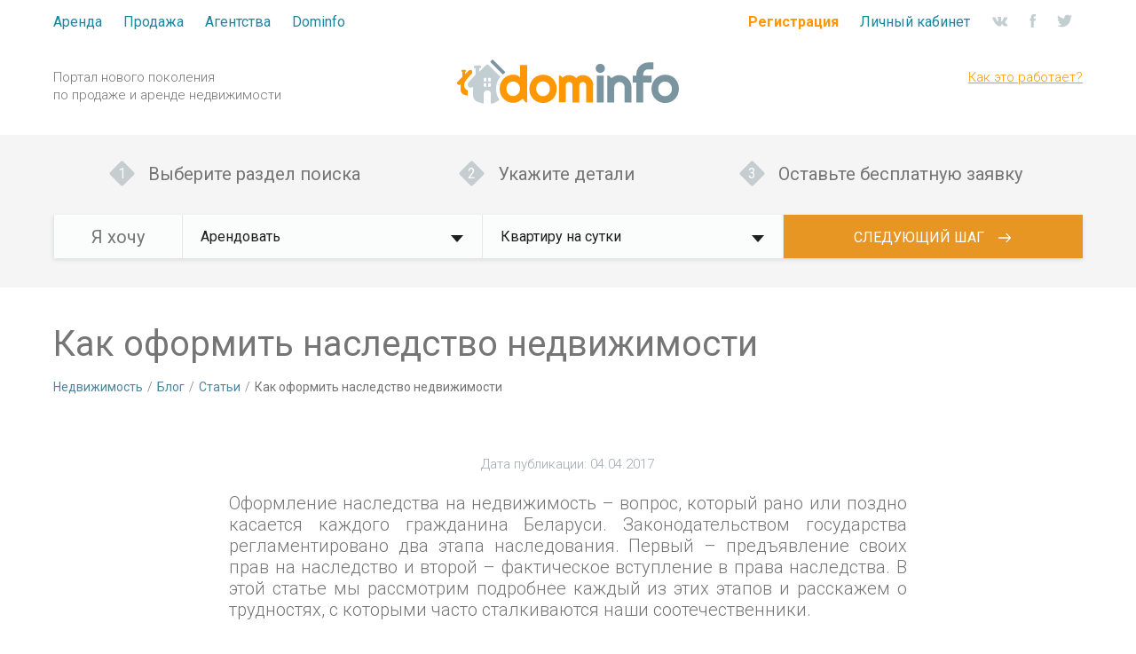

--- FILE ---
content_type: text/html; charset=UTF-8
request_url: https://dominfo.by/article/stati/kak-oformit-nasledstvo-nedvizhimosti
body_size: 11892
content:
<!doctype html> <html class="no-js" lang="ru-RU"> <head> <meta charset="UTF-8"> <title>Как оформить наследство недвижимости | Dominfo.by</title> <meta http-equiv="X-UA-Compatible" content="IE=edge,chrome=1"> <meta name="description" content="Как оформить наследство недвижимости. Более 10.000 предложений недвижимости на портале Dominfo.by. Квартиры, коттеджи, дома, офисы на любой вкус!"> <link rel="canonical" href="https://dominfo.by/article/stati/kak-oformit-nasledstvo-nedvizhimosti"> <link rel="shortlink" href="https://dominfo.by/article/stati/kak-oformit-nasledstvo-nedvizhimosti"> <link rel="alternate" hreflang="ru" href="https://dominfo.by/article/stati/kak-oformit-nasledstvo-nedvizhimosti"> <meta name="yandex-verification" content="b0f33f9f49914102" /> <meta property="og:locale" content="ru_RU"> <meta property="og:type" content="website"> <meta property="og:site_name" content="Dominfo.by"> <meta name="twitter:card" content="summary"> <meta name="og:url" content="https://dominfo.by/article/stati/kak-oformit-nasledstvo-nedvizhimosti"> <meta name="og:type" content="article"> <meta name="og:title" content="Как оформить наследство недвижимости | Dominfo.by"><meta name="twitter:title" content="Как оформить наследство недвижимости | Dominfo.by"><meta name="og:description" content="Как оформить наследство недвижимости. Более 10.000 предложений недвижимости на портале Dominfo.by. Квартиры, коттеджи, дома, офисы на любой вкус!"><meta name="twitter:description" content="Как оформить наследство недвижимости. Более 10.000 предложений недвижимости на портале Dominfo.by. Квартиры, коттеджи, дома, офисы на любой вкус!"><meta name="og:image" content="https://cdn.dominfo.by/images/2017/09/10/e0ca359c1f4b7ad215ddd1a98f571d76-full.jpg"><meta name="twitter:image" content="https://cdn.dominfo.by/images/2017/09/10/e0ca359c1f4b7ad215ddd1a98f571d76-full.jpg"> <link rel="stylesheet" href="https://cdn.dominfo.by/assets/app/css/main.css?ver=40"> <meta name="viewport" content="width=device-width, initial-scale=1.0, user-scalable=0, minimal-ui"> <meta name="HandheldFriendly" content="True"> <meta name="MobileOptimized" content="320"> <meta name="robots" content="noodp"> <meta http-equiv="x-dns-prefetch-control" content="on"> <link rel="dns-prefetch" href="//fonts.googleapis.com"> <link rel="dns-prefetch" href="//cdn.dominfo.by"> <link rel="dns-prefetch" href="//api-maps.yandex.ru"> <link rel="dns-prefetch" href="//pagead2.googlesyndication.com"> <link rel="dns-prefetch" href="//www.googletagmanager.com"> <link rel="dns-prefetch" href="//mc.yandex.ru"> <link rel="dns-prefetch" href="//vk.com"> <meta name="generator" content="digital-agency Web-Modern"> <meta name="imagetoolbar" content="no"> <meta name="msthemecompatible" content="no"> <meta name="cleartype" content="on"> <meta name="format-detection" content="telephone=no"> <meta name="format-detection" content="address=no"> <meta name="apple-mobile-web-app-capable" content="yes"> <meta name="apple-mobile-web-app-status-bar-style" content="black-translucent"> <link rel="apple-touch-icon" sizes="180x180" href="https://dominfo.by/favicons/apple-touch-icon.png?v=1"> <link rel="icon" type="image/png" href="https://dominfo.by/favicons/favicon-32x32.png?v=1" sizes="32x32"> <link rel="icon" type="image/png" href="https://dominfo.by/favicons/favicon-194x194.png?v=1" sizes="194x194"> <link rel="icon" type="image/png" href="https://dominfo.by/favicons/android-chrome-192x192.png?v=1" sizes="192x192"> <link rel="icon" type="image/png" href="https://dominfo.by/favicons/favicon-16x16.png?v=1" sizes="16x16"> <link rel="manifest" href="https://dominfo.by/favicons/manifest.json?v=1"> <link rel="mask-icon" href="https://dominfo.by/favicons/safari-pinned-tab.svg?v=1" color="#5bbad5"> <link rel="shortcut icon" href="https://dominfo.by/favicons/favicon.ico?v=1"> <meta name="msapplication-TileColor" content="#6a8e9f"> <meta name="msapplication-TileImage" content="https://dominfo.by/favicons/mstile-144x144.png?v=1"> <meta name="msapplication-config" content="https://dominfo.by/favicons/browserconfig.xml?v=1"> <meta name="theme-color" content="#acc8d4"> <script type="application/ld+json">{"@context":"http:\/\/schema.org","@type":"WebSite","@id":"#website","url":"https:\/\/dominfo.by\/","name":"Dominfo","potentialAction":{"@type":"SearchAction","target":"https:\/\/dominfo.by\/search?q={search_term_string}","query-input":"required name=search_term_string"}}</script> <script type="application/ld+json">{"@context":"http:\/\/schema.org","@type":"Organization","@id":"#organization","url":"https:\/\/dominfo.by\/","logo":"https:\/\/cdn.dominfo.by\/assets\/app\/images\/logo.png","image":"https:\/\/cdn.dominfo.by\/assets\/app\/images\/logo.png","email":"info@dominfo.by","name":"Dominfo","telephone":"+375 (29) 330-46-00","address":{"@type":"PostalAddress","addressCountry":"BY","addressLocality":"\u041c\u0438\u043d\u0441\u043a","addressRegion":"\u041c\u0438\u043d\u0441\u043a\u0438\u0439 \u0440\u0430\u0439\u043e\u043d","postalCode":"220000","streetAddress":"\u0443\u043b. \u0413\u0440\u0443\u0448\u0435\u0432\u0441\u043a\u0430\u044f 136-30\u0430"},"legalName":"\u041e\u0414\u041e &#171;\u0414\u041e\u041c\u0418\u041d\u0424\u041e-\u041c\u0415\u0414\u0418\u0410&#187;","contactPoint":{"@type":"ContactPoint","telephone":"+375 (29) 330-46-00","contactType":"technical support"},"sameAs":["https:\/\/vk.com\/dominfoby","https:\/\/www.facebook.com\/dominfoby","https:\/\/www.youtube.com\/channel\/UCamQ7m6q8ntXRY4YLOfhC_g","https:\/\/plus.google.com\/104630283070591001073","https:\/\/twitter.com\/dominfoby"]}</script> </head> <body> <script async src="https://www.googletagmanager.com/gtag/js?id=UA-74723663-4"></script> <script>
  window.dataLayer = window.dataLayer || [];
  function gtag(){dataLayer.push(arguments);}
  gtag('js', new Date());
  gtag('config', 'UA-74723663-4');
</script> <script> (function (d, w, c) { (w[c] = w[c] || []).push(function() { try { w.yaCounter39155760 = new Ya.Metrika({ id:39155760, clickmap:true, trackLinks:true, accurateTrackBounce:true, webvisor:true }); } catch(e) { } }); var n = d.getElementsByTagName("script")[0], s = d.createElement("script"), f = function () { n.parentNode.insertBefore(s, n); }; s.type = "text/javascript"; s.async = true; s.src = "https://mc.yandex.ru/metrika/watch.js"; if (w.opera == "[object Opera]") { d.addEventListener("DOMContentLoaded", f, false); } else { f(); } })(document, window, "yandex_metrika_callbacks"); </script> <noscript><div><img src="https://mc.yandex.ru/watch/39155760" style="position:absolute; left:-9999px;" alt="" /></div></noscript> <script>(window.Image ? (new Image()) : document.createElement('img')).src = 'https://vk.com/rtrg?p=VK-RTRG-103267-30jY6';</script> <script>(window.Image ? (new Image()) : document.createElement('img')).src = 'https://vk.com/rtrg?p=VK-RTRG-195659-1dMc5';</script> <div id="main"> <header id="main-header"> <nav id="main-nav"> <div class="container"> <div class="row"> <div class="col-md-6 col-sm-4 col-xs-6"> <ul class="menu hidden-sm"> <li> <a href="javascript: void(0);">Аренда</a> <ul style="width: 270px;"> <li><a href="https://dominfo.by/category/kvartiry-dlya-vip">Квартиры для VIP</a></li> <li><a href="https://dominfo.by/category/arenda-kvartir-na-sutki">Квартиры на сутки</a></li> <li><a href="https://dominfo.by/category/arenda-kvartir-na-dlitelnyj-srok">Квартиры долгосрочно</a></li> <li><a href="https://dominfo.by/category/arenda-komnat">Комнаты</a></li> <li class="separator"></li> <li><a href="https://dominfo.by/category/arenda-kottedzhej-domov">Коттеджи, дома</a></li> <li><a href="https://dominfo.by/category/arenda-usadeb">Усадьбы</a></li> <li class="separator"></li> <li><a href="https://dominfo.by/category/arenda-ofisov-nezhilyx-pomeshhenij">Офисы, нежилые помещения</a></li> <li><a href="https://dominfo.by/category/arenda-magazinov-torgovyx-pomeshhenij">Магазины, торг. помещения</a></li> <li><a href="https://dominfo.by/category/arenda-restoranov-barov-kafe">Рестораны, бары, кафе</a></li> <li><a href="https://dominfo.by/category/arenda-garazhej-mashinomest">Гаражи, машиноместа</a></li> <li><a href="https://dominfo.by/category/arenda-skladov-proizvodstv">Склады, производства</a></li> <li><a href="https://dominfo.by/category/arenda-yuridicheskogo-adresa">Юридические адреса</a></li> </ul> </li> <li> <a href="javascript: void(0);">Продажа</a> <ul style="width: 270px;"> <li><a href="https://dominfo.by/category/prodazha-kvartir">Квартиры</a></li> <li><a href="https://dominfo.by/category/prodazha-komnat">Комнаты</a></li> <li><a href="https://dominfo.by/category/novostrojki">Новостройки</a></li> <li class="separator"></li> <li><a href="https://dominfo.by/category/prodazha-kottedzhej-domov">Коттеджи, дома</a></li> <li><a href="https://dominfo.by/category/prodazha-uchastkov">Участки</a></li> <li class="separator"></li> <li><a href="https://dominfo.by/category/prodazha-ofisov-nezhilyx-pomeshhenij">Офисы, нежилые помещения</a></li> <li><a href="https://dominfo.by/category/prodazha-magazinov-torgovyx-pomeshhenij">Магазины, торг. помещения</a></li> <li><a href="https://dominfo.by/category/prodazha-restoranov-barov-kafe">Рестораны, бары, кафе</a></li> <li><a href="https://dominfo.by/category/prodazha-garazhej-mashinomest">Гаражи, машиноместа</a></li> <li><a href="https://dominfo.by/category/prodazha-skladov-proizvodstv">Склады, производства</a></li> </ul> </li> <li> <a href="https://dominfo.by/agentstva">Агентства</a> </li> <li> <a href="javascript: void(0);">Dominfo</a> <ul style="width: 180px;"> <li><a href="https://dominfo.by/kontakty">Контакты</a></li> <li><a href="https://dominfo.by/article">Блог</a></li> <li><a href="https://dominfo.by/dev">Разработчикам</a></li> <li><a href="https://dominfo.by/razmeshhenie-reklamy">Реклама</a></li> <li><a href="https://dominfo.by/agreement">Соглашение</a></li> <li><a href="https://dominfo.by/contract-offer">Договор оферты</a></li> </ul> </li> </ul> <div class="menu-head visible-sm"> <a href="javascript: void(0);">Меню</a> </div> <div class="mobile-menu collapse"> <div class="mobile-menu-container"> <div class="menu-head"> <a href="javascript: void(0);">Меню</a> </div> <div class="drilldown"> <div class="drilldown-container"> <ul class="menu drilldown-root"> <li> <a href="https://dominfo.by/">Главная страница</a> </li> <li class="has-children"> <a href="javascript: void(0);">Аренда</a> <ul class="drilldown-sub"> <li class="drilldown-back"><a href="javascript: void(0);">Аренда</a></li> <li><a href="https://dominfo.by/category/kvartiry-dlya-vip">Квартиры для VIP</a></li> <li><a href="https://dominfo.by/category/arenda-kvartir-na-sutki">Квартиры на сутки</a></li> <li><a href="https://dominfo.by/category/arenda-kvartir-na-dlitelnyj-srok">Квартиры долгосрочно</a></li> <li><a href="https://dominfo.by/category/arenda-komnat">Комнаты</a></li> <li class="separator"></li> <li><a href="https://dominfo.by/category/arenda-kottedzhej-domov">Коттеджи, дома</a></li> <li><a href="https://dominfo.by/category/arenda-usadeb">Усадьбы</a></li> <li class="separator"></li> <li><a href="https://dominfo.by/category/arenda-pomeshhenij-v-biznes-centrax">Бизнес центры</a></li> <li><a href="https://dominfo.by/category/arenda-ofisov-nezhilyx-pomeshhenij">Офисы, нежилые помещения</a></li> <li><a href="https://dominfo.by/category/arenda-pomeshhenij-v-torgovyx-centrax">Торговые центры</a></li> <li><a href="https://dominfo.by/category/arenda-magazinov-torgovyx-pomeshhenij">Магазины, торг. помещения</a></li> <li><a href="https://dominfo.by/category/arenda-restoranov-barov-kafe">Рестораны, бары, кафе</a></li> <li><a href="https://dominfo.by/category/arenda-garazhej-mashinomest">Гаражи, машиноместа</a></li> <li><a href="https://dominfo.by/category/arenda-skladov-proizvodstv">Склады, производство</a></li> <li><a href="https://dominfo.by/category/arenda-yuridicheskogo-adresa">Юридические адреса</a></li> </ul> </li> <li class="has-children"> <a href="javascript: void(0);">Продажа</a> <ul class="drilldown-sub"> <li class="drilldown-back"><a href="javascript: void(0);">Продажа</a></li> <li><a href="https://dominfo.by/category/prodazha-kvartir">Квартиры</a></li> <li><a href="https://dominfo.by/category/prodazha-komnat">Комнаты</a></li> <li><a href="https://dominfo.by/category/novostrojki">Новостройки</a></li> <li class="separator"></li> <li><a href="https://dominfo.by/category/prodazha-kottedzhej-domov">Коттеджи, дома</a></li> <li><a href="https://dominfo.by/category/prodazha-uchastkov">Участки</a></li> <li><a href="https://dominfo.by/category/prodazha-zarubezhnoj-nedvizhimosti">Зарубежная недвижимость</a></li> <li class="separator"></li> <li><a href="https://dominfo.by/category/prodazha-pomeshhenij-v-biznes-centrax">Бизнес центры</a></li> <li><a href="https://dominfo.by/category/prodazha-ofisov-nezhilyx-pomeshhenij">Офисы, нежилые помещения</a></li> <li><a href="https://dominfo.by/category/prodazha-pomeshhenij-v-torgovyx-centrax">Торговые центры</a></li> <li><a href="https://dominfo.by/category/prodazha-magazinov-torgovyx-pomeshhenij">Магазины, торг. помещения</a></li> <li><a href="https://dominfo.by/category/prodazha-restoranov-barov-kafe">Рестораны, бары, кафе</a></li> <li><a href="https://dominfo.by/category/prodazha-garazhej-mashinomest">Гаражи, машиноместа</a></li> <li><a href="https://dominfo.by/category/prodazha-skladov-proizvodstv">Склады, производство</a></li> </ul> </li> <li> <a href="https://dominfo.by/agentstva">Агентства</a> </li> <li class="has-children"> <a href="javascript: void(0);">Dominfo</a> <ul class="drilldown-sub"> <li class="drilldown-back"><a href="javascript: void(0);">Dominfo</a></li> <li><a href="https://dominfo.by/kontakty">Контакты</a></li> <li><a href="https://dominfo.by/article">Блог</a></li> <li><a href="https://dominfo.by/dev">Разработчикам</a></li> <li><a href="https://dominfo.by/razmeshhenie-reklamy">Реклама</a></li> <li><a href="https://dominfo.by/agreement">Соглашение</a></li> <li><a href="https://dominfo.by/contract-offer">Договор оферты</a></li> </ul> </li> <li class="separator"></li> <li> <a href="https://dominfo.by/profile">Личный кабинет</a> </li> <li> <a href="https://manage.dominfo.by/objects/add" rel="nofollow">Добавить объявление</a> </li> </ul> </div> </div> </div> </div> </div> <div class="col-md-6 col-sm-8 col-xs-6 hidden-xs"> <div class="menu menu-rtl"> <div class="menu-li menu-important"><a href="https://manage.dominfo.by/objects/add" rel="nofollow">Регистрация</a></div> <div class="menu-li"><a href="https://dominfo.by/profile">Личный кабинет</a></div> <div class="menu-li icon"><a href="https://vk.com/dominfoby" rel="nofollow" target="_blank"><svg xmlns="http://www.w3.org/2000/svg" width="19" height="11" viewBox="0 0 19 11"><path d="M15.91 6.757c.57.596 1.18 1.157 1.69 1.816.23.29.45.592.61.93.23.483.02 1.013-.38 1.04H15.3c-.65.06-1.17-.22-1.6-.695-.35-.378-.68-.78-1.01-1.172-.14-.16-.29-.312-.46-.43-.34-.238-.64-.165-.84.217-.2.39-.24.82-.26 1.253-.03.633-.21.798-.81.828-1.27.063-2.48-.143-3.61-.826-.99-.604-1.76-1.456-2.43-2.42-1.3-1.88-2.3-3.943-3.2-6.066-.2-.478-.05-.734.45-.744C2.35.47 3.17.474 4 .488c.33.005.55.21.68.546.45 1.164.99 2.273 1.68 3.3.18.274.36.547.63.74.29.214.51.143.65-.204.09-.22.13-.456.15-.693.06-.81.07-1.62-.04-2.426-.07-.504-.34-.83-.81-.926C6.7.776 6.73.68 6.85.534c.2-.252.39-.408.77-.408l2.85-.002c.45.095.55.31.62.79v3.37c-.01.187.09.74.4.862.25.088.42-.127.57-.296.68-.772 1.17-1.683 1.61-2.627.19-.415.35-.846.52-1.276.12-.32.3-.476.64-.47l2.75.003c.08 0 .16 0 .24.015.46.085.59.296.44.777-.22.754-.66 1.382-1.09 2.012-.45.675-.94 1.325-1.4 2.003-.42.62-.38.932.14 1.47z" /></svg></a></div> <div class="menu-li icon"><a href="https://www.facebook.com/dominfoby" rel="nofollow" target="_blank"><svg xmlns="http://www.w3.org/2000/svg" width="7" height="17" viewBox="0 0 7 17"><path d="M6.74 8.502H4.75v7.5H1.8v-7.5H.39v-2.65H1.8V4.135C1.8 2.908 2.35.99 4.77.99l2.19.008V3.57H5.37c-.26 0-.62.138-.62.723V5.85h2.24z" /></svg></a></div> <div class="menu-li icon"><a href="https://twitter.com/dominfoby" rel="nofollow" target="_blank"><svg width="17" height="17" enable-background="new 0 0 612 612" version="1.1" viewBox="0 0 612 612" xml:space="preserve" xmlns="http://www.w3.org/2000/svg"><path d="m612 116.26c-22.525 9.981-46.694 16.75-72.088 19.772 25.929-15.527 45.777-40.155 55.184-69.411-24.322 14.379-51.169 24.82-79.775 30.48-22.907-24.437-55.49-39.658-91.63-39.658-69.334 0-125.55 56.217-125.55 125.51 0 9.828 1.109 19.427 3.251 28.606-104.33-5.24-196.84-55.223-258.75-131.17-10.823 18.51-16.98 40.078-16.98 63.101 0 43.559 22.181 81.993 55.835 104.48-20.575-0.688-39.926-6.348-56.867-15.756v1.568c0 60.806 43.291 111.55 100.69 123.1-10.517 2.83-21.607 4.398-33.08 4.398-8.107 0-15.947-0.803-23.634-2.333 15.985 49.907 62.336 86.199 117.25 87.194-42.947 33.654-97.099 53.655-155.92 53.655-10.134 0-20.116-0.612-29.944-1.721 55.567 35.681 121.54 56.485 192.44 56.485 230.95 0 357.19-191.29 357.19-357.19l-0.421-16.253c24.666-17.593 46.005-39.697 62.794-64.861z"/></svg></a></div> </div> </div> </div> <div class="row"> <div class="header-info-wrapper"> <div class="col-md-4 col-sm-4 col-xs-12"> <div class="slogan"> Портал нового поколения <span>по продаже и аренде недвижимости</span> </div> </div> <div class="col-md-4 col-sm-4 col-xs-12 text-center logo"> <a href="https://dominfo.by/"> <svg xmlns="http://www.w3.org/2000/svg" viewBox="0 0 249.6 49.5"><path d="M17 12.5c-.4-.4-1.4-1-2-1-.6 0-1.6.6-2 1l-4 4v-3h1v-1c0-.4-.4-1-1-1H6c-.6 0-1 .6-1 1v1h1v6L.7 24.7c-.9.9-.9 2.4 0 3.2.4.4.7.6 1.3.6 1.1 0 1.5-.5 2-1v6c0 3.2 1.5 5.3 4 6 2.5.7 4 1 4 1v-6c-1-.1-3.8-2.2-4-5 0-.5-.1-.9 0-2 .3-4 9-12 9-12v-3z" fill="#ff9800" /><path d="M34 5.5c-.9 0-1.4.3-2 1l-7 7v-4h2v-1c0-1.8-.5-2-2-2h-4c-1.6 0-2 .5-2 2v1h2v7l-8 9c-1.3 1.3-1.3 3.8 0 5.1.7.7 1.1.9 2 .9 2.3 0 3-1 3-1v9c0 4.7 2.4 7.2 6 8.3 3.6 1.1 6 1.7 6 1.7v-11c0-2.4 1.7-4 4-4s4 1.6 4 4v11s2.6 0 5.8-1.7c1.3-.7 2.7-1.6 3.8-2.9-1-1.3-1.7-2.9-2.4-4.5-.8-2.3-1.3-4.8-1.3-7.4 0-2.7.4-5.1 1.3-7.4.8-2.3 2-4.3 3.4-5.9 0-.1.1-.1.2-.2L36 6.5c-.6-.6-1.1-1-2-1zm-1 25h-2c-.9 0-1-1.1-1-2v-2h3v4zm0-6h-3v-2c0-.9.1-2 1-2h2v4zm5 4c0 .9-.1 2-1 2h-2v-4h3v2zm0-6v2h-3v-4h2c.9 0 1 1.1 1 2z" fill="#c3ced3" /><path d="M248.3 26.3c-.8-2-1.9-3.6-3.3-5s-3-2.5-4.9-3.2c-1.9-.8-3.9-1.1-6-1.1s-4.1.4-6 1.2c-1.9.8-3.5 1.9-4.9 3.3-1.4 1.4-2.5 3.1-3.3 5.1-.8 2-1.2 4.1-1.2 6.4 0 2.3.4 4.3 1.2 6.3.8 1.9 1.9 3.6 3.3 5s3.1 2.5 4.9 3.3c1.9.8 3.9 1.2 6 1.2 2.2 0 4.2-.4 6-1.2 1.9-.8 3.5-1.9 4.9-3.3 1.4-1.4 2.5-3.1 3.3-5 .8-1.9 1.2-4 1.2-6.3.1-2.6-.4-4.8-1.2-6.7zm-7.2 9.9c-.4 1-1 1.9-1.7 2.6-.7.7-1.5 1.3-2.5 1.7-.9.4-1.9.6-3 .6s-2.1-.2-3-.6c-.9-.4-1.7-1-2.4-1.7s-1.2-1.6-1.6-2.6c-.4-1-.6-2.1-.6-3.2 0-1.2.2-2.4.6-3.4.4-1 .9-1.9 1.6-2.6.7-.7 1.5-1.3 2.4-1.7.9-.4 1.9-.6 3-.6s2.1.2 3 .6c.9.4 1.8.9 2.5 1.7.7.7 1.3 1.6 1.7 2.6.4 1 .6 2.1.6 3.4.1 1-.1 2.1-.6 3.2zm-31.7-10.5h9.5V18h-9.5v-1.4c0-.8.2-1.6.5-2.3.3-.7.7-1.3 1.2-1.8s1.1-.9 1.8-1.2c.7-.3 1.5-.4 2.3-.4h5.8V3.1h-5.8c-1.9 0-3.6.4-5.3 1.1-1.6.7-3.1 1.7-4.3 2.9-1.2 1.2-2.2 2.6-2.9 4.3-.7 1.6-1.1 3.4-1.1 5.2V18h-3.8v7.7h3.8v22.5h7.7V25.7zm-32.5 5.2c0-.8.2-1.5.5-2.2.3-.7.7-1.3 1.2-1.8s1.2-.9 1.9-1.2c.7-.3 1.5-.5 2.3-.5.8 0 1.5.2 2.2.5.7.3 1.3.7 1.8 1.2s.9 1.1 1.2 1.8c.3.7.5 1.4.5 2.2v17.2h7.7V30.9c0-1.9-.4-3.6-1.1-5.2-.7-1.6-1.7-3.1-2.9-4.3-1.2-1.2-2.7-2.2-4.3-2.9-1.6-.7-3.4-1.1-5.2-1.1-1.7 0-3.4.3-4.9.9-1.6.6-3 1.5-4.2 2.6L171 18h-1.9v30.1h7.7V30.9zm-11-23.1c-.3-.6-.6-1.2-1.1-1.6-.5-.5-1-.8-1.7-1.1-.6-.3-1.3-.4-2-.4s-1.4.1-2 .4c-.6.3-1.2.6-1.6 1.1-.5.5-.8 1-1.1 1.6-.3.6-.4 1.3-.4 2s.1 1.4.4 2c.3.6.6 1.2 1.1 1.6.5.5 1 .8 1.6 1.1.6.3 1.3.4 2 .4s1.4-.1 2-.4c.6-.3 1.2-.6 1.7-1.1.5-.5.8-1 1.1-1.6.3-.6.4-1.3.4-2s-.1-1.4-.4-2zM165 18h-7.8v30.1h7.8V18z" fill="#7a94a0" /><path d="M153.3 29c0-1.6-.3-3.1-.9-4.5-.6-1.4-1.4-2.6-2.5-3.7-1-1-2.3-1.9-3.7-2.5-1.4-.6-2.9-.9-4.5-.9-.7 0-1.4.1-2.1.2-.7.1-1.4.3-2.1.6-.7.3-1.3.6-1.9 1.1-.6.5-1.1 1-1.6 1.6-1-1.3-2.2-2.2-3.6-2.7s-2.7-.8-4.2-.8c-1.4 0-2.7.2-4 .7-1.3.5-2.5 1.2-3.6 2.1l-2.1-2.3h-1.9V48h7.7V29c0-.5.1-1 .3-1.5.2-.5.5-.9.8-1.2.3-.4.8-.6 1.2-.8.5-.2 1-.3 1.5-.3s1 .1 1.5.3c.5.2.9.5 1.2.8.4.4.6.8.8 1.2.2.5.3 1 .3 1.5v19.1h7.7V29c0-.5.1-1 .3-1.5.2-.5.5-.9.8-1.2.3-.4.8-.6 1.2-.8.5-.2 1-.3 1.5-.3s1 .1 1.5.3c.5.2.9.5 1.2.8.4.4.6.8.8 1.2.2.5.3 1 .3 1.5v19.1h7.7V29zm-42.4-2.7c-.8-2-1.9-3.6-3.3-5s-3-2.5-4.9-3.2c-1.9-.8-3.9-1.1-6-1.1s-4.1.4-6 1.2c-1.9.8-3.5 1.9-4.9 3.3-1.4 1.4-2.5 3.1-3.3 5.1-.8 2-1.2 4.1-1.2 6.4 0 2.3.4 4.3 1.2 6.3.8 1.9 1.9 3.6 3.3 5s3.1 2.5 4.9 3.3c1.9.8 3.9 1.2 6 1.2 2.2 0 4.2-.4 6-1.2 1.9-.8 3.5-1.9 4.9-3.3 1.4-1.4 2.5-3.1 3.3-5 .8-1.9 1.2-4 1.2-6.3.1-2.6-.4-4.8-1.2-6.7zm-7.1 9.9c-.4 1-1 1.9-1.7 2.6-.7.7-1.5 1.3-2.5 1.7-.9.4-1.9.6-3 .6s-2.1-.2-3-.6c-.9-.4-1.7-1-2.4-1.7-.7-.9-1.2-1.8-1.6-2.8-.4-1-.6-2-.6-3.2 0-1.2.2-2.4.6-3.4.4-1 .9-1.9 1.6-2.6.7-.7 1.5-1.3 2.4-1.7.9-.4 1.9-.6 3-.6s2.1.2 3 .6c.9.4 1.8.9 2.5 1.7.7.7 1.3 1.6 1.7 2.6.4 1 .6 2.1.6 3.4 0 1.2-.2 2.3-.6 3.4zM78.7 6h-7.8v14.1c-.4-.6-.9-1.1-1.5-1.5-.6-.4-1.3-.7-1.9-1-.7-.3-1.4-.4-2.1-.5-.7-.1-1.4-.2-2.1-.2-2.1 0-4.1.4-6 1.2-1.9.8-3.5 1.9-4.9 3.3-1.4 1.4-2.5 3.1-3.3 5.1-.8 2-1.2 4.1-1.2 6.3 0 2.3.4 4.4 1.2 6.3.8 1.9 1.9 3.6 3.3 5s3.1 2.5 4.9 3.3c1.9.8 3.9 1.2 6 1.2 1 0 2-.1 2.9-.4 1-.2 1.9-.6 2.8-1 .9-.4 1.8-.9 2.6-1.5s1.6-1.2 2.3-1.8l3 4.1h1.9V6zm-8.4 29.9c-.4 1-1 1.9-1.7 2.6-.7.8-1.5 1.4-2.5 1.8-.9.5-1.9.7-3 .7s-2.1-.2-3-.6c-.9-.4-1.7-1-2.4-1.8S56.5 37 56.1 36c-.4-1-.6-2-.6-3.2 0-1.3.2-2.4.6-3.4.4-1 .9-1.9 1.6-2.6.7-.7 1.5-1.2 2.4-1.6.9-.4 1.9-.6 3-.6s2.1.2 3 .7c.9.5 1.8 1.1 2.5 1.8.7.8 1.3 1.6 1.7 2.6.4 1 .6 2 .6 3.1s-.2 2.1-.6 3.1z" fill="#ff9800" /><path d="M53.7 14.8l-1.4 1.4c-.4.4-1 .4-1.4 0L37.8 3.1c-.4-.4-.4-1 0-1.4L39.2.3c.4-.4 1-.4 1.4 0l13.1 13.1c.4.4.4 1 0 1.4z" fill="#7a94a0" /></svg> </a> </div> <div class="col-md-4 col-sm-4 col-xs-12"> <div class="info"> <a href="https://dominfo.by/kak-eto-rabotaet">Как это работает?</a> </div> </div> </div> </div> </div> </nav> <div class="line-query"> <div class="container"> <ul class="lq-hint"> <li><span>Выберите раздел поиска</span></li> <li><span>Укажите детали</span></li> <li><span>Оставьте бесплатную заявку</span></li> </ul> <div class="lq-form"> <div class="lq-col small"> <b>Я хочу</b> </div> <div class="lq-col"> <select name="query-type" id="lq-type" class="select query-type lq-select2" data-minimum-results-for-search="Infinity"> <option value="rent" selected="selected">Арендовать</option> <option value="sale">Купить</option> </select> </div> <div class="lq-col"> <select name="query-object" id="lq-category" class="select query-object lq-select2" data-minimum-results-for-search="Infinity"> <option value="3">Квартиру на сутки</option> <option value="2">Квартиру для VIP</option> <option value="4">Квартиру на длительный срок</option> <option value="6">Комнату</option> <option value="10">Коттедж, дом</option> <option value="12">Усадьбу</option> <option value="18">Офис, нежилое помещение</option> <option value="20">Магазин, торговое помещение</option> <option value="22">Ресторан, бар, кафе</option> <option value="24">Гараж, машиноместо</option> <option value="26">Склад, производство</option> <option value="28">Юридический адрес</option> <option value="29">Помещений в торговых центрах</option> </select> </div> <div class="lq-col lq-submit" data-csrf-name="csrf_protected" data-csrf-key="70b3d0ebd71d1ba852a7ca72218767f4" data-checkurl="https://dominfo.by/object/lq/get-form-1"> <button>Следующий шаг<svg xmlns="http://www.w3.org/2000/svg" viewBox="0 0 20 14"><path d="M19.72 7.67l-5.95 6.05c-.36.37-.95.37-1.32 0a.966.966 0 0 1 0-1.34l4.37-4.43H.93A.94.94 0 0 1 0 7c0-.52.41-.95.93-.95h15.89l-4.37-4.43a.966.966 0 0 1 0-1.34.96.96 0 0 1 .66-.28c.24 0 .48.1.66.28l5.95 6.05c.36.37.36.97 0 1.34z"/></svg></button> </div> </div> </div> <script>var lqCategory = {"rent":[{"id":3,"text":"\u041a\u0432\u0430\u0440\u0442\u0438\u0440\u0443 \u043d\u0430 \u0441\u0443\u0442\u043a\u0438"},{"id":2,"text":"\u041a\u0432\u0430\u0440\u0442\u0438\u0440\u0443 \u0434\u043b\u044f VIP"},{"id":4,"text":"\u041a\u0432\u0430\u0440\u0442\u0438\u0440\u0443 \u043d\u0430 \u0434\u043b\u0438\u0442\u0435\u043b\u044c\u043d\u044b\u0439 \u0441\u0440\u043e\u043a"},{"id":6,"text":"\u041a\u043e\u043c\u043d\u0430\u0442\u0443"},{"id":10,"text":"\u041a\u043e\u0442\u0442\u0435\u0434\u0436, \u0434\u043e\u043c"},{"id":12,"text":"\u0423\u0441\u0430\u0434\u044c\u0431\u0443"},{"id":18,"text":"\u041e\u0444\u0438\u0441, \u043d\u0435\u0436\u0438\u043b\u043e\u0435 \u043f\u043e\u043c\u0435\u0449\u0435\u043d\u0438\u0435"},{"id":20,"text":"\u041c\u0430\u0433\u0430\u0437\u0438\u043d, \u0442\u043e\u0440\u0433\u043e\u0432\u043e\u0435 \u043f\u043e\u043c\u0435\u0449\u0435\u043d\u0438\u0435"},{"id":22,"text":"\u0420\u0435\u0441\u0442\u043e\u0440\u0430\u043d, \u0431\u0430\u0440, \u043a\u0430\u0444\u0435"},{"id":24,"text":"\u0413\u0430\u0440\u0430\u0436, \u043c\u0430\u0448\u0438\u043d\u043e\u043c\u0435\u0441\u0442\u043e"},{"id":26,"text":"\u0421\u043a\u043b\u0430\u0434, \u043f\u0440\u043e\u0438\u0437\u0432\u043e\u0434\u0441\u0442\u0432\u043e"},{"id":28,"text":"\u042e\u0440\u0438\u0434\u0438\u0447\u0435\u0441\u043a\u0438\u0439 \u0430\u0434\u0440\u0435\u0441"},{"id":29,"text":"\u041f\u043e\u043c\u0435\u0449\u0435\u043d\u0438\u0439 \u0432 \u0442\u043e\u0440\u0433\u043e\u0432\u044b\u0445 \u0446\u0435\u043d\u0442\u0440\u0430\u0445"}],"sale":[{"id":5,"text":"\u041a\u0432\u0430\u0440\u0442\u0438\u0440\u0443"},{"id":7,"text":"\u041a\u043e\u043c\u043d\u0430\u0442\u0443"},{"id":8,"text":"\u041a\u0432\u0430\u0440\u0442\u0438\u0440\u0443 \u0432 \u043d\u043e\u0432\u043e\u0441\u0442\u0440\u043e\u0439\u043a\u0435"},{"id":11,"text":"\u041a\u043e\u0442\u0442\u0435\u0434\u0436, \u0434\u043e\u043c"},{"id":14,"text":"\u0423\u0447\u0430\u0441\u0442\u043e\u043a"},{"id":19,"text":"\u041e\u0444\u0438\u0441, \u043d\u0435\u0436\u0438\u043b\u043e\u0435 \u043f\u043e\u043c\u0435\u0449\u0435\u043d\u0438\u0435"},{"id":21,"text":"\u041c\u0430\u0433\u0430\u0437\u0438\u043d, \u0442\u043e\u0440\u0433\u043e\u0432\u043e\u0435 \u043f\u043e\u043c\u0435\u0449\u0435\u043d\u0438\u0435"},{"id":23,"text":"\u0420\u0435\u0441\u0442\u043e\u0440\u0430\u043d, \u0431\u0430\u0440, \u043a\u0430\u0444\u0435"},{"id":25,"text":"\u0413\u0430\u0440\u0430\u0436, \u043c\u0430\u0448\u0438\u043d\u043e\u043c\u0435\u0441\u0442\u043e"},{"id":27,"text":"\u0421\u043a\u043b\u0430\u0434, \u043f\u0440\u043e\u0438\u0437\u0432\u043e\u0434\u0441\u0442\u0432\u043e"},{"id":30,"text":"\u041f\u043e\u043c\u0435\u0449\u0435\u043d\u0438\u0435 \u0432 \u0442\u043e\u0440\u0433\u043e\u0432\u043e\u043c \u0446\u0435\u043d\u0442\u0440\u0435"}]};</script> </div> </header> <div id="main-content"> <div class="content-header"> <div class="container"> <h1 class="content-header-title">Как оформить наследство недвижимости</h1> <ul class="no-style breadcrumbs" itemscope itemtype="http://schema.org/BreadcrumbList"><li itemprop="itemListElement" itemscope itemtype="http://schema.org/ListItem"><a href="https://dominfo.by/" itemscope itemtype="http://schema.org/Thing" itemprop="item"><span itemprop="name">Недвижимость</span></a><meta itemprop="position" content="1" /></li><li itemprop="itemListElement" itemscope itemtype="http://schema.org/ListItem"><a href="https://dominfo.by/article" itemscope itemtype="http://schema.org/Thing" itemprop="item"><span itemprop="name">Блог</span></a><meta itemprop="position" content="2" /></li><li itemprop="itemListElement" itemscope itemtype="http://schema.org/ListItem"><a href="https://dominfo.by/article/stati" itemscope itemtype="http://schema.org/Thing" itemprop="item"><span itemprop="name">Статьи</span></a><meta itemprop="position" content="3" /></li><li itemprop="itemListElement" itemscope itemtype="http://schema.org/ListItem"><span itemscope itemtype="http://schema.org/Thing" itemprop="item"><span itemprop="name">Как оформить наследство недвижимости</span></span><meta itemprop="position" content="4" /></li></ul> </div> </div> <div class="content-body"> <div class="container"> <div class="row"> <div class="col-md-8 col-md-offset-2 col-sm-offset-0"> <div class="text-center"> <div class="news-info">Дата публикации: <span class="news-date">04.04.2017</span></div> </div> <aside class="custom-page"> <p>Оформление наследства на недвижимость – вопрос, который рано или поздно касается каждого гражданина Беларуси. Законодательством государства регламентировано два этапа наследования. Первый – предъявление своих прав на наследство и второй – фактическое вступление в права наследства. В этой статье мы рассмотрим подробнее каждый из этих этапов и расскажем о трудностях, с которыми часто сталкиваются наши соотечественники.</p> <h2>Открытие дела о наследстве</h2> <p>Прежде, чем рассматривать вопрос о том, как оформить наследство недвижимости, следует разобраться в некоторых юридических тонкостях этого процесса. Первое, что нужно знать – это то, что <strong>предъявить свои права на наследство можно в течение 6 месяцев</strong> со дня смерти наследодателя. Местом же открытия дела о наследстве является последнее место жительства умершего или место, где находится его имущество.</p> <p>Получить недвижимость в наследство можно двумя способами – по закону или согласно с завещанием усопшего. Давайте более детально рассмотрим каждый из вариантов.</p> <h3>Завещание</h3> <p>Наследство недвижимости по завещанию – самый простой и удобный способ получить имущество усопшего, при условии, что документ был составлен правильно и не содержит юридических ошибок. Стать преемником имущества по завещанию может кто угодно, даже не член семьи усопшего.</p> <p>Однако завещание не гарантирует право наследования, так как его можно оспорить в суде. Существует ряд случаев, согласно с которыми весь документ или отдельные его части могут быть признаны недействительными. К ним, в частности, относятся обоснованные подозрения в том, что человек, составлявший завещание, действовал под принуждением или не отдавая отчета о своих действиях (например, при психических или умственных расстройствах).</p> <h3>По закону</h3> <p>Получение наследства по закону осуществляется в том случае, когда умерший не оставил завещания или если оно было аннулировано. Тогда наследники определяются в порядке очередности, согласно с законодательством Республики Беларусь.</p> <p>Очередность зависит от степени родства наследников. Приоритетными преемниками будут ближайшие родственники (родители, супруги, дети), а затем уже более далекие родственники. Если наследников какой-либо из очередей больше одного, то имущество делится между ними в равных долях.</p> <h2>Фактическое принятие наследства</h2> <p>Этот этап наследования знаменует собой тот факт, что новый владелец имущества вступил в свои права. Наследник должен осуществить действия, которые подтверждают то, что он относится к наследуемому объекту как к своему собственному. Если речь идет о недвижимости, то это могут быть оплата коммунальных квитанций, выполнение в помещении ремонта и т.д. Подтверждать такие действия необходимо специальными документами.</p> <p>После фактического вступления в наследование, преемник получает свидетельство о праве на наследство у нотариуса. Порядок оформления недвижимости в наследство разъясняется там же в процессе открытия дела о наследстве.</p> <p>Весьма важным моментом является то, что наследники могут отказаться от своих прав на наследство. Для этого нужно написать соответствующее заявление у нотариуса в период шестимесячного срока. Следует учитывать, что отозвать такое заявление уже будет невозможно, поэтому спешить с таким решением не стоит.</p> <p>Также возможен вариант, когда одни наследники отказываются от своей доли в пользу других. Такое может произойти как в случаях с завещанием, так и в случаях, когда наследование происходит в порядке очереди.</p> <p>Если же умерший не оставил после себя наследников или все наследники отказались от своих претензий на наследство, то тогда имущество усопшего переходит в собственность государства.</p></p> </aside> <div class="news-page-category"> </div> </div> </div> <div class="news-nav"> <div class="row"> <div class="col-xs-6 col-sm-6 text-left"> <a href="https://dominfo.by/article/stati/kak-navsegda-zastolbit-parkovochnoe-mesto-vo-dvore" class="nav-link left"> <svg xmlns="http://www.w3.org/2000/svg" viewBox="0 0 11 6"><path d="M10.847 3.28l-2.97 2.59a.51.51 0 0 1-.658 0c-.182-.15-.182-.41 0-.57l2.178-1.9H1.463c-.257 0-.465-.18-.465-.4 0-.23.208-.41.465-.41h7.935L7.218.69a.367.367 0 0 1 0-.57C7.31.04 7.43 0 7.55 0c.118 0 .237.04.328.12l2.97 2.59c.182.16.182.41 0 .57z"/></svg> Предыдущая статья </a> <div class="news-nav-title">Как навсегда застолбить парковочное место во дворе?</div> <div class="news-info"> <span class="news-date">04.04.2017</span> </div> </div> <div class="col-xs-6 col-sm-6 text-right"> <a href="https://dominfo.by/article/stati/razdel-imushhestva-suprugov-sroki" class="nav-link"> Следующая статья <svg xmlns="http://www.w3.org/2000/svg" viewBox="0 0 11 6"><path d="M10.847 3.28l-2.97 2.59a.51.51 0 0 1-.658 0c-.182-.15-.182-.41 0-.57l2.178-1.9H1.463c-.257 0-.465-.18-.465-.4 0-.23.208-.41.465-.41h7.935L7.218.69a.367.367 0 0 1 0-.57C7.31.04 7.43 0 7.55 0c.118 0 .237.04.328.12l2.97 2.59c.182.16.182.41 0 .57z"/></svg> </a> <div class="news-nav-title">Раздел имущества супругов: сроки</div> <div class="news-info"> <span class="news-date">01.11.2017</span> </div> </div> </div> </div> </div> </div> </div> <footer class="footer" id="main-footer"> <div class="container"> <ul class="no-style footer-nav"> <li><a href="https://dominfo.by/karta-sajta" title="Карта сайта">Карта сайта</a></li> <li><a href="https://dominfo.by/article" title="Блог">Блог</a></li> <li><a href="https://dominfo.by/razmeshhenie-reklamy" title="Размещение рекламы">Размещение рекламы</a></li> <li><a href="https://dominfo.by/agreement" title="Соглашение">Соглашение</a></li> <li><a href="https://dominfo.by/contract-offer" title="Договор оферты">Договор оферты</a></li> <li><a href="https://dominfo.by/privacy" title="Политика конфиденциальности">Политика конфиденциальности</a></li> </ul> <div class="footer-separator"></div> <div class="row"> <div class="col-sm-6 col-md-3 col-xs-12 fl-rt"> <ul class="no-style foot-contacts"> <li> <a href="mailto:info@dominfo.by">info@dominfo.by</a> </li> <li> <a href="mailto:support@dominfo.by">support@dominfo.by</a> </li> </ul> </div> <div class="col-sm-6 col-md-3 col-xs-12 text-center fl-rt"> <img src="https://cdn.dominfo.by/assets/app/images/payment.png" alt="Способы оплаты"> </div> <div class="col-sm-12 col-md-6 col-xs-12"> <div class="foot-copyright"> <div class="copy">Copyright &copy;&nbsp;<a href="http://dominfo.by">Dominfo.by</a> – аренда и продажа недвижимости</div> <p>Сайт аренды и продажи недвижимости нового поколения.<br />База данных dominfo.by защищена авторским правом. Копирование материалов сайта запрещено.</p> <p></p> <p>Рейтинг страницы <strong itemprop="aggregateRating" itemscope itemtype="http://schema.org/AggregateRating"><span itemprop="ratingValue">4.8</span>/5 на основе <span itemprop="reviewCount">18</span> голосов.</strong></p> <p>Сайт разработан <a href="https://web-modern.by/">digital-агентством нового поколения WebModern</a>.</p> </div> </div> </div> </div> </footer> </div> <div id="popup-auth" class="di-popup di-auth mfp-hide"> <div class="popup-header"> <div class="popup-title">Авторизация</div> </div> <div class="popup-info"> <ul class="no-style nav-tabs"> <li class="active"> <a href="#auth" data-toggle="tab">Вход</a> </li> <li> <a href="#registration" data-toggle="tab">Регистрация</a> </li> </ul> </div> <div class="popup-body"> <div class="tab-content"> <div class="tab-pane fade in active" id="auth"> <div class="label-container"> <label for="a-email">Email:</label> </div> <div class="form-group"> <input type="email" name="email" value="" class="form-control" id="a-email" placeholder="123456789@gmail.com"> </div> <div class="label-container"> <label for="a-password">Пароль:</label> </div> <div class="form-group"> <input type="password" name="password" value="" class="form-control" id="a-password" placeholder="Пароль"> </div> <div class="form-group"> <a class="open-popup-link" href="javascript: void(0);">Восстановить пароль</a> </div> </div> <div class="tab-pane fade" id="registration"> <div class="label-container"> <label for="r-email">Email:</label> </div> <div class="form-group"> <input type="text" name="email" value="" class="form-control" id="r-email" placeholder="123456789@gmail.com"> </div> <div class="label-container"> <label for="r-password">Пароль:</label> </div> <div class="form-group"> <input type="password" name="password" value="" class="form-control" id="r-password" placeholder="Пароль"> </div> <div class="label-container"> <label for="r-password-repeat">Повторите пароль:</label> </div> <div class="form-group"> <input type="password" name="password-repeat" value="" class="form-control" id="r-password-repeat" placeholder="Повторите пароль"> </div> <ul class="no-style radio-group form-group"> <li class="radio"> <input type="radio" name="type" value="pp" id="type-pp"> <label for="type-pp">Частное лицо</label> </li> <li class="radio"> <input type="radio" name="type" value="ie" id="type-ie"> <label for="type-ie">Индивидуальный предприниматель</label> </li> <li class="radio"> <input type="radio" name="type" value="ag" id="type-ag"> <label for="type-ag">Агентство</label> </li> </ul> <div class="form-group"> <div class="checkbox"> <input type="checkbox" name="rules" value="1" id="rules"> <label for="rules">Я принимаю <a href="http://domdev.ru/agreement" target="_blank" rel="nofollow">правила пользования сайтом</a>.</label> </div> </div> </div> </div> </div> <div class="popup-footer"> <div class="row"> <div class="col-xs-6 filter-buttons"> <button class="btn btn-transparent"> <svg xmlns="http://www.w3.org/2000/svg" width="20" height="12" viewBox="0 0 20 14"><path d="M19.72 7.67l-5.95 6.05c-.36.37-.95.37-1.32 0a.966.966 0 0 1 0-1.34l4.37-4.43H.93A.94.94 0 0 1 0 7c0-.52.41-.95.93-.95h15.89l-4.37-4.43a.966.966 0 0 1 0-1.34.96.96 0 0 1 .66-.28c.24 0 .48.1.66.28l5.95 6.05c.36.37.36.97 0 1.34z"/></svg> Назад </button> </div> <div class="col-xs-6 filter-buttons text-right"> <button class="btn btn-orange"> Далее <svg xmlns="http://www.w3.org/2000/svg" width="20" height="12" viewBox="0 0 20 14"><path d="M19.72 7.67l-5.95 6.05c-.36.37-.95.37-1.32 0a.966.966 0 0 1 0-1.34l4.37-4.43H.93A.94.94 0 0 1 0 7c0-.52.41-.95.93-.95h15.89l-4.37-4.43a.966.966 0 0 1 0-1.34.96.96 0 0 1 .66-.28c.24 0 .48.1.66.28l5.95 6.05c.36.37.36.97 0 1.34z"/></svg> </button> </div> </div> </div> </div> <link href="https://fonts.googleapis.com/css?family=Roboto:300,300i,400,400i,700,700i&amp;subset=cyrillic" rel="stylesheet"> <script>
		var is_user_mobile = 0;
	</script> <script src="https://cdn.dominfo.by/assets/app/js/core-dist.js?40"></script> </body> </html> 

--- FILE ---
content_type: text/css
request_url: https://cdn.dominfo.by/assets/app/css/main.css?ver=40
body_size: 40730
content:
html{font-family:sans-serif;-ms-text-size-adjust:100%;-webkit-text-size-adjust:100%}body{margin:0}article,aside,details,figcaption,figure,footer,header,hgroup,main,menu,nav,section,summary{display:block}audio,canvas,progress,video{display:inline-block;vertical-align:baseline}audio:not([controls]){display:none;height:0}[hidden],template{display:none}a{background-color:transparent}a:active,a:hover{outline:0}abbr[title]{border-bottom:1px dotted}b,strong{font-weight:bold}dfn{font-style:italic}h1{font-size:2em;margin:0.67em 0}mark{background:#ff0;color:#000}small{font-size:80%}sub,sup{font-size:75%;line-height:0;position:relative;vertical-align:baseline}sup{top:-0.5em}sub{bottom:-0.25em}img{border:0}svg:not(:root){overflow:hidden}figure{margin:1em 40px}hr{-webkit-box-sizing:content-box;box-sizing:content-box;height:0}pre{overflow:auto}code,kbd,pre,samp{font-family:monospace, monospace;font-size:1em}button,input,optgroup,select,textarea{color:inherit;font:inherit;margin:0}button{overflow:visible}button,select{text-transform:none}button,html input[type=button],input[type=reset],input[type=submit]{-webkit-appearance:button;cursor:pointer}button[disabled],html input[disabled]{cursor:default}button::-moz-focus-inner,input::-moz-focus-inner{border:0;padding:0}input{line-height:normal}input[type=checkbox],input[type=radio]{-webkit-box-sizing:border-box;box-sizing:border-box;padding:0}input[type=number]::-webkit-inner-spin-button,input[type=number]::-webkit-outer-spin-button{height:auto}input[type=search]{-webkit-appearance:textfield;-webkit-box-sizing:content-box;box-sizing:content-box}input[type=search]::-webkit-search-cancel-button,input[type=search]::-webkit-search-decoration{-webkit-appearance:none}fieldset{border:1px solid #c0c0c0;margin:0 2px;padding:0.35em 0.625em 0.75em}legend{border:0;padding:0}textarea{overflow:auto}optgroup{font-weight:bold}table{border-collapse:collapse;border-spacing:0}td,th{padding:0}*{-webkit-box-sizing:border-box;-moz-box-sizing:border-box;box-sizing:border-box}:after,:before{-webkit-box-sizing:border-box;-moz-box-sizing:border-box;box-sizing:border-box}html{font-size:20px;-webkit-tap-highlight-color:rgba(0, 0, 0, 0)}@media (max-width:1200px){html{font-size:18px}}@media (max-width:768px){html{font-size:16px}}body{font-size:1rem;line-height:1.2rem;color:#323232;background-color:#fff;font-family:'Roboto', sans-serif;font-weight:300;font-display:optional}button,input,select,textarea{font-family:inherit;font-size:inherit;line-height:inherit;outline:none}a{text-decoration:none}a:focus,a:hover{text-decoration:underline;outline:none}p{margin-top:0}p:empty{display:none}img{display:block;max-width:100%;height:auto}body,html{min-height:100%}h1,h2,h3,h4,h5,h6{margin:0;font-size:inherit;font-family:inherit;line-height:inherit;font-weight:inherit}#main{position:relative;width:100%;max-width:100vw;background-color:#fff}.text-center{text-align:center}.text-right{text-align:right}.text-left{text-align:left}.fl-rt{float:right!important}.fl-lt{float:left!important}.box{margin-bottom:30px}.img-circle{border-radius:50%}.btn{padding:17px 30px;height:50px;display:inline-block;border:none;color:#ffffff;font-family:Roboto, sans-serif;font-size:16px;line-height:1;vertical-align:middle}.btn svg{fill:#fff}@media (max-width:991px){.btn{padding:17px 20px;font-size:15px}.btn svg{max-height:14px}}.btn:focus,.btn:hover{text-decoration:none;-webkit-transition:all .5s;-o-transition:all .5s;transition:all .5s}button.btn{padding-top:0;padding-bottom:0}.btn-orange{background-color:#ff9800}.btn-orange:focus,.btn-orange:hover{background-color:#e17a00;-webkit-transition:all .5s;-o-transition:all .5s;transition:all .5s}.btn-orange:active{background-color:#cd6600;-webkit-transition:all .5s;-o-transition:all .5s;transition:all .5s}.btn-orange:visited{background-color:#ffcb7f;-webkit-transition:all .5s;-o-transition:all .5s;transition:all .5s}.btn-blue{background-color:#6a8e9f}.btn-blue:focus,.btn-blue:hover{background-color:#597785;-webkit-transition:all .5s;-o-transition:all .5s;transition:all .5s}.btn-blue:active{background-color:#48606b;-webkit-transition:all .5s;-o-transition:all .5s;transition:all .5s}.btn-blue:visited{background-color:#c3ced3;-webkit-transition:all .5s;-o-transition:all .5s;transition:all .5s}.btn-lignt-blue{background-color:#a1cad6}.btn-lignt-blue:focus,.btn-lignt-blue:hover{background-color:#6a8e9f;-webkit-transition:all .5s;-o-transition:all .5s;transition:all .5s}.btn-lignt-blue:active{background-color:#48606b;-webkit-transition:all .5s;-o-transition:all .5s;transition:all .5s}.btn-lignt-blue:visited{background-color:#c3ced3;-webkit-transition:all .5s;-o-transition:all .5s;transition:all .5s}.btn-gray{background-color:#9fa9ad}.btn-gray:focus,.btn-gray:hover{background-color:#597785;-webkit-transition:all .5s;-o-transition:all .5s;transition:all .5s}.btn-gray:active{background-color:#48606b;-webkit-transition:all .5s;-o-transition:all .5s;transition:all .5s}.btn-gray:visited{background-color:#c3ced3;-webkit-transition:all .5s;-o-transition:all .5s;transition:all .5s}.header-link{color:#212121;font-family:'Roboto', sans-serif;font-size:26px;font-weight:400;line-height:30px}.header-link:focus,.header-link:hover{text-decoration:underline;-webkit-transition:all .5s;-o-transition:all .5s;transition:all .5s}.header-link:active{color:#757575;text-decoration:underline;-webkit-transition:all .5s;-o-transition:all .5s;transition:all .5s}.header-link:visited{color:#757575;text-decoration:none;-webkit-transition:all .5s;-o-transition:all .5s;transition:all .5s}.blue-link{color:#6a8e9f;font-family:Roboto, sans-serif;font-size:20px;font-weight:400;line-height:26px;opacity:1;-webkit-transition:all .5s;-o-transition:all .5s;transition:all .5s}.blue-link svg{margin-left:10px;display:inline-block;width:20px;height:14px;fill:#6a8e9f;-webkit-transition:all .5s;-o-transition:all .5s;transition:all .5s}.blue-link:focus,.blue-link:hover{color:#597785;text-decoration:none;-webkit-transition:all .5s;-o-transition:all .5s;transition:all .5s}.blue-link:focus svg,.blue-link:hover svg{margin-left:20px;fill:#597785;-webkit-transition:all .5s;-o-transition:all .5s;transition:all .5s}.blue-link:active{color:#48606b;text-decoration:none;-webkit-transition:all .5s;-o-transition:all .5s;transition:all .5s}.blue-link:active svg{margin-left:30px;fill:#48606b;-webkit-transition:all .5s;-o-transition:all .5s;transition:all .5s}.blue-link:visited{color:#597785;opacity:.7;text-decoration:none;-webkit-transition:all .5s;-o-transition:all .5s;transition:all .5s}.blue-link:visited svg{fill:#597785;-webkit-transition:all .5s;-o-transition:all .5s;transition:all .5s}.btn-budge{display:inline-block;background:#fff;color:#6a8e9f;border-radius:50%;padding:7px;margin-left:5px;font-family:'Roboto', sans-serif;font-size:12px;font-weight:600}.btn-budge:empty{display:none}.blue-link.disabled{color:#c3ced3;-webkit-transition:all .5s;-o-transition:all .5s;transition:all .5s}.blue-link.disabled svg{fill:#c3ced3}.no-style{list-style:none;padding-left:0;margin:0}.tab-content .tab-pane{display:none}.tab-content .tab-pane.active{display:block}.collapse{display:none}.collapse.in{display:block}.collapsing{position:relative;height:0;overflow:hidden;-webkit-transition-property:height, visibility;-o-transition-property:height, visibility;transition-property:height, visibility;-webkit-transition-duration:0.35s;-o-transition-duration:0.35s;transition-duration:0.35s;-webkit-transition-timing-function:ease;-o-transition-timing-function:ease;transition-timing-function:ease}.fade{opacity:0;-webkit-transition:opacity 0.05s linear;-o-transition:opacity 0.05s linear;transition:opacity 0.05s linear}.fade.in,.fade.open{opacity:1}.hidden{display:none}@media (max-width:991px){.hidden-sm{display:none}.hidden.visible-sm{display:block!important}}.disable-layout{position:relative}.disable-layout:after{content:'';position:absolute;top:0;bottom:0;right:0;left:0;background-color:#fff;opacity:0.6}@media (max-width:1200px){.map{height:450px!important}}@media (max-width:991px){.map{max-height:80vh!important;overflow:hidden}}ol.no-style,ul.no-style{list-style:none}.container{margin-right:auto;margin-left:auto;padding-left:15px;padding-right:15px}@media (min-width:768px){.container{width:750px}}@media (min-width:992px){.container{width:970px}}@media (min-width:1200px){.container{width:1190px}}.container-fluid{margin-right:auto;margin-left:auto;padding-left:15px;padding-right:15px}.row{margin-left:-15px;margin-right:-15px}.col-lg-1,.col-lg-2,.col-lg-3,.col-lg-4,.col-lg-5,.col-lg-6,.col-lg-7,.col-lg-8,.col-lg-9,.col-lg-10,.col-lg-11,.col-lg-12,.col-md-1,.col-md-2,.col-md-3,.col-md-4,.col-md-5,.col-md-6,.col-md-7,.col-md-8,.col-md-9,.col-md-10,.col-md-11,.col-md-12,.col-sm-1,.col-sm-2,.col-sm-3,.col-sm-4,.col-sm-5,.col-sm-6,.col-sm-7,.col-sm-8,.col-sm-9,.col-sm-10,.col-sm-11,.col-sm-12,.col-xs-1,.col-xs-2,.col-xs-3,.col-xs-4,.col-xs-5,.col-xs-6,.col-xs-7,.col-xs-8,.col-xs-9,.col-xs-10,.col-xs-11,.col-xs-12{position:relative;min-height:1px;padding-left:15px;padding-right:15px}.col-xs-1,.col-xs-2,.col-xs-3,.col-xs-4,.col-xs-5,.col-xs-6,.col-xs-7,.col-xs-8,.col-xs-9,.col-xs-10,.col-xs-11,.col-xs-12{float:left}.col-xs-12{width:100%}.col-xs-11{width:91.66666667%}.col-xs-10{width:83.33333333%}.col-xs-9{width:75%}.col-xs-8{width:66.66666667%}.col-xs-7{width:58.33333333%}.col-xs-6{width:50%}.col-xs-5{width:41.66666667%}.col-xs-4{width:33.33333333%}.col-xs-3{width:25%}.col-xs-2{width:16.66666667%}.col-xs-1{width:8.33333333%}.col-xs-pull-12{right:100%}.col-xs-pull-11{right:91.66666667%}.col-xs-pull-10{right:83.33333333%}.col-xs-pull-9{right:75%}.col-xs-pull-8{right:66.66666667%}.col-xs-pull-7{right:58.33333333%}.col-xs-pull-6{right:50%}.col-xs-pull-5{right:41.66666667%}.col-xs-pull-4{right:33.33333333%}.col-xs-pull-3{right:25%}.col-xs-pull-2{right:16.66666667%}.col-xs-pull-1{right:8.33333333%}.col-xs-pull-0{right:auto}.col-xs-push-12{left:100%}.col-xs-push-11{left:91.66666667%}.col-xs-push-10{left:83.33333333%}.col-xs-push-9{left:75%}.col-xs-push-8{left:66.66666667%}.col-xs-push-7{left:58.33333333%}.col-xs-push-6{left:50%}.col-xs-push-5{left:41.66666667%}.col-xs-push-4{left:33.33333333%}.col-xs-push-3{left:25%}.col-xs-push-2{left:16.66666667%}.col-xs-push-1{left:8.33333333%}.col-xs-push-0{left:auto}.col-xs-offset-12{margin-left:100%}.col-xs-offset-11{margin-left:91.66666667%}.col-xs-offset-10{margin-left:83.33333333%}.col-xs-offset-9{margin-left:75%}.col-xs-offset-8{margin-left:66.66666667%}.col-xs-offset-7{margin-left:58.33333333%}.col-xs-offset-6{margin-left:50%}.col-xs-offset-5{margin-left:41.66666667%}.col-xs-offset-4{margin-left:33.33333333%}.col-xs-offset-3{margin-left:25%}.col-xs-offset-2{margin-left:16.66666667%}.col-xs-offset-1{margin-left:8.33333333%}.col-xs-offset-0{margin-left:0%}@media (min-width:768px){.col-sm-1,.col-sm-2,.col-sm-3,.col-sm-4,.col-sm-5,.col-sm-6,.col-sm-7,.col-sm-8,.col-sm-9,.col-sm-10,.col-sm-11,.col-sm-12{float:left}.col-sm-12{width:100%}.col-sm-11{width:91.66666667%}.col-sm-10{width:83.33333333%}.col-sm-9{width:75%}.col-sm-8{width:66.66666667%}.col-sm-7{width:58.33333333%}.col-sm-6{width:50%}.col-sm-5{width:41.66666667%}.col-sm-4{width:33.33333333%}.col-sm-3{width:25%}.col-sm-2{width:16.66666667%}.col-sm-1{width:8.33333333%}.col-sm-pull-12{right:100%}.col-sm-pull-11{right:91.66666667%}.col-sm-pull-10{right:83.33333333%}.col-sm-pull-9{right:75%}.col-sm-pull-8{right:66.66666667%}.col-sm-pull-7{right:58.33333333%}.col-sm-pull-6{right:50%}.col-sm-pull-5{right:41.66666667%}.col-sm-pull-4{right:33.33333333%}.col-sm-pull-3{right:25%}.col-sm-pull-2{right:16.66666667%}.col-sm-pull-1{right:8.33333333%}.col-sm-pull-0{right:auto}.col-sm-push-12{left:100%}.col-sm-push-11{left:91.66666667%}.col-sm-push-10{left:83.33333333%}.col-sm-push-9{left:75%}.col-sm-push-8{left:66.66666667%}.col-sm-push-7{left:58.33333333%}.col-sm-push-6{left:50%}.col-sm-push-5{left:41.66666667%}.col-sm-push-4{left:33.33333333%}.col-sm-push-3{left:25%}.col-sm-push-2{left:16.66666667%}.col-sm-push-1{left:8.33333333%}.col-sm-push-0{left:auto}.col-sm-offset-12{margin-left:100%}.col-sm-offset-11{margin-left:91.66666667%}.col-sm-offset-10{margin-left:83.33333333%}.col-sm-offset-9{margin-left:75%}.col-sm-offset-8{margin-left:66.66666667%}.col-sm-offset-7{margin-left:58.33333333%}.col-sm-offset-6{margin-left:50%}.col-sm-offset-5{margin-left:41.66666667%}.col-sm-offset-4{margin-left:33.33333333%}.col-sm-offset-3{margin-left:25%}.col-sm-offset-2{margin-left:16.66666667%}.col-sm-offset-1{margin-left:8.33333333%}.col-sm-offset-0{margin-left:0%}}@media (min-width:992px){.col-md-1,.col-md-2,.col-md-3,.col-md-4,.col-md-5,.col-md-6,.col-md-7,.col-md-8,.col-md-9,.col-md-10,.col-md-11,.col-md-12{float:left}.col-md-12{width:100%}.col-md-11{width:91.66666667%}.col-md-10{width:83.33333333%}.col-md-9{width:75%}.col-md-8{width:66.66666667%}.col-md-7{width:58.33333333%}.col-md-6{width:50%}.col-md-5{width:41.66666667%}.col-md-4{width:33.33333333%}.col-md-3{width:25%}.col-md-2{width:16.66666667%}.col-md-1{width:8.33333333%}.col-md-pull-12{right:100%}.col-md-pull-11{right:91.66666667%}.col-md-pull-10{right:83.33333333%}.col-md-pull-9{right:75%}.col-md-pull-8{right:66.66666667%}.col-md-pull-7{right:58.33333333%}.col-md-pull-6{right:50%}.col-md-pull-5{right:41.66666667%}.col-md-pull-4{right:33.33333333%}.col-md-pull-3{right:25%}.col-md-pull-2{right:16.66666667%}.col-md-pull-1{right:8.33333333%}.col-md-pull-0{right:auto}.col-md-push-12{left:100%}.col-md-push-11{left:91.66666667%}.col-md-push-10{left:83.33333333%}.col-md-push-9{left:75%}.col-md-push-8{left:66.66666667%}.col-md-push-7{left:58.33333333%}.col-md-push-6{left:50%}.col-md-push-5{left:41.66666667%}.col-md-push-4{left:33.33333333%}.col-md-push-3{left:25%}.col-md-push-2{left:16.66666667%}.col-md-push-1{left:8.33333333%}.col-md-push-0{left:auto}.col-md-offset-12{margin-left:100%}.col-md-offset-11{margin-left:91.66666667%}.col-md-offset-10{margin-left:83.33333333%}.col-md-offset-9{margin-left:75%}.col-md-offset-8{margin-left:66.66666667%}.col-md-offset-7{margin-left:58.33333333%}.col-md-offset-6{margin-left:50%}.col-md-offset-5{margin-left:41.66666667%}.col-md-offset-4{margin-left:33.33333333%}.col-md-offset-3{margin-left:25%}.col-md-offset-2{margin-left:16.66666667%}.col-md-offset-1{margin-left:8.33333333%}.col-md-offset-0{margin-left:0%}}@media (min-width:1200px){.col-lg-1,.col-lg-2,.col-lg-3,.col-lg-4,.col-lg-5,.col-lg-6,.col-lg-7,.col-lg-8,.col-lg-9,.col-lg-10,.col-lg-11,.col-lg-12{float:left}.col-lg-12{width:100%}.col-lg-11{width:91.66666667%}.col-lg-10{width:83.33333333%}.col-lg-9{width:75%}.col-lg-8{width:66.66666667%}.col-lg-7{width:58.33333333%}.col-lg-6{width:50%}.col-lg-5{width:41.66666667%}.col-lg-4{width:33.33333333%}.col-lg-3{width:25%}.col-lg-2{width:16.66666667%}.col-lg-1{width:8.33333333%}.col-lg-pull-12{right:100%}.col-lg-pull-11{right:91.66666667%}.col-lg-pull-10{right:83.33333333%}.col-lg-pull-9{right:75%}.col-lg-pull-8{right:66.66666667%}.col-lg-pull-7{right:58.33333333%}.col-lg-pull-6{right:50%}.col-lg-pull-5{right:41.66666667%}.col-lg-pull-4{right:33.33333333%}.col-lg-pull-3{right:25%}.col-lg-pull-2{right:16.66666667%}.col-lg-pull-1{right:8.33333333%}.col-lg-pull-0{right:auto}.col-lg-push-12{left:100%}.col-lg-push-11{left:91.66666667%}.col-lg-push-10{left:83.33333333%}.col-lg-push-9{left:75%}.col-lg-push-8{left:66.66666667%}.col-lg-push-7{left:58.33333333%}.col-lg-push-6{left:50%}.col-lg-push-5{left:41.66666667%}.col-lg-push-4{left:33.33333333%}.col-lg-push-3{left:25%}.col-lg-push-2{left:16.66666667%}.col-lg-push-1{left:8.33333333%}.col-lg-push-0{left:auto}.col-lg-offset-12{margin-left:100%}.col-lg-offset-11{margin-left:91.66666667%}.col-lg-offset-10{margin-left:83.33333333%}.col-lg-offset-9{margin-left:75%}.col-lg-offset-8{margin-left:66.66666667%}.col-lg-offset-7{margin-left:58.33333333%}.col-lg-offset-6{margin-left:50%}.col-lg-offset-5{margin-left:41.66666667%}.col-lg-offset-4{margin-left:33.33333333%}.col-lg-offset-3{margin-left:25%}.col-lg-offset-2{margin-left:16.66666667%}.col-lg-offset-1{margin-left:8.33333333%}.col-lg-offset-0{margin-left:0%}}.clearfix:after,.clearfix:before,.container-fluid:after,.container-fluid:before,.container:after,.container:before,.row:after,.row:before{content:" ";display:table}.clearfix:after,.container-fluid:after,.container:after,.row:after{clear:both}@media (max-width:767px){.hidden-xs{display:none!important}}@media (min-width:768px) and (max-width:991px){.hidden-sm{display:none!important}}@media (min-width:992px) and (max-width:1199px){.hidden-md{display:none!important}}@media (min-width:1200px){.hidden-lg{display:none!important}}.visible-lg,.visible-md,.visible-sm,.visible-xs{display:none!important}.visible-lg-block,.visible-lg-inline,.visible-lg-inline-block,.visible-md-block,.visible-md-inline,.visible-md-inline-block,.visible-sm-block,.visible-sm-inline,.visible-sm-inline-block,.visible-xs-block,.visible-xs-inline,.visible-xs-inline-block{display:none!important}@media (max-width:767px){.visible-xs{display:block!important}table.visible-xs{display:table!important}tr.visible-xs{display:table-row!important}td.visible-xs,th.visible-xs{display:table-cell!important}}@media (max-width:767px){.visible-xs-block{display:block!important}}@media (max-width:767px){.visible-xs-inline{display:inline!important}}@media (max-width:767px){.visible-xs-inline-block{display:inline-block!important}}@media (min-width:768px) and (max-width:991px){.visible-sm{display:block!important}table.visible-sm{display:table!important}tr.visible-sm{display:table-row!important}td.visible-sm,th.visible-sm{display:table-cell!important}}@media (min-width:768px) and (max-width:991px){.visible-sm-block{display:block!important}}@media (min-width:768px) and (max-width:991px){.visible-sm-inline{display:inline!important}}@media (min-width:768px) and (max-width:991px){.visible-sm-inline-block{display:inline-block!important}}@media (min-width:992px) and (max-width:1199px){.visible-md{display:block!important}table.visible-md{display:table!important}tr.visible-md{display:table-row!important}td.visible-md,th.visible-md{display:table-cell!important}}@media (min-width:992px) and (max-width:1199px){.visible-md-block{display:block!important}}@media (min-width:992px) and (max-width:1199px){.visible-md-inline{display:inline!important}}@media (min-width:992px) and (max-width:1199px){.visible-md-inline-block{display:inline-block!important}}@media (min-width:1200px){.visible-lg{display:block!important}table.visible-lg{display:table!important}tr.visible-lg{display:table-row!important}td.visible-lg,th.visible-lg{display:table-cell!important}}@media (min-width:1200px){.visible-lg-block{display:block!important}}@media (min-width:1200px){.visible-lg-inline{display:inline!important}}@media (min-width:1200px){.visible-lg-inline-block{display:inline-block!important}}.m-l-50{margin-left:50px}.datepicker.dropdown-menu{position:absolute;top:100%;left:0;z-index:1000;display:none;float:left;min-width:160px;list-style:none;background-color:#fff;border:1px solid #ccc;border:1px solid rgba(0, 0, 0, 0.15);border-radius:4px;-webkit-box-shadow:0 6px 12px rgba(0, 0, 0, 0.175);-moz-box-shadow:0 6px 12px rgba(0, 0, 0, 0.175);box-shadow:0 6px 12px rgba(0, 0, 0, 0.175);-webkit-background-clip:padding-box;-moz-background-clip:padding;background-clip:padding-box;color:#333333;font-size:13px;line-height:1.42857143}.datepicker.datepicker-inline td,.datepicker.datepicker-inline th,.datepicker.dropdown-menu td,.datepicker.dropdown-menu th{padding:0px 5px}.datepicker{border-radius:4px;direction:ltr}.datepicker-inline{width:220px}.datepicker-rtl{direction:rtl}.datepicker-rtl.dropdown-menu{left:auto}.datepicker-rtl table tr td span{float:right}.datepicker-dropdown{top:0;left:0;padding:4px}.datepicker-dropdown:before{content:'';display:inline-block;border-left:7px solid transparent;border-right:7px solid transparent;border-bottom:7px solid rgba(0, 0, 0, 0.15);border-top:0;border-bottom-color:rgba(0, 0, 0, 0.2);position:absolute}.datepicker-dropdown:after{content:'';display:inline-block;border-left:6px solid transparent;border-right:6px solid transparent;border-bottom:6px solid #fff;border-top:0;position:absolute}.datepicker-dropdown.datepicker-orient-left:before{left:6px}.datepicker-dropdown.datepicker-orient-left:after{left:7px}.datepicker-dropdown.datepicker-orient-right:before{right:6px}.datepicker-dropdown.datepicker-orient-right:after{right:7px}.datepicker-dropdown.datepicker-orient-bottom:before{top:-7px}.datepicker-dropdown.datepicker-orient-bottom:after{top:-6px}.datepicker-dropdown.datepicker-orient-top:before{bottom:-7px;border-bottom:0;border-top:7px solid rgba(0, 0, 0, 0.15)}.datepicker-dropdown.datepicker-orient-top:after{bottom:-6px;border-bottom:0;border-top:6px solid #fff}.datepicker table{margin:0;-webkit-touch-callout:none;-webkit-user-select:none;-khtml-user-select:none;-moz-user-select:none;-ms-user-select:none;user-select:none}.datepicker table tr td,.datepicker table tr th{text-align:center;width:30px;height:30px;border-radius:4px;border:none}.table-striped .datepicker table tr td,.table-striped .datepicker table tr th{background-color:transparent}.datepicker table tr td{vertical-align:middle}.datepicker table tr td.new,.datepicker table tr td.old{color:#777777}.datepicker table tr td.day:hover,.datepicker table tr td.focused{background:#eeeeee;cursor:pointer}.datepicker table tr td.disabled,.datepicker table tr td.disabled:hover{background:none;color:#777777;cursor:default}.datepicker table tr td.highlighted{color:#000;background-color:#d9edf7;border-color:#85c5e5;border-radius:0}.datepicker table tr td.highlighted.focus,.datepicker table tr td.highlighted:focus{color:#000;background-color:#afd9ee;border-color:#298fc2}.datepicker table tr td.highlighted:hover{color:#000;background-color:#afd9ee;border-color:#52addb}.datepicker table tr td.highlighted.active,.datepicker table tr td.highlighted:active{color:#000;background-color:#afd9ee;border-color:#52addb}.datepicker table tr td.highlighted.active.focus,.datepicker table tr td.highlighted.active:focus,.datepicker table tr td.highlighted.active:hover,.datepicker table tr td.highlighted:active.focus,.datepicker table tr td.highlighted:active:focus,.datepicker table tr td.highlighted:active:hover{color:#000;background-color:#91cbe8;border-color:#298fc2}.datepicker table tr td.highlighted.disabled.focus,.datepicker table tr td.highlighted.disabled:focus,.datepicker table tr td.highlighted.disabled:hover,.datepicker table tr td.highlighted[disabled].focus,.datepicker table tr td.highlighted[disabled]:focus,.datepicker table tr td.highlighted[disabled]:hover,fieldset[disabled] .datepicker table tr td.highlighted.focus,fieldset[disabled] .datepicker table tr td.highlighted:focus,fieldset[disabled] .datepicker table tr td.highlighted:hover{background-color:#d9edf7;border-color:#85c5e5}.datepicker table tr td.highlighted.focused{background:#afd9ee}.datepicker table tr td.highlighted.disabled,.datepicker table tr td.highlighted.disabled:active{background:#d9edf7;color:#777777}.datepicker table tr td.today{color:#000;background-color:#ffdb99;border-color:#ffb733}.datepicker table tr td.today.focus,.datepicker table tr td.today:focus{color:#000;background-color:#ffc966;border-color:#b37400}.datepicker table tr td.today:hover{color:#000;background-color:#ffc966;border-color:#f59e00}.datepicker table tr td.today.active,.datepicker table tr td.today:active{color:#000;background-color:#ffc966;border-color:#f59e00}.datepicker table tr td.today.active.focus,.datepicker table tr td.today.active:focus,.datepicker table tr td.today.active:hover,.datepicker table tr td.today:active.focus,.datepicker table tr td.today:active:focus,.datepicker table tr td.today:active:hover{color:#000;background-color:#ffbc42;border-color:#b37400}.datepicker table tr td.today.disabled.focus,.datepicker table tr td.today.disabled:focus,.datepicker table tr td.today.disabled:hover,.datepicker table tr td.today[disabled].focus,.datepicker table tr td.today[disabled]:focus,.datepicker table tr td.today[disabled]:hover,fieldset[disabled] .datepicker table tr td.today.focus,fieldset[disabled] .datepicker table tr td.today:focus,fieldset[disabled] .datepicker table tr td.today:hover{background-color:#ffdb99;border-color:#ffb733}.datepicker table tr td.today.focused{background:#ffc966}.datepicker table tr td.today.disabled,.datepicker table tr td.today.disabled:active{background:#ffdb99;color:#777777}.datepicker table tr td.range{color:#000;background-color:#eeeeee;border-color:#bbbbbb;border-radius:0}.datepicker table tr td.range.focus,.datepicker table tr td.range:focus{color:#000;background-color:#d5d5d5;border-color:#7c7c7c}.datepicker table tr td.range:hover{color:#000;background-color:#d5d5d5;border-color:#9d9d9d}.datepicker table tr td.range.active,.datepicker table tr td.range:active{color:#000;background-color:#d5d5d5;border-color:#9d9d9d}.datepicker table tr td.range.active.focus,.datepicker table tr td.range.active:focus,.datepicker table tr td.range.active:hover,.datepicker table tr td.range:active.focus,.datepicker table tr td.range:active:focus,.datepicker table tr td.range:active:hover{color:#000;background-color:#c3c3c3;border-color:#7c7c7c}.datepicker table tr td.range.disabled.focus,.datepicker table tr td.range.disabled:focus,.datepicker table tr td.range.disabled:hover,.datepicker table tr td.range[disabled].focus,.datepicker table tr td.range[disabled]:focus,.datepicker table tr td.range[disabled]:hover,fieldset[disabled] .datepicker table tr td.range.focus,fieldset[disabled] .datepicker table tr td.range:focus,fieldset[disabled] .datepicker table tr td.range:hover{background-color:#eeeeee;border-color:#bbbbbb}.datepicker table tr td.range.focused{background:#d5d5d5}.datepicker table tr td.range.disabled,.datepicker table tr td.range.disabled:active{background:#eeeeee;color:#777777}.datepicker table tr td.range.highlighted{color:#000;background-color:#e4eef3;border-color:#9dc1d3}.datepicker table tr td.range.highlighted.focus,.datepicker table tr td.range.highlighted:focus{color:#000;background-color:#c1d7e3;border-color:#4b88a6}.datepicker table tr td.range.highlighted:hover{color:#000;background-color:#c1d7e3;border-color:#73a6c0}.datepicker table tr td.range.highlighted.active,.datepicker table tr td.range.highlighted:active{color:#000;background-color:#c1d7e3;border-color:#73a6c0}.datepicker table tr td.range.highlighted.active.focus,.datepicker table tr td.range.highlighted.active:focus,.datepicker table tr td.range.highlighted.active:hover,.datepicker table tr td.range.highlighted:active.focus,.datepicker table tr td.range.highlighted:active:focus,.datepicker table tr td.range.highlighted:active:hover{color:#000;background-color:#a8c8d8;border-color:#4b88a6}.datepicker table tr td.range.highlighted.disabled.focus,.datepicker table tr td.range.highlighted.disabled:focus,.datepicker table tr td.range.highlighted.disabled:hover,.datepicker table tr td.range.highlighted[disabled].focus,.datepicker table tr td.range.highlighted[disabled]:focus,.datepicker table tr td.range.highlighted[disabled]:hover,fieldset[disabled] .datepicker table tr td.range.highlighted.focus,fieldset[disabled] .datepicker table tr td.range.highlighted:focus,fieldset[disabled] .datepicker table tr td.range.highlighted:hover{background-color:#e4eef3;border-color:#9dc1d3}.datepicker table tr td.range.highlighted.focused{background:#c1d7e3}.datepicker table tr td.range.highlighted.disabled,.datepicker table tr td.range.highlighted.disabled:active{background:#e4eef3;color:#777777}.datepicker table tr td.range.today{color:#000;background-color:#f7ca77;border-color:#f1a417}.datepicker table tr td.range.today.focus,.datepicker table tr td.range.today:focus{color:#000;background-color:#f4b747;border-color:#815608}.datepicker table tr td.range.today:hover{color:#000;background-color:#f4b747;border-color:#bf800c}.datepicker table tr td.range.today.active,.datepicker table tr td.range.today:active{color:#000;background-color:#f4b747;border-color:#bf800c}.datepicker table tr td.range.today.active.focus,.datepicker table tr td.range.today.active:focus,.datepicker table tr td.range.today.active:hover,.datepicker table tr td.range.today:active.focus,.datepicker table tr td.range.today:active:focus,.datepicker table tr td.range.today:active:hover{color:#000;background-color:#f2aa25;border-color:#815608}.datepicker table tr td.range.today.disabled.focus,.datepicker table tr td.range.today.disabled:focus,.datepicker table tr td.range.today.disabled:hover,.datepicker table tr td.range.today[disabled].focus,.datepicker table tr td.range.today[disabled]:focus,.datepicker table tr td.range.today[disabled]:hover,fieldset[disabled] .datepicker table tr td.range.today.focus,fieldset[disabled] .datepicker table tr td.range.today:focus,fieldset[disabled] .datepicker table tr td.range.today:hover{background-color:#f7ca77;border-color:#f1a417}.datepicker table tr td.range.today.disabled,.datepicker table tr td.range.today.disabled:active{background:#f7ca77;color:#777777}.datepicker table tr td.selected,.datepicker table tr td.selected.highlighted{color:#fff;background-color:#777777;border-color:#555555;text-shadow:0 -1px 0 rgba(0, 0, 0, 0.25)}.datepicker table tr td.selected.focus,.datepicker table tr td.selected.highlighted.focus,.datepicker table tr td.selected.highlighted:focus,.datepicker table tr td.selected:focus{color:#fff;background-color:#5e5e5e;border-color:#161616}.datepicker table tr td.selected.highlighted:hover,.datepicker table tr td.selected:hover{color:#fff;background-color:#5e5e5e;border-color:#373737}.datepicker table tr td.selected.active,.datepicker table tr td.selected.highlighted.active,.datepicker table tr td.selected.highlighted:active,.datepicker table tr td.selected:active{color:#fff;background-color:#5e5e5e;border-color:#373737}.datepicker table tr td.selected.active.focus,.datepicker table tr td.selected.active:focus,.datepicker table tr td.selected.active:hover,.datepicker table tr td.selected.highlighted.active.focus,.datepicker table tr td.selected.highlighted.active:focus,.datepicker table tr td.selected.highlighted.active:hover,.datepicker table tr td.selected.highlighted:active.focus,.datepicker table tr td.selected.highlighted:active:focus,.datepicker table tr td.selected.highlighted:active:hover,.datepicker table tr td.selected:active.focus,.datepicker table tr td.selected:active:focus,.datepicker table tr td.selected:active:hover{color:#fff;background-color:#4c4c4c;border-color:#161616}.datepicker table tr td.selected.disabled.focus,.datepicker table tr td.selected.disabled:focus,.datepicker table tr td.selected.disabled:hover,.datepicker table tr td.selected.highlighted.disabled.focus,.datepicker table tr td.selected.highlighted.disabled:focus,.datepicker table tr td.selected.highlighted.disabled:hover,.datepicker table tr td.selected.highlighted[disabled].focus,.datepicker table tr td.selected.highlighted[disabled]:focus,.datepicker table tr td.selected.highlighted[disabled]:hover,.datepicker table tr td.selected[disabled].focus,.datepicker table tr td.selected[disabled]:focus,.datepicker table tr td.selected[disabled]:hover,fieldset[disabled] .datepicker table tr td.selected.focus,fieldset[disabled] .datepicker table tr td.selected.highlighted.focus,fieldset[disabled] .datepicker table tr td.selected.highlighted:focus,fieldset[disabled] .datepicker table tr td.selected.highlighted:hover,fieldset[disabled] .datepicker table tr td.selected:focus,fieldset[disabled] .datepicker table tr td.selected:hover{background-color:#777777;border-color:#555555}.datepicker table tr td.active,.datepicker table tr td.active.highlighted{color:#fff;background-color:#337ab7;border-color:#2e6da4;text-shadow:0 -1px 0 rgba(0, 0, 0, 0.25)}.datepicker table tr td.active.focus,.datepicker table tr td.active.highlighted.focus,.datepicker table tr td.active.highlighted:focus,.datepicker table tr td.active:focus{color:#fff;background-color:#286090;border-color:#122b40}.datepicker table tr td.active.highlighted:hover,.datepicker table tr td.active:hover{color:#fff;background-color:#286090;border-color:#204d74}.datepicker table tr td.active.active,.datepicker table tr td.active.highlighted.active,.datepicker table tr td.active.highlighted:active,.datepicker table tr td.active:active{color:#fff;background-color:#286090;border-color:#204d74}.datepicker table tr td.active.active.focus,.datepicker table tr td.active.active:focus,.datepicker table tr td.active.active:hover,.datepicker table tr td.active.highlighted.active.focus,.datepicker table tr td.active.highlighted.active:focus,.datepicker table tr td.active.highlighted.active:hover,.datepicker table tr td.active.highlighted:active.focus,.datepicker table tr td.active.highlighted:active:focus,.datepicker table tr td.active.highlighted:active:hover,.datepicker table tr td.active:active.focus,.datepicker table tr td.active:active:focus,.datepicker table tr td.active:active:hover{color:#fff;background-color:#204d74;border-color:#122b40}.datepicker table tr td.active.disabled.focus,.datepicker table tr td.active.disabled:focus,.datepicker table tr td.active.disabled:hover,.datepicker table tr td.active.highlighted.disabled.focus,.datepicker table tr td.active.highlighted.disabled:focus,.datepicker table tr td.active.highlighted.disabled:hover,.datepicker table tr td.active.highlighted[disabled].focus,.datepicker table tr td.active.highlighted[disabled]:focus,.datepicker table tr td.active.highlighted[disabled]:hover,.datepicker table tr td.active[disabled].focus,.datepicker table tr td.active[disabled]:focus,.datepicker table tr td.active[disabled]:hover,fieldset[disabled] .datepicker table tr td.active.focus,fieldset[disabled] .datepicker table tr td.active.highlighted.focus,fieldset[disabled] .datepicker table tr td.active.highlighted:focus,fieldset[disabled] .datepicker table tr td.active.highlighted:hover,fieldset[disabled] .datepicker table tr td.active:focus,fieldset[disabled] .datepicker table tr td.active:hover{background-color:#337ab7;border-color:#2e6da4}.datepicker table tr td span{display:block;width:23%;height:54px;line-height:54px;float:left;margin:1%;cursor:pointer;border-radius:4px}.datepicker table tr td span.focused,.datepicker table tr td span:hover{background:#eeeeee}.datepicker table tr td span.disabled,.datepicker table tr td span.disabled:hover{background:none;color:#777777;cursor:default}.datepicker table tr td span.active,.datepicker table tr td span.active.disabled,.datepicker table tr td span.active.disabled:hover,.datepicker table tr td span.active:hover{color:#fff;background-color:#337ab7;border-color:#2e6da4;text-shadow:0 -1px 0 rgba(0, 0, 0, 0.25)}.datepicker table tr td span.active.disabled.focus,.datepicker table tr td span.active.disabled:focus,.datepicker table tr td span.active.disabled:hover.focus,.datepicker table tr td span.active.disabled:hover:focus,.datepicker table tr td span.active.focus,.datepicker table tr td span.active:focus,.datepicker table tr td span.active:hover.focus,.datepicker table tr td span.active:hover:focus{color:#fff;background-color:#286090;border-color:#122b40}.datepicker table tr td span.active.disabled:hover,.datepicker table tr td span.active.disabled:hover:hover,.datepicker table tr td span.active:hover,.datepicker table tr td span.active:hover:hover{color:#fff;background-color:#286090;border-color:#204d74}.datepicker table tr td span.active.active,.datepicker table tr td span.active.disabled.active,.datepicker table tr td span.active.disabled:active,.datepicker table tr td span.active.disabled:hover.active,.datepicker table tr td span.active.disabled:hover:active,.datepicker table tr td span.active:active,.datepicker table tr td span.active:hover.active,.datepicker table tr td span.active:hover:active{color:#fff;background-color:#286090;border-color:#204d74}.datepicker table tr td span.active.active.focus,.datepicker table tr td span.active.active:focus,.datepicker table tr td span.active.active:hover,.datepicker table tr td span.active.disabled.active.focus,.datepicker table tr td span.active.disabled.active:focus,.datepicker table tr td span.active.disabled.active:hover,.datepicker table tr td span.active.disabled:active.focus,.datepicker table tr td span.active.disabled:active:focus,.datepicker table tr td span.active.disabled:active:hover,.datepicker table tr td span.active.disabled:hover.active.focus,.datepicker table tr td span.active.disabled:hover.active:focus,.datepicker table tr td span.active.disabled:hover.active:hover,.datepicker table tr td span.active.disabled:hover:active.focus,.datepicker table tr td span.active.disabled:hover:active:focus,.datepicker table tr td span.active.disabled:hover:active:hover,.datepicker table tr td span.active:active.focus,.datepicker table tr td span.active:active:focus,.datepicker table tr td span.active:active:hover,.datepicker table tr td span.active:hover.active.focus,.datepicker table tr td span.active:hover.active:focus,.datepicker table tr td span.active:hover.active:hover,.datepicker table tr td span.active:hover:active.focus,.datepicker table tr td span.active:hover:active:focus,.datepicker table tr td span.active:hover:active:hover{color:#fff;background-color:#204d74;border-color:#122b40}.datepicker table tr td span.active.disabled.disabled.focus,.datepicker table tr td span.active.disabled.disabled:focus,.datepicker table tr td span.active.disabled.disabled:hover,.datepicker table tr td span.active.disabled.focus,.datepicker table tr td span.active.disabled:focus,.datepicker table tr td span.active.disabled:hover,.datepicker table tr td span.active.disabled:hover.disabled.focus,.datepicker table tr td span.active.disabled:hover.disabled:focus,.datepicker table tr td span.active.disabled:hover.disabled:hover,.datepicker table tr td span.active.disabled:hover[disabled].focus,.datepicker table tr td span.active.disabled:hover[disabled]:focus,.datepicker table tr td span.active.disabled:hover[disabled]:hover,.datepicker table tr td span.active.disabled[disabled].focus,.datepicker table tr td span.active.disabled[disabled]:focus,.datepicker table tr td span.active.disabled[disabled]:hover,.datepicker table tr td span.active:hover.disabled.focus,.datepicker table tr td span.active:hover.disabled:focus,.datepicker table tr td span.active:hover.disabled:hover,.datepicker table tr td span.active:hover[disabled].focus,.datepicker table tr td span.active:hover[disabled]:focus,.datepicker table tr td span.active:hover[disabled]:hover,.datepicker table tr td span.active[disabled].focus,.datepicker table tr td span.active[disabled]:focus,.datepicker table tr td span.active[disabled]:hover,fieldset[disabled] .datepicker table tr td span.active.disabled.focus,fieldset[disabled] .datepicker table tr td span.active.disabled:focus,fieldset[disabled] .datepicker table tr td span.active.disabled:hover,fieldset[disabled] .datepicker table tr td span.active.disabled:hover.focus,fieldset[disabled] .datepicker table tr td span.active.disabled:hover:focus,fieldset[disabled] .datepicker table tr td span.active.disabled:hover:hover,fieldset[disabled] .datepicker table tr td span.active.focus,fieldset[disabled] .datepicker table tr td span.active:focus,fieldset[disabled] .datepicker table tr td span.active:hover,fieldset[disabled] .datepicker table tr td span.active:hover.focus,fieldset[disabled] .datepicker table tr td span.active:hover:focus,fieldset[disabled] .datepicker table tr td span.active:hover:hover{background-color:#337ab7;border-color:#2e6da4}.datepicker table tr td span.new,.datepicker table tr td span.old{color:#777777}.datepicker .datepicker-switch{width:145px}.datepicker .datepicker-switch,.datepicker .next,.datepicker .prev,.datepicker tfoot tr th{cursor:pointer}.datepicker .datepicker-switch:hover,.datepicker .next:hover,.datepicker .prev:hover,.datepicker tfoot tr th:hover{background:#eeeeee}.datepicker .next.disabled,.datepicker .prev.disabled{visibility:hidden}.datepicker .cw{font-size:10px;width:12px;padding:0 2px 0 5px;vertical-align:middle}.input-group.date .input-group-addon{cursor:pointer}.input-daterange{width:100%}.input-daterange input{text-align:center}.input-daterange input:first-child{border-radius:3px 0 0 3px}.input-daterange input:last-child{border-radius:0 3px 3px 0}.input-daterange .input-group-addon{width:auto;min-width:16px;padding:4px 5px;line-height:1.42857143;text-shadow:0 1px 0 #fff;border-width:1px 0;margin-left:-5px;margin-right:-5px}.datepicker{padding:8px}.datepicker th{font-size:14px!important}.datepicker table tr td.selected,.datepicker table tr td.selected.disabled,.datepicker table tr td.selected.disabled:hover,.datepicker table tr td.selected:hover,.datepicker table tr td.today,.datepicker table tr td.today.disabled,.datepicker table tr td.today.disabled:hover,.datepicker table tr td.today:hover,.datepicker table tr td span.active,.datepicker table tr td span.active.disabled,.datepicker table tr td span.active.disabled:hover,.datepicker table tr td span.active:hover{background-image:none}.datepicker table tr td span.active.active,.datepicker table tr td span.active.disabled,.datepicker table tr td span.active.disabled.active,.datepicker table tr td span.active.disabled.disabled,.datepicker table tr td span.active.disabled:active,.datepicker table tr td span.active.disabled:hover,.datepicker table tr td span.active.disabled:hover.active,.datepicker table tr td span.active.disabled:hover.disabled,.datepicker table tr td span.active.disabled:hover:active,.datepicker table tr td span.active.disabled:hover:hover,.datepicker table tr td span.active.disabled:hover[disabled],.datepicker table tr td span.active.disabled[disabled],.datepicker table tr td span.active:active,.datepicker table tr td span.active:hover,.datepicker table tr td span.active:hover.active,.datepicker table tr td span.active:hover.disabled,.datepicker table tr td span.active:hover:active,.datepicker table tr td span.active:hover:hover,.datepicker table tr td span.active:hover[disabled],.datepicker table tr td span.active[disabled]{background-color:#5fbeaa}.datepicker table tr td.active,.datepicker table tr td.active.disabled,.datepicker table tr td.active.disabled:hover,.datepicker table tr td.active:hover{background-color:#5fbeaa!important;background-image:none;-webkit-box-shadow:none;box-shadow:none;text-shadow:none}.datepicker tfoot tr th:hover,.datepicker thead tr:first-child th:hover{background-color:#fafafa}.datepicker-inline{border:2px solid #eeeeee}.owl-carousel{display:none;width:100%;-webkit-tap-highlight-color:transparent;position:relative;z-index:1}.owl-carousel .owl-stage-outer{position:relative;overflow:hidden;-webkit-transform:translate3d(0px, 0px, 0px)}.owl-carousel .owl-stage-outer .owl-stage{position:relative;height:100%;-ms-touch-action:pan-Y}.owl-carousel .owl-stage-outer .owl-stage .owl-item{position:relative;height:100%;min-height:1px;float:left;-webkit-backface-visibility:hidden;-webkit-tap-highlight-color:transparent;-webkit-touch-callout:none}.owl-carousel .owl-stage-outer .owl-stage .owl-item img{display:none;width:100%;-webkit-transform-style:preserve-3d}.owl-carousel .owl-stage-outer .owl-stage .owl-item:first-child img{display:block}.owl-carousel .owl-stage-outer .owl-stage:after{content:".";display:block;clear:both;visibility:hidden;line-height:0;height:0}.owl-carousel .owl-dots.disabled,.owl-carousel .owl-nav.disabled{display:none}.owl-carousel .owl-dot,.owl-carousel .owl-nav .owl-next,.owl-carousel .owl-nav .owl-prev{cursor:pointer;cursor:hand;-webkit-user-select:none;-khtml-user-select:none;-moz-user-select:none;-ms-user-select:none;user-select:none}.owl-carousel.owl-loaded{display:block}.owl-carousel.owl-loaded .owl-stage-outer .owl-stage .owl-item img{display:block}.owl-carousel.owl-loading{opacity:0;display:block}.owl-carousel.owl-hidden{opacity:0}.owl-carousel.owl-refresh .owl-item{visibility:hidden}.owl-carousel.owl-drag .owl-item{-webkit-user-select:none;-moz-user-select:none;-ms-user-select:none;user-select:none}.owl-carousel.owl-grab{cursor:move;cursor:-webkit-grab;cursor:grab}.owl-carousel.owl-rtl{direction:rtl}.owl-carousel.owl-rtl .owl-item{float:right}.no-js .owl-carousel{display:block}.owl-carousel .animated{-webkit-animation-duration:1000ms;animation-duration:1000ms;-webkit-animation-fill-mode:both;animation-fill-mode:both}.owl-carousel .owl-animated-in{z-index:0}.owl-carousel .owl-animated-out{z-index:1}.owl-carousel .fadeOut{-webkit-animation-name:fadeOut;animation-name:fadeOut}@-webkit-keyframes fadeOut{0%{opacity:1}to{opacity:0}}@keyframes fadeOut{0%{opacity:1}to{opacity:0}}.owl-height{-webkit-transition:height 500ms ease-in-out;-o-transition:height 500ms ease-in-out;transition:height 500ms ease-in-out}.owl-carousel .owl-item .owl-lazy{opacity:0;-webkit-transition:opacity 400ms ease;-o-transition:opacity 400ms ease;transition:opacity 400ms ease}.owl-carousel .owl-item img.owl-lazy{-webkit-transform-style:preserve-3d;transform-style:preserve-3d}.owl-carousel .owl-video-wrapper{position:relative;height:100%;background:#000}.owl-carousel .owl-video-play-icon{position:absolute;height:80px;width:80px;left:50%;top:50%;margin-left:-40px;margin-top:-40px;background:url("../images/jquery/owlcarousel/owl.video.play.png") no-repeat;cursor:pointer;z-index:1;-webkit-backface-visibility:hidden;-webkit-transition:-webkit-transform 100ms ease;transition:-webkit-transform 100ms ease;-o-transition:transform 100ms ease;transition:transform 100ms ease;transition:transform 100ms ease, -webkit-transform 100ms ease}.owl-carousel .owl-video-play-icon:hover{-ms-transform:scale(1.3, 1.3);-webkit-transform:scale(1.3, 1.3);transform:scale(1.3, 1.3)}.owl-carousel .owl-video-playing .owl-video-play-icon,.owl-carousel .owl-video-playing .owl-video-tn{display:none}.owl-carousel .owl-video-tn{opacity:0;height:100%;background-position:center center;background-repeat:no-repeat;background-size:contain;-webkit-transition:opacity 400ms ease;-o-transition:opacity 400ms ease;transition:opacity 400ms ease}.owl-carousel .owl-video-frame{position:relative;z-index:1;height:100%;width:100%}.swiper-container{margin-left:auto;margin-right:auto;position:relative;overflow:hidden;z-index:1}.swiper-container-no-flexbox .swiper-slide{float:left}.swiper-container-vertical>.swiper-wrapper{-webkit-box-orient:vertical;-moz-box-orient:vertical;-ms-flex-direction:column;-webkit-flex-direction:column;flex-direction:column}.swiper-wrapper{position:relative;width:100%;height:100%;z-index:1;display:-webkit-box;display:-moz-box;display:-ms-flexbox;display:-webkit-flex;display:flex;-webkit-transition-property:-webkit-transform;-moz-transition-property:-moz-transform;-o-transition-property:-o-transform;-ms-transition-property:-ms-transform;transition-property:-webkit-transform;-o-transition-property:transform;transition-property:transform;transition-property:transform, -webkit-transform;-webkit-box-sizing:content-box;-moz-box-sizing:content-box;box-sizing:content-box}.swiper-container-android .swiper-slide,.swiper-wrapper{-webkit-transform:translate3d(0, 0, 0);-moz-transform:translate3d(0, 0, 0);-o-transform:translate(0, 0);-ms-transform:translate3d(0, 0, 0);transform:translate3d(0, 0, 0)}.swiper-container-multirow>.swiper-wrapper{-webkit-box-lines:multiple;-moz-box-lines:multiple;-ms-flex-wrap:wrap;-webkit-flex-wrap:wrap;flex-wrap:wrap}.swiper-container-free-mode>.swiper-wrapper{-webkit-transition-timing-function:ease-out;-moz-transition-timing-function:ease-out;-ms-transition-timing-function:ease-out;-o-transition-timing-function:ease-out;transition-timing-function:ease-out;margin:0 auto}.swiper-slide{-webkit-flex-shrink:0;-ms-flex:0 0 auto;-ms-flex-negative:0;flex-shrink:0;width:100%;height:100%;position:relative}.swiper-container-autoheight,.swiper-container-autoheight .swiper-slide{height:auto}.swiper-container-autoheight .swiper-wrapper{-webkit-box-align:start;-ms-flex-align:start;-webkit-align-items:flex-start;align-items:flex-start;-webkit-transition-property:-webkit-transform, height;-moz-transition-property:-moz-transform;-o-transition-property:-o-transform;-ms-transition-property:-ms-transform;-webkit-transition-property:height, -webkit-transform;transition-property:height, -webkit-transform;-o-transition-property:transform, height;transition-property:transform, height;transition-property:transform, height, -webkit-transform}.swiper-container .swiper-notification{position:absolute;left:0;top:0;pointer-events:none;opacity:0;z-index:-1000}.swiper-wp8-horizontal{-ms-touch-action:pan-y;touch-action:pan-y}.swiper-wp8-vertical{-ms-touch-action:pan-x;touch-action:pan-x}.swiper-button-next,.swiper-button-prev{position:absolute;top:50%;width:0;height:0;margin-top:-95px;z-index:10;cursor:pointer}.swiper-button-next svg,.swiper-button-prev svg{fill:#fff;position:relative;top:-9px;width:20px;height:14px}@media (max-width:991px){.swiper-button-next,.swiper-button-prev{margin-top:-70px}}.swiper-button-next.swiper-button-disabled,.swiper-button-prev.swiper-button-disabled{opacity:.35;cursor:auto;pointer-events:none}.swiper-button-prev,.swiper-container-rtl .swiper-button-next{left:1px;right:auto;border-style:solid;border-width:75px 0 75px 75px;border-color:transparent transparent transparent rgba(106, 142, 159, 0.5)}.swiper-button-prev svg,.swiper-container-rtl .swiper-button-next svg{left:-65px}@media (max-width:991px){.swiper-button-prev,.swiper-container-rtl .swiper-button-next{border-width:50px 0 50px 50px}.swiper-button-prev svg,.swiper-container-rtl .swiper-button-next svg{left:-45px}}.swiper-button-next,.swiper-container-rtl .swiper-button-prev{right:1px;left:auto;border-style:solid;border-width:75px 75px 75px 0;border-color:transparent rgba(106, 142, 159, 0.5) transparent transparent}.swiper-button-next svg,.swiper-container-rtl .swiper-button-prev svg{right:-45px}@media (max-width:991px){.swiper-button-next,.swiper-container-rtl .swiper-button-prev{border-width:50px 50px 50px 0}.swiper-button-next svg,.swiper-container-rtl .swiper-button-prev svg{right:-25px}}.swiper-pagination{position:absolute;text-align:center;-webkit-transition:.3s;-moz-transition:.3s;-o-transition:.3s;transition:.3s;-webkit-transform:translate3d(0, 0, 0);-ms-transform:translate3d(0, 0, 0);-o-transform:translate3d(0, 0, 0);transform:translate3d(0, 0, 0);z-index:10}.swiper-pagination.swiper-pagination-hidden{opacity:0}.swiper-container-horizontal>.swiper-pagination-bullets,.swiper-pagination-custom,.swiper-pagination-fraction{bottom:0;left:0;width:100%}.swiper-pagination-bullet{width:15px;height:15px;display:inline-block;border-radius:0;background:#acc8d4;opacity:1;-webkit-transform:rotate(45deg);-ms-transform:rotate(45deg);transform:rotate(45deg)}button.swiper-pagination-bullet{border:none;margin:0;padding:0;-webkit-box-shadow:none;box-shadow:none;-moz-appearance:none;-ms-appearance:none;-webkit-appearance:none;appearance:none}.swiper-pagination-clickable .swiper-pagination-bullet{cursor:pointer}.swiper-pagination-white .swiper-pagination-bullet{background:#fff}.swiper-pagination-bullet-active{opacity:1;background:#6a8e9f}.swiper-container-horizontal>.swiper-pagination-bullets .swiper-pagination-bullet{margin:0 10px}.swiper-pagination-progress{background:rgba(0, 0, 0, 0.25);position:absolute}.swiper-pagination-progress .swiper-pagination-progressbar{background:#007aff;position:absolute;left:0;top:0;width:100%;height:100%;-webkit-transform:scale(0);-ms-transform:scale(0);-o-transform:scale(0);transform:scale(0);-webkit-transform-origin:left top;-moz-transform-origin:left top;-ms-transform-origin:left top;-o-transform-origin:left top;transform-origin:left top}.swiper-container-rtl .swiper-pagination-progress .swiper-pagination-progressbar{-webkit-transform-origin:right top;-moz-transform-origin:right top;-ms-transform-origin:right top;-o-transform-origin:right top;transform-origin:right top}.swiper-container-horizontal>.swiper-pagination-progress{width:100%;height:4px;left:0;top:0}.swiper-container-vertical>.swiper-pagination-progress{width:4px;height:100%;left:0;top:0}.swiper-pagination-progress.swiper-pagination-white{background:rgba(255, 255, 255, 0.5)}.swiper-pagination-progress.swiper-pagination-white .swiper-pagination-progressbar{background:#fff}.swiper-pagination-progress.swiper-pagination-black .swiper-pagination-progressbar{background:#000}.swiper-container-3d{-webkit-perspective:1200px;-moz-perspective:1200px;-o-perspective:1200px;perspective:1200px}.swiper-container-3d .swiper-cube-shadow,.swiper-container-3d .swiper-slide,.swiper-container-3d .swiper-slide-shadow-bottom,.swiper-container-3d .swiper-slide-shadow-left,.swiper-container-3d .swiper-slide-shadow-right,.swiper-container-3d .swiper-slide-shadow-top,.swiper-container-3d .swiper-wrapper{-webkit-transform-style:preserve-3d;-moz-transform-style:preserve-3d;-ms-transform-style:preserve-3d;transform-style:preserve-3d}.swiper-container-3d .swiper-slide-shadow-bottom,.swiper-container-3d .swiper-slide-shadow-left,.swiper-container-3d .swiper-slide-shadow-right,.swiper-container-3d .swiper-slide-shadow-top{position:absolute;left:0;top:0;width:100%;height:100%;pointer-events:none;z-index:10}.swiper-container-3d .swiper-slide-shadow-left{background-image:-webkit-gradient(linear, left top, right top, from(rgba(0, 0, 0, 0.5)), to(rgba(0, 0, 0, 0)));background-image:-webkit-linear-gradient(right, rgba(0, 0, 0, 0.5), rgba(0, 0, 0, 0));background-image:-moz-linear-gradient(right, rgba(0, 0, 0, 0.5), rgba(0, 0, 0, 0));background-image:-o-linear-gradient(right, rgba(0, 0, 0, 0.5), rgba(0, 0, 0, 0));background-image:-webkit-gradient(linear, right top, left top, from(rgba(0, 0, 0, 0.5)), to(rgba(0, 0, 0, 0)));background-image:linear-gradient(to left, rgba(0, 0, 0, 0.5), rgba(0, 0, 0, 0))}.swiper-container-3d .swiper-slide-shadow-right{background-image:-webkit-gradient(linear, right top, left top, from(rgba(0, 0, 0, 0.5)), to(rgba(0, 0, 0, 0)));background-image:-webkit-linear-gradient(left, rgba(0, 0, 0, 0.5), rgba(0, 0, 0, 0));background-image:-moz-linear-gradient(left, rgba(0, 0, 0, 0.5), rgba(0, 0, 0, 0));background-image:-o-linear-gradient(left, rgba(0, 0, 0, 0.5), rgba(0, 0, 0, 0));background-image:-webkit-gradient(linear, left top, right top, from(rgba(0, 0, 0, 0.5)), to(rgba(0, 0, 0, 0)));background-image:linear-gradient(to right, rgba(0, 0, 0, 0.5), rgba(0, 0, 0, 0))}.swiper-container-3d .swiper-slide-shadow-top{background-image:-webkit-gradient(linear, left top, left bottom, from(rgba(0, 0, 0, 0.5)), to(rgba(0, 0, 0, 0)));background-image:-webkit-linear-gradient(bottom, rgba(0, 0, 0, 0.5), rgba(0, 0, 0, 0));background-image:-moz-linear-gradient(bottom, rgba(0, 0, 0, 0.5), rgba(0, 0, 0, 0));background-image:-o-linear-gradient(bottom, rgba(0, 0, 0, 0.5), rgba(0, 0, 0, 0));background-image:-webkit-gradient(linear, left bottom, left top, from(rgba(0, 0, 0, 0.5)), to(rgba(0, 0, 0, 0)));background-image:linear-gradient(to top, rgba(0, 0, 0, 0.5), rgba(0, 0, 0, 0))}.swiper-container-3d .swiper-slide-shadow-bottom{background-image:-webkit-gradient(linear, left bottom, left top, from(rgba(0, 0, 0, 0.5)), to(rgba(0, 0, 0, 0)));background-image:-webkit-linear-gradient(top, rgba(0, 0, 0, 0.5), rgba(0, 0, 0, 0));background-image:-moz-linear-gradient(top, rgba(0, 0, 0, 0.5), rgba(0, 0, 0, 0));background-image:-o-linear-gradient(top, rgba(0, 0, 0, 0.5), rgba(0, 0, 0, 0));background-image:-webkit-gradient(linear, left top, left bottom, from(rgba(0, 0, 0, 0.5)), to(rgba(0, 0, 0, 0)));background-image:linear-gradient(to bottom, rgba(0, 0, 0, 0.5), rgba(0, 0, 0, 0))}.swiper-container-coverflow .swiper-wrapper,.swiper-container-flip .swiper-wrapper{-ms-perspective:1200px}.swiper-container-cube,.swiper-container-flip{overflow:visible}.swiper-container-cube .swiper-slide,.swiper-container-flip .swiper-slide{pointer-events:none;-webkit-backface-visibility:hidden;-moz-backface-visibility:hidden;-ms-backface-visibility:hidden;backface-visibility:hidden;z-index:1}.swiper-container-cube .swiper-slide .swiper-slide,.swiper-container-flip .swiper-slide .swiper-slide{pointer-events:none}.swiper-container-cube .swiper-slide-active,.swiper-container-cube .swiper-slide-active .swiper-slide-active,.swiper-container-flip .swiper-slide-active,.swiper-container-flip .swiper-slide-active .swiper-slide-active{pointer-events:auto}.swiper-container-cube .swiper-slide-shadow-bottom,.swiper-container-cube .swiper-slide-shadow-left,.swiper-container-cube .swiper-slide-shadow-right,.swiper-container-cube .swiper-slide-shadow-top,.swiper-container-flip .swiper-slide-shadow-bottom,.swiper-container-flip .swiper-slide-shadow-left,.swiper-container-flip .swiper-slide-shadow-right,.swiper-container-flip .swiper-slide-shadow-top{z-index:0;-webkit-backface-visibility:hidden;-moz-backface-visibility:hidden;-ms-backface-visibility:hidden;backface-visibility:hidden}.swiper-container-cube .swiper-slide{visibility:hidden;-webkit-transform-origin:0 0;-moz-transform-origin:0 0;-ms-transform-origin:0 0;transform-origin:0 0;width:100%;height:100%}.swiper-container-cube.swiper-container-rtl .swiper-slide{-webkit-transform-origin:100% 0;-moz-transform-origin:100% 0;-ms-transform-origin:100% 0;transform-origin:100% 0}.swiper-container-cube .swiper-slide-active,.swiper-container-cube .swiper-slide-next,.swiper-container-cube .swiper-slide-next+.swiper-slide,.swiper-container-cube .swiper-slide-prev{pointer-events:auto;visibility:visible}.swiper-container-cube .swiper-cube-shadow{position:absolute;left:0;bottom:0;width:100%;height:100%;background:#000;opacity:.6;-webkit-filter:blur(50px);filter:blur(50px);z-index:0}.swiper-container-fade.swiper-container-free-mode .swiper-slide{-webkit-transition-timing-function:ease-out;-moz-transition-timing-function:ease-out;-ms-transition-timing-function:ease-out;-o-transition-timing-function:ease-out;transition-timing-function:ease-out}.swiper-container-fade .swiper-slide{pointer-events:none;-webkit-transition-property:opacity;-moz-transition-property:opacity;-o-transition-property:opacity;transition-property:opacity}.swiper-container-fade .swiper-slide .swiper-slide{pointer-events:none}.swiper-container-fade .swiper-slide-active,.swiper-container-fade .swiper-slide-active .swiper-slide-active{pointer-events:auto}.swiper-zoom-container{width:100%;height:100%;display:-webkit-box;display:-moz-box;display:-ms-flexbox;display:-webkit-flex;display:flex;-webkit-box-pack:center;-moz-box-pack:center;-ms-flex-pack:center;-webkit-justify-content:center;justify-content:center;-webkit-box-align:center;-moz-box-align:center;-ms-flex-align:center;-webkit-align-items:center;align-items:center;text-align:center}.swiper-zoom-container>canvas,.swiper-zoom-container>img,.swiper-zoom-container>svg{max-width:100%;max-height:100%;-o-object-fit:contain;object-fit:contain}.swiper-scrollbar{border-radius:10px;position:relative;-ms-touch-action:none;background:rgba(0, 0, 0, 0.1)}.swiper-container-horizontal>.swiper-scrollbar{position:absolute;left:1%;bottom:3px;z-index:50;height:5px;width:98%}.swiper-container-vertical>.swiper-scrollbar{position:absolute;right:3px;top:1%;z-index:50;width:5px;height:98%}.swiper-scrollbar-drag{height:100%;width:100%;position:relative;background:rgba(0, 0, 0, 0.5);border-radius:10px;left:0;top:0}.swiper-scrollbar-cursor-drag{cursor:move}.swiper-lazy-preloader{width:42px;height:42px;position:absolute;left:50%;top:50%;margin-left:-21px;margin-top:-21px;z-index:10;-webkit-transform-origin:50%;-moz-transform-origin:50%;-ms-transform-origin:50%;transform-origin:50%;-webkit-animation:swiper-preloader-spin 1s steps(12, end) infinite;-moz-animation:swiper-preloader-spin 1s steps(12, end) infinite;animation:swiper-preloader-spin 1s steps(12, end) infinite}.swiper-lazy-preloader:after{display:block;content:"";width:100%;height:100%;background-image:url("data:image/svg+xml;charset=utf-8,%3Csvg%20viewBox%3D'0%200%20120%20120'%20xmlns%3D'http%3A%2F%2Fwww.w3.org%2F2000%2Fsvg'%20xmlns%3Axlink%3D'http%3A%2F%2Fwww.w3.org%2F1999%2Fxlink'%3E%3Cdefs%3E%3Cline%20id%3D'l'%20x1%3D'60'%20x2%3D'60'%20y1%3D'7'%20y2%3D'27'%20stroke%3D'%236c6c6c'%20stroke-width%3D'11'%20stroke-linecap%3D'round'%2F%3E%3C%2Fdefs%3E%3Cg%3E%3Cuse%20xlink%3Ahref%3D'%23l'%20opacity%3D'.27'%2F%3E%3Cuse%20xlink%3Ahref%3D'%23l'%20opacity%3D'.27'%20transform%3D'rotate(30%2060%2C60)'%2F%3E%3Cuse%20xlink%3Ahref%3D'%23l'%20opacity%3D'.27'%20transform%3D'rotate(60%2060%2C60)'%2F%3E%3Cuse%20xlink%3Ahref%3D'%23l'%20opacity%3D'.27'%20transform%3D'rotate(90%2060%2C60)'%2F%3E%3Cuse%20xlink%3Ahref%3D'%23l'%20opacity%3D'.27'%20transform%3D'rotate(120%2060%2C60)'%2F%3E%3Cuse%20xlink%3Ahref%3D'%23l'%20opacity%3D'.27'%20transform%3D'rotate(150%2060%2C60)'%2F%3E%3Cuse%20xlink%3Ahref%3D'%23l'%20opacity%3D'.37'%20transform%3D'rotate(180%2060%2C60)'%2F%3E%3Cuse%20xlink%3Ahref%3D'%23l'%20opacity%3D'.46'%20transform%3D'rotate(210%2060%2C60)'%2F%3E%3Cuse%20xlink%3Ahref%3D'%23l'%20opacity%3D'.56'%20transform%3D'rotate(240%2060%2C60)'%2F%3E%3Cuse%20xlink%3Ahref%3D'%23l'%20opacity%3D'.66'%20transform%3D'rotate(270%2060%2C60)'%2F%3E%3Cuse%20xlink%3Ahref%3D'%23l'%20opacity%3D'.75'%20transform%3D'rotate(300%2060%2C60)'%2F%3E%3Cuse%20xlink%3Ahref%3D'%23l'%20opacity%3D'.85'%20transform%3D'rotate(330%2060%2C60)'%2F%3E%3C%2Fg%3E%3C%2Fsvg%3E");background-position:50%;-webkit-background-size:100%;background-size:100%;background-repeat:no-repeat}.swiper-lazy-preloader-white:after{background-image:url("data:image/svg+xml;charset=utf-8,%3Csvg%20viewBox%3D'0%200%20120%20120'%20xmlns%3D'http%3A%2F%2Fwww.w3.org%2F2000%2Fsvg'%20xmlns%3Axlink%3D'http%3A%2F%2Fwww.w3.org%2F1999%2Fxlink'%3E%3Cdefs%3E%3Cline%20id%3D'l'%20x1%3D'60'%20x2%3D'60'%20y1%3D'7'%20y2%3D'27'%20stroke%3D'%23fff'%20stroke-width%3D'11'%20stroke-linecap%3D'round'%2F%3E%3C%2Fdefs%3E%3Cg%3E%3Cuse%20xlink%3Ahref%3D'%23l'%20opacity%3D'.27'%2F%3E%3Cuse%20xlink%3Ahref%3D'%23l'%20opacity%3D'.27'%20transform%3D'rotate(30%2060%2C60)'%2F%3E%3Cuse%20xlink%3Ahref%3D'%23l'%20opacity%3D'.27'%20transform%3D'rotate(60%2060%2C60)'%2F%3E%3Cuse%20xlink%3Ahref%3D'%23l'%20opacity%3D'.27'%20transform%3D'rotate(90%2060%2C60)'%2F%3E%3Cuse%20xlink%3Ahref%3D'%23l'%20opacity%3D'.27'%20transform%3D'rotate(120%2060%2C60)'%2F%3E%3Cuse%20xlink%3Ahref%3D'%23l'%20opacity%3D'.27'%20transform%3D'rotate(150%2060%2C60)'%2F%3E%3Cuse%20xlink%3Ahref%3D'%23l'%20opacity%3D'.37'%20transform%3D'rotate(180%2060%2C60)'%2F%3E%3Cuse%20xlink%3Ahref%3D'%23l'%20opacity%3D'.46'%20transform%3D'rotate(210%2060%2C60)'%2F%3E%3Cuse%20xlink%3Ahref%3D'%23l'%20opacity%3D'.56'%20transform%3D'rotate(240%2060%2C60)'%2F%3E%3Cuse%20xlink%3Ahref%3D'%23l'%20opacity%3D'.66'%20transform%3D'rotate(270%2060%2C60)'%2F%3E%3Cuse%20xlink%3Ahref%3D'%23l'%20opacity%3D'.75'%20transform%3D'rotate(300%2060%2C60)'%2F%3E%3Cuse%20xlink%3Ahref%3D'%23l'%20opacity%3D'.85'%20transform%3D'rotate(330%2060%2C60)'%2F%3E%3C%2Fg%3E%3C%2Fsvg%3E")}@-webkit-keyframes swiper-preloader-spin{to{-webkit-transform:rotate(360deg)}}@keyframes swiper-preloader-spin{to{-webkit-transform:rotate(360deg);transform:rotate(360deg)}}.swiper-container{padding-bottom:40px;margin-bottom:40px}.select2-container{-webkit-box-sizing:border-box;box-sizing:border-box;display:inline-block;margin:0;position:relative;vertical-align:middle}.select2-container:focus{outline:none}.select2-container .select2-selection--single{-webkit-box-sizing:border-box;box-sizing:border-box;cursor:pointer;display:block;height:28px;-moz-user-select:none;-ms-user-select:none;user-select:none;-webkit-user-select:none}.select2-container .select2-selection--single .select2-selection__rendered{display:block;padding-left:8px;padding-right:20px;overflow:hidden;-o-text-overflow:ellipsis;text-overflow:ellipsis;white-space:nowrap}.select2-container .select2-selection--single .select2-selection__clear{position:relative}.select2-container[dir=rtl] .select2-selection--single .select2-selection__rendered{padding-right:8px;padding-left:20px}.select2-container .select2-selection--multiple{-webkit-box-sizing:border-box;box-sizing:border-box;cursor:pointer;display:block;min-height:32px;-moz-user-select:none;-ms-user-select:none;user-select:none;-webkit-user-select:none}.select2-container .select2-selection--multiple .select2-selection__rendered{position:relative;display:inline-block;overflow:hidden;-o-text-overflow:ellipsis;text-overflow:ellipsis;white-space:normal;word-break:break-word}.select2-container .select2-search--inline{float:left}.select2-container .select2-search--inline .select2-search__field{-webkit-box-sizing:border-box;box-sizing:border-box;border:none;font-size:100%;margin-top:5px;padding:0}.select2-container .select2-search--inline .select2-search__field::-webkit-search-cancel-button{-webkit-appearance:none}.select2-dropdown{margin-top:0;padding:10px 0;background:#fff;border-radius:0;border:none;-webkit-box-shadow:0 2px 5px #c5cdd1;box-shadow:0 2px 5px #c5cdd1;display:block;position:absolute;left:-100000px;width:100%;z-index:1051}.select2-results{display:block}.select2-results__options{list-style:none;margin:0;padding:0}.select2-results__option{padding:10px 15px;background:transparent;color:#757575;font-size:18px;font-weight:300;line-height:1;-moz-user-select:none;-ms-user-select:none;user-select:none;-webkit-user-select:none}.select2-results__option[aria-selected]{cursor:pointer}.select2-container--open .select2-dropdown{left:0}.select2-container--open .select2-dropdown--above{border-bottom:none;border-bottom-left-radius:0;border-bottom-right-radius:0}.select2-container--open .select2-dropdown--below{border-top:none;border-top-left-radius:0;border-top-right-radius:0}.select2-search--dropdown{display:block;padding:0 10px 0px 10px}.select2-search--dropdown .select2-search__field{padding:4px;margin-bottom:10px;width:100%;color:#757575;font-size:18px;font-weight:300;line-height:1;-webkit-box-sizing:border-box;box-sizing:border-box}.select2-search--dropdown .select2-search__field::-webkit-search-cancel-button{-webkit-appearance:none}.select2-search--dropdown.select2-search--hide{display:none}.select2-close-mask{border:0;margin:0;padding:0;display:block;position:fixed;left:0;top:0;min-height:100%;min-width:100%;height:auto;width:auto;opacity:0;z-index:99;background-color:#fff;filter:alpha(opacity=0)}.select2-hidden-accessible{border:0!important;clip:rect(0 0 0 0)!important;height:1px!important;margin:-1px!important;overflow:hidden!important;padding:0!important;position:absolute!important;width:1px!important}.select2-container--default .select2-selection--single{background-color:#fff;border:1px solid #aaa;border-radius:4px}.select2-container--default .select2-selection--single .select2-selection__rendered{color:#323232;line-height:36px}.select2-container--default .select2-selection--single .select2-selection__clear{cursor:pointer;float:right;font-weight:bold}.select2-container--default .select2-selection--single .select2-selection__placeholder{color:#999}.select2-container--default .select2-selection--single .select2-selection__arrow{height:38px;position:absolute;top:1px;right:1px;width:20px}.select2-container--default .select2-selection--single .select2-selection__arrow b{border-color:#c5cdd1 transparent transparent transparent;border-style:solid;border-width:8px 7px 0 7px;height:0;left:50%;margin-left:-4px;margin-top:-2px;position:absolute;top:50%;width:0}.select2-container--default[dir=rtl] .select2-selection--single .select2-selection__clear{float:left}.select2-container--default[dir=rtl] .select2-selection--single .select2-selection__arrow{left:1px;right:auto}.select2-container--default.select2-container--disabled .select2-selection--single{opacity:.6;cursor:default}.select2-container--default.select2-container--disabled .select2-selection--single .select2-selection__clear{display:none}.select2-container--default.select2-container--open .select2-selection--single .select2-selection__arrow b{border-color:transparent transparent #2e2e2e transparent;border-width:0 7px 7px 7px}.select2-container--default .select2-selection--multiple{background-color:transparent;border:none;border-radius:0;cursor:text}.select2-container--default .select2-selection--multiple .select2-selection__rendered{-webkit-box-sizing:border-box;box-sizing:border-box;list-style:none;margin:0;padding:0 5px;width:100%}.select2-container--default .select2-selection--multiple .select2-selection__rendered li{list-style:none}.select2-container--default .select2-selection--multiple .select2-selection__placeholder{color:#999;margin-top:5px;float:left}.select2-container--default .select2-selection--multiple .select2-selection__clear{cursor:pointer;float:right;font-weight:bold;margin-top:5px;margin-right:10px}.select2-container--default .select2-selection--multiple .select2-selection__choice{background-color:#e4e4e4;border:1px solid #aaa;border-radius:4px;cursor:default;float:left;margin-right:5px;margin-top:5px;padding:0 5px}.select2-container--default .select2-selection--multiple .select2-selection__choice__remove{color:#999;cursor:pointer;display:inline-block;font-weight:bold;margin-right:2px}.select2-container--default .select2-selection--multiple .select2-selection__choice__remove:hover{color:#333}.select2-container--default[dir=rtl] .select2-selection--multiple .select2-search--inline,.select2-container--default[dir=rtl] .select2-selection--multiple .select2-selection__choice,.select2-container--default[dir=rtl] .select2-selection--multiple .select2-selection__placeholder{float:right}.select2-container--default[dir=rtl] .select2-selection--multiple .select2-selection__choice{margin-left:5px;margin-right:auto}.select2-container--default[dir=rtl] .select2-selection--multiple .select2-selection__choice__remove{margin-left:2px;margin-right:auto}.select2-container--default.select2-container--disabled .select2-selection--multiple{opacity:.6;cursor:default}.select2-container--default.select2-container--disabled .select2-selection__choice__remove{display:none}.select2-container--default.select2-container--open.select2-container--above .select2-selection--multiple,.select2-container--default.select2-container--open.select2-container--above .select2-selection--single{border-top-left-radius:0;border-top-right-radius:0}.select2-container--default.select2-container--open.select2-container--below .select2-selection--multiple,.select2-container--default.select2-container--open.select2-container--below .select2-selection--single{border-bottom-left-radius:0;border-bottom-right-radius:0}.select2-container--default .select2-search--dropdown .select2-search__field{border:1px solid #a1cad6}.select2-container--default .select2-search--inline .select2-search__field{background:transparent;border:none;outline:0;-webkit-box-shadow:none;box-shadow:none;-webkit-appearance:textfield}.select2-container--default .select2-results>.select2-results__options{max-height:320px;overflow-y:auto}.select2-container--default .select2-results__option[role=group]{padding:0}.select2-container--default .select2-results__option[aria-disabled=true]{color:#999}.select2-container--default .select2-results__option[aria-selected=true]{color:#fff;background:#c3ced3}.select2-container--default .select2-results__option .select2-results__option{padding-left:1em}.select2-container--default .select2-results__option .select2-results__option .select2-results__group{padding-left:0}.select2-container--default .select2-results__option .select2-results__option .select2-results__option{margin-left:-1em;padding-left:2em}.select2-container--default .select2-results__option .select2-results__option .select2-results__option .select2-results__option{margin-left:-2em;padding-left:3em}.select2-container--default .select2-results__option .select2-results__option .select2-results__option .select2-results__option .select2-results__option{margin-left:-3em;padding-left:4em}.select2-container--default .select2-results__option .select2-results__option .select2-results__option .select2-results__option .select2-results__option .select2-results__option{margin-left:-4em;padding-left:5em}.select2-container--default .select2-results__option .select2-results__option .select2-results__option .select2-results__option .select2-results__option .select2-results__option .select2-results__option{margin-left:-5em;padding-left:6em}.select2-container--default .select2-results__option--highlighted[aria-selected]{color:#fff;background:#c3ced3}.select2-container--default .select2-results__group{cursor:default;display:block;padding:6px}.select2-container--classic .select2-selection--single{background-color:#f7f7f7;border:1px solid #aaa;border-radius:4px;outline:0;background-image:-webkit-linear-gradient(top, white 50%, #eeeeee 100%);background-image:-o-linear-gradient(top, white 50%, #eeeeee 100%);background-image:-webkit-gradient(linear, left top, left bottom, color-stop(50%, white), to(#eeeeee));background-image:linear-gradient(to bottom, white 50%, #eeeeee 100%);background-repeat:repeat-x;filter:progid:DXImageTransform.Microsoft.gradient(startColorstr='#FFFFFFFF', endColorstr='#FFEEEEEE', GradientType=0)}.select2-container--classic .select2-selection--single:focus{border:1px solid #5897fb}.select2-container--classic .select2-selection--single .select2-selection__rendered{color:#444;line-height:28px}.select2-container--classic .select2-selection--single .select2-selection__clear{cursor:pointer;float:right;font-weight:bold;margin-right:10px}.select2-container--classic .select2-selection--single .select2-selection__placeholder{color:#999}.select2-container--classic .select2-selection--single .select2-selection__arrow{background-color:#ddd;border:none;border-left:1px solid #aaa;border-top-right-radius:4px;border-bottom-right-radius:4px;height:26px;position:absolute;top:1px;right:1px;width:20px;background-image:-webkit-linear-gradient(top, #eeeeee 50%, #cccccc 100%);background-image:-o-linear-gradient(top, #eeeeee 50%, #cccccc 100%);background-image:-webkit-gradient(linear, left top, left bottom, color-stop(50%, #eeeeee), to(#cccccc));background-image:linear-gradient(to bottom, #eeeeee 50%, #cccccc 100%);background-repeat:repeat-x;filter:progid:DXImageTransform.Microsoft.gradient(startColorstr='#FFEEEEEE', endColorstr='#FFCCCCCC', GradientType=0)}.select2-container--classic .select2-selection--single .select2-selection__arrow b{border-color:#888 transparent transparent transparent;border-style:solid;border-width:5px 4px 0 4px;height:0;left:50%;margin-left:-4px;margin-top:-2px;position:absolute;top:50%;width:0}.select2-container--classic[dir=rtl] .select2-selection--single .select2-selection__clear{float:left}.select2-container--classic[dir=rtl] .select2-selection--single .select2-selection__arrow{border:none;border-right:1px solid #aaa;border-radius:0;border-top-left-radius:4px;border-bottom-left-radius:4px;left:1px;right:auto}.select2-container--classic.select2-container--open .select2-selection--single{border:1px solid #5897fb}.select2-container--classic.select2-container--open .select2-selection--single .select2-selection__arrow{background:transparent;border:none}.select2-container--classic.select2-container--open .select2-selection--single .select2-selection__arrow b{border-color:transparent transparent #888 transparent;border-width:0 4px 5px 4px}.select2-container--classic.select2-container--open.select2-container--above .select2-selection--single{border-top:none;border-top-left-radius:0;border-top-right-radius:0;background-image:-webkit-linear-gradient(top, white 0%, #eeeeee 50%);background-image:-o-linear-gradient(top, white 0%, #eeeeee 50%);background-image:-webkit-gradient(linear, left top, left bottom, from(white), color-stop(50%, #eeeeee));background-image:linear-gradient(to bottom, white 0%, #eeeeee 50%);background-repeat:repeat-x;filter:progid:DXImageTransform.Microsoft.gradient(startColorstr='#FFFFFFFF', endColorstr='#FFEEEEEE', GradientType=0)}.select2-container--classic.select2-container--open.select2-container--below .select2-selection--single{border-bottom:none;border-bottom-left-radius:0;border-bottom-right-radius:0;background-image:-webkit-linear-gradient(top, #eeeeee 50%, white 100%);background-image:-o-linear-gradient(top, #eeeeee 50%, white 100%);background-image:-webkit-gradient(linear, left top, left bottom, color-stop(50%, #eeeeee), to(white));background-image:linear-gradient(to bottom, #eeeeee 50%, white 100%);background-repeat:repeat-x;filter:progid:DXImageTransform.Microsoft.gradient(startColorstr='#FFEEEEEE', endColorstr='#FFFFFFFF', GradientType=0)}.select2-container--classic .select2-selection--multiple{background-color:white;border:1px solid #aaa;border-radius:4px;cursor:text;outline:0}.select2-container--classic .select2-selection--multiple:focus{border:1px solid #5897fb}.select2-container--classic .select2-selection--multiple .select2-selection__rendered{list-style:none;margin:0;padding:0 5px}.select2-container--classic .select2-selection--multiple .select2-selection__clear{display:none}.select2-container--classic .select2-selection--multiple .select2-selection__choice{background-color:#e4e4e4;border:1px solid #aaa;border-radius:4px;cursor:default;float:left;margin-right:5px;margin-top:5px;padding:0 5px}.select2-container--classic .select2-selection--multiple .select2-selection__choice__remove{color:#888;cursor:pointer;display:inline-block;font-weight:bold;margin-right:2px}.select2-container--classic .select2-selection--multiple .select2-selection__choice__remove:hover{color:#555}.select2-container--classic[dir=rtl] .select2-selection--multiple .select2-selection__choice{float:right}.select2-container--classic[dir=rtl] .select2-selection--multiple .select2-selection__choice{margin-left:5px;margin-right:auto}.select2-container--classic[dir=rtl] .select2-selection--multiple .select2-selection__choice__remove{margin-left:2px;margin-right:auto}.select2-container--classic.select2-container--open .select2-selection--multiple{border:1px solid #5897fb}.select2-container--classic.select2-container--open.select2-container--above .select2-selection--multiple{border-top:none;border-top-left-radius:0;border-top-right-radius:0}.select2-container--classic.select2-container--open.select2-container--below .select2-selection--multiple{border-bottom:none;border-bottom-left-radius:0;border-bottom-right-radius:0}.select2-container--classic .select2-search--dropdown .select2-search__field{border:1px solid #aaa;outline:0}.select2-container--classic .select2-search--inline .select2-search__field{outline:0;-webkit-box-shadow:none;box-shadow:none}.select2-container--classic .select2-dropdown{background-color:white;border:1px solid transparent}.select2-container--classic .select2-dropdown--above{border-bottom:none}.select2-container--classic .select2-dropdown--below{border-top:none}.select2-container--classic .select2-results>.select2-results__options{max-height:200px;overflow-y:auto}.select2-container--classic .select2-results__option[role=group]{padding:0}.select2-container--classic .select2-results__option[aria-disabled=true]{color:grey}.select2-container--classic .select2-results__option--highlighted[aria-selected]{background-color:#3875d7;color:white}.select2-container--classic .select2-results__group{cursor:default;display:block;padding:6px}.select2-container--classic.select2-container--open .select2-dropdown{border-color:#5897fb}.mfp-bg{top:0;left:0;width:100%;height:100%;z-index:1042;overflow:hidden;position:fixed;background:#000;opacity:.5}.mfp-wrap{top:0;left:0;width:100%;height:100%;z-index:1043;position:fixed;outline:none!important;-webkit-backface-visibility:hidden}.mfp-container{text-align:center;position:fixed;width:100%;height:100%;left:0;top:0;padding:0;overflow:auto;-webkit-box-sizing:border-box;box-sizing:border-box}.mfp-container:before{content:'';display:inline-block;height:100%;vertical-align:middle}.mfp-align-top .mfp-container:before{display:none}.mfp-content{position:relative;display:inline-block;vertical-align:middle;margin:0 auto;text-align:left;z-index:1045}.mfp-ajax-holder .mfp-content,.mfp-inline-holder .mfp-content{width:100%;cursor:auto}.mfp-ajax-cur{cursor:progress}.mfp-zoom-out-cur,.mfp-zoom-out-cur .mfp-image-holder .mfp-close{cursor:-moz-zoom-out;cursor:-webkit-zoom-out;cursor:zoom-out}.mfp-zoom{cursor:pointer;cursor:-webkit-zoom-in;cursor:-moz-zoom-in;cursor:zoom-in}.mfp-auto-cursor .mfp-content{cursor:auto}.mfp-arrow,.mfp-close,.mfp-counter,.mfp-preloader{-webkit-user-select:none;-moz-user-select:none;-ms-user-select:none;user-select:none}.mfp-loading.mfp-figure{display:none}.mfp-hide{display:none!important}.mfp-preloader{color:#CCC;position:absolute;top:50%;width:auto;text-align:center;margin-top:-0.8em;left:8px;right:8px;z-index:1044}.mfp-preloader a{color:#CCC}.mfp-preloader a:hover{color:#FFF}.mfp-s-ready .mfp-preloader{display:none}.mfp-s-error .mfp-content{display:none}button.mfp-arrow,button.mfp-close{overflow:visible;cursor:pointer;background:transparent;border:0;-webkit-appearance:none;display:block;outline:none;padding:0;z-index:1046;-webkit-box-shadow:none;box-shadow:none;-ms-touch-action:manipulation;touch-action:manipulation}button::-moz-focus-inner{padding:0;border:0}.mfp-close{width:auto;height:auto;line-height:1;position:absolute;right:50px;top:35px;text-decoration:none;text-align:center;opacity:.65;padding:0 0 18px 10px;color:#FFF;font-style:normal;font-size:28px;font-weight:100}@media (max-width:1199px){.mfp-close{right:30px}}@media (max-width:767px){.mfp-close{right:15px}}.mfp-close:focus,.mfp-close:hover{opacity:1}.mfp-close:active{top:36px}.mfp-close-btn-in .mfp-close{color:#fff}.mfp-iframe-holder .mfp-close,.mfp-image-holder .mfp-close{color:#FFF;right:-6px;text-align:right;padding-right:6px;width:100%}.mfp-counter{position:absolute;top:0;right:0;color:#CCC;font-size:12px;line-height:18px;white-space:nowrap}.mfp-arrow{position:absolute;opacity:.65;margin:0;top:50%;margin-top:-55px;padding:0;width:90px;height:110px;-webkit-tap-highlight-color:transparent}.mfp-arrow:active{margin-top:-54px}.mfp-arrow:focus,.mfp-arrow:hover{opacity:1}.mfp-arrow:after,.mfp-arrow:before{content:'';display:block;width:0;height:0;position:absolute;left:0;top:0;margin-top:35px;margin-left:35px;border:medium inset transparent}.mfp-arrow:after{border-top-width:13px;border-bottom-width:13px;top:8px}.mfp-arrow:before{border-top-width:21px;border-bottom-width:21px;opacity:.7}.mfp-arrow-left{left:0}.mfp-arrow-left:after{border-right:17px solid #FFF;margin-left:31px}.mfp-arrow-left:before{margin-left:25px;border-right:27px solid #3F3F3F}.mfp-arrow-right{right:0}.mfp-arrow-right:after{border-left:17px solid #FFF;margin-left:39px}.mfp-arrow-right:before{border-left:27px solid #3F3F3F}.mfp-iframe-holder{padding-top:40px;padding-bottom:40px}.mfp-iframe-holder .mfp-content{line-height:0;width:100%;max-width:900px}.mfp-iframe-holder .mfp-close{top:-40px}.mfp-iframe-scaler{width:100%;height:0;overflow:hidden;padding-top:56.25%}.mfp-iframe-scaler iframe{position:absolute;display:block;top:0;left:0;width:100%;height:100%;-webkit-box-shadow:0 0 8px rgba(0, 0, 0, 0.6);box-shadow:0 0 8px rgba(0, 0, 0, 0.6);background:#000}img.mfp-img{width:auto;max-width:100%;height:auto;display:block;line-height:0;-webkit-box-sizing:border-box;box-sizing:border-box;padding:40px 0 40px;margin:0 auto}.mfp-figure{line-height:0}.mfp-figure:after{content:'';position:absolute;left:0;top:40px;bottom:40px;display:block;right:0;width:auto;height:auto;z-index:-1;-webkit-box-shadow:0 0 8px rgba(0, 0, 0, 0.6);box-shadow:0 0 8px rgba(0, 0, 0, 0.6);background:#444}.mfp-figure small{color:#BDBDBD;display:block;font-size:12px;line-height:14px}.mfp-figure figure{margin:0}.mfp-bottom-bar{margin-top:-36px;position:absolute;top:100%;left:0;width:100%;cursor:auto}.mfp-title{text-align:left;line-height:18px;color:#F3F3F3;word-wrap:break-word;padding-right:36px}.mfp-image-holder .mfp-content{max-width:100%}.mfp-gallery .mfp-image-holder .mfp-figure{cursor:pointer}@media screen and (max-height:300px),screen and (max-width:800px) and (orientation:landscape){.mfp-img-mobile .mfp-image-holder{padding-left:0;padding-right:0}.mfp-img-mobile img.mfp-img{padding:0}.mfp-img-mobile .mfp-figure:after{top:0;bottom:0}.mfp-img-mobile .mfp-figure small{display:inline;margin-left:5px}.mfp-img-mobile .mfp-bottom-bar{background:rgba(0, 0, 0, 0.6);bottom:0;margin:0;top:auto;padding:3px 5px;position:fixed;-webkit-box-sizing:border-box;box-sizing:border-box}.mfp-img-mobile .mfp-bottom-bar:empty{padding:0}.mfp-img-mobile .mfp-counter{right:5px;top:3px}.mfp-img-mobile .mfp-close{top:0;right:0;width:35px;height:35px;line-height:35px;background:rgba(0, 0, 0, 0.6);position:fixed;text-align:center;padding:0}}@media (max-width:900px){.mfp-arrow{-webkit-transform:scale(0.75);-ms-transform:scale(0.75);transform:scale(0.75)}.mfp-arrow-left{-webkit-transform-origin:0;-ms-transform-origin:0;transform-origin:0}.mfp-arrow-right{-webkit-transform-origin:100%;-ms-transform-origin:100%;transform-origin:100%}.mfp-container{padding-left:6px;padding-right:6px}}.di-popup{position:relative;background:#fff;padding:0;width:auto;max-width:1100px;margin:20px auto;-webkit-box-shadow:0 2px 4px rgba(0, 0, 2, 0.4);box-shadow:0 2px 4px rgba(0, 0, 2, 0.4)}.di-popup.di-auth{width:490px}@media (max-width:500px){.di-popup.di-auth{width:auto}}.di-popup .filter-panel{position:relative;padding:0}.di-popup .popup-body,.di-popup .popup-footer,.di-popup .popup-header,.di-popup .popup-info{padding-left:50px;padding-right:50px}.di-popup .popup-header{padding-top:40px;padding-bottom:40px;background-color:#acc8d4;color:#fff;font-family:Roboto, sans-serif}.di-popup .popup-header .step-number{margin-bottom:30px;font-size:16px}.di-popup .popup-header .popup-title{font-size:24px;line-height:1.2}@media (max-width:350px){.di-popup .popup-header .popup-title{font-size:21px}}.di-popup .popup-info{padding-top:15px;padding-bottom:15px;background-color:#6a8e9f;color:#e6f2f8;font-weight:400}.di-popup .popup-info .nav-tabs li{display:inline-block}.di-popup .popup-info .nav-tabs li:first-child{margin-right:60px}.di-popup .popup-info .nav-tabs li a{color:#acc8d4;font-size:16px;font-weight:700}.di-popup .popup-info .nav-tabs li.active a,.di-popup .popup-info .nav-tabs li:hover a{color:#fff;text-decoration:none}.di-popup .popup-body{padding-top:30px;padding-bottom:10px;background-color:#fff;line-height:1.2}.di-popup .popup-body .tab-content{padding-bottom:5px}.di-popup .popup-body .filter-panel-row{display:block;border-bottom:2px solid rgba(197, 205, 209, 0.5);padding-left:50px;padding-right:50px;padding-top:40px;padding-bottom:40px}.di-popup .popup-body .filter-panel-row:last-child{border-bottom:none;padding-bottom:15px}.di-popup .popup-body .filter-panel-row p{padding-top:15px;color:#9fa9ad}.di-popup .popup-body .filter-panel-full-width{margin-left:-50px;margin-right:-50px}.di-popup .popup-body .filter-panel-full-width.click-to-select{padding-top:10px}.di-popup .popup-body .filter-panel-full-width.click-to-select .form-group{margin-bottom:0}.di-popup .popup-body label{font-size:16px;color:#4e859e;font-weight:400}.di-popup .popup-body .label-footnote label{font-size:14px}.di-popup .popup-body .form-control,.di-popup .popup-body .select2-container .select2-selection{border:1px solid #c5cdd1}.di-popup .popup-body .checkbox input[type=checkbox],.di-popup .popup-body .checkbox input[type=checkbox]:focus,.di-popup .popup-body .checkbox input[type=checkbox]:hover,.di-popup .popup-body .checkbox input[type=radio],.di-popup .popup-body .checkbox input[type=radio]:focus,.di-popup .popup-body .checkbox input[type=radio]:hover,.di-popup .popup-body .radio input[type=checkbox],.di-popup .popup-body .radio input[type=checkbox]:focus,.di-popup .popup-body .radio input[type=checkbox]:hover,.di-popup .popup-body .radio input[type=radio],.di-popup .popup-body .radio input[type=radio]:focus,.di-popup .popup-body .radio input[type=radio]:hover{border:1px solid #c5cdd1}.di-popup .popup-body .checkbox input[type=checkbox]+label,.di-popup .popup-body .checkbox input[type=radio]+label,.di-popup .popup-body .radio input[type=checkbox]+label,.di-popup .popup-body .radio input[type=radio]+label{color:#9fa9ad}.di-popup .popup-body .checkbox input[type=checkbox]:checked+label,.di-popup .popup-body .checkbox input[type=radio]:checked+label,.di-popup .popup-body .radio input[type=checkbox]:checked+label,.di-popup .popup-body .radio input[type=radio]:checked+label{color:#2e2e2e}.di-popup .popup-body .p-l-60,.di-popup .popup-body .p-r-60{padding-left:15px;padding-right:15px}.di-popup .popup-body .filter-panel-body{padding:0}.di-popup .popup-body .form-group{font-size:16px}.di-popup .popup-body .form-group a{color:#4e859e;font-size:16px}.di-popup .popup-body .radio-group li{margin-bottom:5px;display:inline-block;width:100%}.di-popup .popup-footer{padding-bottom:25px;background-color:#fff}.di-popup .popup-footer .filter-buttons .btn{height:50px}.di-popup .popup-footer .filter-buttons .btn-transparent{background-color:#acc8d4;border:1px solid #acc8d4}.di-popup .popup-footer .filter-buttons .btn-transparent svg{margin-bottom:0;-webkit-transform:scale(-1, 1);-ms-transform:scale(-1, 1);transform:scale(-1, 1)}.di-popup .popup-footer .filter-buttons .btn-transparent:hover{background-color:#4e859e}@media (max-width:700px){.di-popup .popup-footer .filter-buttons{width:50%;text-align:right}}@media (max-width:500px){.di-popup .popup-footer .filter-buttons .btn{font-size:14px;width:100%}}@media (max-width:1199px){.di-popup{max-width:980px}.di-popup .popup-body,.di-popup .popup-footer,.di-popup .popup-header,.di-popup .popup-info{padding-left:30px;padding-right:30px}}@media (max-width:767px){.di-popup .popup-body,.di-popup .popup-footer,.di-popup .popup-header,.di-popup .popup-info{padding-left:15px;padding-right:15px}}.noUi-target,.noUi-target *{-webkit-touch-callout:none;-webkit-tap-highlight-color:transparent;-webkit-user-select:none;-ms-touch-action:none;touch-action:none;-ms-user-select:none;-moz-user-select:none;user-select:none;-moz-box-sizing:border-box;-webkit-box-sizing:border-box;box-sizing:border-box}.noUi-target{position:relative;direction:ltr}.noUi-base{width:100%;height:100%;position:relative;z-index:1}.noUi-connect{position:absolute;right:0;top:0;left:0;bottom:0}.noUi-origin{position:absolute;height:0;width:0}.noUi-handle{position:relative;z-index:1}.noUi-state-tap .noUi-connect,.noUi-state-tap .noUi-origin{-webkit-transition:top .3s, right .3s, bottom .3s, left .3s;-webkit-transition:top 0.3s, right 0.3s, bottom 0.3s, left 0.3s;-o-transition:top 0.3s, right 0.3s, bottom 0.3s, left 0.3s;transition:top 0.3s, right 0.3s, bottom 0.3s, left 0.3s}.noUi-state-drag *{cursor:inherit!important}.noUi-base,.noUi-handle{-webkit-transform:translate3d(0, 0, 0);transform:translate3d(0, 0, 0)}.noUi-handle{width:13px;height:13px;left:-13px;top:-6px;border:none;border-radius:0;background:#4e859e;cursor:-webkit-grab;cursor:grab;-webkit-transform:rotate(45deg);-ms-transform:rotate(45deg);transform:rotate(45deg)}.noUi-target{background:rgba(255, 255, 255, 0.5);border-radius:0;height:1px;top:8px;margin:0 13px}@media (max-width:767px){.noUi-target{top:0}}.noUi-connect{background:#4e859e;-webkit-transition:background 450ms;-o-transition:background 450ms;transition:background 450ms}.noUi-draggable{cursor:ew-resize}.noUi-vertical .noUi-draggable{cursor:ns-resize}.noUi-active{border:1px solid rgba(255, 255, 255, 0.5)}[disabled] .noUi-connect{opacity:.5}[disabled] .noUi-handle,[disabled].noUi-handle,[disabled].noUi-target{cursor:not-allowed}.noUi-pips,.noUi-pips *{-moz-box-sizing:border-box;-webkit-box-sizing:border-box;box-sizing:border-box}.noUi-pips{position:absolute;color:#999}.noUi-value{position:absolute;text-align:center}.noUi-value-sub{color:#ccc;font-size:10px}.noUi-marker{position:absolute;background:#CCC}.noUi-marker-large,.noUi-marker-sub{background:#AAA}.noUi-pips-horizontal{padding:10px 0;height:80px;top:100%;left:0;width:100%}.noUi-value-horizontal{-webkit-transform:translate3d(-50%, 50%, 0);transform:translate3d(-50%, 50%, 0)}.noUi-marker-horizontal.noUi-marker{margin-left:-1px;width:2px;height:5px}.noUi-marker-horizontal.noUi-marker-sub{height:10px}.noUi-marker-horizontal.noUi-marker-large{height:15px}.noUi-tooltip{display:block;position:absolute;border:1px solid #D9D9D9;border-radius:3px;background:#fff;color:#000;padding:5px;text-align:center}.noUi-horizontal .noUi-tooltip{-webkit-transform:translate(-50%, 0);-ms-transform:translate(-50%, 0);transform:translate(-50%, 0);left:50%;bottom:120%}.fotorama__arr:focus:after,.fotorama__fullscreen-icon:focus:after,.fotorama__html,.fotorama__img,.fotorama__nav__frame:focus .fotorama__dot:after,.fotorama__nav__frame:focus .fotorama__thumb:after,.fotorama__stage__frame,.fotorama__stage__shaft,.fotorama__video iframe{position:absolute;width:100%;height:100%;top:0;right:0;left:0;bottom:0}.fotorama--fullscreen,.fotorama__img{max-width:99999px!important;max-height:99999px!important;min-width:0!important;min-height:0!important;border-radius:0!important;-webkit-box-shadow:none!important;box-shadow:none!important;padding:0!important}.fotorama__wrap .fotorama__grab{cursor:move;cursor:-webkit-grab;cursor:-o-grab;cursor:-ms-grab;cursor:grab}.fotorama__grabbing *{cursor:move;cursor:-webkit-grabbing;cursor:-o-grabbing;cursor:-ms-grabbing;cursor:grabbing}.fotorama__spinner{position:absolute!important;top:50%!important;left:50%!important}.fotorama__wrap--css3 .fotorama__arr,.fotorama__wrap--css3 .fotorama__fullscreen-icon,.fotorama__wrap--css3 .fotorama__nav__shaft,.fotorama__wrap--css3 .fotorama__stage__shaft,.fotorama__wrap--css3 .fotorama__thumb-border,.fotorama__wrap--css3 .fotorama__video-close,.fotorama__wrap--css3 .fotorama__video-play{-webkit-transform:translate3d(0, 0, 0);transform:translate3d(0, 0, 0)}.fotorama__caption,.fotorama__nav:after,.fotorama__nav:before,.fotorama__stage:after,.fotorama__stage:before,.fotorama__wrap--css3 .fotorama__html,.fotorama__wrap--css3 .fotorama__nav,.fotorama__wrap--css3 .fotorama__spinner,.fotorama__wrap--css3 .fotorama__stage,.fotorama__wrap--css3 .fotorama__stage .fotorama__img,.fotorama__wrap--css3 .fotorama__stage__frame{-webkit-transform:translateZ(0);transform:translateZ(0)}.fotorama__arr:focus,.fotorama__fullscreen-icon:focus,.fotorama__nav__frame{outline:0}.fotorama__arr:focus:after,.fotorama__fullscreen-icon:focus:after,.fotorama__nav__frame:focus .fotorama__dot:after,.fotorama__nav__frame:focus .fotorama__thumb:after{content:'';border-radius:inherit;background-color:rgba(0, 175, 234, 0.5)}.fotorama__wrap--video .fotorama__stage,.fotorama__wrap--video .fotorama__stage__frame--video,.fotorama__wrap--video .fotorama__stage__frame--video .fotorama__html,.fotorama__wrap--video .fotorama__stage__frame--video .fotorama__img,.fotorama__wrap--video .fotorama__stage__shaft{-webkit-transform:none!important;-ms-transform:none!important;transform:none!important}.fotorama__wrap--css3 .fotorama__nav__shaft,.fotorama__wrap--css3 .fotorama__stage__shaft,.fotorama__wrap--css3 .fotorama__thumb-border{transition-property:-webkit-transform, width;-webkit-transition-property:width, -webkit-transform;transition-property:width, -webkit-transform;-o-transition-property:transform, width;transition-property:transform, width;transition-property:transform, width, -webkit-transform;-webkit-transition-timing-function:cubic-bezier(0.1, 0, 0.25, 1);-o-transition-timing-function:cubic-bezier(0.1, 0, 0.25, 1);transition-timing-function:cubic-bezier(0.1, 0, 0.25, 1);-webkit-transition-duration:0ms;-o-transition-duration:0ms;transition-duration:0ms}.fotorama__arr,.fotorama__fullscreen-icon,.fotorama__no-select,.fotorama__video-close,.fotorama__video-play,.fotorama__wrap{-webkit-user-select:none;-moz-user-select:none;-ms-user-select:none;user-select:none}.fotorama__select{-webkit-user-select:text;-moz-user-select:text;-ms-user-select:text;user-select:text}.fotorama__nav,.fotorama__nav__frame{margin:auto;padding:0}.fotorama__caption__wrap,.fotorama__nav__frame,.fotorama__nav__shaft{-moz-box-orient:vertical;display:inline-block;vertical-align:middle;*display:inline;*zoom:1}.fotorama__nav__frame,.fotorama__thumb-border{-webkit-box-sizing:content-box;box-sizing:content-box}.fotorama__caption__wrap{-webkit-box-sizing:border-box;box-sizing:border-box}.fotorama--hidden,.fotorama__load{position:absolute;left:-99999px;top:-99999px;z-index:-1}.fotorama__arr,.fotorama__fullscreen-icon,.fotorama__nav,.fotorama__nav__frame,.fotorama__nav__shaft,.fotorama__stage__frame,.fotorama__stage__shaft,.fotorama__video-close,.fotorama__video-play{-webkit-tap-highlight-color:transparent}.fotorama__arr,.fotorama__fullscreen-icon,.fotorama__video-close,.fotorama__video-play{background:url(../images/fotorama.png) no-repeat}@media (-o-min-device-pixel-ratio:2/1),(-webkit-min-device-pixel-ratio:1.5),(-webkit-min-device-pixel-ratio:2),(min-resolution:2dppx){.fotorama__arr,.fotorama__fullscreen-icon,.fotorama__video-close,.fotorama__video-play{background:url(../images/fotorama@2x.png) 0 0px 160px no-repeat}}.fotorama__thumb{background-color:#7f7f7f;background-color:rgba(127, 127, 127, 0.2)}@media print{.fotorama__arr,.fotorama__fullscreen-icon,.fotorama__thumb-border,.fotorama__video-close,.fotorama__video-play{background:none!important}}.fotorama{min-width:1px;overflow:hidden}.fotorama:not(.fotorama--unobtrusive)>:not(:first-child){display:none}.fullscreen{width:100%!important;height:100%!important;max-width:100%!important;max-height:100%!important;margin:0!important;padding:0!important;overflow:hidden!important;background:#000}.fotorama--fullscreen{position:absolute!important;top:0!important;left:0!important;right:0!important;bottom:0!important;float:none!important;z-index:2147483647!important;background:transparent;width:100%!important;height:100%!important;margin:0!important}.fotorama--fullscreen .fotorama__nav,.fotorama--fullscreen .fotorama__stage{background:rgba(0, 0, 0, 0.6)}.fotorama__wrap{-webkit-text-size-adjust:100%;position:relative;direction:ltr;z-index:0}.fotorama__wrap--rtl .fotorama__stage__frame{direction:rtl}.fotorama__nav,.fotorama__stage{overflow:hidden;position:relative;max-width:100%}.fotorama__wrap--pan-y{-ms-touch-action:pan-y}.fotorama__wrap .fotorama__pointer{cursor:pointer}.fotorama__wrap--slide .fotorama__stage__frame{opacity:1!important}.fotorama__stage__frame{overflow:hidden}.fotorama__stage__frame.fotorama__active{z-index:8}.fotorama__wrap--fade .fotorama__stage__frame{display:none}.fotorama__wrap--fade .fotorama__fade-front,.fotorama__wrap--fade .fotorama__fade-rear,.fotorama__wrap--fade .fotorama__stage__frame.fotorama__active{display:block;left:0;top:0}.fotorama__wrap--fade .fotorama__fade-front{z-index:8}.fotorama__wrap--fade .fotorama__fade-rear{z-index:7}.fotorama__wrap--fade .fotorama__fade-rear.fotorama__active{z-index:9}.fotorama__wrap--fade .fotorama__stage .fotorama__shadow{display:none}.fotorama__img{-ms-filter:"alpha(Opacity=0)";filter:alpha(opacity=0);opacity:0;border:none!important}.fotorama__error .fotorama__img,.fotorama__loaded .fotorama__img{-ms-filter:"alpha(Opacity=100)";filter:alpha(opacity=100);opacity:1}.fotorama--fullscreen .fotorama__loaded--full .fotorama__img,.fotorama__img--full{display:none}.fotorama--fullscreen .fotorama__loaded--full .fotorama__img--full{display:block}.fotorama__wrap--only-active .fotorama__nav,.fotorama__wrap--only-active .fotorama__stage{max-width:99999px!important}.fotorama__wrap--only-active .fotorama__stage__frame{visibility:hidden}.fotorama__wrap--only-active .fotorama__stage__frame.fotorama__active{visibility:visible}.fotorama__nav{font-size:0;line-height:0;text-align:center;display:none;white-space:nowrap;z-index:5}.fotorama__nav__shaft{position:relative;left:0;top:0;text-align:left}.fotorama__nav__frame{position:relative;cursor:pointer}.fotorama__nav--dots{display:block}.fotorama__nav--dots .fotorama__nav__frame{width:18px;height:30px}.fotorama__nav--dots .fotorama__nav__frame--thumb,.fotorama__nav--dots .fotorama__thumb-border{display:none}.fotorama__nav--thumbs{display:block}.fotorama{margin-bottom:40px}.fotorama ::-webkit-scrollbar{height:5px;width:5px}.fotorama ::-webkit-scrollbar-track{-webkit-box-shadow:none;box-shadow:none;border-radius:0;background:#e7edef}.fotorama ::-webkit-scrollbar-thumb{border-radius:0;background:#a1cad6;-webkit-box-shadow:none;box-shadow:none}.fotorama ::-webkit-scrollbar-thumb:hover{background:#568fa1}.fotorama__nav--thumbs .fotorama__nav__frame{padding-left:0!important}.fotorama__nav--thumbs .fotorama__nav__frame:last-child{padding-right:0!important}.fotorama__nav--thumbs .fotorama__nav__frame--dot{display:none}.fotorama__dot{display:block;width:4px;height:4px;position:relative;top:12px;left:6px;border-radius:6px;border:1px solid #7f7f7f}.fotorama__nav__frame:focus .fotorama__dot:after{padding:1px;top:-1px;left:-1px}.fotorama__nav__frame.fotorama__active .fotorama__dot{width:0;height:0;border-width:3px}.fotorama__nav__frame.fotorama__active .fotorama__dot:after{padding:3px;top:-3px;left:-3px}.fotorama__thumb{overflow:hidden;position:relative;width:100%;height:100%}.fotorama__nav__frame:focus .fotorama__thumb{z-index:2}.fotorama__thumb-border{position:absolute;z-index:9;top:0;left:0;border-style:solid;border-color:#ff9900;background-image:-webkit-gradient(linear, left top, right bottom, from(rgba(255, 255, 255, 0.25)), to(rgba(64, 64, 64, 0.1)));background-image:-webkit-linear-gradient(top left, rgba(255, 255, 255, 0.25), rgba(64, 64, 64, 0.1));background-image:-o-linear-gradient(top left, rgba(255, 255, 255, 0.25), rgba(64, 64, 64, 0.1));background-image:linear-gradient(to bottom right, rgba(255, 255, 255, 0.25), rgba(64, 64, 64, 0.1))}.fotorama__caption{position:absolute;z-index:12;bottom:0;left:0;right:0;font-family:'Helvetica Neue', Arial, sans-serif;font-size:14px;line-height:1.5;color:#000}.fotorama__caption a{text-decoration:none;color:#000;border-bottom:1px solid;border-color:rgba(0, 0, 0, 0.5)}.fotorama__caption a:hover{color:#333;border-color:rgba(51, 51, 51, 0.5)}.fotorama__wrap--rtl .fotorama__caption{left:auto;right:0}.fotorama__wrap--no-captions .fotorama__caption,.fotorama__wrap--video .fotorama__caption{display:none}.fotorama__caption__wrap{background-color:#fff;background-color:rgba(255, 255, 255, 0.9);padding:5px 10px}@-webkit-keyframes spinner{0%{-webkit-transform:rotate(0);transform:rotate(0)}to{-webkit-transform:rotate(360deg);transform:rotate(360deg)}}@keyframes spinner{0%{-webkit-transform:rotate(0);transform:rotate(0)}to{-webkit-transform:rotate(360deg);transform:rotate(360deg)}}.fotorama__wrap--css3 .fotorama__spinner{-webkit-animation:spinner 24s infinite linear;animation:spinner 24s infinite linear}.fotorama__wrap--css3 .fotorama__html,.fotorama__wrap--css3 .fotorama__stage .fotorama__img{-webkit-transition-property:opacity;-o-transition-property:opacity;transition-property:opacity;-webkit-transition-timing-function:linear;-o-transition-timing-function:linear;transition-timing-function:linear;-webkit-transition-duration:0.3s;-o-transition-duration:0.3s;transition-duration:0.3s}.fotorama__wrap--video .fotorama__stage__frame--video .fotorama__html,.fotorama__wrap--video .fotorama__stage__frame--video .fotorama__img{-ms-filter:"alpha(Opacity=0)";filter:alpha(opacity=0);opacity:0}.fotorama__select{cursor:auto}.fotorama__video{top:32px;right:0;bottom:0;left:0;position:absolute;z-index:10}@-moz-document url-prefix(){.fotorama__active{box-shadow:0 0 0 transparent}}.fotorama__arr,.fotorama__fullscreen-icon,.fotorama__video-close,.fotorama__video-play{position:absolute;z-index:11;cursor:pointer}.fotorama__arr{position:absolute;width:36px;height:70px;top:50%;margin-top:-35px;background:no-repear 0 0}.fotorama__arr--prev{left:0;background-image:url('[data-uri]')}.fotorama__arr--next{right:1px;background-image:url('[data-uri]')}.fotorama__arr--disabled{pointer-events:none;cursor:default;*display:none;opacity:0.1}.fotorama__fullscreen-icon{width:32px;height:32px;top:2px;right:2px;background-position:0 -32px;z-index:20}.fotorama__arr:focus,.fotorama__fullscreen-icon:focus{border-radius:50%}.fotorama--fullscreen .fotorama__fullscreen-icon{background-position:-32px -32px}.fotorama__video-play{width:96px;height:96px;left:50%;top:50%;margin-left:-48px;margin-top:-48px;background-position:0 -64px;opacity:0}.fotorama__wrap--css2 .fotorama__video-play,.fotorama__wrap--video .fotorama__stage .fotorama__video-play{display:none}.fotorama__error .fotorama__video-play,.fotorama__loaded .fotorama__video-play,.fotorama__nav__frame .fotorama__video-play{opacity:1;display:block}.fotorama__nav__frame .fotorama__video-play{width:32px;height:32px;margin-left:-16px;margin-top:-16px;background-position:-64px -32px}.fotorama__video-close{width:32px;height:32px;top:0;right:0;background-position:-64px 0;z-index:20;opacity:0}.fotorama__wrap--css2 .fotorama__video-close{display:none}.fotorama__wrap--css3 .fotorama__video-close{-webkit-transform:translate3d(32px, -32px, 0);transform:translate3d(32px, -32px, 0)}.fotorama__wrap--video .fotorama__video-close{display:block;opacity:1}.fotorama__wrap--css3.fotorama__wrap--video .fotorama__video-close{-webkit-transform:translate3d(0, 0, 0);transform:translate3d(0, 0, 0)}.fotorama__wrap--no-controls.fotorama__wrap--toggle-arrows .fotorama__arr:focus,.fotorama__wrap--no-controls.fotorama__wrap--toggle-arrows .fotorama__fullscreen-icon:focus{opacity:1}.fotorama__wrap--video .fotorama__arr,.fotorama__wrap--video .fotorama__fullscreen-icon{opacity:0!important}.fotorama__wrap--css2.fotorama__wrap--no-controls.fotorama__wrap--toggle-arrows .fotorama__arr,.fotorama__wrap--css2.fotorama__wrap--no-controls.fotorama__wrap--toggle-arrows .fotorama__fullscreen-icon{display:none}.fotorama__wrap--css2.fotorama__wrap--no-controls.fotorama__wrap--toggle-arrows .fotorama__arr:focus,.fotorama__wrap--css2.fotorama__wrap--no-controls.fotorama__wrap--toggle-arrows .fotorama__fullscreen-icon:focus{display:block}.fotorama__wrap--css2.fotorama__wrap--video .fotorama__arr,.fotorama__wrap--css2.fotorama__wrap--video .fotorama__fullscreen-icon{display:none!important}.fotorama__wrap--css3 .fotorama__arr:not(:focus),.fotorama__wrap--css3 .fotorama__fullscreen-icon:not(:focus),.fotorama__wrap--css3 .fotorama__video-close:not(:focus),.fotorama__wrap--css3 .fotorama__video-play:not(:focus){transition-property:-webkit-transform, opacity;-webkit-transition-property:opacity, -webkit-transform;transition-property:opacity, -webkit-transform;-o-transition-property:transform, opacity;transition-property:transform, opacity;transition-property:transform, opacity, -webkit-transform;-webkit-transition-duration:0.3s;-o-transition-duration:0.3s;transition-duration:0.3s}.fotorama__nav:after,.fotorama__nav:before,.fotorama__stage:after,.fotorama__stage:before{content:"";display:block;position:absolute;text-decoration:none;top:0;bottom:0;width:10px;height:auto;z-index:10;pointer-events:none;background-repeat:no-repeat;background-size:1px 100%, 5px 100%}.fotorama__nav:before,.fotorama__stage:before{background-image:-webkit-gradient(linear, left top, left bottom, from(transparent), color-stop(25%, rgba(0, 0, 0, 0.2)), color-stop(75%, rgba(0, 0, 0, 0.3)), to(transparent)), radial-gradient(farthest-side at 0 50%, rgba(0, 0, 0, 0.4), transparent);background-image:-webkit-linear-gradient(transparent, rgba(0, 0, 0, 0.2) 25%, rgba(0, 0, 0, 0.3) 75%, transparent), -webkit-radial-gradient(0 50%, farthest-side, rgba(0, 0, 0, 0.4), transparent);background-image:-o-linear-gradient(transparent, rgba(0, 0, 0, 0.2) 25%, rgba(0, 0, 0, 0.3) 75%, transparent), -o-radial-gradient(0 50%, farthest-side, rgba(0, 0, 0, 0.4), transparent);background-image:linear-gradient(transparent, rgba(0, 0, 0, 0.2) 25%, rgba(0, 0, 0, 0.3) 75%, transparent), radial-gradient(farthest-side at 0 50%, rgba(0, 0, 0, 0.4), transparent);background-position:0 0, 0 0;left:-10px}.fotorama__nav.fotorama__shadows--left:before,.fotorama__stage.fotorama__shadows--left:before{left:0}.fotorama__nav:after,.fotorama__stage:after{background-image:-webkit-gradient(linear, left top, left bottom, from(transparent), color-stop(25%, rgba(0, 0, 0, 0.2)), color-stop(75%, rgba(0, 0, 0, 0.3)), to(transparent)), radial-gradient(farthest-side at 100% 50%, rgba(0, 0, 0, 0.4), transparent);background-image:-webkit-linear-gradient(transparent, rgba(0, 0, 0, 0.2) 25%, rgba(0, 0, 0, 0.3) 75%, transparent), -webkit-radial-gradient(100% 50%, farthest-side, rgba(0, 0, 0, 0.4), transparent);background-image:-o-linear-gradient(transparent, rgba(0, 0, 0, 0.2) 25%, rgba(0, 0, 0, 0.3) 75%, transparent), -o-radial-gradient(100% 50%, farthest-side, rgba(0, 0, 0, 0.4), transparent);background-image:linear-gradient(transparent, rgba(0, 0, 0, 0.2) 25%, rgba(0, 0, 0, 0.3) 75%, transparent), radial-gradient(farthest-side at 100% 50%, rgba(0, 0, 0, 0.4), transparent);background-position:100% 0, 100% 0;right:-10px}.fotorama__nav.fotorama__shadows--right:after,.fotorama__stage.fotorama__shadows--right:after{right:0}.fotorama--fullscreen .fotorama__nav:after,.fotorama--fullscreen .fotorama__nav:before,.fotorama--fullscreen .fotorama__stage:after,.fotorama--fullscreen .fotorama__stage:before,.fotorama__wrap--fade .fotorama__stage:after,.fotorama__wrap--fade .fotorama__stage:before,.fotorama__wrap--no-shadows .fotorama__nav:after,.fotorama__wrap--no-shadows .fotorama__nav:before,.fotorama__wrap--no-shadows .fotorama__stage:after,.fotorama__wrap--no-shadows .fotorama__stage:before{display:none}.webui-popover-content{display:none}.webui-popover-rtl{direction:rtl;text-align:right}.webui-popover{position:absolute;top:0;left:0;z-index:9999;display:none;min-width:50px;min-height:32px;padding:1px;text-align:left;white-space:normal;background-color:#ffffff;background-clip:padding-box;border:1px solid transparent;-webkit-box-shadow:0 0 10px rgba(0, 0, 2, 0.15);box-shadow:0 0 10px rgba(0, 0, 2, 0.15)}.webui-popover.top,.webui-popover.top-left,.webui-popover.top-right{margin-top:-10px}.webui-popover.right,.webui-popover.right-bottom,.webui-popover.right-top{margin-left:10px}.webui-popover.bottom,.webui-popover.bottom-left,.webui-popover.bottom-right{margin-top:10px}.webui-popover.left,.webui-popover.left-bottom,.webui-popover.left-top{margin-left:-10px}.webui-popover.pop{-webkit-transform:scale(0.8);-o-transform:scale(0.8);-ms-transform:scale(0.8);transform:scale(0.8);-webkit-transition:transform 0.15s cubic-bezier(0.3, 0, 0, 1.5);-o-transition:transform 0.15s cubic-bezier(0.3, 0, 0, 1.5);-webkit-transition:-webkit-transform 0.15s cubic-bezier(0.3, 0, 0, 1.5);transition:-webkit-transform 0.15s cubic-bezier(0.3, 0, 0, 1.5);transition:transform 0.15s cubic-bezier(0.3, 0, 0, 1.5);transition:transform 0.15s cubic-bezier(0.3, 0, 0, 1.5), -webkit-transform 0.15s cubic-bezier(0.3, 0, 0, 1.5);opacity:0;filter:alpha(opacity=0)}.webui-popover.pop-out{-webkit-transition-property:"opacity,transform";-o-transition-property:"opacity,transform";transition-property:"opacity,transform";-webkit-transition:0.15s linear;-o-transition:0.15s linear;transition:0.15s linear;opacity:0;filter:alpha(opacity=0)}.webui-popover.fade,.webui-popover.fade-out{-webkit-transition:opacity 0.15s linear;-o-transition:opacity 0.15s linear;transition:opacity 0.15s linear;opacity:0;filter:alpha(opacity=0)}.webui-popover.out{opacity:0;filter:alpha(opacity=0)}.webui-popover.in{-webkit-transform:none;-o-transform:none;-ms-transform:none;transform:none;opacity:1;filter:alpha(opacity=100)}.webui-popover .webui-popover-content{overflow:auto;display:block}.webui-popover .webui-popover-content>div:first-child{width:99%}.webui-popover-inner .close{font-family:arial;margin:8px 10px 0 0;float:right;font-size:16px;font-weight:bold;line-height:16px;color:#000000;text-shadow:0 1px 0 #fff;opacity:0.2;filter:alpha(opacity=20);text-decoration:none}.webui-popover-inner .close:focus,.webui-popover-inner .close:hover{opacity:0.5;filter:alpha(opacity=50)}.webui-popover-inner .close:after{content:"\00D7";width:0.8em;height:0.8em;padding:4px;position:relative}.webui-popover-title{padding:8px 14px;margin:0;font-size:14px;font-weight:bold;line-height:18px;background-color:#ffffff;border-bottom:1px solid #f2f2f2;border-radius:5px 5px 0 0}.webui-popover-content{overflow:auto;display:none;min-width:220px;background-color:#fff;padding:20px 0}.webui-popover-content .email-wrap,.webui-popover-content .phone-wrap{margin-top:7px;margin-bottom:7px;color:#62849c;font-family:'Roboto', sans-serif;font-size:16px;font-weight:400;line-height:20px;padding-left:30px;padding-right:30px;max-width:220px;width:220px;overflow:hidden;-o-text-overflow:ellipsis;text-overflow:ellipsis;white-space:nowrap}.webui-popover-content .email-wrap a,.webui-popover-content .phone-wrap a{color:#62849c}.webui-popover-content .footer-text{color:#859093;font-family:'Roboto', sans-serif;font-size:14px;font-weight:300;line-height:16px;max-width:220px;padding-left:30px;padding-right:30px;width:220px;overflow:hidden}.webui-popover-content .box-sep{width:100%;height:1px;max-height:1px;max-width:100%;overflow:hidden;font-size:0;line-height:0;background-color:#e8ecee;display:block;margin-top:20px;margin-bottom:20px}.webui-popover-inverse{background-color:#333333;color:#eeeeee}.webui-popover-inverse .webui-popover-title{background:#333333;border-bottom:1px solid #3b3b3b;color:#eeeeee}.webui-no-padding .webui-popover-content{padding:0}.webui-no-padding .list-group-item{border-right:none;border-left:none}.webui-no-padding .list-group-item:first-child{border-top:0}.webui-no-padding .list-group-item:last-child{border-bottom:0}.webui-popover>.webui-arrow,.webui-popover>.webui-arrow:after{position:absolute;display:block;width:0;height:0;border-color:transparent;border-style:solid}.webui-popover>.webui-arrow{border-width:11px}.webui-popover>.webui-arrow:after{border-width:10px;content:""}.webui-popover.top-left>.webui-arrow,.webui-popover.top-right>.webui-arrow,.webui-popover.top>.webui-arrow{width:21px;height:21px;display:block;position:absolute;bottom:-7px;left:50%;-webkit-box-shadow:0 0 10px rgba(0, 0, 2, 0.15);box-shadow:0 0 10px rgba(0, 0, 2, 0.15);-webkit-transform:rotate(45deg);-ms-transform:rotate(45deg);transform:rotate(45deg);background-color:#fff;z-index:-1}.webui-popover.bottom-left>.webui-arrow,.webui-popover.bottom-right>.webui-arrow,.webui-popover.bottom>.webui-arrow{width:21px;height:21px;display:block;position:absolute;top:-7px;left:50%;-webkit-box-shadow:0 0 10px rgba(0, 0, 2, 0.15);box-shadow:0 0 10px rgba(0, 0, 2, 0.15);-webkit-transform:rotate(45deg);-ms-transform:rotate(45deg);transform:rotate(45deg);background-color:#fff;z-index:-1}.webui-popover i.icon-refresh:before{content:""}.webui-popover i.icon-refresh{display:block;width:30px;height:30px;font-size:20px;top:50%;left:50%;position:absolute;margin-left:-15px;margin-right:-15px;background:url(../img/loading.gif) no-repeat}@-webkit-keyframes rotate{to{-webkit-transform:rotate(360deg)}}@keyframes rotate{to{-webkit-transform:rotate(360deg);transform:rotate(360deg)}}.webui-popover-backdrop{background-color:rgba(0, 0, 0, 0.65);width:100%;height:100%;position:fixed;top:0;left:0;z-index:9998}.webui-popover .dropdown-menu{display:block;position:relative;top:0;border:none;-webkit-box-shadow:none;box-shadow:none;float:none}#main-header:after,#main-header:before{content:" ";display:table}#main-header:after{clear:both}.banner{font-size:0;line-height:0}.banner .banner-item{display:block;width:100%;position:relative;max-width:1920px;margin-left:auto;margin-right:auto}.banner .banner-item.r-max-760{display:block!important}@media (min-width:760){.banner .banner-item.r-max-760{display:none!important}}.banner .banner-item.r-min-760{display:block!important}@media (max-width:760){.banner .banner-item.r-min-760{display:none}}.banner .banner-item:after{content:"";display:block;position:absolute;top:0;left:0;right:0;bottom:0;background-color:#fff;opacity:0.2!important}.banner .banner-item.banner-orange:after{background-color:#ff9800}.banner.banner-full-width{width:100%}.banner.banner-full-width .banner-item{width:100%}.banner.banner-full-width .banner-item img{width:100%;height:auto}.banner.banner-catalog{padding-bottom:20px;margin-bottom:20px}.banner.banner-block{position:relative;-webkit-transition:border-color 0.25s ease;-o-transition:border-color 0.25s ease;transition:border-color 0.25s ease}.banner.banner-block img{width:100%;height:auto;-webkit-transition:-webkit-transform .25s ease;transition:-webkit-transform .25s ease;-o-transition:transform .25s ease;transition:transform .25s ease;transition:transform .25s ease, -webkit-transform .25s ease}.banner.banner-block:hover img{-webkit-transform:scale(1.05);-ms-transform:scale(1.05);transform:scale(1.05)}.banner.pakodan img{width:75%!important;margin-left:auto;margin-right:auto}.map-canvas{height:520px;max-height:80vh;display:block}#main-nav{position:relative;padding-bottom:30px;background-color:#fff}#main-nav .visible-sm{display:none}#main-nav .logo svg{margin-top:15px;width:250px;height:50px}@media (max-width:991px){#main-nav .logo svg{width:200px;margin-top:25px}}#main-nav .header-info-wrapper{display:table;width:100%}@media (max-width:767px){#main-nav .header-info-wrapper .col-xs-12{display:table-cell;float:none}#main-nav .header-info-wrapper .col-xs-12.logo{display:table-caption}#main-nav .header-info-wrapper .col-xs-12.logo svg{margin-top:0}}#main-nav .slogan{color:#757575;font-size:16px;font-weight:300;line-height:20px;margin-top:25px}#main-nav .slogan span{display:block}@media (max-width:1400px){#main-nav .slogan{font-size:15px}}@media (max-width:991px){#main-nav .slogan span{display:inline}}@media (max-width:767px){#main-nav .slogan{margin-top:25px;margin-bottom:20px;text-align:center}#main-nav .slogan:after{position:relative;bottom:-11px;margin-left:auto;margin-right:auto;display:block;height:1px;width:120px;background-color:#c0cfd4;content:''}}#main-nav .info{font-size:16px;font-weight:300;line-height:20px;color:#757575;text-align:right;margin-top:25px}#main-nav .info a{display:block;color:#ff9900;text-decoration:underline}@media (max-width:1400px){#main-nav .info{font-size:15px}}@media (max-width:991px){#main-nav .info{margin-top:25px}#main-nav .info a{display:inline}}@media (max-width:767px){#main-nav .info{margin-top:0;text-align:center}}#main-nav .drilldown-root,#main-nav .menu{list-style:none;margin:0;padding:0;font-size:0;line-height:0}#main-nav .drilldown-root .icon,#main-nav .menu .icon{height:52px;padding:0}#main-nav .drilldown-root .icon a,#main-nav .menu .icon a{display:block;padding:15px 7px;height:50px}#main-nav .drilldown-root .icon svg,#main-nav .menu .icon svg{fill:#c3ced3}#main-nav .drilldown-root .icon path,#main-nav .menu .icon path{fill:#c3ced3}#main-nav .drilldown-root .icon:hover svg,#main-nav .menu .icon:hover svg{fill:#9fc3d3}#main-nav .drilldown-root .icon:hover path,#main-nav .menu .icon:hover path{fill:#9fc3d3}#main-nav .drilldown-root>.menu-li,#main-nav .drilldown-root>li,#main-nav .menu>.menu-li,#main-nav .menu>li{color:#1b86a0;font-size:16px;font-weight:400;line-height:20px;display:inline-block;vertical-align:top;position:relative;border-bottom:2px solid transparent}#main-nav .drilldown-root>.menu-li a,#main-nav .drilldown-root>li a,#main-nav .menu>.menu-li a,#main-nav .menu>li a{color:#1b86a0;display:block;padding:15px 12px}@media (max-width:1200px){#main-nav .drilldown-root>.menu-li a,#main-nav .drilldown-root>li a,#main-nav .menu>.menu-li a,#main-nav .menu>li a{padding:15px 5px;font-size:14px}}@media (max-width:991px){#main-nav .drilldown-root>.menu-li a,#main-nav .drilldown-root>li a,#main-nav .menu>.menu-li a,#main-nav .menu>li a{font-size:15px}}#main-nav .drilldown-root>.menu-li ul,#main-nav .drilldown-root>li ul,#main-nav .menu>.menu-li ul,#main-nav .menu>li ul{display:none;position:absolute;top:52px;left:0;z-index:5000;-webkit-box-shadow:0 1px 2px 1px #c8c8c8;box-shadow:0 1px 2px 1px #c8c8c8;background-color:#ffffff;padding:5px 0}#main-nav .drilldown-root>.menu-li ul li,#main-nav .drilldown-root>li ul li,#main-nav .menu>.menu-li ul li,#main-nav .menu>li ul li{display:block;height:auto;color:#7a94a0;font-size:15px;font-weight:400;line-height:20px;position:relative}#main-nav .drilldown-root>.menu-li ul li a,#main-nav .drilldown-root>li ul li a,#main-nav .menu>.menu-li ul li a,#main-nav .menu>li ul li a{text-decoration:none;padding:10px 15px}#main-nav .drilldown-root>.menu-li ul li ul,#main-nav .drilldown-root>li ul li ul,#main-nav .menu>.menu-li ul li ul,#main-nav .menu>li ul li ul{top:0;left:0;margin-left:100%}#main-nav .drilldown-root>.menu-li ul li:hover>a,#main-nav .drilldown-root>li ul li:hover>a,#main-nav .menu>.menu-li ul li:hover>a,#main-nav .menu>li ul li:hover>a{background-color:#7a94a0;color:#fff;text-decoration:none}#main-nav .drilldown-root>.menu-li ul li:hover>ul,#main-nav .drilldown-root>li ul li:hover>ul,#main-nav .menu>.menu-li ul li:hover>ul,#main-nav .menu>li ul li:hover>ul{display:block}#main-nav .drilldown-root>.menu-li:hover,#main-nav .drilldown-root>li:hover,#main-nav .menu>.menu-li:hover,#main-nav .menu>li:hover{border-color:#7a94a0}#main-nav .drilldown-root>.menu-li:hover a,#main-nav .drilldown-root>li:hover a,#main-nav .menu>.menu-li:hover a,#main-nav .menu>li:hover a{text-decoration:none}#main-nav .drilldown-root>.menu-li:hover>ul,#main-nav .drilldown-root>li:hover>ul,#main-nav .menu>.menu-li:hover>ul,#main-nav .menu>li:hover>ul{display:block}#main-nav .drilldown-root .separator,#main-nav .menu .separator{margin-top:5px;margin-bottom:5px;position:relative;height:1px;font-size:0;line-height:0}#main-nav .drilldown-root .separator:before,#main-nav .menu .separator:before{content:"";display:block;height:1px;background-color:#e1e6e9;position:absolute;top:0;left:15px;right:15px}#main-nav .drilldown-root.menu-rtl,#main-nav .menu.menu-rtl{text-align:right}@media (max-width:991px){#main-nav .drilldown-root.hidden-sm,#main-nav .menu.hidden-sm{display:none}#main-nav .drilldown-root.hidden-sm,#main-nav .menu.hidden-sm{display:none}#main-nav .drilldown-root.drilldown-root,#main-nav .menu.drilldown-root{position:relative;display:block}#main-nav .drilldown-root.drilldown-root>li,#main-nav .drilldown-root.drilldown-root li,#main-nav .menu.drilldown-root>li,#main-nav .menu.drilldown-root li{position:initial;display:block;height:auto;border-bottom:none;font-size:15px;font-weight:400;line-height:20px}#main-nav .drilldown-root.drilldown-root>li a,#main-nav .drilldown-root.drilldown-root li a,#main-nav .menu.drilldown-root>li a,#main-nav .menu.drilldown-root li a{color:#6e95a2;text-decoration:none;padding:10px 15px}#main-nav .drilldown-root.drilldown-root>li ul,#main-nav .drilldown-root.drilldown-root li ul,#main-nav .menu.drilldown-root>li ul,#main-nav .menu.drilldown-root li ul{position:relative;top:0;left:0;right:0;margin-left:0;padding-top:0;width:100%!important;-webkit-box-shadow:none;box-shadow:none}#main-nav .drilldown-root.drilldown-root>li:hover>a,#main-nav .drilldown-root.drilldown-root li:hover>a,#main-nav .menu.drilldown-root>li:hover>a,#main-nav .menu.drilldown-root li:hover>a{background-color:#6e95a2;color:#fff;text-decoration:none}#main-nav .drilldown-root.drilldown-root>li:hover>ul,#main-nav .drilldown-root.drilldown-root li:hover>ul,#main-nav .menu.drilldown-root>li:hover>ul,#main-nav .menu.drilldown-root li:hover>ul{display:none}#main-nav .drilldown-root.drilldown-root>li.separator,#main-nav .drilldown-root.drilldown-root li.separator,#main-nav .menu.drilldown-root>li.separator,#main-nav .menu.drilldown-root li.separator{position:relative;height:1px;background-color:#fff!important;border-color:#fff!important}#main-nav .drilldown-root.drilldown-root>li.has-children>a:after,#main-nav .drilldown-root.drilldown-root li.has-children>a:after,#main-nav .menu.drilldown-root>li.has-children>a:after,#main-nav .menu.drilldown-root li.has-children>a:after{position:relative;top:7px;margin-left:10px;float:right;width:10px;height:7px;background:url('[data-uri]') no-repeat 50% 50%;background-size:contain;content:''}#main-nav .drilldown-root.drilldown-root>li.has-children:hover a:after,#main-nav .drilldown-root.drilldown-root li.has-children:hover a:after,#main-nav .menu.drilldown-root>li.has-children:hover a:after,#main-nav .menu.drilldown-root li.has-children:hover a:after{background-image:url('[data-uri]')}#main-nav .drilldown-root.drilldown-root .drilldown-back a,#main-nav .menu.drilldown-root .drilldown-back a{color:#a1c9d6}#main-nav .drilldown-root.drilldown-root .drilldown-back a:before,#main-nav .menu.drilldown-root .drilldown-back a:before{position:relative;top:7px;margin-right:10px;float:left;width:10px;height:7px;background:url('[data-uri]') no-repeat 50% 50%;background-size:contain;content:''}#main-nav .drilldown-root.drilldown-root .drilldown-back a:after,#main-nav .menu.drilldown-root .drilldown-back a:after{display:none}#main-nav .drilldown-root.menu-rtl,#main-nav .menu.menu-rtl{display:block}}@media (max-width:767px){#main-nav .drilldown-root.menu-rtl>li,#main-nav .menu.menu-rtl>li{display:none}#main-nav .drilldown-root.menu-rtl>li.icon,#main-nav .menu.menu-rtl>li.icon{display:inline-block}}#main-nav .menu.hidden-sm{margin-left:-12px}@media (max-width:1200px){#main-nav .menu.hidden-sm{margin-left:-5px}}#main-nav .menu-head{padding:15px;margin-top:-5px;display:none}#main-nav .menu-head a{color:#a1c9d6;font-family:'Roboto', sans-serif;font-size:16px;font-weight:700}#main-nav .menu-head a:before{position:relative;bottom:-3px;margin-right:10px;display:inline-block;width:20px;height:20px;background:url('[data-uri]') no-repeat 50% 50%;background-size:contain;content:''}#main-nav .menu-head.visible-sm{padding:15px 15px 15px 0}#main-nav .mobile-menu{position:fixed;top:0;left:0;right:0;bottom:0;z-index:5000;width:100%;height:100%;min-height:100%;background:rgba(27, 27, 27, 0.5)}#main-nav .mobile-menu .mobile-menu-container{position:relative;left:0;top:0;bottom:0;padding-bottom:30px;display:block;width:255px;height:100%;background:#fff;z-index:2000;overflow:auto;-webkit-box-shadow:0 2px 4px rgba(0, 0, 2, 0.4);box-shadow:0 2px 4px rgba(0, 0, 2, 0.4)}#main-nav .mobile-menu .mobile-menu-container .drilldown{display:block}#main-nav .mobile-menu .menu-head{display:block}#main-nav .mobile-menu .menu-head a{color:#c0cfd4}#main-nav .mobile-menu .menu-head a:before{background-image:url('[data-uri]')}#main-nav .drilldown{overflow:hidden}#main-nav .drilldown-sub{position:inherit;top:auto;left:auto;height:100%;-webkit-box-shadow:none;box-shadow:none;display:none}#main-nav .menu-important{font-weight:700;color:#ff9800}#main-nav .menu-important a{font-weight:700;color:#ff9800!important}@media (max-width:1200px){#main-nav{padding-bottom:30px}}@media (max-width:991px){#main-nav .visible-sm{display:block!important}}.line-query{margin-bottom:40px;background-color:#f5f5f5;padding:33px 0}.line-query .lq-hint{color:#757575;font-size:20px;font-weight:400;line-height:22px;list-style:none;padding:0;margin:0;display:table;width:100%;list-style-type:none;counter-reset:item}.line-query .lq-hint li{padding:0;margin:0;position:relative;display:table-cell;text-align:center;padding-left:60px;padding-right:15px;counter-increment:item}.line-query .lq-hint li span{display:inline-block;position:relative;z-index:1}.line-query .lq-hint li span:before{content:counter(item);display:block;color:#ffffff;font-family:Roboto, sans-serif;font-size:16px;font-weight:400;line-height:21px;width:21px;height:21px;position:absolute;top:0;left:-40px;z-index:3;text-align:center}.line-query .lq-hint li span:after{content:"";display:block;width:21px;height:21px;-webkit-transform:rotate(45deg);-ms-transform:rotate(45deg);transform:rotate(45deg);background-color:#c5cdd1;border-radius:2px;position:absolute;top:0;left:-40px;z-index:2;text-align:center}@media (max-width:720px){.line-query .lq-hint li{display:block;text-align:left;margin-bottom:15px}.line-query .lq-hint li:last-child{margin-bottom:0}}.line-query .lq-form{-webkit-box-shadow:0 2px 5px rgba(0, 0, 0, 0.1);box-shadow:0 2px 5px rgba(0, 0, 0, 0.1);background-color:#fbfcfc;display:-webkit-box;display:-ms-flexbox;display:flex;-ms-flex-wrap:wrap;flex-wrap:wrap;margin-top:35px}.line-query .lq-form .lq-col{-ms-flex-preferred-size:0;flex-basis:0;-webkit-box-flex:1;-ms-flex-positive:1;flex-grow:1;max-width:100%;color:#1e1e1e;border-left:1px solid #e6e6e6;padding-left:20px;padding-right:20px;padding-top:7px;padding-bottom:4px;width:100%}.line-query .lq-form .lq-col.lq-submit{background-color:#e79623}.line-query .lq-form .lq-col.lq-submit button{background-color:transparent;width:auto;border:none;color:#ffffff;font-family:Roboto, sans-serif;font-size:16px;font-weight:400;line-height:36px;text-transform:uppercase;width:100%;height:100%}.line-query .lq-form .lq-col.lq-submit button svg{fill:#fff;width:16px;height:10px;margin-left:15px;position:relative;left:0;-webkit-transition:all .25s ease;-o-transition:all .25s ease;transition:all .25s ease;-webkit-transform:scale(1);-ms-transform:scale(1);transform:scale(1)}.line-query .lq-form .lq-col.lq-submit button:hover svg{left:10px;-webkit-transform:scale(1.2);-ms-transform:scale(1.2);transform:scale(1.2)}.line-query .lq-form .lq-col b{color:#757575;font-size:20px;line-height:36px;font-weight:400}.line-query .lq-form .lq-col.small{width:145px;-webkit-box-flex:0;-ms-flex:0 0 145px;flex:0 0 145px;max-width:145px;text-align:center}@media (max-width:1200px){.line-query .lq-form .lq-col:last-child{-webkit-box-flex:0;-ms-flex:0 0 100%;flex:0 0 100%;max-width:100%}}@media (max-width:720px){.line-query .lq-form .lq-col{-webkit-box-flex:0;-ms-flex:0 0 100%;flex:0 0 100%;max-width:100%}}.line-query .lq-form .select{display:block;width:100%;border:none;background:transparent;color:#1e1e1e;font-size:16px;font-weight:400;line-height:1.2}@media (max-width:1400px){.line-query .lq-form .select{font-size:15px}}.line-query .lq-form .select2-container{display:inline-block;min-width:60%;margin:0;font-family:'Roboto', sans-serif;font-size:16px;font-weight:400;line-height:1;text-transform:none;background:transparent}.line-query .lq-form .select2-container .select2-selection--single{padding-bottom:3px;height:auto;background:transparent;border:none;border-radius:0}.line-query .lq-form .select2-container .select2-selection--single:focus,.line-query .lq-form .select2-container .select2-selection--single:hover{outline:none}.line-query .lq-form .select2-container .select2-selection--single .select2-selection__rendered{padding-left:0;padding-right:20px;color:#1e1e1e;font-family:'Roboto', sans-serif;font-size:16px;font-weight:400}.line-query .lq-form .select2-container .select2-selection--single .select2-selection__arrow b{margin-top:-4px;margin-left:-4px;width:0;height:0;border-style:solid;border-width:8px 7px 0 7px;border-color:#1e1e1e transparent transparent transparent}.line-query .lq-form .select2-container.select2-container--open .select2-selection--single .select2-selection__arrow b{border-color:transparent transparent #1e1e1e transparent;border-width:0 7px 8px 7px}@media (max-width:1400px){.line-query .lq-form .select2-container{font-size:15px}.line-query .lq-form .select2-container .select2-selection--single{padding-bottom:0}}.slider{margin-bottom:10px}.slider .owl-nav{position:absolute;top:50%;width:100%;margin-top:-50px;overflow:hidden}.slider .owl-nav .owl-next,.slider .owl-nav .owl-prev{position:relative;width:0;height:0;cursor:pointer;-webkit-transition:all 0.4s ease 0s;-o-transition:all 0.4s ease 0s;transition:all 0.4s ease 0s}.slider .owl-nav .owl-next svg,.slider .owl-nav .owl-prev svg{position:relative}.slider .owl-nav .owl-prev{float:left;left:-50px;border-style:solid;border-width:50px 0 50px 50px;border-color:transparent transparent transparent rgba(106, 142, 159, 0.5)}.slider .owl-nav .owl-prev svg{top:-10px;left:-44px}.slider .owl-nav .owl-prev:hover{border-color:transparent transparent transparent #6a8e9f}.slider .owl-nav .owl-next{float:right;right:-50px;border-style:solid;border-width:50px 50px 50px 0;border-color:transparent rgba(106, 142, 159, 0.5) transparent transparent}.slider .owl-nav .owl-next svg{top:-10px;left:14px}.slider .owl-nav .owl-next:hover{border-color:transparent #6a8e9f transparent transparent}@media (max-width:1200px){.slider .owl-nav{margin-top:-35px}.slider .owl-nav .owl-prev{left:-35px;border-width:35px 0 35px 35px}.slider .owl-nav .owl-prev svg{width:21px;height:14px;top:-10px;left:-30px}.slider .owl-nav .owl-next{right:-35px;border-width:35px 35px 35px 0}.slider .owl-nav .owl-next svg{width:21px;height:14px;top:-10px;left:9px}}@media (max-width:768px){.slider .owl-nav{margin-top:-25px}.slider .owl-nav .owl-prev{left:0;border-width:25px 0 25px 25px}.slider .owl-nav .owl-prev svg{width:15px;height:10px;top:-12px;left:-22px}.slider .owl-nav .owl-next{right:0;border-width:25px 25px 25px 0}.slider .owl-nav .owl-next svg{width:15px;height:10px;top:-12px;left:7px}}@media (max-width:700px){.slider .owl-nav{margin-top:0;top:auto;bottom:0}.slider .owl-nav .owl-prev{left:0;border-width:50px 0 0 50px}.slider .owl-nav .owl-prev svg{width:20px;height:14px;top:-24px;left:-44px}.slider .owl-nav .owl-next{right:0;border-width:0 0 50px 50px;border-color:transparent transparent rgba(106, 142, 159, 0.5) transparent}.slider .owl-nav .owl-next svg{width:20px;height:14px;top:25px;left:-26px}.slider .owl-nav .owl-next:hover{border-color:transparent transparent #6a8e9f transparent}}.slider .owl-dots{position:absolute;right:30px;bottom:30px;text-align:right}.slider .owl-dots .owl-dot{margin:0 8px;display:inline-block;zoom:1;*display:inline}.slider .owl-dots .owl-dot span{display:inline-block;width:19px;height:19px;border:1px solid rgba(0, 0, 2, 0.1);background-color:#acc8d4;-webkit-transform:rotate(45deg);-ms-transform:rotate(45deg);transform:rotate(45deg);-webkit-transition:all 0.4s ease 0s;-o-transition:all 0.4s ease 0s;transition:all 0.4s ease 0s}.slider .owl-dots .owl-dot:last-child{margin-right:0}.slider .owl-dots .owl-dot.active span,.slider .owl-dots .owl-dot:hover span{background-color:#6a8e9f;-webkit-transition:all 0.4s ease 0s;-o-transition:all 0.4s ease 0s;transition:all 0.4s ease 0s}@media (max-width:1200px){.slider .owl-dots{right:15px;bottom:15px}.slider .owl-dots .owl-dot span{width:15px;height:15px}}@media (max-width:700px){.slider .owl-dots{right:auto;bottom:7px;width:100%;text-align:center;padding:0 65px}}.slider .owl-wrapper{min-height:590px;background-repeat:no-repeat;background-position:center center;background-size:cover}.slider .owl-wrapper .slider-caption{padding-top:80px;margin-left:90px;width:545px;color:#fff}.slider .owl-wrapper .slider-caption .slider-title{margin-bottom:20px;font-family:Roboto, sans-serif;font-size:70px;font-weight:400;line-height:60px}.slider .owl-wrapper .slider-caption .slider-text{margin-bottom:55px;font-size:24px;font-weight:700;line-height:30px;-moz-text-stroke-color:rgba(0, 0, 2, 0.1);-webkit-text-stroke-color:rgba(0, 0, 2, 0.1);text-stroke-color:rgba(0, 0, 2, 0.1);-moz-text-stroke-width:1px;-webkit-text-stroke-width:1px;text-stroke-width:1px}@media (max-width:1400px){.slider .owl-wrapper .slider-caption{padding-top:60px;margin-left:65px}.slider .owl-wrapper .slider-caption .slider-title{margin-bottom:45px;font-size:65px}.slider .owl-wrapper .slider-caption .slider-text{font-size:20px}}@media (max-width:1200px){.slider .owl-wrapper .slider-caption{padding-top:50px;margin-left:55px;width:450px}.slider .owl-wrapper .slider-caption .slider-title{margin-bottom:23px;font-size:60px}.slider .owl-wrapper .slider-caption .slider-text{margin-bottom:40px;font-size:18px;line-height:22px}.slider .owl-wrapper .slider-caption .btn{padding:13px 19px;font-size:14px}}@media (max-width:992px){.slider .owl-wrapper .slider-caption{padding-top:40px;margin-left:45px;width:310px}.slider .owl-wrapper .slider-caption .slider-title{margin-bottom:10px;font-size:40px;line-height:40px}.slider .owl-wrapper .slider-caption .slider-text{margin-bottom:30px;font-size:16px;line-height:18px}.slider .owl-wrapper .slider-caption .btn{padding:12px 18px}}@media (max-width:768px){.slider .owl-wrapper .slider-caption{padding-top:40px;margin-left:30px;width:310px}.slider .owl-wrapper .slider-caption .slider-title{margin-bottom:5px;font-size:30px}.slider .owl-wrapper .slider-caption .slider-text{font-size:14px;line-height:16px}}@media (max-width:700px){.slider .owl-wrapper .slider-caption{margin-left:0;padding:40px 20px;width:100%}.slider .owl-wrapper .slider-caption .slider-title{margin-bottom:10px;font-size:30px}.slider .owl-wrapper .slider-caption .slider-text{font-size:18px;line-height:22px}}@media (max-width:1400px){.slider .owl-wrapper{min-height:460px}}@media (max-width:1200px){.slider .owl-wrapper{min-height:380px}}@media (max-width:992px){.slider .owl-wrapper{min-height:240px}}@media (max-width:1200px){.slider .owl-wrapper{min-height:320px}}.slider:hover .owl-prev{left:0;-webkit-transition:all 0.4s ease 0s;-o-transition:all 0.4s ease 0s;transition:all 0.4s ease 0s}.slider:hover .owl-next{right:0;-webkit-transition:all 0.4s ease 0s;-o-transition:all 0.4s ease 0s;transition:all 0.4s ease 0s}@media (max-width:1200px){.slider:hover .owl-prev{left:0}.slider:hover .owl-next{right:0}}.realty{position:relative;padding:5px;width:100%;overflow:hidden;margin-top:-10px;max-width:1180px;margin-right:auto;margin-left:auto}.realty .wrapper-cell{display:block}.realty .realty-cell{position:relative;padding:0;display:block;overflow:hidden;color:#fff;border:5px solid #fff;font-size:0;cursor:pointer}.realty .realty-cell .realty-title{position:absolute;bottom:0px;right:0px;z-index:2;padding:15px;width:100%;font-family:Roboto, sans-serif;font-size:14px;font-weight:400;line-height:16px;-moz-text-stroke-color:rgba(0, 0, 2, 0.3);-webkit-text-stroke-color:rgba(0, 0, 2, 0.3);text-stroke-color:rgba(0, 0, 2, 0.3);-moz-text-stroke-width:1px;-webkit-text-stroke-width:1px;text-stroke-width:1px}.realty .realty-cell .realty-title .pr-title{margin-bottom:10px;font-size:16px;font-weight:400;line-height:16px}@media (max-width:992px){.realty .realty-cell .realty-title{top:50%;left:0;margin-top:-25px;padding:13px;font-size:12px;line-height:14px;text-align:center}}@media (max-width:767px){.realty .realty-cell .realty-title{margin-top:-30px;font-size:14px;line-height:16px}}.realty .realty-cell .realty-big-title{position:absolute;bottom:auto;right:auto;top:0;left:0;padding:55px;margin-left:-5px;margin-right:-5px;font-family:Roboto, sans-serif;font-size:55px;font-weight:400;line-height:70px;text-transform:uppercase;-moz-text-stroke-color:none;-webkit-text-stroke-color:none;text-stroke-color:none;-moz-text-stroke-width:0;-webkit-text-stroke-width:0;text-stroke-width:0}.realty .realty-cell .realty-big-title .small{margin:10px 5px 5px 5px;font-size:16px;font-weight:400;line-height:18px;text-transform:uppercase}@media (max-width:1200px){.realty .realty-cell .realty-big-title{padding:50px;font-size:50px}.realty .realty-cell .realty-big-title .small{font-size:14px}}@media (max-width:1100px){.realty .realty-cell .realty-big-title{padding:45px;font-size:45px}.realty .realty-cell .realty-big-title .small{margin-top:0}}@media (max-width:992px){.realty .realty-cell .realty-big-title{top:0;margin-top:0;padding:40px;margin-left:0;margin-right:0;font-size:40px;text-align:inherit}}@media (max-width:890px){.realty .realty-cell .realty-big-title{padding:40px 30px;font-size:35px}}@media (max-width:750px){.realty .realty-cell .realty-big-title{top:0;font-size:30px}}@media (max-width:767px){.realty .realty-cell .realty-big-title{top:0;padding:45px 10px;font-size:33px;text-align:center;margin:0}.realty .realty-cell .realty-big-title .small{font-size:12px}}.realty .realty-cell .pr-title{opacity:0.5}.realty .realty-cell .realty-hide-content{position:absolute;top:0;left:0;right:0;bottom:0;z-index:3;display:none;width:100%;height:100%}.realty .realty-cell .realty-hide-content .first-link,.realty .realty-cell .realty-hide-content .pr-link,.realty .realty-cell .realty-hide-content .second-link{position:relative;padding:20px;height:50%;width:100%}.realty .realty-cell .realty-hide-content .first-link .hide-title,.realty .realty-cell .realty-hide-content .pr-link .hide-title,.realty .realty-cell .realty-hide-content .second-link .hide-title{position:relative;display:block;width:100%;height:100%;font-family:Roboto, sans-serif;font-weight:400;line-height:24px;font-size:24px;color:#fff;pointer-events:none}.realty .realty-cell .realty-hide-content .first-link .hide-title .small,.realty .realty-cell .realty-hide-content .pr-link .hide-title .small,.realty .realty-cell .realty-hide-content .second-link .hide-title .small{font-size:14px;line-height:16px;margin-top:3px}.realty .realty-cell .realty-hide-content .first-link .hide-title:focus,.realty .realty-cell .realty-hide-content .first-link .hide-title:hover,.realty .realty-cell .realty-hide-content .pr-link .hide-title:focus,.realty .realty-cell .realty-hide-content .pr-link .hide-title:hover,.realty .realty-cell .realty-hide-content .second-link .hide-title:focus,.realty .realty-cell .realty-hide-content .second-link .hide-title:hover{text-decoration:none}.realty .realty-cell .realty-hide-content .first-link,.realty .realty-cell .realty-hide-content .pr-link,.realty .realty-cell .realty-hide-content .second-link{padding:10px;border-bottom:5px solid #fff;position:relative}.realty .realty-cell .realty-hide-content .first-link:after,.realty .realty-cell .realty-hide-content .pr-link:after,.realty .realty-cell .realty-hide-content .second-link:after{display:block;content:"";width:30px;height:20px;background:url("[data-uri]") 0 0 no-repeat;position:absolute;bottom:20px;right:20px;opacity:0;background-size:cover;-webkit-transition:all .5s;-o-transition:all .5s;transition:all .5s}.realty .realty-cell .realty-hide-content .first-link:focus:after,.realty .realty-cell .realty-hide-content .first-link:hover:after,.realty .realty-cell .realty-hide-content .pr-link:focus:after,.realty .realty-cell .realty-hide-content .pr-link:hover:after,.realty .realty-cell .realty-hide-content .second-link:focus:after,.realty .realty-cell .realty-hide-content .second-link:hover:after{opacity:1;-webkit-transition:all .5s;-o-transition:all .5s;transition:all .5s}.realty .realty-cell .realty-hide-content .second-link{border-bottom:none;border-top:5px solid #fff}.realty .realty-cell .realty-hide-content .big-link{height:100%;border-bottom:none}.realty .realty-cell .realty-hide-content .pr-link{height:100%;border:none;background-color:#d69c46}.realty .realty-cell .realty-hide-content .pr-link .hide-title{font-size:16px;line-height:16px}.realty .realty-cell .realty-hide-content .pr-link .hide-title p{font-family:'Roboto', sans-serif;font-size:18px;font-weight:300;line-height:18px;margin-top:15px;margin-bottom:0}.realty .realty-cell .realty-hide-content .first-link,.realty .realty-cell .realty-hide-content .second-link{padding:10px}.realty .realty-cell .realty-hide-content .first-link .hide-title,.realty .realty-cell .realty-hide-content .second-link .hide-title{font-size:16px;line-height:16px}.realty .realty-cell .realty-hide-content .first-link .hide-title .small,.realty .realty-cell .realty-hide-content .second-link .hide-title .small{font-size:11px}.realty .realty-cell .realty-hide-content .first-link:after,.realty .realty-cell .realty-hide-content .second-link:after{width:20px;height:13px;right:10px;bottom:10px}.realty .realty-cell .realty-hide-content .pr-link{padding:10px}.realty .realty-cell .realty-hide-content .pr-link .hide-title{font-size:16px;line-height:16px}.realty .realty-cell .realty-hide-content .pr-link:after{width:20px;height:13px;right:10px;bottom:10px}@media (max-width:1100px){.realty .realty-cell .realty-hide-content .pr-link{padding:10px}.realty .realty-cell .realty-hide-content .pr-link .hide-title p{margin-top:5px;font-size:14px;line-height:14px}}@media (max-width:1050px){.realty .realty-cell .realty-hide-content .first-link,.realty .realty-cell .realty-hide-content .second-link{padding:5px}.realty .realty-cell .realty-hide-content .first-link .hide-title,.realty .realty-cell .realty-hide-content .second-link .hide-title{font-size:14px;line-height:14px}.realty .realty-cell .realty-hide-content .first-link .hide-title .small,.realty .realty-cell .realty-hide-content .second-link .hide-title .small{font-size:10px;line-height:10px}.realty .realty-cell .realty-hide-content .first-link:after,.realty .realty-cell .realty-hide-content .second-link:after{width:15px;height:9px;right:5px;bottom:5px}.realty .realty-cell .realty-hide-content .pr-link{padding:5px}.realty .realty-cell .realty-hide-content .pr-link .hide-title{font-size:14px;line-height:14px}.realty .realty-cell .realty-hide-content .pr-link .hide-title p{font-size:13px;line-height:13px}.realty .realty-cell .realty-hide-content .pr-link:after{width:15px;height:9px;right:5px;bottom:5px}}@media (max-width:992px){.realty .realty-cell .realty-hide-content .first-link,.realty .realty-cell .realty-hide-content .second-link{padding:5px}.realty .realty-cell .realty-hide-content .first-link .hide-title,.realty .realty-cell .realty-hide-content .second-link .hide-title{font-size:13px;line-height:13px}.realty .realty-cell .realty-hide-content .first-link .hide-title .small,.realty .realty-cell .realty-hide-content .second-link .hide-title .small{margin-top:0;font-size:9px;line-height:9px}.realty .realty-cell .realty-hide-content .pr-link{padding:5px}.realty .realty-cell .realty-hide-content .pr-link .hide-title{font-size:13px;line-height:13px}.realty .realty-cell .realty-hide-content .pr-link .hide-title p{font-size:12px;line-height:12px}}@media (max-width:767px){.realty .realty-cell .realty-hide-content .first-link,.realty .realty-cell .realty-hide-content .second-link{padding:20px}.realty .realty-cell .realty-hide-content .first-link .hide-title,.realty .realty-cell .realty-hide-content .second-link .hide-title{font-size:20px;line-height:20px}.realty .realty-cell .realty-hide-content .first-link .hide-title .small,.realty .realty-cell .realty-hide-content .second-link .hide-title .small{margin-top:5px;font-size:14px;line-height:14px}.realty .realty-cell .realty-hide-content .first-link:after,.realty .realty-cell .realty-hide-content .second-link:after{width:30px;height:20px;right:20px;bottom:20px}.realty .realty-cell .realty-hide-content .pr-link{padding:20px}.realty .realty-cell .realty-hide-content .pr-link .hide-title{font-size:20px;line-height:20px}.realty .realty-cell .realty-hide-content .pr-link .hide-title p{font-size:14px;line-height:14px}.realty .realty-cell .realty-hide-content .pr-link:after{width:30px;height:20px;right:20px;bottom:20px}}@media (max-width:500px){.realty .realty-cell .realty-hide-content .first-link,.realty .realty-cell .realty-hide-content .second-link{padding:10px}.realty .realty-cell .realty-hide-content .first-link .hide-title,.realty .realty-cell .realty-hide-content .second-link .hide-title{font-size:15px;line-height:15px}.realty .realty-cell .realty-hide-content .first-link .hide-title .small,.realty .realty-cell .realty-hide-content .second-link .hide-title .small{margin-top:3px;font-size:10px;line-height:10px}.realty .realty-cell .realty-hide-content .first-link:after,.realty .realty-cell .realty-hide-content .second-link:after{width:20px;height:13px;right:10px;bottom:10px}.realty .realty-cell .realty-hide-content .pr-link{padding:10px}.realty .realty-cell .realty-hide-content .pr-link .hide-title{font-size:15px;line-height:15px}.realty .realty-cell .realty-hide-content .pr-link .hide-title p{font-size:12px;line-height:12px}.realty .realty-cell .realty-hide-content .pr-link:after{width:20px;height:13px;right:10px;bottom:10px}}.realty .stretch-block{padding-top:200px;display:block;content:'';width:100%;height:100%;background-color:#acc8d4;background-repeat:no-repeat;background-position:50% 50%;background-size:cover;position:relative}.realty .stretch-block:after{display:block;width:100%;height:100%;position:absolute;top:0;left:0;bottom:0;right:0;content:"";background-color:#6a8e9f;opacity:0.4}.realty .realty-cell:focus,.realty .realty-cell:hover{text-decoration:none}.realty .realty-cell:focus .realty-hide-content,.realty .realty-cell:hover .realty-hide-content{display:block}.realty .realty-cell.touch-hover .hide-title{pointer-events:auto!important}.realty .realty-big .stretch-block{padding-top:410px}.realty .realty-big:focus,.realty .realty-big:hover{text-decoration:none}@media (max-width:767px){.realty .realty-big{border-left:none;border-right:none}.realty .realty-big .stretch-block{background:#a1c9d6;background-image:none!important}}.realty .pr-cell .realty-hide-content{height:100%}.realty .no-mrg{margin:0;padding:0}.realty .big-title{margin-top:95px;margin-bottom:50px;font-family:Roboto, sans-serif;font-weight:400;text-transform:uppercase;font-size:50px;line-height:50px;color:#c3ced3}.realty .big-title .small{margin-top:15px;font-size:14px;line-height:18px}@media (max-width:992px){.realty .big-title{margin-top:50px;margin-bottom:30px;font-size:35px;line-height:35px}.realty .big-title .small{margin-top:10px;font-size:12px}}@media (max-width:767px){.realty .big-title{display:none}}.realty .special-offer .realty-cell{padding:0}.realty .special-offer .realty-cell .realty-title{top:auto;right:auto;left:0;bottom:0;font-family:'Roboto', sans-serif;font-size:14px;font-weight:700;line-height:16px;text-transform:none}@media (max-width:992px){.realty .special-offer .realty-cell .realty-title{position:relative;padding:17px 10px;background:#fff;border:1px solid #c0cfd4;border-top:none;text-align:center;font-size:13px;line-height:15px;font-weight:400;color:#323232;-moz-text-stroke-width:0;-webkit-text-stroke-width:0;text-stroke-width:0}.realty .special-offer .realty-cell .realty-title .realty-addr{position:absolute;width:100%;top:-25px;left:0;font-size:10px;line-height:12px;color:#fff;-moz-text-stroke-width:1px;-webkit-text-stroke-width:1px;text-stroke-width:1px}}@media (max-width:767px){.realty .special-offer .realty-cell .realty-title{padding:25px 10px;font-size:15px;line-height:15px;-moz-text-stroke-width:0;-webkit-text-stroke-width:0;text-stroke-width:0}}.realty .special-offer .realty-cell .realty-addr{font-family:Roboto, sans-serif;opacity:0.7;color:#fff;font-size:10px;font-weight:400;line-height:12px}.realty .special-offer .realty-cell .realty-big-title{position:absolute;bottom:auto;right:auto;top:0;left:0;padding:50px 55px;margin-left:0;margin-right:0;font-family:Roboto, sans-serif;font-size:40px;font-weight:400;line-height:40px;text-transform:uppercase;-moz-text-stroke-color:none;-webkit-text-stroke-color:none;text-stroke-color:none;-moz-text-stroke-width:0;-webkit-text-stroke-width:0;text-stroke-width:0}.realty .special-offer .realty-cell .realty-big-title .select2-container,.realty .special-offer .realty-cell .realty-big-title select{margin-bottom:60px;display:inline-block;min-width:60%;width:auto!important;margin-left:5px;margin-right:5px;margin-top:30px;font-family:'Roboto', sans-serif;font-size:20px;font-weight:400;line-height:1;text-transform:none;background:transparent}.realty .special-offer .realty-cell .realty-big-title .select2-container .select2-selection--single,.realty .special-offer .realty-cell .realty-big-title select .select2-selection--single{padding-bottom:3px;height:auto;background:transparent;border:none;border-bottom:2px solid rgba(255, 255, 255, 0.5);border-radius:0}.realty .special-offer .realty-cell .realty-big-title .select2-container .select2-selection--single:focus,.realty .special-offer .realty-cell .realty-big-title .select2-container .select2-selection--single:hover,.realty .special-offer .realty-cell .realty-big-title select .select2-selection--single:focus,.realty .special-offer .realty-cell .realty-big-title select .select2-selection--single:hover{outline:none}.realty .special-offer .realty-cell .realty-big-title .select2-container .select2-selection--single .select2-selection__rendered,.realty .special-offer .realty-cell .realty-big-title select .select2-selection--single .select2-selection__rendered{padding-right:30px;color:#fff;font-size:inherit;font-family:inherit;font-weight:inherit}.realty .special-offer .realty-cell .realty-big-title .select2-container .select2-selection--single .select2-selection__arrow b,.realty .special-offer .realty-cell .realty-big-title select .select2-selection--single .select2-selection__arrow b{margin-left:-10px;width:0;height:0;border-style:solid;border-width:8px 7px 0 7px;border-color:#ffffff transparent transparent transparent}.realty .special-offer .realty-cell .realty-big-title .realty-link .btn{margin-left:5px;margin-right:5px;font-size:14px;font-weight:400;line-height:18px}.realty .special-offer .realty-cell .realty-big-title .realty-link .btn svg{margin-left:10px;fill:#fff;width:14px;height:10px}.realty .special-offer .realty-cell .realty-big-title select{margin-top:20px;margin-bottom:45px;font-size:14px}@media (max-width:992px){.realty .special-offer .realty-cell .realty-big-title{padding:40px 30px;border:none;color:#fff;background:#a1c9d6;font-size:30px;line-height:30px;text-align:inherit}.realty .special-offer .realty-cell .realty-big-title select{margin-bottom:40px;font-size:13px}}@media (max-width:767px){.realty .special-offer .realty-cell .realty-big-title{position:relative;bottom:0;left:0;padding:50px 15px;border:none;color:#fff;background:#a1c9d6;line-height:35px;text-align:center}.realty .special-offer .realty-cell .realty-big-title select{margin-bottom:45px;font-size:16px;line-height:16px}.realty .special-offer .realty-cell .realty-big-title .realty-link{position:absolute;bottom:0;left:0;width:100%}.realty .special-offer .realty-cell .realty-big-title .realty-link .btn{width:100%;margin:0;display:block}}.realty .special-offer .realty-cell .realty-big-title.text-right{left:auto;top:0;right:0}.realty .special-offer .realty-cell:focus,.realty .special-offer .realty-cell:hover{text-decoration:none}.realty .special-offer .realty-cell:focus .stretch-block,.realty .special-offer .realty-cell:hover .stretch-block{-webkit-transform:scale(1.2);-ms-transform:scale(1.2);transform:scale(1.2);-webkit-transition:all .5s;-o-transition:all .5s;transition:all .5s}@media (max-width:992px){.realty .special-offer .wrapper-cell .realty-cell:nth-child(3n+1){clear:both}}@media (max-width:767px){.realty{padding-left:0;padding-right:0}.realty .wrapper-cell{padding-left:5px;padding-right:5px}.realty .realty-big{background:#a1c9d6}.realty .realty-big .stretch-block{padding-top:0!important}.realty .realty-big .realty-title{position:relative;line-height:35px}.realty .realty-big .realty-title .small{margin-top:10px}.realty .special-offer .wrapper-cell .realty-cell:nth-child(3n+1){clear:none}.realty .special-offer .wrapper-cell .realty-cell:nth-child(odd){clear:both}}.articles{padding:0 15px}.articles .block-title{position:relative;margin-left:-5px;margin-right:-5px;margin-bottom:28px;padding-bottom:35px;color:#c3ced3;font-family:Roboto, sans-serif;font-size:50px;font-weight:400;line-height:50px;text-transform:uppercase}.articles .block-title .small{margin:0 3px 5px 3px;font-size:14px;line-height:34px}.articles .block-title:after{position:absolute;bottom:0;margin-left:5px;margin-right:5px;display:block;width:100%;height:2px;background-color:#e8ecee;content:''}.articles .no-border .block-title:after{display:none}.articles .block-item{margin-bottom:30px;border-bottom:2px solid #e8ecee;color:#757575;font-family:'Roboto', sans-serif;font-size:15px}.articles .block-item .article-title{margin-bottom:16px;margin-top:0;display:block;font-size:20px;font-weight:400;line-height:30px}.articles .block-item .article-title:focus,.articles .block-item .article-title:hover{text-decoration:underline;outline:none}.articles .block-item .article-title:active{color:#757575;text-decoration:underline}.articles .block-item .article-title:visited{color:#757575;text-decoration:none}.articles .block-item p{margin-top:0;margin-bottom:15px}.articles .block-item .tags{float:left;width:auto;margin-top:0;margin-bottom:20px;padding-right:15px;padding-left:15px}.articles .block-item .tags li{margin-right:18px;display:inline-block;font-size:0}.articles .block-item .tags li a{color:#9fa9ad;font-family:Roboto, sans-serif;font-size:12px;font-weight:400;line-height:20px;text-transform:uppercase}.articles .block-item .article-info{float:right;margin-bottom:20px;padding-top:1px;padding-right:15px;padding-left:15px;display:block;height:26px;color:#9fa9ad;font-family:Roboto, sans-serif;font-size:13px;font-weight:400;line-height:20px;text-transform:uppercase}.articles .block-item .article-info .date{margin-left:20px}.articles .block-item .article-info .comments{color:#9fa9ad}.articles .block-item .article-info .comments:after{margin-left:5px;display:inline-block;width:16px;height:13px;background:transparent url([data-uri]) no-repeat center center;content:''}.articles .how-works{padding-top:65px}.articles .how-works .block-title{margin-left:0;margin-right:0;font-size:50px}.articles .how-works .small-title{margin-bottom:30px;color:#c3ced3;font-family:Roboto, sans-serif;font-size:18px;font-weight:400;line-height:34px;text-transform:uppercase}.articles .how-works ol{padding-left:0;color:#757575;font-family:'Roboto', sans-serif;font-size:18px;font-weight:300;line-height:26px;list-style-position:inside}.articles .how-works ol li{margin-bottom:20px}@media (max-width:1100px){.articles .how-works{padding-top:25px}.articles .how-works .column-left,.articles .how-works .column-right{padding-bottom:25px}.articles .how-works .block-title{padding-bottom:30px;margin-bottom:0;font-size:35px}.articles .how-works .small-title{margin-bottom:15px;font-size:16px}.articles .how-works ol{font-size:15px}.articles .how-works ol li{margin-bottom:15px}}@media (max-width:700px){.articles .how-works .small-title{margin-bottom:10px}.articles .how-works ol li{margin-bottom:10px}}.articles .blue-link{display:inline-block;width:100%}@media (max-width:1200px){.articles .blue-link{font-size:14px}.articles .blue-link svg{width:10px;height:10px}}@media (max-width:1100px){.articles{padding:25px 0}.articles .column-left,.articles .column-right{padding:25px 15px;width:100%}.articles .blue-link{text-align:center}.articles .block-title{padding-bottom:30px;margin-left:0;margin-right:0;margin-bottom:20px;font-size:35px;text-align:center}.articles .block-title .small{margin:0 0 -7px 0;font-size:13px}.articles .block-item{margin-bottom:20px;font-weight:300;line-height:18px}.articles .block-item .article-title{margin-bottom:15px;font-size:18px;line-height:22px}.articles .block-item p{margin-bottom:15px}.articles .block-item .tags{margin-bottom:15px;font-size:10px}.articles .block-item .article-info{margin-bottom:15px;height:23px;font-size:13px}}@media (max-width:700px){.articles .column-left,.articles .column-right{padding:25px 15px}.articles .block-title .small{margin:0 0 -7px 0;font-size:12px}.articles .block-item .tags{margin-bottom:10px;float:none;width:100%;font-size:8px}.articles .block-item .article-info{padding:0 15px;float:none;display:block;width:100%;margin-bottom:15px;height:auto}}.panel-group{display:block}.panel-group .panel{border-bottom:2px solid #e8ecee}.panel-group .panel .panel-heading{padding:20px 0}.panel-group .panel .panel-heading .panel-title{color:#acc8d4;font-family:Roboto, sans-serif;font-size:14px;line-height:1}.panel-group .panel .panel-heading .panel-title:active,.panel-group .panel .panel-heading .panel-title:hover,.panel-group .panel .panel-heading .panel-title:visited{color:#acc8d4;text-decoration:none}.panel-group .panel .panel-heading .panel-title:before{margin-right:10px;display:inline-block;width:19px;height:11px;background:url('[data-uri]') no-repeat 50% 50%;background-size:contain;content:'';-webkit-transition:all .5s;-o-transition:all .5s;transition:all .5s}.panel-group .panel .panel-heading .panel-title.active:before{-webkit-transform:scale(1, -1);-ms-transform:scale(1, -1);transform:scale(1, -1);-webkit-filter:FlipV;filter:FlipV;-webkit-transition:all .5s;-o-transition:all .5s;transition:all .5s}.panel-group .panel .panel-collapse .panel-body{padding-top:5px;padding-bottom:40px}.panel-group .panel .panel-collapse .panel-body .flat-details .detail-title{font-size:12px}.panel-group .panel .category-list .item:last-child{margin-bottom:0;border-bottom:none}.main-info{padding:75px 0 70px 0;color:#fff;font-family:'Roboto', sans-serif;font-size:16px;line-height:24px;text-align:center;background:#f0f3f4;position:relative;z-index:1;overflow:hidden}.main-info:before{position:absolute;z-index:1;top:-20px;left:-20px;right:-20px;bottom:-20px;width:auto;height:auto;display:block;content:"";background:#acc8d4 url("../images/info-home.jpg") no-repeat center center;background-size:cover;opacity:0.9;-webkit-filter:blur(6px);filter:blur(6px)}.main-info:after{position:absolute;z-index:2;top:-20px;left:-20px;right:-20px;bottom:-20px;width:auto;height:auto;display:block;content:"";background:#acc8d4;background-size:cover;opacity:0.4}.main-info>div{position:relative;z-index:3}.main-info h1{font-size:40px;line-height:44px;font-weight:bold;margin-bottom:12px}.main-info h2{font-size:22px;line-height:26px;margin-bottom:12px;margin-top:24px;font-weight:bold}.main-info p{margin-bottom:16px;padding:0}.main-info ul{padding:0;margin:0 0 0 24px;margin-bottom:16px}.main-info ul li{margin-bottom:0}@media (max-width:992px){.main-info{padding:70px 0;text-align:justify}.main-info .info-title{margin-bottom:25px;font-size:18px;line-height:18px;text-align:center}}@media (max-width:767px){.main-info{padding:70px 0}.main-info .info-title{margin-bottom:25px;font-size:18px;line-height:18px}}.content-header{padding-bottom:35px;background-color:#fff;color:#757575}.content-header .content-header-title{margin-bottom:10px;font-size:40px;font-weight:400;line-height:1.2;word-wrap:break-word}@media (max-width:991px){.content-header .content-header-title{font-size:35px}}@media (max-width:500px){.content-header .content-header-title{font-size:30px}}.breadcrumbs{margin-top:0;margin-bottom:0}.breadcrumbs:after,.breadcrumbs:before{content:" ";display:table}.breadcrumbs:after{clear:both}.breadcrumbs li{margin-bottom:0;display:inline;font-size:14px;line-height:1;font-weight:400}.breadcrumbs li a{color:#4e859e;font-weight:400}.breadcrumbs li:after{display:inline;color:#757575;font-weight:300;content:'/';margin-left:5px;margin-right:5px}.breadcrumbs li:last-child{margin-right:0}.breadcrumbs li:last-child:after{display:none}.content-actions-panel{position:relative;color:#fff;background-color:#fff}.content-actions-panel .nav-links,.content-actions-panel .nav-tabs{margin:0;padding:0;font-size:0}.content-actions-panel .nav-links li,.content-actions-panel .nav-tabs li{margin:0;display:inline-block;font-weight:400;text-align:center}.content-actions-panel .nav-links li a,.content-actions-panel .nav-tabs li a{margin-bottom:-1px;padding:17px 30px;padding-bottom:24px;display:inline-block;background-color:transparent;color:#4e859e;font-size:20px;text-decoration:none;line-height:1}.content-actions-panel .nav-links li a .white,.content-actions-panel .nav-tabs li a .white{color:#fff}@media (max-width:1200px){.content-actions-panel .nav-links li a,.content-actions-panel .nav-tabs li a{padding:17px 25px;padding-bottom:26px;font-size:18px}}@media (max-width:767px){.content-actions-panel .nav-links li a,.content-actions-panel .nav-tabs li a{padding:15px;width:165px}}@media (max-width:400px){.content-actions-panel .nav-links li a,.content-actions-panel .nav-tabs li a{width:100%}}.content-actions-panel .nav-links li.active a,.content-actions-panel .nav-links li:hover a,.content-actions-panel .nav-tabs li.active a,.content-actions-panel .nav-tabs li:hover a{background-color:#a1cad6;color:#fff;text-decoration:none}@media (max-width:400px){.content-actions-panel .nav-links li,.content-actions-panel .nav-tabs li{width:100%}}.content-actions-panel .tab-content{margin-bottom:20px;background-color:#a1cad6}.content-actions-panel .panel-btn{padding-top:15px;padding-bottom:20px;display:inline-block;color:#fff;font-family:Roboto, sans-serif;font-size:18px;line-height:1}.content-actions-panel .panel-btn:active,.content-actions-panel .panel-btn:focus,.content-actions-panel .panel-btn:hover{color:#fff;text-decoration:none}.content-actions-panel .currents{margin-bottom:20px}.content-actions-panel .currents select{width:auto!important;border:none;border-radius:0;background:#ff9800}.content-actions-panel .currents .select2-container{width:auto!important;min-width:90px}.content-actions-panel .currents .select2-container .select2-selection{height:40px;border:none;border-radius:0;background:#ff9800;color:#fff;font-size:16px;font-weight:400;text-transform:uppercase;line-height:1}.content-actions-panel .currents .select2-container .select2-selection:focus,.content-actions-panel .currents .select2-container .select2-selection:hover{outline:none}.content-actions-panel .currents .select2-container .select2-selection.select2-selection--single .select2-selection__rendered{padding-left:0;padding-right:45px;padding-top:2px;color:#fff;background:transparent}.content-actions-panel .currents .select2-container .select2-selection.select2-selection--single .select2-selection__arrow{width:25px;height:25px}.content-actions-panel .currents .select2-container .select2-selection.select2-selection--single .select2-selection__arrow b{margin-top:3px;margin-left:-15px;border-color:#fff transparent transparent transparent;border-style:solid;border-width:7px 7px 0 7px}.content-actions-panel .p-l-60{padding-left:60px}.content-actions-panel .p-r-60{padding-right:60px}@media (max-width:1200px){.content-actions-panel .p-l-60{padding-left:15px}.content-actions-panel .p-r-60{padding-right:15px}.content-actions-panel .input-group.inline .form-control{width:32%}}@media (max-width:350px){.content-actions-panel .input-group.inline .form-control{margin-right:5px}}.filter-cost-range{display:inline-block;margin-right:10px;line-height:40px}.filter-input-hint{display:inline-block;margin-right:10px;line-height:40px}.filter-panel{position:relative;left:0;right:0;width:100%;z-index:20}.filter-panel .filter-panel-body{position:relative;padding:30px 40px;z-index:1;color:#fff;font-size:16px;font-weight:300;line-height:1.2}.filter-panel .filter-panel-body .filter-list-title{margin-bottom:20px;color:#fff;font-family:Roboto, sans-serif;font-size:14px;font-weight:400;line-height:1}.filter-panel .filter-panel-body .filter-list{margin-bottom:30px;font-size:16px;font-weight:400;line-height:1.2}.filter-panel .filter-panel-body .filter-list li{margin-bottom:7px;width:100%;display:inline-block;vertical-align:top}.filter-panel .filter-panel-body .filter-list li a{color:#fff}.filter-panel .filter-panel-body .filter-list.districts-list li{padding-right:10px;width:49%}@media (max-width:600px){.filter-panel .filter-panel-body .filter-list.districts-list li{padding-right:0;width:100%}}@media (max-width:767px){.filter-panel .filter-panel-body{padding:30px 15px}}.filter-panel .label-container{color:#fff}.filter-panel .label-container.label-footnote{font-size:14px}.filter-panel .label-container .star{color:#4e859e}.filter-panel .input-group .currents-select{padding-top:0;display:inline-block;width:auto;vertical-align:top}.filter-panel.in{display:block}.filter-buttons{margin-bottom:15px}.filter-buttons .btn-transparent{border:1px solid #fff;background:transparent}.filter-buttons .btn-transparent svg{margin-right:10px;margin-bottom:-3px}.filter-buttons .btn-transparent:focus,.filter-buttons .btn-transparent:hover{background:#4e859e;border:1px solid #4e859e}.filter-buttons .btn-blue svg,.filter-buttons .btn-orange svg{margin-left:10px}@media (max-width:991px){.filter-buttons .btn-transparent svg{margin-bottom:-1px}}@media (max-width:700px){.filter-buttons{width:100%;text-align:center}.filter-buttons .btn{padding:0 15px;font-size:14px}}.room-list{margin:0}.room-list li{margin-right:20px;margin-bottom:5px;display:inline-block}.content-body{padding:30px 0}.content-body .page-404{margin-bottom:40px;color:#4e859e;font-family:Roboto, sans-serif;font-size:120px;line-height:1}.content-body .page-404-text{text-align:center}.content-body .owl-carousel{position:relative;z-index:14}.content-body .owl-carousel img{display:none}.content-body .owl-carousel img:first-child{display:block}.content-body .owl-carousel .owl-nav{position:absolute;top:auto;bottom:6px;margin-top:0;width:100%;z-index:14}.content-body .owl-carousel .owl-nav .owl-next,.content-body .owl-carousel .owl-nav .owl-prev{width:0;height:0;cursor:pointer}.content-body .owl-carousel .owl-nav .owl-next svg,.content-body .owl-carousel .owl-nav .owl-prev svg{position:relative;width:20px;height:14px;fill:#fff}.content-body .owl-carousel .owl-nav .owl-prev{float:left;left:0;border-style:solid;border-width:50px 0 0 50px;border-color:transparent transparent transparent rgba(106, 142, 159, 0.5)}.content-body .owl-carousel .owl-nav .owl-prev svg{left:-45px;top:-25px}.content-body .owl-carousel .owl-nav .owl-next{float:right;border-style:solid;border-width:0 0 50px 50px;border-color:transparent transparent rgba(106, 142, 159, 0.5) transparent}.content-body .owl-carousel .owl-nav .owl-next svg{right:25px;top:25px}.content-body .category-slider .owl-carousel .owl-nav{bottom:0}.content-body .category-slider .owl-carousel .owl-nav .owl-next{margin-right:0}.content-body .category-list{margin-bottom:40px}.content-body .category-list .item{position:relative;padding-top:20px;padding-bottom:20px;padding-left:15px;padding-right:15px;border-bottom:1px solid #e8ecee;-webkit-transition:all .25s ease;-o-transition:all .25s ease;transition:all .25s ease}.content-body .category-list .item:hover{-webkit-box-shadow:0 0 10px rgba(0, 0, 2, 0.15);box-shadow:0 0 10px rgba(0, 0, 2, 0.15);background-color:rgba(232, 236, 238, 0.3);cursor:pointer}.content-body .category-list .item .object-link{position:absolute;top:0;left:0;right:0;bottom:0;width:100%;height:100%;display:block;z-index:5;font-size:0;line-height:0}.content-body .category-list .item .object-contacts{list-style:none;margin:0;padding:0;position:relative;z-index:4}.content-body .category-list .item .object-contacts.object-contacts-view:after{display:none}.content-body .category-list .item .object-contacts:after{content:"";position:absolute;top:0;left:0;right:0;bottom:0;width:100%;height:100%;display:block;z-index:5;background:#fff}.content-body .category-list .item .object-contacts div{display:block;padding:0;margin-bottom:4px}.content-body .category-list .item .object-contacts div a{color:#4e859e;font-size:18px;line-height:20px;font-weight:300;letter-spacing:1px}.content-body .category-list .item .object-contacts .object-view-contact{position:absolute;top:50%;width:100%;left:0;right:0;margin-top:-22px;display:block;text-align:center;z-index:6;padding-top:10px;padding-bottom:10px;cursor:pointer}.content-body .category-list .item .object-contacts .object-view-contact span{display:inline-block;border-bottom:1px dashed #4e859e;font-size:16px;line-height:18px;color:#4e859e}.content-body .category-list .item.vip{margin-top:-1px;border-top:4px solid #fe970f;border-bottom:2px solid #fe970f;background-color:#f9fafb}.content-body .category-list .item.vip:after{content:"";position:absolute;top:0;right:0;display:inline-block;width:50px;height:50px;background-repeat:no-repeat;background-position:50%;background-image:url('[data-uri]');background-size:50px;z-index:19}.content-body .category-list .item.vip+.vip{margin-top:-2px}.content-body .category-list .item .item-content{display:-webkit-box;display:-ms-flexbox;display:flex;-ms-flex-wrap:wrap;flex-wrap:wrap}.content-body .category-list .item .item-content .item-img{position:relative;margin-right:30px;width:270px;max-width:270px;min-width:270px;background-size:cover}.content-body .category-list .item .item-content .item-img .item-img-wrap{position:relative}.content-body .category-list .item .item-content .item-img .mark{position:absolute;top:20px;left:0;padding:0 10px;display:inline-block;height:23px;line-height:23px;color:#ffffff;font-size:13px;font-weight:700;text-transform:uppercase;letter-spacing:0.33px;background-color:#1eab6d;border-top-right-radius:3px;border-bottom-right-radius:3px;white-space:nowrap}.content-body .category-list .item .item-content .item-img .mark.orange{background-color:#fe970f}.content-body .category-list .item .item-content .item-img .mark.blue{background-color:#1ab6e1}.content-body .category-list .item .item-content .item-img .img-container,.content-body .category-list .item .item-content .item-img .img-object-lazy-load,.content-body .category-list .item .item-content .item-img .img-preload{display:block;position:absolute;top:0;left:0;right:0;bottom:0;width:100%;height:100%;background-size:cover;-webkit-transition:all .25s ease;-o-transition:all .25s ease;transition:all .25s ease;z-index:4}.content-body .category-list .item .item-content .item-img .img-container{z-index:5}.content-body .category-list .item .item-content .item-main{width:80%;min-width:80%;display:-webkit-box;display:-ms-flexbox;display:flex}.content-body .category-list .item .item-content .item-info{padding-right:30px;max-width:365px}.content-body .category-list .item .item-content .item-title{margin-right:15px;display:inline;color:#6a8e9f;font-size:20px;font-weight:400;line-height:26px}.content-body .category-list .item .item-content .title-mark{position:relative;top:-3px;padding:0 8px;display:inline-block;color:#ffffff;font-size:10px;font-weight:700;text-transform:uppercase;letter-spacing:0.25px;line-height:20px;white-space:nowrap;border-top-left-radius:3px;border-bottom-left-radius:3px;background-color:#a0c9d5}.content-body .category-list .item .item-content .title-mark:after{content:"";position:absolute;top:0;right:-10px;display:inline-block;width:0;height:0;border-style:solid;border-width:10px 0 10px 10px;border-color:transparent transparent transparent #a0c9d5}.content-body .category-list .item .item-content .title-mark:before{content:"";position:absolute;top:50%;right:0;margin-top:-2px;display:inline-block;width:4px;height:4px;border-radius:50%;background-color:#fff}.content-body .category-list .item .item-content .title-mark.orange{background-color:#fe970f}.content-body .category-list .item .item-content .title-mark.orange:after{border-color:transparent transparent transparent #fe970f}.content-body .category-list .item .item-content .title-mark.blue{background-color:#698d9e}.content-body .category-list .item .item-content .title-mark.blue:after{border-color:transparent transparent transparent #698d9e}.content-body .category-list .item .item-content .item-author{margin-top:6px;margin-bottom:15px;display:block;color:#859093;font-size:15px;line-height:15px}.content-body .category-list .item .item-content .item-author a{color:#859093}.content-body .category-list .item .item-content .item-properties{margin-bottom:15px;color:#757575;font-size:14px;font-weight:300;line-height:20px}.content-body .category-list .item .item-content .item-properties li{max-height:20px;height:20px;-o-text-overflow:ellipsis;text-overflow:ellipsis;white-space:nowrap;overflow:hidden;width:360px;max-width:360px}.content-body .category-list .item .item-content .item-properties .val{font-weight:400}.content-body .category-list .item .item-content .item-addr{color:#323232;font-weight:400;font-size:15px;line-height:15px;position:relative;z-index:6}.content-body .category-list .item .item-content .item-addr .item-addr-inner{color:#6a8e9f!important;padding-left:10px!important;margin-left:0!important}.content-body .category-list .item .item-content .item-addr .item-addr-inner:before{margin-bottom:-3px!important;margin-right:7px!important;display:inline-block!important;width:20px!important;height:20px!important;background:url('[data-uri]') no-repeat 50% 50%!important;background-size:contain!important;content:'';position:relative!important;left:0!important;right:0!important;bottom:0!important;top:0!important}.content-body .category-list .item .item-content .item-addr .item-addr-inner:after{margin-left:37px}@media (max-width:1199px){.content-body .category-list .item .item-content .item-main{width:75%;min-width:75%}.content-body .category-list .item .item-content .item-contacts{width:25%}.content-body .category-list .item .item-content .item-img{margin-right:15px;width:200px;max-width:200px;min-width:200px}.content-body .category-list .item .item-content .item-info{padding-right:15px}}@media (max-width:767px){.content-body .category-list .item .item-content .item-main{width:100%;min-width:100%}.content-body .category-list .item .item-content .item-contacts{margin-top:15px;width:100%;display:-webkit-box;display:-ms-flexbox;display:flex;-ms-flex-wrap:wrap;flex-wrap:wrap;-webkit-box-pack:justify;-ms-flex-pack:justify;justify-content:space-between}.content-body .category-list .item .item-content .item-info{padding:0}}@media (max-width:600px){.content-body .category-list .item .item-content .item-main{-ms-flex-wrap:wrap;flex-wrap:wrap}.content-body .category-list .item .item-content .item-info{width:100%;min-width:100%;max-width:100%}.content-body .category-list .item .item-content .item-img{margin-right:0;margin-bottom:15px;width:100%;min-width:100%;max-width:100%;min-height:220px}.content-body .category-list .item .item-content .item-img img{width:100%;height:auto}.content-body .category-list .item .item-content .item-contacts .show-contacts{display:block;width:100%}}.content-body .category-list .item .item-contacts{position:relative;width:20%;font-size:15px;line-height:1.2;word-wrap:break-word}.content-body .category-list .item .item-contacts .item-price{margin-bottom:19px;color:#212121;font-size:20px;font-weight:400}.content-body .category-list .item .item-contacts .item-price .small{color:#859093;font-size:15px;font-weight:300}.content-body .category-list .item .item-contacts .item-contact-person{margin-bottom:13px;color:#323232;font-weight:400}.content-body .category-list .item .item-contacts .collapse-group{position:relative;width:100%}.content-body .category-list .item .item-contacts .collapse-group .collapse,.content-body .category-list .item .item-contacts .collapse-group .collapsing{position:absolute;top:100%;right:0;z-index:2}.content-body .category-list .item .item-contacts .collapse-group .contacts-wrapper{margin-top:15px;-webkit-box-shadow:0 0 10px rgba(0, 0, 2, 0.15);box-shadow:0 0 10px rgba(0, 0, 2, 0.15);background-color:#ffffff}.content-body .category-list .item .item-contacts .collapse-group .contacts-wrapper:before{content:"";position:absolute;top:0;right:30px;z-index:1;width:0;height:0;border-style:solid;border-width:0 15px 15px 15px;border-color:transparent transparent #fff transparent}.content-body .category-list .item .item-contacts .collapse-group .contacts-wrapper:after{content:"";position:absolute;top:-1px;right:29px;width:0;height:0;border-style:solid;border-width:0 16px 16px 16px;border-color:transparent transparent #e5e5e5 transparent}.content-body .category-list .item .item-contacts .item-details{padding:25px 30px;display:block;color:#859093;font-size:14px;font-weight:300;line-height:16px}@media (max-width:1199px){.content-body .category-list .item .item-contacts{padding-left:0}}.content-body .category-list .item .news-img img{width:100%}.content-body .category-list .item .news-category{text-align:right;margin-bottom:15px}.content-body .category-list .item .news-category a{color:#6a8e9f;font-size:16px;font-weight:700}.content-body .category-list .item .news-category a:before{margin-right:10px;display:inline-block;color:#9fa9ad;font-size:15px;font-weight:300;content:'/'}@media (max-width:991px){.content-body .category-list .item .news-category{margin-bottom:0;width:auto;float:left}.content-body .category-list .item .news-category a:before{margin-left:10px;margin-right:10px;float:right}}.content-body .category-list .item .news-tags{font-size:15px;font-weight:300;text-align:right}.content-body .category-list .item .news-tags li{margin-bottom:3px}.content-body .category-list .item .news-tags li a{color:#6a8e9f}@media (max-width:991px){.content-body .category-list .item .news-tags li{display:inline-block;text-align:left}.content-body .category-list .item .news-tags li:after{margin-right:5px;display:inline-block;color:#6a8e9f;content:','}.content-body .category-list .item .news-tags li:last-child:after{display:none}}@media (max-width:991px){.content-body .category-list .item .news-tags{display:block;text-align:left}}@media (max-width:991px){.content-body .category-list .item{padding-right:0;padding-left:0}}@media (max-width:450px){.content-body .category-list .item .col-xxs-12{width:100%;clear:both}.content-body .category-list .item .item-contacts,.content-body .category-list .item .news-category{padding-top:0}}.content-body .pr-block{margin:0 15px;padding:30px;display:block;width:auto;color:#fff;font-family:Roboto, sans-serif;font-size:30px;font-weight:400;background-color:#a0c9d5;text-decoration:none!important;text-align:center;line-height:30px}.content-body .category-banners{display:block}.content-body .category-banners .banners-block{position:relative;padding:20px;border:1px solid #fe970f}.content-body .category-banners .banners-block img{margin-bottom:15px}.content-body .category-banners .banners-block .title{margin-bottom:5px;display:block;color:#6a8e9f;font-size:16px;font-weight:400;height:47px;overflow:hidden;text-decoration:none!important}@media (max-width:768px){.content-body .category-banners .banners-block .title{height:42px}}.content-body .category-banners .banners-block .price{margin-bottom:10px;color:#212121;font-size:20px;font-weight:400}.content-body .category-banners .banners-block .price .curr{color:#859093;font-size:15px;font-weight:300;text-transform:uppercase}.content-body .category-banners .banners-block .addr{color:#aab1b4;font-size:13px;font-weight:700;line-height:15px}.content-body .category-banners .banners-block .addr:before{content:'';margin-right:8px;display:inline-block;width:10px;height:14px;background-repeat:no-repeat;background-position:50%;background-image:url('[data-uri]');background-size:10px 14px}.content-body .category-banners .banners-block .addr:after{content:"";position:absolute;bottom:5px;left:20px;right:20px;display:block;height:1px;background-color:#e6e6e6}.content-body .category-banners .banners-block:first-child{border-top:4px solid #fe970f;border-bottom:none}.content-body .category-banners .banners-block:nth-child(2){border-top:none}.content-body .category-banners .banners-block:nth-child(2) .addr:after{display:none}.content-body .category-banners .banners-block:last-child{border:none;padding:20px 0;padding-bottom:0}.content-body .category-banners .banners-block:last-child .img-link{display:block;text-decoration:none!important}.content-body .category-banners .banners-block:last-child .img-link img{margin-bottom:0}@media (max-width:991px){.content-body .category-banners{margin:0 15px;padding-top:30px;border-top:none;width:auto}.content-body .category-banners .banners-block{padding:0;-webkit-box-shadow:0 2px 5px rgba(0, 0, 0, 0.1);box-shadow:0 2px 5px rgba(0, 0, 0, 0.1);border:1px solid #dee2e4}.content-body .category-banners .banners-block .addr:after{display:none}.content-body .category-banners .banners-block .addr{margin-bottom:23px}.content-body .category-banners .banners-block .addr,.content-body .category-banners .banners-block .price,.content-body .category-banners .banners-block .title{padding:0 20px}.content-body .category-banners .owl-stage{display:-webkit-box;display:-ms-flexbox;display:flex;-webkit-box-align:stretch;-ms-flex-align:stretch;align-items:stretch}.content-body .category-banners .owl-item{margin-bottom:6px;float:none;clear:both;min-height:100%}}.content-body .category-list .category-banners{margin:0 15px;padding-top:30px;border-top:none;width:auto}.content-body .category-list .category-banners .banners-block{padding:0;-webkit-box-shadow:0 2px 5px rgba(0, 0, 0, 0.1);box-shadow:0 2px 5px rgba(0, 0, 0, 0.1);border:1px solid #dee2e4}.content-body .category-list .category-banners .banners-block .addr:after{display:none}.content-body .category-list .category-banners .banners-block .addr{margin-bottom:23px}.content-body .category-list .category-banners .banners-block .addr,.content-body .category-list .category-banners .banners-block .price,.content-body .category-list .category-banners .banners-block .title{padding:0 20px}.content-body .category-list .category-banners .owl-stage{display:-webkit-box;display:-ms-flexbox;display:flex;-webkit-box-align:stretch;-ms-flex-align:stretch;align-items:stretch}.content-body .category-list .category-banners .owl-item{margin-bottom:6px;float:none;clear:both;min-height:100%}.content-body .about{margin-top:10px;margin-bottom:15px;display:block;color:#4e859e;font-size:13px;font-weight:400;text-decoration:none!important}.content-body .about.text-right{padding:0 15px}@media (max-width:991px){.content-body .about{text-align:right;padding:0 15px}}.content-body .category-list .about{margin-top:5px}.content-body .paginations{padding:20px 0;font-size:20px;line-height:1;font-weight:400;color:#323232;text-align:center}.content-body .paginations li{display:inline-block;margin:0 10px}.content-body .paginations li a{color:#6a8e9f}.content-body .paginations li a.active,.content-body .paginations li a:active,.content-body .paginations li a:focus,.content-body .paginations li a:hover{color:#323232;text-decoration:none}.content-body .paginations li a.active{cursor:default}.content-body .paginations li a.disabled{cursor:default;opacity:.5}.content-body .paginations li a svg{width:14px;height:10px;fill:#6a8e9f}.content-body .paginations li.active a{color:#323232;text-decoration:none;font-weight:800}@media (max-width:767px){.content-body .col-xs-6:nth-child(odd){clear:both}.content-body .detail-more{margin-bottom:20px}}.flat-details{color:#757575;font-size:18px}.flat-details p{margin-top:0;margin-bottom:15px}.flat-details strong{color:#323232;font-weight:400}.flat-details .agency-logo{text-align:center}.flat-details .agency-logo img{display:inline-block}.flat-details .company-litz{margin-bottom:25px;font-size:15px}.flat-details .company-work{font-size:15px}.flat-details .big-title{margin-top:30px;margin-bottom:50px;color:#acc8d4;font-family:Roboto, sans-serif;font-size:30px}.flat-details>.row{padding-bottom:25px;margin-bottom:40px}.flat-details>.row hr{position:relative;bottom:-25px;margin:0;height:2px;width:100%;border:none;background:#e8ecee}.flat-details>.row:last-child{margin-bottom:0}.flat-details .detail-title{margin-bottom:18px;color:#acc8d4;font-family:Roboto, sans-serif;font-size:14px;line-height:1}.flat-details .detail-value{margin-bottom:15px;color:#323232;font-size:20px;font-weight:400}.flat-details .detail-more{color:#757575;font-size:15px}.flat-details .detail-more a{color:#757575}.beside-list,.conditions-list{font-size:0}.beside-list li,.conditions-list li{position:relative;margin-bottom:10px;padding-left:20px;display:inline-block;width:25%;color:#9fa9ad;font-size:15px;font-weight:400;line-height:1;vertical-align:top;text-decoration:line-through}.beside-list li.active,.conditions-list li.active{color:#323232;text-decoration:none}.beside-list li.active:before,.conditions-list li.active:before{position:absolute;top:0;left:0;width:13px;height:13px;display:inline-block;background:url('[data-uri]') no-repeat center center;background-size:contain;content:''}.beside-list li{width:50%}@media (max-width:991px){.beside-list,.conditions-list{margin-bottom:20px}.beside-list li,.conditions-list li{width:33.3333%}}@media (max-width:550px){.beside-list li,.conditions-list li{width:50%;font-size:14px}}.show-contacts{padding:0 10px;height:40px;color:#4e859e;border:1px solid #6a8e9f;background-color:transparent;font-size:15px;font-weight:400;text-align:center;white-space:nowrap;line-height:36px;-webkit-transition:all ease-in-out 0.2s;-o-transition:all ease-in-out 0.2s;transition:all ease-in-out 0.2s;text-decoration:none!important;display:block;width:100%;position:relative;z-index:15}.show-contacts:focus,.show-contacts:hover{color:#fff;background-color:#698d9e;-webkit-transition:all ease-in-out 0.2s;-o-transition:all ease-in-out 0.2s;transition:all ease-in-out 0.2s}.object-page{padding-top:0;padding-bottom:80px}.object-page .object-info .object-breadcrumbs{margin-bottom:5px;display:block;color:#4e859e;font-size:14px;font-weight:400;cursor:pointer;margin-top:10px}.object-page .object-info .object-breadcrumbs:after,.object-page .object-info .object-breadcrumbs:before{content:" ";display:table}.object-page .object-info .object-breadcrumbs:after{clear:both}.object-page .object-info .object-breadcrumbs svg{width:12px;height:7px;fill:#4e859e;-moz-transform:scale(-1, 1);-webkit-transform:scale(-1, 1);-o-transform:scale(-1, 1);-ms-transform:scale(-1, 1);transform:scale(-1, 1);-webkit-filter:FlipH;filter:FlipH;-ms-filter:"FlipH"}.object-page .object-info .object-title{color:#757575;font-size:30px;font-weight:400;line-height:1.2}.object-page .object-info .object-addr{color:#757575;font-size:15px;font-weight:300}.object-page .object-separator{margin:25px 0;height:1px;width:100%;background-color:#c3ced3}.object-page .btn{margin-bottom:10px;padding:14px 30px;height:40px;font-size:14px;text-align:center}.object-page .object-details{position:relative}.object-page .object-details .param{padding-top:2px;color:#4e859e;font-size:16px}@media (max-width:767px){.object-page .object-details .param{padding-top:0;margin-bottom:20px}}.object-page .object-details .row{margin-top:8px}.object-page .object-details .value{color:#757575;font-size:18px;font-weight:400}.object-page .object-details .value .unknown{color:#c3ced3}@media (max-width:767px){.object-page .object-details .value{font-size:18px}}.object-page .object-details .price{color:#1b1b1b;font-weight:400;line-height:1;font-size:24px}.object-page .object-details .price .small{font-size:20px}@media (max-width:767px){.object-page .object-details .price{font-size:20px}.object-page .object-details .price .small{font-size:16px}}.object-page .object-details .currents-list{margin-bottom:0}.object-page .object-details .currents-list li{margin-bottom:0;margin-right:18px;display:inline-block;color:#9cabaf;font-size:14px;line-height:1.2;text-transform:uppercase}.object-page .object-details .currents-list li .current:after{margin-right:3px;display:inline-block;content:':'}.object-page .object-details .currents-list li:last-child{margin-right:0}.object-page .object-details .author{margin-bottom:5px;color:#757575;font-size:20px;font-weight:400}.object-page .object-details .agency{color:#9cabaf;font-size:14px}@media (max-width:991px){.object-page .object-details .agency{margin-bottom:20px}}.object-page .object-details .btn{width:100%}@media (max-width:767px){.object-page .object-details .btn.btn-blue{margin-bottom:40px}}.object-page .object-details .contacts{position:absolute;top:65px;right:15px;z-index:10;width:220px;background-color:#fff;-webkit-box-shadow:0 0 10px rgba(0, 0, 2, 0.15);box-shadow:0 0 10px rgba(0, 0, 2, 0.15)}.object-page .object-details .contacts ul{padding:30px;margin:0}.object-page .object-details .contacts ul li{margin-bottom:10px}.object-page .object-details .contacts ul li a{color:#4e859e;font-size:16px;font-weight:400}.object-page .object-details .contacts ul li:last-child{margin-bottom:0}.object-page .object-details .contacts .footnote{padding:15px 30px;border-top:1px solid #c3ced3;color:#9cabaf;font-size:14px}.object-page .object-details .contacts:before{position:absolute;top:-15px;right:30px;width:30px;height:30px;background-color:#ffffff;-webkit-box-shadow:-2px -2px 3px 0 rgba(0, 0, 2, 0.15);box-shadow:-2px -2px 3px 0 rgba(0, 0, 2, 0.15);-webkit-transform:rotate(45deg);-ms-transform:rotate(45deg);transform:rotate(45deg);content:''}.object-page .fotorama{margin-bottom:-10px}.object-page .readmore-more{color:#4e859e;font-weight:300;font-size:16px;line-height:18px;display:inline-block;border-bottom:1px dashed #4e859e;text-decoration:none}.object-page .readmore-more:hover{border-bottom-style:solid;text-decoration:none}.object-page .separator{margin:60px 0;width:100%;height:1px;background-color:#c3ced3}.object-page .object-descr{margin-top:30px}.object-page .object-descr:first-child{margin-top:0}.object-page .object-descr .title{margin-bottom:25px;color:#a1cad6;font-size:20px;font-weight:400}.object-page .object-descr p{margin-bottom:15px;color:#757575}.object-page .object-descr b,.object-page .object-descr strong{font-weight:500}.object-page .object-descr .more{margin-bottom:20px;display:inline-block;color:#568fa1;font-size:15px;text-decoration:underline}.object-page .object-descr .object-date{padding-bottom:25px}.object-page .object-descr .object-date p{margin-bottom:15px;color:#757575;font-size:16px;line-height:1}.object-page .object-descr .footnone{margin-bottom:20px;color:#9cabaf;font-size:14px}.object-page .object-descr .object-conditions-list li{position:relative;padding-left:25px;margin-bottom:10px;color:#757575;font-size:16px;line-height:1.2}.object-page .object-descr .object-conditions-list li:before{position:absolute;left:0;top:5px;display:block;width:8px;height:8px;background-color:#a1c9d6;-webkit-transform:rotate(45deg);-ms-transform:rotate(45deg);transform:rotate(45deg);content:''}.contacts-list{font-size:15px;white-space:nowrap}.contacts-list li a{color:#6a8e9f}.contacts-list li a:before{margin-bottom:-3px;margin-right:10px;display:inline-block;width:16px;height:16px;background:no-repeat 50% 50%;background-size:contain;content:''}.contacts-list li a[href^='mailto:']:before{background-image:url('[data-uri]')}.contacts-list li a[href^='tel:']:before{background-image:url('[data-uri]')}.contacts-list li.mts a:before{background-image:url('[data-uri]')}.contacts-list li.velc a:before{background-image:url('[data-uri]')}.contacts-list li.life a:before{background-image:url('[data-uri]')}.contacts-list li.site a:before{background-image:url('[data-uri]')}.news-info{margin-bottom:20px;color:#9fa9ad;font-size:15px;font-weight:300}.news-nav{margin-bottom:45px;padding:30px 0;border-top:2px solid #e8ecee;border-bottom:2px solid #e8ecee;line-height:1.2}.news-nav .nav-link{color:#6a8e9f;font-family:Roboto, sans-serif;font-size:14px}.news-nav .nav-link svg{position:relative;top:-2px;margin-left:10px;width:10px;height:6px;fill:#6a8e9f}.news-nav .nav-link:focus,.news-nav .nav-link:hover{color:#597785;text-decoration:none;-webkit-transition:all .5s;-o-transition:all .5s;transition:all .5s}.news-nav .nav-link:focus svg,.news-nav .nav-link:hover svg{fill:#597785;-webkit-transition:all .5s;-o-transition:all .5s;transition:all .5s}.news-nav .nav-link:active{color:#48606b;text-decoration:none;-webkit-transition:all .5s;-o-transition:all .5s;transition:all .5s}.news-nav .nav-link:active svg{fill:#48606b;-webkit-transition:all .5s;-o-transition:all .5s;transition:all .5s}.news-nav .nav-link:visited{color:#597785;opacity:.7;text-decoration:none;-webkit-transition:all .5s;-o-transition:all .5s;transition:all .5s}.news-nav .nav-link:visited svg{fill:#597785;-webkit-transition:all .5s;-o-transition:all .5s;transition:all .5s}.news-nav .nav-link.left svg{margin-left:0;margin-right:10px;-webkit-transform:scale(-1, 1);-ms-transform:scale(-1, 1);transform:scale(-1, 1);-webkit-filter:FlipH;filter:FlipH}.news-nav .news-nav-title{margin:5px 0;font-size:15px;font-weight:400}.news-nav .news-info{font-size:13px}.news-nav .news-info span{margin-right:5px}.news-nav .news-info svg{margin:0 5px;width:15px;height:11px;fill:#9fa9ad}@media (max-width:600px){.news-nav .col-xs-6{width:100%}}.news-page-category{padding:20px 0;text-align:center}.news-page-category .news-category{margin-bottom:3px;display:inline-block}.news-page-category .news-category a{color:#6a8e9f;font-size:16px;font-weight:700}.news-page-category .news-category a:after{margin-left:10px;margin-right:3px;display:inline-block;color:#9fa9ad;font-size:15px;font-weight:300;content:'/'}.news-page-category .news-tags{display:inline-block;font-size:15px;font-weight:300;text-align:right}.news-page-category .news-tags li{margin-bottom:3px;display:inline-block}.news-page-category .news-tags li a{color:#6a8e9f}.news-page-category .news-tags li a:after{content:','}.news-page-category .news-tags li:last-child a:after{display:none}.ads-list{margin-top:0;margin-bottom:30px;line-height:1.2}.ads-list .ad-item{padding:40px 60px;border:2px solid #e8ecee}.ads-list .ad-item img{width:100%}.ads-list .ad-item .ad-title{color:#6a8e9f;font-size:20px;font-weight:400}.ads-list .ad-item .ad-param{margin-bottom:5px;color:#9fa9ad;font-size:16px;font-weight:400}.ads-list .ad-item .ad-param .value{display:inline-block;color:#323232}.ads-list .ad-item .ad-view-title{margin-bottom:7px;color:#acc8d4;font-family:Roboto, sans-serif;font-size:12px}.ads-list .ad-item .ad-view-param{margin-bottom:3px;color:#9fa9ad;font-weight:400;font-size:14px}.ads-list .ad-item .ad-view-param .value{display:inline-block;min-width:30px}.ads-list .beside-list,.ads-list .conditions-list{height:auto;-webkit-column-fill:auto;column-fill:auto;font-size:0;-webkit-columns:auto 2;columns:auto 2}.ads-list .beside-list{-webkit-columns:auto 1;columns:auto 1}.ads-list .detail-content,.ads-list .detail-description{color:#323232;font-size:15px;font-weight:400;line-height:1.2}.ads-list .detail-content li,.ads-list .detail-description li{margin-bottom:10px}.ads-list .detail-content li span,.ads-list .detail-description li span{display:inline-block}.ads-list .detail-content li .detail-param,.ads-list .detail-description li .detail-param{width:45%;color:#9fa9ad}.ads-list .price{margin-bottom:10px;font-weight:400}.ads-list .currents{color:#9fa9ad}.ads-list .flat-photos{margin:0}.ads-list .flat-photos li{margin-bottom:10px;margin-right:10px;display:inline-block}.ads-list .btn svg{margin-right:5px;fill:#fff}.ads-list .btn-blue,.ads-list .btn-orange{margin-right:25px}.bids-descr{margin-bottom:50px;color:#757575;font-size:18px}.table,table{margin-bottom:50px;display:table;width:100%;border-top:2px solid #e8ecee;text-align:left}.table tr,table tr{border-bottom:2px solid #e8ecee}.table td,.table th,table td,table th{padding:20px 15px}.table td:first-child,.table th:first-child,table td:first-child,table th:first-child{padding-left:0}.table td:last-child,.table th:last-child,table td:last-child,table th:last-child{padding-right:0;text-align:right}.table .company-logo,table .company-logo{padding-left:0}.table th,table th{vertical-align:middle;color:#c5cdd1;font-family:Roboto, sans-serif;font-size:14px;line-height:1}.table td,table td{vertical-align:top;text-align:left;font-size:15px;line-height:17px;color:#757575}.table td .informer,table td .informer{position:relative;padding:10px;display:inline-block;max-width:170px;background-color:#acc8d4;color:#fff;font-size:14px}.table td .informer:before,table td .informer:before{position:absolute;top:-5px;left:10px;display:inline-block;border-style:solid;border-width:0 5px 5px 5px;border-color:transparent transparent #acc8d4 transparent;content:''}.table td .union,table td .union{position:relative;margin-bottom:5px;padding-left:20px;color:#323232;font-weight:300}.table td .union:before,table td .union:before{position:absolute;top:2px;left:0;width:13px;height:13px;display:inline-block;background:url([data-uri]) no-repeat center center;background-size:contain;content:''}.table td ul,table td ul{margin:0}.table td ul li,table td ul li{margin-bottom:5px}.table td a,table td a{color:#6a8e9f;display:inline-block}.table td a:hover,table td a:hover{text-decoration:underline}.table .company-title,table .company-title{margin-bottom:5px;font-size:16px;font-weight:700}.table .company-objects,table .company-objects{margin-bottom:5px;color:#9fa9ad;font-weight:300}.table .company-work,table .company-work{text-align:right}.table .company-litz,.table .company-work,table .company-litz,table .company-work{white-space:nowrap}.table td.date,table td.date{color:#323232;font-size:16px;font-weight:400;line-height:1}.table td.date .year,table td.date .year{margin-top:10px;margin-bottom:15px;color:#9fa9ad;font-size:14px;font-weight:300}.table td.date .p-date,table td.date .p-date{color:#757575}.table .terms,table .terms{margin-bottom:10px;color:#323232;font-weight:400;line-height:1.2}.table .check,table .check{margin-bottom:10px;color:#9fa9ad;font-size:14px;font-weight:300}.table td.contact-info .no-pay,table td.contact-info .no-pay{color:#e79623;font-weight:400}.table td.contact-info .no-pay a,table td.contact-info .no-pay a{color:inherit;text-decoration:underline}.table td.contact-info .contact-person,table td.contact-info .contact-person{color:#323232;margin-bottom:10px}.table td.contact-info a[href^='tel:'],table td.contact-info a[href^='tel:']{color:#757575}.table td.contact-info a[href^='mailto:'],table td.contact-info a[href^='mailto:']{color:#6a8e9f}.table td.note,table td.note{width:180px}.table td.note .add-note,table td.note .add-note{display:block;color:#6a8e9f;font-family:Roboto, sans-serif;font-size:12px;opacity:.5}.table td.note .add-note:active,.table td.note .add-note:hover,table td.note .add-note:active,table td.note .add-note:hover{text-decoration:none;opacity:1}.table td.note .add-note svg,table td.note .add-note svg{margin-right:9px;fill:#6a8e9f}.table td.note .note-title,table td.note .note-title{margin-bottom:10px;color:#323232;font-weight:400}.table td.note .note-descr,table td.note .note-descr{margin-bottom:10px;color:#9fa9ad;font-size:14px}.table td.delete,table td.delete{padding-right:0;text-align:right}.table td.delete svg,table td.delete svg{fill:#9fa9ad}.table td.delete:active,.table td.delete:hover,table td.delete:active,table td.delete:hover{text-decoration:none}.table td.delete:active svg,.table td.delete:hover svg,table td.delete:active svg,table td.delete:hover svg{fill:#6a8e9f}.table td.target,table td.target{width:67%;color:#757575;font-size:16px;font-weight:400}.table td.sum,table td.sum{white-space:nowrap}.table td.all-count-title,table td.all-count-title{color:#c5cdd1;font-family:Roboto, sans-serif;font-size:14px;text-align:right;border-bottom:none}.table td.all-count,table td.all-count{color:#323232;font-weight:600;border-bottom:none}.table-responsive{overflow-x:auto;min-height:0.01%}@media (max-width:767px){.table-responsive{width:100%;margin-bottom:15px;overflow-y:hidden;-ms-overflow-style:-ms-autohiding-scrollbar}}.custom-page{color:#757575;line-height:1.2}.custom-page .like-h2,.custom-page .like-h3,.custom-page .like-h4,.custom-page .like-h5,.custom-page h2,.custom-page h3,.custom-page h4,.custom-page h5{color:#6a8e9f;font-weight:500}.custom-page .like-h2,.custom-page h2{margin-bottom:30px;margin-top:30px;font-size:30px}.custom-page .like-h3,.custom-page h3{margin-bottom:25px;margin-top:25px;font-size:26px}.custom-page .like-h4,.custom-page h4{margin-top:20px;margin-bottom:20px;font-size:22px}.custom-page .like-h5,.custom-page h5{margin-top:15px;margin-bottom:15px;font-size:18px}.custom-page p{margin-top:0;margin-bottom:25px;text-align:justify}.custom-page p.footnote{color:#9fa9ad;font-size:15px}.custom-page a{color:#5387a0;text-decoration:underline}.custom-page a:visited{color:#8dbed3;text-decoration:underline}.custom-page a:focus,.custom-page a:hover{color:#5387a0}.custom-page img{margin-bottom:15px;width:50%}.custom-page img.fl-rt{padding-left:30px}.custom-page img.fl-lt{padding-right:30px}@media (max-width:767px){.custom-page img{margin-bottom:25px;margin-left:auto;margin-right:auto;padding:0;width:auto;float:none!important;clear:both}}.custom-page img.img-full{width:100%;height:auto}.custom-page .swiper-container img{width:100%}.custom-page ol,.custom-page ul{list-style:none;margin-top:0;margin-bottom:25px;padding-left:30px;font-size:1rem}.custom-page ol li,.custom-page ul li{position:relative;margin:10px 0}.custom-page ol li:last-child,.custom-page ul li:last-child{margin-bottom:0}.custom-page ol li:before,.custom-page ul li:before{position:absolute;left:-30px;display:inline-block}.custom-page ol ol,.custom-page ol ul,.custom-page ul ol,.custom-page ul ul{margin-bottom:20px}.custom-page ol.no-style li:before,.custom-page ul.no-style li:before{display:none}.custom-page ul li:before{top:5px;width:10px;height:10px;background-color:#acc8d4;-webkit-transform:rotate(45deg);-ms-transform:rotate(45deg);transform:rotate(45deg);content:''}.custom-page ol{counter-reset:section}.custom-page ol li:before{top:3px;color:#acc8d4;font-family:Roboto, sans-serif;font-size:16px;content:counter(section) '.';counter-increment:section}.custom-page ol ol{counter-reset:subsection;padding-left:35px}.custom-page ol ol li:before{content:counter(section) '.' counter(subsection) '.';counter-increment:subsection}.form-group{margin-bottom:25px}.form-group *{outline:none!important}.form-group label{display:inline-block;max-width:100%;font-weight:300}.form-group select{color:#2e2e2e;border:1px solid #fff;background-color:#fff;padding:10px}.form-group .select2-container .select2-selection{padding:0 10px;width:100%;min-height:40px;height:auto;border-radius:0;border:1px solid #fff;background-color:#fff;color:#2e2e2e;font-size:16px;font-weight:400}.form-group .select2-container .select2-selection:focus,.form-group .select2-container .select2-selection:hover{outline:none}.form-group .select2-container .select2-selection.select2-selection--multiple{padding:5px}.form-group .select2-container .select2-selection.select2-selection--multiple .select2-selection__rendered{padding:1px 0 0 1px;display:table;height:100%}.form-group .select2-container .select2-selection.select2-selection--multiple .select2-selection__choice{position:relative;margin:-1px 0 0 -1px;padding:4px 25px 4px 10px;display:table-cell;border:1px solid #a1cad6;border-collapse:collapse;border-radius:0;background:transparent;line-height:1;word-break:break-word;white-space:normal}.form-group .select2-container .select2-selection.select2-selection--multiple .select2-selection__choice .select2-selection__choice__remove{position:absolute;top:0;right:0;margin:0;padding-top:2px;padding-left:5px;width:25px;height:25px;color:#2e2e2e;font-size:20px;-webkit-transition:all .5s;-o-transition:all .5s;transition:all .5s}.form-group .select2-container .select2-selection.select2-selection--multiple .select2-selection__choice .select2-selection__choice__remove:hover{color:#323232;-webkit-transition:all .5s;-o-transition:all .5s;transition:all .5s}.form-group .select2-container .select2-selection.select2-selection--single .select2-selection__rendered{padding-left:0;padding-right:25px;padding-top:0}.form-group .select2-container .select2-selection.select2-selection--single .select2-selection__arrow{width:25px;height:25px}.form-group .select2-container .select2-selection.select2-selection--single .select2-selection__arrow b{margin-top:2px;margin-left:-10px;border-color:#2e2e2e transparent transparent transparent;border-style:solid;border-width:7px 7px 0 7px}.form-group .select2-container.select2-container--open .select2-selection--single .select2-selection__arrow b{border-color:transparent transparent #2e2e2e transparent;border-width:0 7px 7px 7px}.input-group{position:relative;display:table;border-collapse:separate}.input-group .form-control{display:table-cell;vertical-align:top}.input-group.inline .form-control{margin-right:10px;display:inline-block;width:auto;max-width:140px}.input-group.inline .form-control:last-child{margin-right:0}.star{margin-right:3px;font-size:20px;font-weight:700;line-height:0}.checkbox input[type=checkbox],.checkbox input[type=checkbox]:focus,.checkbox input[type=checkbox]:hover,.checkbox input[type=radio],.checkbox input[type=radio]:focus,.checkbox input[type=radio]:hover,.radio input[type=checkbox],.radio input[type=checkbox]:focus,.radio input[type=checkbox]:hover,.radio input[type=radio],.radio input[type=radio]:focus,.radio input[type=radio]:hover{cursor:pointer;width:20px;height:20px;position:relative;border:1px solid #fff;background:#fff;border-radius:0;-webkit-box-shadow:none;box-shadow:none;line-height:0;float:left;margin:0;z-index:2;outline:0;padding:0!important;text-align:center;vertical-align:middle;min-width:20px;-webkit-appearance:none}.checkbox input[type=checkbox]:checked:before,.radio input[type=checkbox]:checked:before{content:"";margin-top:3px;margin-left:0;display:inline-block;width:13px;height:13px;background:transparent url('[data-uri]') no-repeat 0 0;background-size:contain}.checkbox input[type=radio],.checkbox input[type=radio]:focus,.checkbox input[type=radio]:hover,.radio input[type=radio],.radio input[type=radio]:focus,.radio input[type=radio]:hover{border-radius:50%;-moz-border-radius:50%;-webkit-border-radius:50%}.checkbox input[type=radio]:checked:before,.radio input[type=radio]:checked:before{content:'';display:inline-block;background:#2e2e2e;width:10px;height:10px;margin-top:4px;border-radius:50%;-moz-border-radius:50%;-webkit-border-radius:50%}.checkbox input[type=checkbox]+label,.checkbox input[type=radio]+label,.radio input[type=checkbox]+label,.radio input[type=radio]+label{padding-left:10px;display:inline!important;font-size:16px;font-weight:400}.checkbox input[type=checkbox]:checked+label,.checkbox input[type=radio]:checked+label,.radio input[type=checkbox]:checked+label,.radio input[type=radio]:checked+label{color:#2e2e2e}.form-control{display:inline-block;padding:5px 10px;padding-top:2px;width:100%;height:40px;border-radius:0;border:1px solid #fff;background-color:#fff;color:#2e2e2e;font-size:16px;font-weight:400}textarea.form-control{padding:10px;min-height:100px;height:auto;resize:none}.label-container{margin-bottom:20px}.datepicker-init{background:#fff no-repeat 90% 50% url('[data-uri]')}@media (max-width:767px){.datepicker-init{background-position:97% 50%}}@media (max-width:450px){.datepicker-init{background-position:95% 50%}}.footer{padding:75px 0 45px 0;background-color:#f2f5f5}.footer .fl-rt{text-align:right}.footer .fl-rt img{margin:0 auto;margin-bottom:45px}@media (max-width:991px){.footer .fl-rt{text-align:left}.footer .fl-rt img{margin-left:0}}.footer .foot-copyright .copy{margin-bottom:15px;color:#757575;font-size:20px;line-height:1;font-family:'Roboto', sans-serif}.footer .foot-copyright p{margin:0;margin-bottom:20px;padding:0;color:#9cabaf;font-size:14px;font-weight:300;line-height:1.2}.footer .foot-copyright p a{color:#6a8e9f;font-weight:300}.footer .foot-copyright p a:focus,.footer .foot-copyright p a:hover{text-decoration:underline}.footer .foot-contacts{display:inline-block;width:auto}.footer .foot-contacts li{margin-bottom:20px;display:block;text-align:left}.footer .foot-contacts li:last-child{margin-bottom:0}.footer .foot-contacts li a{color:#323232;font-size:20px;font-weight:400;white-space:nowrap}.footer .foot-contacts li a:before{position:relative;top:4px;margin-right:10px;display:inline-block;width:21px;height:21px;background-repeat:no-repeat;background-position:50% 50%;background-size:contain;content:''}.footer .foot-contacts li a[href^='tel:']:before{background-image:url('[data-uri]')}.footer .foot-contacts li a[href^='tel:8017']:before,.footer .foot-contacts li a[href^='tel:+37517']:before{background-image:url('[data-uri]')}.footer .foot-contacts li a[href^='mailto:']:before{background-image:url('[data-uri]')}@media (max-width:1200px){.footer .foot-contacts li{margin-bottom:15px}.footer .foot-contacts li a{font-size:18px}.footer .foot-contacts li a:before{position:relative;top:4px;width:20px;height:20px}}@media (max-width:991px){.footer .foot-contacts li a{font-size:16px;line-height:1}}@media (max-width:767px){.footer .foot-contacts{padding-bottom:40px}.footer .foot-contacts li a{font-size:18px}}.footer .footer-separator{margin-top:30px;margin-bottom:45px;height:1px;background-color:#c5cdd2}.footer .footer-info{color:#9cabaf;font-size:14px;font-weight:300}.footer .footer-info p{margin-top:0;margin-bottom:18px;line-height:1.3}.footer-nav{padding-bottom:10px;width:100%;display:table}.footer-nav li{margin-bottom:5px;display:table-cell;width:33.33333%;max-width:33.333333%;display:inline-block;padding-right:7px;font-size:0;line-height:0}@media (max-width:991px){.footer-nav li{width:50%;max-width:50%}}@media (max-width:420px){.footer-nav li{width:100%;max-width:100%}}.footer-nav li a{color:#6a8e9f;font-size:16px;line-height:18px;font-weight:400}.footer-nav li a:focus,.footer-nav li a:hover{text-decoration:underline}@media (max-width:991px){.footer-nav{padding-bottom:30px}}.foot-contacts{display:inline-block;width:auto}.foot-contacts li{margin-bottom:15px;display:block;text-align:left}.foot-contacts li:last-child{margin-bottom:0}.foot-contacts li a{color:#2e2e2e;font-size:18px;font-weight:400;white-space:nowrap}.foot-contacts li a:before{position:relative;top:4px;margin-right:10px;display:inline-block;width:20px;height:20px;background-repeat:no-repeat;background-position:50% 50%;background-size:contain;content:''}.foot-contacts li a[href^='tel:']:before{background-image:url('[data-uri]')}.foot-contacts li a[href^='tel:8017']:before,.foot-contacts li a[href^='tel:+37517']:before{background-image:url('[data-uri]')}.foot-contacts li a[href^='mailto:']:before{background-image:url('[data-uri]')}@media (max-width:991px){.foot-contacts li a{font-size:16px;line-height:1}}@media (max-width:767px){.foot-contacts{padding-bottom:40px}.foot-contacts li a{font-size:18px}}.foot-copyright .copy{margin-bottom:15px;color:#2e2e2e;font-size:20px;line-height:1;font-family:Roboto, sans-serif}.foot-copyright p{margin:0;padding:0;color:#757575;font-size:16px;font-weight:300;line-height:1.2}.foot-copyright p:last-child{margin-top:50px}.foot-copyright p a{color:#4e859e;font-weight:400}.foot-copyright p a:focus,.foot-copyright p a:hover{text-decoration:underline}.info-section{padding:80px 0;-ms-flex-line-pack:stretch;align-content:stretch}.info-section .info-block:last-child{margin-bottom:0}.info-block{margin-bottom:40px;display:-webkit-box;display:-ms-flexbox;display:flex;-webkit-box-align:stretch;-ms-flex-align:stretch;align-items:stretch;-ms-flex-wrap:wrap;flex-wrap:wrap;-webkit-box-shadow:0 2px 5px rgba(0, 0, 0, 0.1);box-shadow:0 2px 5px rgba(0, 0, 0, 0.1);border:1px solid #dee2e4;border-top:none;background-color:#ffffff}.info-block .block-title-wrap{position:relative;padding:25px 30px;padding-bottom:80px;width:25%;max-width:25%;min-width:25%;-webkit-box-flex:1;-ms-flex-positive:1;flex-grow:1;border-top:1px solid #dee2e4}.info-block .block-title-wrap .block-title-head{color:#757575;font-size:40px;font-weight:400;line-height:40px}.info-block .block-title-wrap .block-title,.info-block .block-title-wrap .link-head{position:absolute;bottom:27px;left:30px;color:#a1cad6;font-family:Roboto, sans-serif;font-size:14px;font-weight:400;text-transform:uppercase;-webkit-transition:all ease-in-out 0.2s;-o-transition:all ease-in-out 0.2s;transition:all ease-in-out 0.2s}.info-block .block-title-wrap .block-title svg,.info-block .block-title-wrap .link-head svg{margin-left:5px;width:18px;height:13px;fill:#d8dee0;-webkit-transition:all ease-in-out 0.2s;-o-transition:all ease-in-out 0.2s;transition:all ease-in-out 0.2s}.info-block .block-title-wrap .block-title:focus,.info-block .block-title-wrap .block-title:hover,.info-block .block-title-wrap .link-head:focus,.info-block .block-title-wrap .link-head:hover{color:#6a8e9f;text-decoration:none;-webkit-transition:all ease-in-out 0.2s;-o-transition:all ease-in-out 0.2s;transition:all ease-in-out 0.2s}.info-block .block-title-wrap .block-title:focus svg,.info-block .block-title-wrap .block-title:hover svg,.info-block .block-title-wrap .link-head:focus svg,.info-block .block-title-wrap .link-head:hover svg{margin-left:9px;fill:#6a8e9f;-webkit-transition:all ease-in-out 0.2s;-o-transition:all ease-in-out 0.2s;transition:all ease-in-out 0.2s}.info-block .block-content-wrap{display:-webkit-box;display:-ms-flexbox;display:flex;-webkit-box-align:stretch;-ms-flex-align:stretch;align-items:stretch;-ms-flex-wrap:wrap;flex-wrap:wrap;width:75%;max-width:75%;min-width:75%;-webkit-box-flex:3;-ms-flex-positive:3;flex-grow:3}.info-block .block-content-wrap .block-content-item{position:relative;padding:18px 20px;width:33.3%;height:50%;max-width:33.3%;min-width:33.3%;min-height:145px;-webkit-box-flex:1;-ms-flex-positive:1;flex-grow:1;border-left:1px solid #dee2e4;border-top:1px solid #dee2e4;-webkit-transition:background-color 0.25s ease;-o-transition:background-color 0.25s ease;transition:background-color 0.25s ease}.info-block .block-content-wrap .block-content-item .block-title{margin-bottom:10px;display:block;color:#6a8e9f;font-size:20px;font-weight:400}.info-block .block-content-wrap .block-content-item .block-info{margin-bottom:22px;color:#c5cdd1;font-size:13px;font-weight:700}.info-block .block-content-wrap .block-content-item .block-info .comments{margin-right:15px}.info-block .block-content-wrap .block-content-item .block-info .comments:before{content:"";margin-right:5px;display:inline-block;width:12px;height:9px;background-repeat:no-repeat;background-position:0 0;background-image:url("[data-uri]");background-size:12px 9px}.info-block .block-content-wrap .block-content-item .tags{font-size:0;line-height:0}.info-block .block-content-wrap .block-content-item .tags li{padding:0 5px;display:inline-block;border-right:1px solid #c5cdd1}.info-block .block-content-wrap .block-content-item .tags li a{color:#a1cad6;font-family:Roboto, sans-serif;font-size:11px;font-weight:400;line-height:11px;text-transform:uppercase;position:relative;z-index:4}.info-block .block-content-wrap .block-content-item .tags li:first-child{padding-left:0}.info-block .block-content-wrap .block-content-item .tags li:last-child{padding-right:0;border-right:none}.info-block .block-content-wrap .block-content-item .full-block-link{display:block;width:100%;height:100%;position:absolute;top:0;left:0;right:0;bottom:0;z-index:3;font-size:0;opacity:0;line-height:0}.info-block .block-content-wrap .block-content-item:hover{background-color:rgba(106, 142, 159, 0.15)}@media (max-width:991px){.info-block .block-content-wrap,.info-block .block-title-wrap{width:100%;max-width:100%;min-width:100%;-webkit-box-flex:1;-ms-flex-positive:1;flex-grow:1}.info-block .block-content-wrap .block-content-item{width:50%;height:auto;max-width:50%;min-width:50%}.info-block .block-content-wrap .block-content-item:nth-child(odd){border-left:none}}@media (max-width:600px){.info-block .block-content-wrap .block-content-item{width:100%;max-width:100%;min-width:100%;border-left:none}}.about-works-section{margin-top:70px;padding:75px 0 80px 0;background-color:#f0f3f4;background-repeat:no-repeat;background-position:left bottom;background-image:url('../images/about-work-bg.png')}.about-works-section .section-title{margin-bottom:30px;color:#757575;font-size:50px;line-height:54px;font-weight:400}.about-works-section .section-descr{margin-bottom:35px;color:#9cabaf;font-size:14px;font-weight:300;line-height:18px}.about-works-section .about-subtitle{margin-bottom:45px;color:#757575;font-size:22px;font-weight:400;line-height:26px}.about-works-section .about-hint{color:#757575;font-size:16px;font-weight:300;line-height:20px;list-style:none;padding:0;margin:0;width:100%;list-style-type:none;counter-reset:item}.about-works-section .about-hint li{position:relative;margin:0;margin-bottom:40px;padding:0;padding-left:50px;display:block;counter-increment:item}.about-works-section .about-hint li:after{content:'';position:absolute;top:45px;left:20px;display:block;width:1px;height:50%;background-color:#d2d2d2}.about-works-section .about-hint li:last-child:after{display:none}.about-works-section .about-hint li span{display:inline-block;position:relative;z-index:1}.about-works-section .about-hint li span:before{content:counter(item);display:block;color:#ffffff;font-family:Roboto, sans-serif;font-size:16px;font-weight:400;line-height:21px;width:21px;height:21px;position:absolute;top:4px;left:-40px;z-index:3;text-align:center}.about-works-section .about-hint li span:after{content:"";display:block;width:21px;height:21px;-webkit-transform:rotate(45deg);-ms-transform:rotate(45deg);transform:rotate(45deg);background-color:#c5cdd1;border-radius:2px;position:absolute;top:4px;left:-40px;z-index:2;text-align:center}@media (max-width:767px){.about-works-section .about-hint li:after{display:none}}@media (max-width:767px){.about-works-section .btn{margin-bottom:50px}}.block-links{display:table;list-style:none;padding:0;margin:0;width:100%}.block-links li{list-style:none;padding:0;margin:0;display:table-cell;width:33.33333%;max-width:33.333333%;display:inline-block;padding-right:7px;font-size:0;line-height:0}@media (max-width:991px){.block-links li{width:50%;max-width:50%}}@media (max-width:420px){.block-links li{width:100%;max-width:100%}}.block-links li a{color:#6a8e9f;font-size:16px;line-height:18px;font-weight:400}


--- FILE ---
content_type: application/x-javascript
request_url: https://cdn.dominfo.by/assets/app/js/core-dist.js?40
body_size: 117851
content:
function _toConsumableArray(e){if(Array.isArray(e)){for(var t=0,i=Array(e.length);t<e.length;t++)i[t]=e[t];return i}return Array.from(e)}function isMobile(){try{if(1==is_user_mobile)return!0}catch(e){return!1}return!1}function homepage_blocks_resize(){var e=$(".realty-item").outerWidth()-10,t=2*(e+5);$(".realty-cell .stretch-block").css("padding-top",e+"px"),$(".realty-cell.realty-big .stretch-block").css("padding-top",t+"px")}function yandex_map_init(){var e={};$(".map-canvas").each(function(){$this=$(this);var t=parseInt($this.data("id"));e[t]=new ymaps.Map("map-canvas-"+t,{center:[parseFloat($("#map-canvas-"+t).data("lat")),parseFloat($("#map-canvas-"+t).data("lng"))],zoom:parseInt($("#map-canvas-"+t).data("zoom"))}),e[t].behaviors.disable("scrollZoom"),void 0!==markersMap["map"+t]&&markersMap["map"+t].map(function(i){var n=new ymaps.Placemark([i.lat,i.lng],{hintContent:i.title},{iconLayout:"default#image",iconImageHref:customMarker["map"+t].image,iconImageSize:customMarker["map"+t].size,iconImageOffset:customMarker["map"+t].sizeOffset});e[t].geoObjects.add(n)})})}function set_cookie(e,t,i){return void 0===i&&(i=90),$.cookie(e,t,{expires:i,path:"/",domain:".dominfo.by"})}function del_cookie(e){return $.removeCookie(e,{path:"/",domain:".dominfo.by"})}function get_cookie(e){return $.cookie(e)}function reach_goal(e){try{yaCounter39155760.reachGoal(e)}catch(e){}}if(function(e,t){"object"==typeof module&&"object"==typeof module.exports?module.exports=e.document?t(e,!0):function(e){if(!e.document)throw new Error("jQuery requires a window with a document");return t(e)}:t(e)}("undefined"!=typeof window?window:this,function(e,t){function i(e){var t=e.length,i=Y.type(e);return"function"!==i&&!Y.isWindow(e)&&(!(1!==e.nodeType||!t)||("array"===i||0===t||"number"==typeof t&&t>0&&t-1 in e))}function n(e,t,i){if(Y.isFunction(t))return Y.grep(e,function(e,n){return!!t.call(e,n,e)!==i});if(t.nodeType)return Y.grep(e,function(e){return e===t!==i});if("string"==typeof t){if(te.test(t))return Y.filter(t,e,i);t=Y.filter(t,e)}return Y.grep(e,function(e){return q.call(t,e)>=0!==i})}function r(e,t){for(;(e=e[t])&&1!==e.nodeType;);return e}function s(){X.removeEventListener("DOMContentLoaded",s,!1),e.removeEventListener("load",s,!1),Y.ready()}function a(){Object.defineProperty(this.cache={},0,{get:function(){return{}}}),this.expando=Y.expando+Math.random()}function o(e,t,i){var n;if(void 0===i&&1===e.nodeType)if(n="data-"+t.replace(he,"-$1").toLowerCase(),"string"==typeof(i=e.getAttribute(n))){try{i="true"===i||"false"!==i&&("null"===i?null:+i+""===i?+i:pe.test(i)?Y.parseJSON(i):i)}catch(e){}de.set(e,t,i)}else i=void 0;return i}function l(){return!0}function c(){return!1}function u(){try{return X.activeElement}catch(e){}}function d(e,t){return Y.nodeName(e,"table")&&Y.nodeName(11!==t.nodeType?t:t.firstChild,"tr")?e.getElementsByTagName("tbody")[0]||e.appendChild(e.ownerDocument.createElement("tbody")):e}function p(e){return e.type=(null!==e.getAttribute("type"))+"/"+e.type,e}function h(e){var t=ke.exec(e.type);return t?e.type=t[1]:e.removeAttribute("type"),e}function f(e,t){for(var i=0,n=e.length;n>i;i++)ue.set(e[i],"globalEval",!t||ue.get(t[i],"globalEval"))}function m(e,t){var i,n,r,s,a,o,l,c;if(1===t.nodeType){if(ue.hasData(e)&&(s=ue.access(e),a=ue.set(t,s),c=s.events)){delete a.handle,a.events={};for(r in c)for(i=0,n=c[r].length;n>i;i++)Y.event.add(t,r,c[r][i])}de.hasData(e)&&(o=de.access(e),l=Y.extend({},o),de.set(t,l))}}function g(e,t){var i=e.getElementsByTagName?e.getElementsByTagName(t||"*"):e.querySelectorAll?e.querySelectorAll(t||"*"):[];return void 0===t||t&&Y.nodeName(e,t)?Y.merge([e],i):i}function v(e,t){var i=t.nodeName.toLowerCase();"input"===i&&ve.test(e.type)?t.checked=e.checked:("input"===i||"textarea"===i)&&(t.defaultValue=e.defaultValue)}function y(t,i){var n,r=Y(i.createElement(t)).appendTo(i.body),s=e.getDefaultComputedStyle&&(n=e.getDefaultComputedStyle(r[0]))?n.display:Y.css(r[0],"display");return r.detach(),s}function w(e){var t=X,i=Ae[e];return i||("none"!==(i=y(e,t))&&i||(ze=(ze||Y("<iframe frameborder='0' width='0' height='0'/>")).appendTo(t.documentElement),(t=ze[0].contentDocument).write(),t.close(),i=y(e,t),ze.detach()),Ae[e]=i),i}function b(e,t,i){var n,r,s,a,o=e.style;return(i=i||Oe(e))&&(a=i.getPropertyValue(t)||i[t]),i&&(""!==a||Y.contains(e.ownerDocument,e)||(a=Y.style(e,t)),Ie.test(a)&&De.test(t)&&(n=o.width,r=o.minWidth,s=o.maxWidth,o.minWidth=o.maxWidth=o.width=a,a=i.width,o.width=n,o.minWidth=r,o.maxWidth=s)),void 0!==a?a+"":a}function x(e,t){return{get:function(){return e()?void delete this.get:(this.get=t).apply(this,arguments)}}}function C(e,t){if(t in e)return t;for(var i=t[0].toUpperCase()+t.slice(1),n=t,r=qe.length;r--;)if((t=qe[r]+i)in e)return t;return n}function _(e,t,i){var n=je.exec(t);return n?Math.max(0,n[1]-(i||0))+(n[2]||"px"):t}function T(e,t,i,n,r){for(var s=i===(n?"border":"content")?4:"width"===t?1:0,a=0;4>s;s+=2)"margin"===i&&(a+=Y.css(e,i+me[s],!0,r)),n?("content"===i&&(a-=Y.css(e,"padding"+me[s],!0,r)),"margin"!==i&&(a-=Y.css(e,"border"+me[s]+"Width",!0,r))):(a+=Y.css(e,"padding"+me[s],!0,r),"padding"!==i&&(a+=Y.css(e,"border"+me[s]+"Width",!0,r)));return a}function S(e,t,i){var n=!0,r="width"===t?e.offsetWidth:e.offsetHeight,s=Oe(e),a="border-box"===Y.css(e,"boxSizing",!1,s);if(0>=r||null==r){if((0>(r=b(e,t,s))||null==r)&&(r=e.style[t]),Ie.test(r))return r;n=a&&(V.boxSizingReliable()||r===e.style[t]),r=parseFloat(r)||0}return r+T(e,t,i||(a?"border":"content"),n,s)+"px"}function $(e,t){for(var i,n,r,s=[],a=0,o=e.length;o>a;a++)(n=e[a]).style&&(s[a]=ue.get(n,"olddisplay"),i=n.style.display,t?(s[a]||"none"!==i||(n.style.display=""),""===n.style.display&&ge(n)&&(s[a]=ue.access(n,"olddisplay",w(n.nodeName)))):(r=ge(n),"none"===i&&r||ue.set(n,"olddisplay",r?i:Y.css(n,"display"))));for(a=0;o>a;a++)(n=e[a]).style&&(t&&"none"!==n.style.display&&""!==n.style.display||(n.style.display=t?s[a]||"":"none"));return e}function E(e,t,i,n,r){return new E.prototype.init(e,t,i,n,r)}function k(){return setTimeout(function(){Re=void 0}),Re=Y.now()}function P(e,t){var i,n=0,r={height:e};for(t=t?1:0;4>n;n+=2-t)i=me[n],r["margin"+i]=r["padding"+i]=e;return t&&(r.opacity=r.width=e),r}function M(e,t,i){for(var n,r=(Ge[t]||[]).concat(Ge["*"]),s=0,a=r.length;a>s;s++)if(n=r[s].call(i,t,e))return n}function z(e,t,i){var n,r,s=0,a=Ye.length,o=Y.Deferred().always(function(){delete l.elem}),l=function(){if(r)return!1;for(var t=Re||k(),i=Math.max(0,c.startTime+c.duration-t),n=1-(i/c.duration||0),s=0,a=c.tweens.length;a>s;s++)c.tweens[s].run(n);return o.notifyWith(e,[c,n,i]),1>n&&a?i:(o.resolveWith(e,[c]),!1)},c=o.promise({elem:e,props:Y.extend({},t),opts:Y.extend(!0,{specialEasing:{}},i),originalProperties:t,originalOptions:i,startTime:Re||k(),duration:i.duration,tweens:[],createTween:function(t,i){var n=Y.Tween(e,c.opts,t,i,c.opts.specialEasing[t]||c.opts.easing);return c.tweens.push(n),n},stop:function(t){var i=0,n=t?c.tweens.length:0;if(r)return this;for(r=!0;n>i;i++)c.tweens[i].run(1);return t?o.resolveWith(e,[c,t]):o.rejectWith(e,[c,t]),this}}),u=c.props;for(function(e,t){var i,n,r,s,a;for(i in e)if(n=Y.camelCase(i),r=t[n],s=e[i],Y.isArray(s)&&(r=s[1],s=e[i]=s[0]),i!==n&&(e[n]=s,delete e[i]),(a=Y.cssHooks[n])&&"expand"in a){s=a.expand(s),delete e[n];for(i in s)i in e||(e[i]=s[i],t[i]=r)}else t[n]=r}(u,c.opts.specialEasing);a>s;s++)if(n=Ye[s].call(c,e,u,c.opts))return n;return Y.map(u,M,c),Y.isFunction(c.opts.start)&&c.opts.start.call(e,c),Y.fx.timer(Y.extend(l,{elem:e,anim:c,queue:c.opts.queue})),c.progress(c.opts.progress).done(c.opts.done,c.opts.complete).fail(c.opts.fail).always(c.opts.always)}function A(e){return function(t,i){"string"!=typeof t&&(i=t,t="*");var n,r=0,s=t.toLowerCase().match(ae)||[];if(Y.isFunction(i))for(;n=s[r++];)"+"===n[0]?(n=n.slice(1)||"*",(e[n]=e[n]||[]).unshift(i)):(e[n]=e[n]||[]).push(i)}}function D(e,t,i,n){function r(o){var l;return s[o]=!0,Y.each(e[o]||[],function(e,o){var c=o(t,i,n);return"string"!=typeof c||a||s[c]?a?!(l=c):void 0:(t.dataTypes.unshift(c),r(c),!1)}),l}var s={},a=e===dt;return r(t.dataTypes[0])||!s["*"]&&r("*")}function I(e,t){var i,n,r=Y.ajaxSettings.flatOptions||{};for(i in t)void 0!==t[i]&&((r[i]?e:n||(n={}))[i]=t[i]);return n&&Y.extend(!0,e,n),e}function O(e,t,i,n){var r;if(Y.isArray(t))Y.each(t,function(t,r){i||ft.test(e)?n(e,r):O(e+"["+("object"==typeof r?t:"")+"]",r,i,n)});else if(i||"object"!==Y.type(t))n(e,t);else for(r in t)O(e+"["+r+"]",t[r],i,n)}function L(e){return Y.isWindow(e)?e:9===e.nodeType&&e.defaultView}var j=[],H=j.slice,N=j.concat,F=j.push,q=j.indexOf,R={},B=R.toString,W=R.hasOwnProperty,V={},X=e.document,Y=function(e,t){return new Y.fn.init(e,t)},G=/^[\s\uFEFF\xA0]+|[\s\uFEFF\xA0]+$/g,U=/^-ms-/,Q=/-([\da-z])/gi,K=function(e,t){return t.toUpperCase()};Y.fn=Y.prototype={jquery:"2.1.1",constructor:Y,selector:"",length:0,toArray:function(){return H.call(this)},get:function(e){return null!=e?0>e?this[e+this.length]:this[e]:H.call(this)},pushStack:function(e){var t=Y.merge(this.constructor(),e);return t.prevObject=this,t.context=this.context,t},each:function(e,t){return Y.each(this,e,t)},map:function(e){return this.pushStack(Y.map(this,function(t,i){return e.call(t,i,t)}))},slice:function(){return this.pushStack(H.apply(this,arguments))},first:function(){return this.eq(0)},last:function(){return this.eq(-1)},eq:function(e){var t=this.length,i=+e+(0>e?t:0);return this.pushStack(i>=0&&t>i?[this[i]]:[])},end:function(){return this.prevObject||this.constructor(null)},push:F,sort:j.sort,splice:j.splice},Y.extend=Y.fn.extend=function(){var e,t,i,n,r,s,a=arguments[0]||{},o=1,l=arguments.length,c=!1;for("boolean"==typeof a&&(c=a,a=arguments[o]||{},o++),"object"==typeof a||Y.isFunction(a)||(a={}),o===l&&(a=this,o--);l>o;o++)if(null!=(e=arguments[o]))for(t in e)i=a[t],n=e[t],a!==n&&(c&&n&&(Y.isPlainObject(n)||(r=Y.isArray(n)))?(r?(r=!1,s=i&&Y.isArray(i)?i:[]):s=i&&Y.isPlainObject(i)?i:{},a[t]=Y.extend(c,s,n)):void 0!==n&&(a[t]=n));return a},Y.extend({expando:"jQuery"+("2.1.1"+Math.random()).replace(/\D/g,""),isReady:!0,error:function(e){throw new Error(e)},noop:function(){},isFunction:function(e){return"function"===Y.type(e)},isArray:Array.isArray,isWindow:function(e){return null!=e&&e===e.window},isNumeric:function(e){return!Y.isArray(e)&&e-parseFloat(e)>=0},isPlainObject:function(e){return"object"===Y.type(e)&&!e.nodeType&&!Y.isWindow(e)&&!(e.constructor&&!W.call(e.constructor.prototype,"isPrototypeOf"))},isEmptyObject:function(e){var t;for(t in e)return!1;return!0},type:function(e){return null==e?e+"":"object"==typeof e||"function"==typeof e?R[B.call(e)]||"object":typeof e},globalEval:function(e){var t,i=eval;(e=Y.trim(e))&&(1===e.indexOf("use strict")?(t=X.createElement("script"),t.text=e,X.head.appendChild(t).parentNode.removeChild(t)):i(e))},camelCase:function(e){return e.replace(U,"ms-").replace(Q,K)},nodeName:function(e,t){return e.nodeName&&e.nodeName.toLowerCase()===t.toLowerCase()},each:function(e,t,n){var r=0,s=e.length,a=i(e);if(n){if(a)for(;s>r&&!1!==t.apply(e[r],n);r++);else for(r in e)if(!1===t.apply(e[r],n))break}else if(a)for(;s>r&&!1!==t.call(e[r],r,e[r]);r++);else for(r in e)if(!1===t.call(e[r],r,e[r]))break;return e},trim:function(e){return null==e?"":(e+"").replace(G,"")},makeArray:function(e,t){var n=t||[];return null!=e&&(i(Object(e))?Y.merge(n,"string"==typeof e?[e]:e):F.call(n,e)),n},inArray:function(e,t,i){return null==t?-1:q.call(t,e,i)},merge:function(e,t){for(var i=+t.length,n=0,r=e.length;i>n;n++)e[r++]=t[n];return e.length=r,e},grep:function(e,t,i){for(var n=[],r=0,s=e.length,a=!i;s>r;r++)!t(e[r],r)!==a&&n.push(e[r]);return n},map:function(e,t,n){var r,s=0,a=e.length,o=[];if(i(e))for(;a>s;s++)null!=(r=t(e[s],s,n))&&o.push(r);else for(s in e)null!=(r=t(e[s],s,n))&&o.push(r);return N.apply([],o)},guid:1,proxy:function(e,t){var i,n,r;return"string"==typeof t&&(i=e[t],t=e,e=i),Y.isFunction(e)?(n=H.call(arguments,2),r=function(){return e.apply(t||this,n.concat(H.call(arguments)))},r.guid=e.guid=e.guid||Y.guid++,r):void 0},now:Date.now,support:V}),Y.each("Boolean Number String Function Array Date RegExp Object Error".split(" "),function(e,t){R["[object "+t+"]"]=t.toLowerCase()});var Z=function(e){function t(e,t,i,n){var r,s,a,o,l,c,d,h,f,m;if((t?t.ownerDocument||t:H)!==M&&P(t),t=t||M,i=i||[],!e||"string"!=typeof e)return i;if(1!==(o=t.nodeType)&&9!==o)return[];if(A&&!n){if(r=ge.exec(e))if(a=r[1]){if(9===o){if(!(s=t.getElementById(a))||!s.parentNode)return i;if(s.id===a)return i.push(s),i}else if(t.ownerDocument&&(s=t.ownerDocument.getElementById(a))&&L(t,s)&&s.id===a)return i.push(s),i}else{if(r[2])return K.apply(i,t.getElementsByTagName(e)),i;if((a=r[3])&&w.getElementsByClassName&&t.getElementsByClassName)return K.apply(i,t.getElementsByClassName(a)),i}if(w.qsa&&(!D||!D.test(e))){if(h=d=j,f=t,m=9===o&&e,1===o&&"object"!==t.nodeName.toLowerCase()){for(c=_(e),(d=t.getAttribute("id"))?h=d.replace(ye,"\\$&"):t.setAttribute("id",h),h="[id='"+h+"'] ",l=c.length;l--;)c[l]=h+p(c[l]);f=ve.test(e)&&u(t.parentNode)||t,m=c.join(",")}if(m)try{return K.apply(i,f.querySelectorAll(m)),i}catch(e){}finally{d||t.removeAttribute("id")}}}return S(e.replace(ae,"$1"),t,i,n)}function i(){function e(i,n){return t.push(i+" ")>b.cacheLength&&delete e[t.shift()],e[i+" "]=n}var t=[];return e}function n(e){return e[j]=!0,e}function r(e){var t=M.createElement("div");try{return!!e(t)}catch(e){return!1}finally{t.parentNode&&t.parentNode.removeChild(t),t=null}}function s(e,t){for(var i=e.split("|"),n=e.length;n--;)b.attrHandle[i[n]]=t}function a(e,t){var i=t&&e,n=i&&1===e.nodeType&&1===t.nodeType&&(~t.sourceIndex||X)-(~e.sourceIndex||X);if(n)return n;if(i)for(;i=i.nextSibling;)if(i===t)return-1;return e?1:-1}function o(e){return function(t){return"input"===t.nodeName.toLowerCase()&&t.type===e}}function l(e){return function(t){var i=t.nodeName.toLowerCase();return("input"===i||"button"===i)&&t.type===e}}function c(e){return n(function(t){return t=+t,n(function(i,n){for(var r,s=e([],i.length,t),a=s.length;a--;)i[r=s[a]]&&(i[r]=!(n[r]=i[r]))})})}function u(e){return e&&typeof e.getElementsByTagName!==V&&e}function d(){}function p(e){for(var t=0,i=e.length,n="";i>t;t++)n+=e[t].value;return n}function h(e,t,i){var n=t.dir,r=i&&"parentNode"===n,s=F++;return t.first?function(t,i,s){for(;t=t[n];)if(1===t.nodeType||r)return e(t,i,s)}:function(t,i,a){var o,l,c=[N,s];if(a){for(;t=t[n];)if((1===t.nodeType||r)&&e(t,i,a))return!0}else for(;t=t[n];)if(1===t.nodeType||r){if(l=t[j]||(t[j]={}),(o=l[n])&&o[0]===N&&o[1]===s)return c[2]=o[2];if(l[n]=c,c[2]=e(t,i,a))return!0}}}function f(e){return e.length>1?function(t,i,n){for(var r=e.length;r--;)if(!e[r](t,i,n))return!1;return!0}:e[0]}function m(e,t,i,n,r){for(var s,a=[],o=0,l=e.length,c=null!=t;l>o;o++)(s=e[o])&&(!i||i(s,n,r))&&(a.push(s),c&&t.push(o));return a}function g(e,i,r,s,a,o){return s&&!s[j]&&(s=g(s)),a&&!a[j]&&(a=g(a,o)),n(function(n,o,l,c){var u,d,p,h=[],f=[],g=o.length,v=n||function(e,i,n){for(var r=0,s=i.length;s>r;r++)t(e,i[r],n);return n}(i||"*",l.nodeType?[l]:l,[]),y=!e||!n&&i?v:m(v,h,e,l,c),w=r?a||(n?e:g||s)?[]:o:y;if(r&&r(y,w,l,c),s)for(u=m(w,f),s(u,[],l,c),d=u.length;d--;)(p=u[d])&&(w[f[d]]=!(y[f[d]]=p));if(n){if(a||e){if(a){for(u=[],d=w.length;d--;)(p=w[d])&&u.push(y[d]=p);a(null,w=[],u,c)}for(d=w.length;d--;)(p=w[d])&&(u=a?J.call(n,p):h[d])>-1&&(n[u]=!(o[u]=p))}}else w=m(w===o?w.splice(g,w.length):w),a?a(null,o,w,c):K.apply(o,w)})}function v(e){for(var t,i,n,r=e.length,s=b.relative[e[0].type],a=s||b.relative[" "],o=s?1:0,l=h(function(e){return e===t},a,!0),c=h(function(e){return J.call(t,e)>-1},a,!0),u=[function(e,i,n){return!s&&(n||i!==$)||((t=i).nodeType?l(e,i,n):c(e,i,n))}];r>o;o++)if(i=b.relative[e[o].type])u=[h(f(u),i)];else{if((i=b.filter[e[o].type].apply(null,e[o].matches))[j]){for(n=++o;r>n&&!b.relative[e[n].type];n++);return g(o>1&&f(u),o>1&&p(e.slice(0,o-1).concat({value:" "===e[o-2].type?"*":""})).replace(ae,"$1"),i,n>o&&v(e.slice(o,n)),r>n&&v(e=e.slice(n)),r>n&&p(e))}u.push(i)}return f(u)}var y,w,b,x,C,_,T,S,$,E,k,P,M,z,A,D,I,O,L,j="sizzle"+-new Date,H=e.document,N=0,F=0,q=i(),R=i(),B=i(),W=function(e,t){return e===t&&(k=!0),0},V="undefined",X=1<<31,Y={}.hasOwnProperty,G=[],U=G.pop,Q=G.push,K=G.push,Z=G.slice,J=G.indexOf||function(e){for(var t=0,i=this.length;i>t;t++)if(this[t]===e)return t;return-1},ee="checked|selected|async|autofocus|autoplay|controls|defer|disabled|hidden|ismap|loop|multiple|open|readonly|required|scoped",te="[\\x20\\t\\r\\n\\f]",ie="(?:\\\\.|[\\w-]|[^\\x00-\\xa0])+",ne=ie.replace("w","w#"),re="\\["+te+"*("+ie+")(?:"+te+"*([*^$|!~]?=)"+te+"*(?:'((?:\\\\.|[^\\\\'])*)'|\"((?:\\\\.|[^\\\\\"])*)\"|("+ne+"))|)"+te+"*\\]",se=":("+ie+")(?:\\((('((?:\\\\.|[^\\\\'])*)'|\"((?:\\\\.|[^\\\\\"])*)\")|((?:\\\\.|[^\\\\()[\\]]|"+re+")*)|.*)\\)|)",ae=new RegExp("^"+te+"+|((?:^|[^\\\\])(?:\\\\.)*)"+te+"+$","g"),oe=new RegExp("^"+te+"*,"+te+"*"),le=new RegExp("^"+te+"*([>+~]|"+te+")"+te+"*"),ce=new RegExp("="+te+"*([^\\]'\"]*?)"+te+"*\\]","g"),ue=new RegExp(se),de=new RegExp("^"+ne+"$"),pe={ID:new RegExp("^#("+ie+")"),CLASS:new RegExp("^\\.("+ie+")"),TAG:new RegExp("^("+ie.replace("w","w*")+")"),ATTR:new RegExp("^"+re),PSEUDO:new RegExp("^"+se),CHILD:new RegExp("^:(only|first|last|nth|nth-last)-(child|of-type)(?:\\("+te+"*(even|odd|(([+-]|)(\\d*)n|)"+te+"*(?:([+-]|)"+te+"*(\\d+)|))"+te+"*\\)|)","i"),bool:new RegExp("^(?:"+ee+")$","i"),needsContext:new RegExp("^"+te+"*[>+~]|:(even|odd|eq|gt|lt|nth|first|last)(?:\\("+te+"*((?:-\\d)?\\d*)"+te+"*\\)|)(?=[^-]|$)","i")},he=/^(?:input|select|textarea|button)$/i,fe=/^h\d$/i,me=/^[^{]+\{\s*\[native \w/,ge=/^(?:#([\w-]+)|(\w+)|\.([\w-]+))$/,ve=/[+~]/,ye=/'|\\/g,we=new RegExp("\\\\([\\da-f]{1,6}"+te+"?|("+te+")|.)","ig"),be=function(e,t,i){var n="0x"+t-65536;return n!=n||i?t:0>n?String.fromCharCode(n+65536):String.fromCharCode(n>>10|55296,1023&n|56320)};try{K.apply(G=Z.call(H.childNodes),H.childNodes),G[H.childNodes.length].nodeType}catch(e){K={apply:G.length?function(e,t){Q.apply(e,Z.call(t))}:function(e,t){for(var i=e.length,n=0;e[i++]=t[n++];);e.length=i-1}}}w=t.support={},C=t.isXML=function(e){var t=e&&(e.ownerDocument||e).documentElement;return!!t&&"HTML"!==t.nodeName},P=t.setDocument=function(e){var t,i=e?e.ownerDocument||e:H,n=i.defaultView;return i!==M&&9===i.nodeType&&i.documentElement?(M=i,z=i.documentElement,A=!C(i),n&&n!==n.top&&(n.addEventListener?n.addEventListener("unload",function(){P()},!1):n.attachEvent&&n.attachEvent("onunload",function(){P()})),w.attributes=r(function(e){return e.className="i",!e.getAttribute("className")}),w.getElementsByTagName=r(function(e){return e.appendChild(i.createComment("")),!e.getElementsByTagName("*").length}),w.getElementsByClassName=me.test(i.getElementsByClassName)&&r(function(e){return e.innerHTML="<div class='a'></div><div class='a i'></div>",e.firstChild.className="i",2===e.getElementsByClassName("i").length}),w.getById=r(function(e){return z.appendChild(e).id=j,!i.getElementsByName||!i.getElementsByName(j).length}),w.getById?(b.find.ID=function(e,t){if(typeof t.getElementById!==V&&A){var i=t.getElementById(e);return i&&i.parentNode?[i]:[]}},b.filter.ID=function(e){var t=e.replace(we,be);return function(e){return e.getAttribute("id")===t}}):(delete b.find.ID,b.filter.ID=function(e){var t=e.replace(we,be);return function(e){var i=typeof e.getAttributeNode!==V&&e.getAttributeNode("id");return i&&i.value===t}}),b.find.TAG=w.getElementsByTagName?function(e,t){return typeof t.getElementsByTagName!==V?t.getElementsByTagName(e):void 0}:function(e,t){var i,n=[],r=0,s=t.getElementsByTagName(e);if("*"===e){for(;i=s[r++];)1===i.nodeType&&n.push(i);return n}return s},b.find.CLASS=w.getElementsByClassName&&function(e,t){return typeof t.getElementsByClassName!==V&&A?t.getElementsByClassName(e):void 0},I=[],D=[],(w.qsa=me.test(i.querySelectorAll))&&(r(function(e){e.innerHTML="<select msallowclip=''><option selected=''></option></select>",e.querySelectorAll("[msallowclip^='']").length&&D.push("[*^$]="+te+"*(?:''|\"\")"),e.querySelectorAll("[selected]").length||D.push("\\["+te+"*(?:value|"+ee+")"),e.querySelectorAll(":checked").length||D.push(":checked")}),r(function(e){var t=i.createElement("input");t.setAttribute("type","hidden"),e.appendChild(t).setAttribute("name","D"),e.querySelectorAll("[name=d]").length&&D.push("name"+te+"*[*^$|!~]?="),e.querySelectorAll(":enabled").length||D.push(":enabled",":disabled"),e.querySelectorAll("*,:x"),D.push(",.*:")})),(w.matchesSelector=me.test(O=z.matches||z.webkitMatchesSelector||z.mozMatchesSelector||z.oMatchesSelector||z.msMatchesSelector))&&r(function(e){w.disconnectedMatch=O.call(e,"div"),O.call(e,"[s!='']:x"),I.push("!=",se)}),D=D.length&&new RegExp(D.join("|")),I=I.length&&new RegExp(I.join("|")),t=me.test(z.compareDocumentPosition),L=t||me.test(z.contains)?function(e,t){var i=9===e.nodeType?e.documentElement:e,n=t&&t.parentNode;return e===n||!(!n||1!==n.nodeType||!(i.contains?i.contains(n):e.compareDocumentPosition&&16&e.compareDocumentPosition(n)))}:function(e,t){if(t)for(;t=t.parentNode;)if(t===e)return!0;return!1},W=t?function(e,t){if(e===t)return k=!0,0;var n=!e.compareDocumentPosition-!t.compareDocumentPosition;return n||(1&(n=(e.ownerDocument||e)===(t.ownerDocument||t)?e.compareDocumentPosition(t):1)||!w.sortDetached&&t.compareDocumentPosition(e)===n?e===i||e.ownerDocument===H&&L(H,e)?-1:t===i||t.ownerDocument===H&&L(H,t)?1:E?J.call(E,e)-J.call(E,t):0:4&n?-1:1)}:function(e,t){if(e===t)return k=!0,0;var n,r=0,s=e.parentNode,o=t.parentNode,l=[e],c=[t];if(!s||!o)return e===i?-1:t===i?1:s?-1:o?1:E?J.call(E,e)-J.call(E,t):0;if(s===o)return a(e,t);for(n=e;n=n.parentNode;)l.unshift(n);for(n=t;n=n.parentNode;)c.unshift(n);for(;l[r]===c[r];)r++;return r?a(l[r],c[r]):l[r]===H?-1:c[r]===H?1:0},i):M},t.matches=function(e,i){return t(e,null,null,i)},t.matchesSelector=function(e,i){if((e.ownerDocument||e)!==M&&P(e),i=i.replace(ce,"='$1']"),!(!w.matchesSelector||!A||I&&I.test(i)||D&&D.test(i)))try{var n=O.call(e,i);if(n||w.disconnectedMatch||e.document&&11!==e.document.nodeType)return n}catch(e){}return t(i,M,null,[e]).length>0},t.contains=function(e,t){return(e.ownerDocument||e)!==M&&P(e),L(e,t)},t.attr=function(e,t){(e.ownerDocument||e)!==M&&P(e);var i=b.attrHandle[t.toLowerCase()],n=i&&Y.call(b.attrHandle,t.toLowerCase())?i(e,t,!A):void 0;return void 0!==n?n:w.attributes||!A?e.getAttribute(t):(n=e.getAttributeNode(t))&&n.specified?n.value:null},t.error=function(e){throw new Error("Syntax error, unrecognized expression: "+e)},t.uniqueSort=function(e){var t,i=[],n=0,r=0;if(k=!w.detectDuplicates,E=!w.sortStable&&e.slice(0),e.sort(W),k){for(;t=e[r++];)t===e[r]&&(n=i.push(r));for(;n--;)e.splice(i[n],1)}return E=null,e},x=t.getText=function(e){var t,i="",n=0,r=e.nodeType;if(r){if(1===r||9===r||11===r){if("string"==typeof e.textContent)return e.textContent;for(e=e.firstChild;e;e=e.nextSibling)i+=x(e)}else if(3===r||4===r)return e.nodeValue}else for(;t=e[n++];)i+=x(t);return i},(b=t.selectors={cacheLength:50,createPseudo:n,match:pe,attrHandle:{},find:{},relative:{">":{dir:"parentNode",first:!0}," ":{dir:"parentNode"},"+":{dir:"previousSibling",first:!0},"~":{dir:"previousSibling"}},preFilter:{ATTR:function(e){return e[1]=e[1].replace(we,be),e[3]=(e[3]||e[4]||e[5]||"").replace(we,be),"~="===e[2]&&(e[3]=" "+e[3]+" "),e.slice(0,4)},CHILD:function(e){return e[1]=e[1].toLowerCase(),"nth"===e[1].slice(0,3)?(e[3]||t.error(e[0]),e[4]=+(e[4]?e[5]+(e[6]||1):2*("even"===e[3]||"odd"===e[3])),e[5]=+(e[7]+e[8]||"odd"===e[3])):e[3]&&t.error(e[0]),e},PSEUDO:function(e){var t,i=!e[6]&&e[2];return pe.CHILD.test(e[0])?null:(e[3]?e[2]=e[4]||e[5]||"":i&&ue.test(i)&&(t=_(i,!0))&&(t=i.indexOf(")",i.length-t)-i.length)&&(e[0]=e[0].slice(0,t),e[2]=i.slice(0,t)),e.slice(0,3))}},filter:{TAG:function(e){var t=e.replace(we,be).toLowerCase();return"*"===e?function(){return!0}:function(e){return e.nodeName&&e.nodeName.toLowerCase()===t}},CLASS:function(e){var t=q[e+" "];return t||(t=new RegExp("(^|"+te+")"+e+"("+te+"|$)"))&&q(e,function(e){return t.test("string"==typeof e.className&&e.className||typeof e.getAttribute!==V&&e.getAttribute("class")||"")})},ATTR:function(e,i,n){return function(r){var s=t.attr(r,e);return null==s?"!="===i:!i||(s+="","="===i?s===n:"!="===i?s!==n:"^="===i?n&&0===s.indexOf(n):"*="===i?n&&s.indexOf(n)>-1:"$="===i?n&&s.slice(-n.length)===n:"~="===i?(" "+s+" ").indexOf(n)>-1:"|="===i&&(s===n||s.slice(0,n.length+1)===n+"-"))}},CHILD:function(e,t,i,n,r){var s="nth"!==e.slice(0,3),a="last"!==e.slice(-4),o="of-type"===t;return 1===n&&0===r?function(e){return!!e.parentNode}:function(t,i,l){var c,u,d,p,h,f,m=s!==a?"nextSibling":"previousSibling",g=t.parentNode,v=o&&t.nodeName.toLowerCase(),y=!l&&!o;if(g){if(s){for(;m;){for(d=t;d=d[m];)if(o?d.nodeName.toLowerCase()===v:1===d.nodeType)return!1;f=m="only"===e&&!f&&"nextSibling"}return!0}if(f=[a?g.firstChild:g.lastChild],a&&y){for(h=(c=(u=g[j]||(g[j]={}))[e]||[])[0]===N&&c[1],p=c[0]===N&&c[2],d=h&&g.childNodes[h];d=++h&&d&&d[m]||(p=h=0)||f.pop();)if(1===d.nodeType&&++p&&d===t){u[e]=[N,h,p];break}}else if(y&&(c=(t[j]||(t[j]={}))[e])&&c[0]===N)p=c[1];else for(;(d=++h&&d&&d[m]||(p=h=0)||f.pop())&&((o?d.nodeName.toLowerCase()!==v:1!==d.nodeType)||!++p||(y&&((d[j]||(d[j]={}))[e]=[N,p]),d!==t)););return(p-=r)===n||p%n==0&&p/n>=0}}},PSEUDO:function(e,i){var r,s=b.pseudos[e]||b.setFilters[e.toLowerCase()]||t.error("unsupported pseudo: "+e);return s[j]?s(i):s.length>1?(r=[e,e,"",i],b.setFilters.hasOwnProperty(e.toLowerCase())?n(function(e,t){for(var n,r=s(e,i),a=r.length;a--;)n=J.call(e,r[a]),e[n]=!(t[n]=r[a])}):function(e){return s(e,0,r)}):s}},pseudos:{not:n(function(e){var t=[],i=[],r=T(e.replace(ae,"$1"));return r[j]?n(function(e,t,i,n){for(var s,a=r(e,null,n,[]),o=e.length;o--;)(s=a[o])&&(e[o]=!(t[o]=s))}):function(e,n,s){return t[0]=e,r(t,null,s,i),!i.pop()}}),has:n(function(e){return function(i){return t(e,i).length>0}}),contains:n(function(e){return function(t){return(t.textContent||t.innerText||x(t)).indexOf(e)>-1}}),lang:n(function(e){return de.test(e||"")||t.error("unsupported lang: "+e),e=e.replace(we,be).toLowerCase(),function(t){var i;do{if(i=A?t.lang:t.getAttribute("xml:lang")||t.getAttribute("lang"))return(i=i.toLowerCase())===e||0===i.indexOf(e+"-")}while((t=t.parentNode)&&1===t.nodeType);return!1}}),target:function(t){var i=e.location&&e.location.hash;return i&&i.slice(1)===t.id},root:function(e){return e===z},focus:function(e){return e===M.activeElement&&(!M.hasFocus||M.hasFocus())&&!!(e.type||e.href||~e.tabIndex)},enabled:function(e){return!1===e.disabled},disabled:function(e){return!0===e.disabled},checked:function(e){var t=e.nodeName.toLowerCase();return"input"===t&&!!e.checked||"option"===t&&!!e.selected},selected:function(e){return e.parentNode&&e.parentNode.selectedIndex,!0===e.selected},empty:function(e){for(e=e.firstChild;e;e=e.nextSibling)if(e.nodeType<6)return!1;return!0},parent:function(e){return!b.pseudos.empty(e)},header:function(e){return fe.test(e.nodeName)},input:function(e){return he.test(e.nodeName)},button:function(e){var t=e.nodeName.toLowerCase();return"input"===t&&"button"===e.type||"button"===t},text:function(e){var t;return"input"===e.nodeName.toLowerCase()&&"text"===e.type&&(null==(t=e.getAttribute("type"))||"text"===t.toLowerCase())},first:c(function(){return[0]}),last:c(function(e,t){return[t-1]}),eq:c(function(e,t,i){return[0>i?i+t:i]}),even:c(function(e,t){for(var i=0;t>i;i+=2)e.push(i);return e}),odd:c(function(e,t){for(var i=1;t>i;i+=2)e.push(i);return e}),lt:c(function(e,t,i){for(var n=0>i?i+t:i;--n>=0;)e.push(n);return e}),gt:c(function(e,t,i){for(var n=0>i?i+t:i;++n<t;)e.push(n);return e})}}).pseudos.nth=b.pseudos.eq;for(y in{radio:!0,checkbox:!0,file:!0,password:!0,image:!0})b.pseudos[y]=o(y);for(y in{submit:!0,reset:!0})b.pseudos[y]=l(y);return d.prototype=b.filters=b.pseudos,b.setFilters=new d,_=t.tokenize=function(e,i){var n,r,s,a,o,l,c,u=R[e+" "];if(u)return i?0:u.slice(0);for(o=e,l=[],c=b.preFilter;o;){(!n||(r=oe.exec(o)))&&(r&&(o=o.slice(r[0].length)||o),l.push(s=[])),n=!1,(r=le.exec(o))&&(n=r.shift(),s.push({value:n,type:r[0].replace(ae," ")}),o=o.slice(n.length));for(a in b.filter)!(r=pe[a].exec(o))||c[a]&&!(r=c[a](r))||(n=r.shift(),s.push({value:n,type:a,matches:r}),o=o.slice(n.length));if(!n)break}return i?o.length:o?t.error(e):R(e,l).slice(0)},T=t.compile=function(e,i){var r,s=[],a=[],o=B[e+" "];if(!o){for(i||(i=_(e)),r=i.length;r--;)(o=v(i[r]))[j]?s.push(o):a.push(o);(o=B(e,function(e,i){var r=i.length>0,s=e.length>0,a=function(n,a,o,l,c){var u,d,p,h=0,f="0",g=n&&[],v=[],y=$,w=n||s&&b.find.TAG("*",c),x=N+=null==y?1:Math.random()||.1,C=w.length;for(c&&($=a!==M&&a);f!==C&&null!=(u=w[f]);f++){if(s&&u){for(d=0;p=e[d++];)if(p(u,a,o)){l.push(u);break}c&&(N=x)}r&&((u=!p&&u)&&h--,n&&g.push(u))}if(h+=f,r&&f!==h){for(d=0;p=i[d++];)p(g,v,a,o);if(n){if(h>0)for(;f--;)g[f]||v[f]||(v[f]=U.call(l));v=m(v)}K.apply(l,v),c&&!n&&v.length>0&&h+i.length>1&&t.uniqueSort(l)}return c&&(N=x,$=y),g};return r?n(a):a}(a,s))).selector=e}return o},S=t.select=function(e,t,i,n){var r,s,a,o,l,c="function"==typeof e&&e,d=!n&&_(e=c.selector||e);if(i=i||[],1===d.length){if((s=d[0]=d[0].slice(0)).length>2&&"ID"===(a=s[0]).type&&w.getById&&9===t.nodeType&&A&&b.relative[s[1].type]){if(!(t=(b.find.ID(a.matches[0].replace(we,be),t)||[])[0]))return i;c&&(t=t.parentNode),e=e.slice(s.shift().value.length)}for(r=pe.needsContext.test(e)?0:s.length;r--&&(a=s[r],!b.relative[o=a.type]);)if((l=b.find[o])&&(n=l(a.matches[0].replace(we,be),ve.test(s[0].type)&&u(t.parentNode)||t))){if(s.splice(r,1),!(e=n.length&&p(s)))return K.apply(i,n),i;break}}return(c||T(e,d))(n,t,!A,i,ve.test(e)&&u(t.parentNode)||t),i},w.sortStable=j.split("").sort(W).join("")===j,w.detectDuplicates=!!k,P(),w.sortDetached=r(function(e){return 1&e.compareDocumentPosition(M.createElement("div"))}),r(function(e){return e.innerHTML="<a href='#'></a>","#"===e.firstChild.getAttribute("href")})||s("type|href|height|width",function(e,t,i){return i?void 0:e.getAttribute(t,"type"===t.toLowerCase()?1:2)}),w.attributes&&r(function(e){return e.innerHTML="<input/>",e.firstChild.setAttribute("value",""),""===e.firstChild.getAttribute("value")})||s("value",function(e,t,i){return i||"input"!==e.nodeName.toLowerCase()?void 0:e.defaultValue}),r(function(e){return null==e.getAttribute("disabled")})||s(ee,function(e,t,i){var n;return i?void 0:!0===e[t]?t.toLowerCase():(n=e.getAttributeNode(t))&&n.specified?n.value:null}),t}(e);Y.find=Z,Y.expr=Z.selectors,Y.expr[":"]=Y.expr.pseudos,Y.unique=Z.uniqueSort,Y.text=Z.getText,Y.isXMLDoc=Z.isXML,Y.contains=Z.contains;var J=Y.expr.match.needsContext,ee=/^<(\w+)\s*\/?>(?:<\/\1>|)$/,te=/^.[^:#\[\.,]*$/;Y.filter=function(e,t,i){var n=t[0];return i&&(e=":not("+e+")"),1===t.length&&1===n.nodeType?Y.find.matchesSelector(n,e)?[n]:[]:Y.find.matches(e,Y.grep(t,function(e){return 1===e.nodeType}))},Y.fn.extend({find:function(e){var t,i=this.length,n=[],r=this;if("string"!=typeof e)return this.pushStack(Y(e).filter(function(){for(t=0;i>t;t++)if(Y.contains(r[t],this))return!0}));for(t=0;i>t;t++)Y.find(e,r[t],n);return n=this.pushStack(i>1?Y.unique(n):n),n.selector=this.selector?this.selector+" "+e:e,n},filter:function(e){return this.pushStack(n(this,e||[],!1))},not:function(e){return this.pushStack(n(this,e||[],!0))},is:function(e){return!!n(this,"string"==typeof e&&J.test(e)?Y(e):e||[],!1).length}});var ie,ne=/^(?:\s*(<[\w\W]+>)[^>]*|#([\w-]*))$/;(Y.fn.init=function(e,t){var i,n;if(!e)return this;if("string"==typeof e){if(!(i="<"===e[0]&&">"===e[e.length-1]&&e.length>=3?[null,e,null]:ne.exec(e))||!i[1]&&t)return!t||t.jquery?(t||ie).find(e):this.constructor(t).find(e);if(i[1]){if(t=t instanceof Y?t[0]:t,Y.merge(this,Y.parseHTML(i[1],t&&t.nodeType?t.ownerDocument||t:X,!0)),ee.test(i[1])&&Y.isPlainObject(t))for(i in t)Y.isFunction(this[i])?this[i](t[i]):this.attr(i,t[i]);return this}return(n=X.getElementById(i[2]))&&n.parentNode&&(this.length=1,this[0]=n),this.context=X,this.selector=e,this}return e.nodeType?(this.context=this[0]=e,this.length=1,this):Y.isFunction(e)?void 0!==ie.ready?ie.ready(e):e(Y):(void 0!==e.selector&&(this.selector=e.selector,this.context=e.context),Y.makeArray(e,this))}).prototype=Y.fn,ie=Y(X);var re=/^(?:parents|prev(?:Until|All))/,se={children:!0,contents:!0,next:!0,prev:!0};Y.extend({dir:function(e,t,i){for(var n=[],r=void 0!==i;(e=e[t])&&9!==e.nodeType;)if(1===e.nodeType){if(r&&Y(e).is(i))break;n.push(e)}return n},sibling:function(e,t){for(var i=[];e;e=e.nextSibling)1===e.nodeType&&e!==t&&i.push(e);return i}}),Y.fn.extend({has:function(e){var t=Y(e,this),i=t.length;return this.filter(function(){for(var e=0;i>e;e++)if(Y.contains(this,t[e]))return!0})},closest:function(e,t){for(var i,n=0,r=this.length,s=[],a=J.test(e)||"string"!=typeof e?Y(e,t||this.context):0;r>n;n++)for(i=this[n];i&&i!==t;i=i.parentNode)if(i.nodeType<11&&(a?a.index(i)>-1:1===i.nodeType&&Y.find.matchesSelector(i,e))){s.push(i);break}return this.pushStack(s.length>1?Y.unique(s):s)},index:function(e){return e?"string"==typeof e?q.call(Y(e),this[0]):q.call(this,e.jquery?e[0]:e):this[0]&&this[0].parentNode?this.first().prevAll().length:-1},add:function(e,t){return this.pushStack(Y.unique(Y.merge(this.get(),Y(e,t))))},addBack:function(e){return this.add(null==e?this.prevObject:this.prevObject.filter(e))}}),Y.each({parent:function(e){var t=e.parentNode;return t&&11!==t.nodeType?t:null},parents:function(e){return Y.dir(e,"parentNode")},parentsUntil:function(e,t,i){return Y.dir(e,"parentNode",i)},next:function(e){return r(e,"nextSibling")},prev:function(e){return r(e,"previousSibling")},nextAll:function(e){return Y.dir(e,"nextSibling")},prevAll:function(e){return Y.dir(e,"previousSibling")},nextUntil:function(e,t,i){return Y.dir(e,"nextSibling",i)},prevUntil:function(e,t,i){return Y.dir(e,"previousSibling",i)},siblings:function(e){return Y.sibling((e.parentNode||{}).firstChild,e)},children:function(e){return Y.sibling(e.firstChild)},contents:function(e){return e.contentDocument||Y.merge([],e.childNodes)}},function(e,t){Y.fn[e]=function(i,n){var r=Y.map(this,t,i);return"Until"!==e.slice(-5)&&(n=i),n&&"string"==typeof n&&(r=Y.filter(n,r)),this.length>1&&(se[e]||Y.unique(r),re.test(e)&&r.reverse()),this.pushStack(r)}});var ae=/\S+/g,oe={};Y.Callbacks=function(e){var t,i,n,r,s,a,o=[],l=!(e="string"==typeof e?oe[e]||function(e){var t=oe[e]={};return Y.each(e.match(ae)||[],function(e,i){t[i]=!0}),t}(e):Y.extend({},e)).once&&[],c=function(d){for(t=e.memory&&d,i=!0,a=r||0,r=0,s=o.length,n=!0;o&&s>a;a++)if(!1===o[a].apply(d[0],d[1])&&e.stopOnFalse){t=!1;break}n=!1,o&&(l?l.length&&c(l.shift()):t?o=[]:u.disable())},u={add:function(){if(o){var i=o.length;!function t(i){Y.each(i,function(i,n){var r=Y.type(n);"function"===r?e.unique&&u.has(n)||o.push(n):n&&n.length&&"string"!==r&&t(n)})}(arguments),n?s=o.length:t&&(r=i,c(t))}return this},remove:function(){return o&&Y.each(arguments,function(e,t){for(var i;(i=Y.inArray(t,o,i))>-1;)o.splice(i,1),n&&(s>=i&&s--,a>=i&&a--)}),this},has:function(e){return e?Y.inArray(e,o)>-1:!(!o||!o.length)},empty:function(){return o=[],s=0,this},disable:function(){return o=l=t=void 0,this},disabled:function(){return!o},lock:function(){return l=void 0,t||u.disable(),this},locked:function(){return!l},fireWith:function(e,t){return!o||i&&!l||(t=t||[],t=[e,t.slice?t.slice():t],n?l.push(t):c(t)),this},fire:function(){return u.fireWith(this,arguments),this},fired:function(){return!!i}};return u},Y.extend({Deferred:function(e){var t=[["resolve","done",Y.Callbacks("once memory"),"resolved"],["reject","fail",Y.Callbacks("once memory"),"rejected"],["notify","progress",Y.Callbacks("memory")]],i="pending",n={state:function(){return i},always:function(){return r.done(arguments).fail(arguments),this},then:function(){var e=arguments;return Y.Deferred(function(i){Y.each(t,function(t,s){var a=Y.isFunction(e[t])&&e[t];r[s[1]](function(){var e=a&&a.apply(this,arguments);e&&Y.isFunction(e.promise)?e.promise().done(i.resolve).fail(i.reject).progress(i.notify):i[s[0]+"With"](this===n?i.promise():this,a?[e]:arguments)})}),e=null}).promise()},promise:function(e){return null!=e?Y.extend(e,n):n}},r={};return n.pipe=n.then,Y.each(t,function(e,s){var a=s[2],o=s[3];n[s[1]]=a.add,o&&a.add(function(){i=o},t[1^e][2].disable,t[2][2].lock),r[s[0]]=function(){return r[s[0]+"With"](this===r?n:this,arguments),this},r[s[0]+"With"]=a.fireWith}),n.promise(r),e&&e.call(r,r),r},when:function(e){var t,i,n,r=0,s=H.call(arguments),a=s.length,o=1!==a||e&&Y.isFunction(e.promise)?a:0,l=1===o?e:Y.Deferred(),c=function(e,i,n){return function(r){i[e]=this,n[e]=arguments.length>1?H.call(arguments):r,n===t?l.notifyWith(i,n):--o||l.resolveWith(i,n)}};if(a>1)for(t=new Array(a),i=new Array(a),n=new Array(a);a>r;r++)s[r]&&Y.isFunction(s[r].promise)?s[r].promise().done(c(r,n,s)).fail(l.reject).progress(c(r,i,t)):--o;return o||l.resolveWith(n,s),l.promise()}});var le;Y.fn.ready=function(e){return Y.ready.promise().done(e),this},Y.extend({isReady:!1,readyWait:1,holdReady:function(e){e?Y.readyWait++:Y.ready(!0)},ready:function(e){(!0===e?--Y.readyWait:Y.isReady)||(Y.isReady=!0,!0!==e&&--Y.readyWait>0||(le.resolveWith(X,[Y]),Y.fn.triggerHandler&&(Y(X).triggerHandler("ready"),Y(X).off("ready"))))}}),Y.ready.promise=function(t){return le||(le=Y.Deferred(),"complete"===X.readyState?setTimeout(Y.ready):(X.addEventListener("DOMContentLoaded",s,!1),e.addEventListener("load",s,!1))),le.promise(t)},Y.ready.promise();var ce=Y.access=function(e,t,i,n,r,s,a){var o=0,l=e.length,c=null==i;if("object"===Y.type(i)){r=!0;for(o in i)Y.access(e,t,o,i[o],!0,s,a)}else if(void 0!==n&&(r=!0,Y.isFunction(n)||(a=!0),c&&(a?(t.call(e,n),t=null):(c=t,t=function(e,t,i){return c.call(Y(e),i)})),t))for(;l>o;o++)t(e[o],i,a?n:n.call(e[o],o,t(e[o],i)));return r?e:c?t.call(e):l?t(e[0],i):s};Y.acceptData=function(e){return 1===e.nodeType||9===e.nodeType||!+e.nodeType},a.uid=1,a.accepts=Y.acceptData,a.prototype={key:function(e){if(!a.accepts(e))return 0;var t={},i=e[this.expando];if(!i){i=a.uid++;try{t[this.expando]={value:i},Object.defineProperties(e,t)}catch(n){t[this.expando]=i,Y.extend(e,t)}}return this.cache[i]||(this.cache[i]={}),i},set:function(e,t,i){var n,r=this.key(e),s=this.cache[r];if("string"==typeof t)s[t]=i;else if(Y.isEmptyObject(s))Y.extend(this.cache[r],t);else for(n in t)s[n]=t[n];return s},get:function(e,t){var i=this.cache[this.key(e)];return void 0===t?i:i[t]},access:function(e,t,i){var n;return void 0===t||t&&"string"==typeof t&&void 0===i?void 0!==(n=this.get(e,t))?n:this.get(e,Y.camelCase(t)):(this.set(e,t,i),void 0!==i?i:t)},remove:function(e,t){var i,n,r,s=this.key(e),a=this.cache[s];if(void 0===t)this.cache[s]={};else{Y.isArray(t)?n=t.concat(t.map(Y.camelCase)):(r=Y.camelCase(t),t in a?n=[t,r]:(n=r,n=n in a?[n]:n.match(ae)||[])),i=n.length;for(;i--;)delete a[n[i]]}},hasData:function(e){return!Y.isEmptyObject(this.cache[e[this.expando]]||{})},discard:function(e){e[this.expando]&&delete this.cache[e[this.expando]]}};var ue=new a,de=new a,pe=/^(?:\{[\w\W]*\}|\[[\w\W]*\])$/,he=/([A-Z])/g;Y.extend({hasData:function(e){return de.hasData(e)||ue.hasData(e)},data:function(e,t,i){return de.access(e,t,i)},removeData:function(e,t){de.remove(e,t)},_data:function(e,t,i){return ue.access(e,t,i)},_removeData:function(e,t){ue.remove(e,t)}}),Y.fn.extend({data:function(e,t){var i,n,r,s=this[0],a=s&&s.attributes;if(void 0===e){if(this.length&&(r=de.get(s),1===s.nodeType&&!ue.get(s,"hasDataAttrs"))){for(i=a.length;i--;)a[i]&&0===(n=a[i].name).indexOf("data-")&&(n=Y.camelCase(n.slice(5)),o(s,n,r[n]));ue.set(s,"hasDataAttrs",!0)}return r}return"object"==typeof e?this.each(function(){de.set(this,e)}):ce(this,function(t){var i,n=Y.camelCase(e);if(s&&void 0===t){if(void 0!==(i=de.get(s,e)))return i;if(void 0!==(i=de.get(s,n)))return i;if(void 0!==(i=o(s,n,void 0)))return i}else this.each(function(){var i=de.get(this,n);de.set(this,n,t),-1!==e.indexOf("-")&&void 0!==i&&de.set(this,e,t)})},null,t,arguments.length>1,null,!0)},removeData:function(e){return this.each(function(){de.remove(this,e)})}}),Y.extend({queue:function(e,t,i){var n;return e?(t=(t||"fx")+"queue",n=ue.get(e,t),i&&(!n||Y.isArray(i)?n=ue.access(e,t,Y.makeArray(i)):n.push(i)),n||[]):void 0},dequeue:function(e,t){t=t||"fx";var i=Y.queue(e,t),n=i.length,r=i.shift(),s=Y._queueHooks(e,t);"inprogress"===r&&(r=i.shift(),n--),r&&("fx"===t&&i.unshift("inprogress"),delete s.stop,r.call(e,function(){Y.dequeue(e,t)},s)),!n&&s&&s.empty.fire()},_queueHooks:function(e,t){var i=t+"queueHooks";return ue.get(e,i)||ue.access(e,i,{empty:Y.Callbacks("once memory").add(function(){ue.remove(e,[t+"queue",i])})})}}),Y.fn.extend({queue:function(e,t){var i=2;return"string"!=typeof e&&(t=e,e="fx",i--),arguments.length<i?Y.queue(this[0],e):void 0===t?this:this.each(function(){var i=Y.queue(this,e,t);Y._queueHooks(this,e),"fx"===e&&"inprogress"!==i[0]&&Y.dequeue(this,e)})},dequeue:function(e){return this.each(function(){Y.dequeue(this,e)})},clearQueue:function(e){return this.queue(e||"fx",[])},promise:function(e,t){var i,n=1,r=Y.Deferred(),s=this,a=this.length,o=function(){--n||r.resolveWith(s,[s])};for("string"!=typeof e&&(t=e,e=void 0),e=e||"fx";a--;)(i=ue.get(s[a],e+"queueHooks"))&&i.empty&&(n++,i.empty.add(o));return o(),r.promise(t)}});var fe=/[+-]?(?:\d*\.|)\d+(?:[eE][+-]?\d+|)/.source,me=["Top","Right","Bottom","Left"],ge=function(e,t){return e=t||e,"none"===Y.css(e,"display")||!Y.contains(e.ownerDocument,e)},ve=/^(?:checkbox|radio)$/i;!function(){var e=X.createDocumentFragment().appendChild(X.createElement("div")),t=X.createElement("input");t.setAttribute("type","radio"),t.setAttribute("checked","checked"),t.setAttribute("name","t"),e.appendChild(t),V.checkClone=e.cloneNode(!0).cloneNode(!0).lastChild.checked,e.innerHTML="<textarea>x</textarea>",V.noCloneChecked=!!e.cloneNode(!0).lastChild.defaultValue}();V.focusinBubbles="onfocusin"in e;var ye=/^key/,we=/^(?:mouse|pointer|contextmenu)|click/,be=/^(?:focusinfocus|focusoutblur)$/,xe=/^([^.]*)(?:\.(.+)|)$/;Y.event={global:{},add:function(e,t,i,n,r){var s,a,o,l,c,u,d,p,h,f,m,g=ue.get(e);if(g)for(i.handler&&(s=i,i=s.handler,r=s.selector),i.guid||(i.guid=Y.guid++),(l=g.events)||(l=g.events={}),(a=g.handle)||(a=g.handle=function(t){return void 0!==Y&&Y.event.triggered!==t.type?Y.event.dispatch.apply(e,arguments):void 0}),c=(t=(t||"").match(ae)||[""]).length;c--;)o=xe.exec(t[c])||[],h=m=o[1],f=(o[2]||"").split(".").sort(),h&&(d=Y.event.special[h]||{},h=(r?d.delegateType:d.bindType)||h,d=Y.event.special[h]||{},u=Y.extend({type:h,origType:m,data:n,handler:i,guid:i.guid,selector:r,needsContext:r&&Y.expr.match.needsContext.test(r),namespace:f.join(".")},s),(p=l[h])||(p=l[h]=[],p.delegateCount=0,d.setup&&!1!==d.setup.call(e,n,f,a)||e.addEventListener&&e.addEventListener(h,a,!1)),d.add&&(d.add.call(e,u),u.handler.guid||(u.handler.guid=i.guid)),r?p.splice(p.delegateCount++,0,u):p.push(u),Y.event.global[h]=!0)},remove:function(e,t,i,n,r){var s,a,o,l,c,u,d,p,h,f,m,g=ue.hasData(e)&&ue.get(e);if(g&&(l=g.events)){for(c=(t=(t||"").match(ae)||[""]).length;c--;)if(o=xe.exec(t[c])||[],h=m=o[1],f=(o[2]||"").split(".").sort(),h){for(d=Y.event.special[h]||{},p=l[h=(n?d.delegateType:d.bindType)||h]||[],o=o[2]&&new RegExp("(^|\\.)"+f.join("\\.(?:.*\\.|)")+"(\\.|$)"),a=s=p.length;s--;)u=p[s],!r&&m!==u.origType||i&&i.guid!==u.guid||o&&!o.test(u.namespace)||n&&n!==u.selector&&("**"!==n||!u.selector)||(p.splice(s,1),u.selector&&p.delegateCount--,d.remove&&d.remove.call(e,u));a&&!p.length&&(d.teardown&&!1!==d.teardown.call(e,f,g.handle)||Y.removeEvent(e,h,g.handle),delete l[h])}else for(h in l)Y.event.remove(e,h+t[c],i,n,!0);Y.isEmptyObject(l)&&(delete g.handle,ue.remove(e,"events"))}},trigger:function(t,i,n,r){var s,a,o,l,c,u,d,p=[n||X],h=W.call(t,"type")?t.type:t,f=W.call(t,"namespace")?t.namespace.split("."):[];if(a=o=n=n||X,3!==n.nodeType&&8!==n.nodeType&&!be.test(h+Y.event.triggered)&&(h.indexOf(".")>=0&&(f=h.split("."),h=f.shift(),f.sort()),c=h.indexOf(":")<0&&"on"+h,t=t[Y.expando]?t:new Y.Event(h,"object"==typeof t&&t),t.isTrigger=r?2:3,t.namespace=f.join("."),t.namespace_re=t.namespace?new RegExp("(^|\\.)"+f.join("\\.(?:.*\\.|)")+"(\\.|$)"):null,t.result=void 0,t.target||(t.target=n),i=null==i?[t]:Y.makeArray(i,[t]),d=Y.event.special[h]||{},r||!d.trigger||!1!==d.trigger.apply(n,i))){if(!r&&!d.noBubble&&!Y.isWindow(n)){for(l=d.delegateType||h,be.test(l+h)||(a=a.parentNode);a;a=a.parentNode)p.push(a),o=a;o===(n.ownerDocument||X)&&p.push(o.defaultView||o.parentWindow||e)}for(s=0;(a=p[s++])&&!t.isPropagationStopped();)t.type=s>1?l:d.bindType||h,(u=(ue.get(a,"events")||{})[t.type]&&ue.get(a,"handle"))&&u.apply(a,i),(u=c&&a[c])&&u.apply&&Y.acceptData(a)&&(t.result=u.apply(a,i),!1===t.result&&t.preventDefault());return t.type=h,r||t.isDefaultPrevented()||d._default&&!1!==d._default.apply(p.pop(),i)||!Y.acceptData(n)||c&&Y.isFunction(n[h])&&!Y.isWindow(n)&&((o=n[c])&&(n[c]=null),Y.event.triggered=h,n[h](),Y.event.triggered=void 0,o&&(n[c]=o)),t.result}},dispatch:function(e){e=Y.event.fix(e);var t,i,n,r,s,a=[],o=H.call(arguments),l=(ue.get(this,"events")||{})[e.type]||[],c=Y.event.special[e.type]||{};if(o[0]=e,e.delegateTarget=this,!c.preDispatch||!1!==c.preDispatch.call(this,e)){for(a=Y.event.handlers.call(this,e,l),t=0;(r=a[t++])&&!e.isPropagationStopped();)for(e.currentTarget=r.elem,i=0;(s=r.handlers[i++])&&!e.isImmediatePropagationStopped();)(!e.namespace_re||e.namespace_re.test(s.namespace))&&(e.handleObj=s,e.data=s.data,void 0!==(n=((Y.event.special[s.origType]||{}).handle||s.handler).apply(r.elem,o))&&!1===(e.result=n)&&(e.preventDefault(),e.stopPropagation()));return c.postDispatch&&c.postDispatch.call(this,e),e.result}},handlers:function(e,t){var i,n,r,s,a=[],o=t.delegateCount,l=e.target;if(o&&l.nodeType&&(!e.button||"click"!==e.type))for(;l!==this;l=l.parentNode||this)if(!0!==l.disabled||"click"!==e.type){for(n=[],i=0;o>i;i++)s=t[i],r=s.selector+" ",void 0===n[r]&&(n[r]=s.needsContext?Y(r,this).index(l)>=0:Y.find(r,this,null,[l]).length),n[r]&&n.push(s);n.length&&a.push({elem:l,handlers:n})}return o<t.length&&a.push({elem:this,handlers:t.slice(o)}),a},props:"altKey bubbles cancelable ctrlKey currentTarget eventPhase metaKey relatedTarget shiftKey target timeStamp view which".split(" "),fixHooks:{},keyHooks:{props:"char charCode key keyCode".split(" "),filter:function(e,t){return null==e.which&&(e.which=null!=t.charCode?t.charCode:t.keyCode),e}},mouseHooks:{props:"button buttons clientX clientY offsetX offsetY pageX pageY screenX screenY toElement".split(" "),filter:function(e,t){var i,n,r,s=t.button;return null==e.pageX&&null!=t.clientX&&(i=e.target.ownerDocument||X,n=i.documentElement,r=i.body,e.pageX=t.clientX+(n&&n.scrollLeft||r&&r.scrollLeft||0)-(n&&n.clientLeft||r&&r.clientLeft||0),e.pageY=t.clientY+(n&&n.scrollTop||r&&r.scrollTop||0)-(n&&n.clientTop||r&&r.clientTop||0)),e.which||void 0===s||(e.which=1&s?1:2&s?3:4&s?2:0),e}},fix:function(e){if(e[Y.expando])return e;var t,i,n,r=e.type,s=e,a=this.fixHooks[r];for(a||(this.fixHooks[r]=a=we.test(r)?this.mouseHooks:ye.test(r)?this.keyHooks:{}),n=a.props?this.props.concat(a.props):this.props,e=new Y.Event(s),t=n.length;t--;)i=n[t],e[i]=s[i];return e.target||(e.target=X),3===e.target.nodeType&&(e.target=e.target.parentNode),a.filter?a.filter(e,s):e},special:{load:{noBubble:!0},focus:{trigger:function(){return this!==u()&&this.focus?(this.focus(),!1):void 0},delegateType:"focusin"},blur:{trigger:function(){return this===u()&&this.blur?(this.blur(),!1):void 0},delegateType:"focusout"},click:{trigger:function(){return"checkbox"===this.type&&this.click&&Y.nodeName(this,"input")?(this.click(),!1):void 0},_default:function(e){return Y.nodeName(e.target,"a")}},beforeunload:{postDispatch:function(e){void 0!==e.result&&e.originalEvent&&(e.originalEvent.returnValue=e.result)}}},simulate:function(e,t,i,n){var r=Y.extend(new Y.Event,i,{type:e,isSimulated:!0,originalEvent:{}});n?Y.event.trigger(r,null,t):Y.event.dispatch.call(t,r),r.isDefaultPrevented()&&i.preventDefault()}},Y.removeEvent=function(e,t,i){e.removeEventListener&&e.removeEventListener(t,i,!1)},Y.Event=function(e,t){return this instanceof Y.Event?(e&&e.type?(this.originalEvent=e,this.type=e.type,this.isDefaultPrevented=e.defaultPrevented||void 0===e.defaultPrevented&&!1===e.returnValue?l:c):this.type=e,t&&Y.extend(this,t),this.timeStamp=e&&e.timeStamp||Y.now(),void(this[Y.expando]=!0)):new Y.Event(e,t)},Y.Event.prototype={isDefaultPrevented:c,isPropagationStopped:c,isImmediatePropagationStopped:c,preventDefault:function(){var e=this.originalEvent;this.isDefaultPrevented=l,e&&e.preventDefault&&e.preventDefault()},stopPropagation:function(){var e=this.originalEvent;this.isPropagationStopped=l,e&&e.stopPropagation&&e.stopPropagation()},stopImmediatePropagation:function(){var e=this.originalEvent;this.isImmediatePropagationStopped=l,e&&e.stopImmediatePropagation&&e.stopImmediatePropagation(),this.stopPropagation()}},Y.each({mouseenter:"mouseover",mouseleave:"mouseout",pointerenter:"pointerover",pointerleave:"pointerout"},function(e,t){Y.event.special[e]={delegateType:t,bindType:t,handle:function(e){var i,n=e.relatedTarget,r=e.handleObj;return(!n||n!==this&&!Y.contains(this,n))&&(e.type=r.origType,i=r.handler.apply(this,arguments),e.type=t),i}}}),V.focusinBubbles||Y.each({focus:"focusin",blur:"focusout"},function(e,t){var i=function(e){Y.event.simulate(t,e.target,Y.event.fix(e),!0)};Y.event.special[t]={setup:function(){var n=this.ownerDocument||this,r=ue.access(n,t);r||n.addEventListener(e,i,!0),ue.access(n,t,(r||0)+1)},teardown:function(){var n=this.ownerDocument||this,r=ue.access(n,t)-1;r?ue.access(n,t,r):(n.removeEventListener(e,i,!0),ue.remove(n,t))}}}),Y.fn.extend({on:function(e,t,i,n,r){var s,a;if("object"==typeof e){"string"!=typeof t&&(i=i||t,t=void 0);for(a in e)this.on(a,t,i,e[a],r);return this}if(null==i&&null==n?(n=t,i=t=void 0):null==n&&("string"==typeof t?(n=i,i=void 0):(n=i,i=t,t=void 0)),!1===n)n=c;else if(!n)return this;return 1===r&&(s=n,n=function(e){return Y().off(e),s.apply(this,arguments)},n.guid=s.guid||(s.guid=Y.guid++)),this.each(function(){Y.event.add(this,e,n,i,t)})},one:function(e,t,i,n){return this.on(e,t,i,n,1)},off:function(e,t,i){var n,r;if(e&&e.preventDefault&&e.handleObj)return n=e.handleObj,Y(e.delegateTarget).off(n.namespace?n.origType+"."+n.namespace:n.origType,n.selector,n.handler),this;if("object"==typeof e){for(r in e)this.off(r,t,e[r]);return this}return(!1===t||"function"==typeof t)&&(i=t,t=void 0),!1===i&&(i=c),this.each(function(){Y.event.remove(this,e,i,t)})},trigger:function(e,t){return this.each(function(){Y.event.trigger(e,t,this)})},triggerHandler:function(e,t){var i=this[0];return i?Y.event.trigger(e,t,i,!0):void 0}});var Ce=/<(?!area|br|col|embed|hr|img|input|link|meta|param)(([\w:]+)[^>]*)\/>/gi,_e=/<([\w:]+)/,Te=/<|&#?\w+;/,Se=/<(?:script|style|link)/i,$e=/checked\s*(?:[^=]|=\s*.checked.)/i,Ee=/^$|\/(?:java|ecma)script/i,ke=/^true\/(.*)/,Pe=/^\s*<!(?:\[CDATA\[|--)|(?:\]\]|--)>\s*$/g,Me={option:[1,"<select multiple='multiple'>","</select>"],thead:[1,"<table>","</table>"],col:[2,"<table><colgroup>","</colgroup></table>"],tr:[2,"<table><tbody>","</tbody></table>"],td:[3,"<table><tbody><tr>","</tr></tbody></table>"],_default:[0,"",""]};Me.optgroup=Me.option,Me.tbody=Me.tfoot=Me.colgroup=Me.caption=Me.thead,Me.th=Me.td,Y.extend({clone:function(e,t,i){var n,r,s,a,o=e.cloneNode(!0),l=Y.contains(e.ownerDocument,e);if(!(V.noCloneChecked||1!==e.nodeType&&11!==e.nodeType||Y.isXMLDoc(e)))for(a=g(o),s=g(e),n=0,r=s.length;r>n;n++)v(s[n],a[n]);if(t)if(i)for(s=s||g(e),a=a||g(o),n=0,r=s.length;r>n;n++)m(s[n],a[n]);else m(e,o);return(a=g(o,"script")).length>0&&f(a,!l&&g(e,"script")),o},buildFragment:function(e,t,i,n){for(var r,s,a,o,l,c,u=t.createDocumentFragment(),d=[],p=0,h=e.length;h>p;p++)if((r=e[p])||0===r)if("object"===Y.type(r))Y.merge(d,r.nodeType?[r]:r);else if(Te.test(r)){for(s=s||u.appendChild(t.createElement("div")),a=(_e.exec(r)||["",""])[1].toLowerCase(),o=Me[a]||Me._default,s.innerHTML=o[1]+r.replace(Ce,"<$1></$2>")+o[2],c=o[0];c--;)s=s.lastChild;Y.merge(d,s.childNodes),(s=u.firstChild).textContent=""}else d.push(t.createTextNode(r));for(u.textContent="",p=0;r=d[p++];)if((!n||-1===Y.inArray(r,n))&&(l=Y.contains(r.ownerDocument,r),s=g(u.appendChild(r),"script"),l&&f(s),i))for(c=0;r=s[c++];)Ee.test(r.type||"")&&i.push(r);return u},cleanData:function(e){for(var t,i,n,r,s=Y.event.special,a=0;void 0!==(i=e[a]);a++){if(Y.acceptData(i)&&(r=i[ue.expando])&&(t=ue.cache[r])){if(t.events)for(n in t.events)s[n]?Y.event.remove(i,n):Y.removeEvent(i,n,t.handle);ue.cache[r]&&delete ue.cache[r]}delete de.cache[i[de.expando]]}}}),Y.fn.extend({text:function(e){return ce(this,function(e){return void 0===e?Y.text(this):this.empty().each(function(){(1===this.nodeType||11===this.nodeType||9===this.nodeType)&&(this.textContent=e)})},null,e,arguments.length)},append:function(){return this.domManip(arguments,function(e){if(1===this.nodeType||11===this.nodeType||9===this.nodeType){d(this,e).appendChild(e)}})},prepend:function(){return this.domManip(arguments,function(e){if(1===this.nodeType||11===this.nodeType||9===this.nodeType){var t=d(this,e);t.insertBefore(e,t.firstChild)}})},before:function(){return this.domManip(arguments,function(e){this.parentNode&&this.parentNode.insertBefore(e,this)})},after:function(){return this.domManip(arguments,function(e){this.parentNode&&this.parentNode.insertBefore(e,this.nextSibling)})},remove:function(e,t){for(var i,n=e?Y.filter(e,this):this,r=0;null!=(i=n[r]);r++)t||1!==i.nodeType||Y.cleanData(g(i)),i.parentNode&&(t&&Y.contains(i.ownerDocument,i)&&f(g(i,"script")),i.parentNode.removeChild(i));return this},empty:function(){for(var e,t=0;null!=(e=this[t]);t++)1===e.nodeType&&(Y.cleanData(g(e,!1)),e.textContent="");return this},clone:function(e,t){return e=null!=e&&e,t=null==t?e:t,this.map(function(){return Y.clone(this,e,t)})},html:function(e){return ce(this,function(e){var t=this[0]||{},i=0,n=this.length;if(void 0===e&&1===t.nodeType)return t.innerHTML;if("string"==typeof e&&!Se.test(e)&&!Me[(_e.exec(e)||["",""])[1].toLowerCase()]){e=e.replace(Ce,"<$1></$2>");try{for(;n>i;i++)1===(t=this[i]||{}).nodeType&&(Y.cleanData(g(t,!1)),t.innerHTML=e);t=0}catch(e){}}t&&this.empty().append(e)},null,e,arguments.length)},replaceWith:function(){var e=arguments[0];return this.domManip(arguments,function(t){e=this.parentNode,Y.cleanData(g(this)),e&&e.replaceChild(t,this)}),e&&(e.length||e.nodeType)?this:this.remove()},detach:function(e){return this.remove(e,!0)},domManip:function(e,t){e=N.apply([],e);var i,n,r,s,a,o,l=0,c=this.length,u=this,d=c-1,f=e[0],m=Y.isFunction(f);if(m||c>1&&"string"==typeof f&&!V.checkClone&&$e.test(f))return this.each(function(i){var n=u.eq(i);m&&(e[0]=f.call(this,i,n.html())),n.domManip(e,t)});if(c&&(i=Y.buildFragment(e,this[0].ownerDocument,!1,this),n=i.firstChild,1===i.childNodes.length&&(i=n),n)){for(s=(r=Y.map(g(i,"script"),p)).length;c>l;l++)a=i,l!==d&&(a=Y.clone(a,!0,!0),s&&Y.merge(r,g(a,"script"))),t.call(this[l],a,l);if(s)for(o=r[r.length-1].ownerDocument,Y.map(r,h),l=0;s>l;l++)a=r[l],Ee.test(a.type||"")&&!ue.access(a,"globalEval")&&Y.contains(o,a)&&(a.src?Y._evalUrl&&Y._evalUrl(a.src):Y.globalEval(a.textContent.replace(Pe,"")))}return this}}),Y.each({appendTo:"append",prependTo:"prepend",insertBefore:"before",insertAfter:"after",replaceAll:"replaceWith"},function(e,t){Y.fn[e]=function(e){for(var i,n=[],r=Y(e),s=r.length-1,a=0;s>=a;a++)i=a===s?this:this.clone(!0),Y(r[a])[t](i),F.apply(n,i.get());return this.pushStack(n)}});var ze,Ae={},De=/^margin/,Ie=new RegExp("^("+fe+")(?!px)[a-z%]+$","i"),Oe=function(e){return e.ownerDocument.defaultView.getComputedStyle(e,null)};!function(){function t(){a.style.cssText="-webkit-box-sizing:border-box;-moz-box-sizing:border-box;box-sizing:border-box;display:block;margin-top:1%;top:1%;border:1px;padding:1px;width:4px;position:absolute",a.innerHTML="",r.appendChild(s);var t=e.getComputedStyle(a,null);i="1%"!==t.top,n="4px"===t.width,r.removeChild(s)}var i,n,r=X.documentElement,s=X.createElement("div"),a=X.createElement("div");a.style&&(a.style.backgroundClip="content-box",a.cloneNode(!0).style.backgroundClip="",V.clearCloneStyle="content-box"===a.style.backgroundClip,s.style.cssText="border:0;width:0;height:0;top:0;left:-9999px;margin-top:1px;position:absolute",s.appendChild(a),e.getComputedStyle&&Y.extend(V,{pixelPosition:function(){return t(),i},boxSizingReliable:function(){return null==n&&t(),n},reliableMarginRight:function(){var t,i=a.appendChild(X.createElement("div"));return i.style.cssText=a.style.cssText="-webkit-box-sizing:content-box;-moz-box-sizing:content-box;box-sizing:content-box;display:block;margin:0;border:0;padding:0",i.style.marginRight=i.style.width="0",a.style.width="1px",r.appendChild(s),t=!parseFloat(e.getComputedStyle(i,null).marginRight),r.removeChild(s),t}}))}(),Y.swap=function(e,t,i,n){var r,s,a={};for(s in t)a[s]=e.style[s],e.style[s]=t[s];r=i.apply(e,n||[]);for(s in t)e.style[s]=a[s];return r};var Le=/^(none|table(?!-c[ea]).+)/,je=new RegExp("^("+fe+")(.*)$","i"),He=new RegExp("^([+-])=("+fe+")","i"),Ne={position:"absolute",visibility:"hidden",display:"block"},Fe={letterSpacing:"0",fontWeight:"400"},qe=["Webkit","O","Moz","ms"];Y.extend({cssHooks:{opacity:{get:function(e,t){if(t){var i=b(e,"opacity");return""===i?"1":i}}}},cssNumber:{columnCount:!0,fillOpacity:!0,flexGrow:!0,flexShrink:!0,fontWeight:!0,lineHeight:!0,opacity:!0,order:!0,orphans:!0,widows:!0,zIndex:!0,zoom:!0},cssProps:{float:"cssFloat"},style:function(e,t,i,n){if(e&&3!==e.nodeType&&8!==e.nodeType&&e.style){var r,s,a,o=Y.camelCase(t),l=e.style;return t=Y.cssProps[o]||(Y.cssProps[o]=C(l,o)),a=Y.cssHooks[t]||Y.cssHooks[o],void 0===i?a&&"get"in a&&void 0!==(r=a.get(e,!1,n))?r:l[t]:("string"===(s=typeof i)&&(r=He.exec(i))&&(i=(r[1]+1)*r[2]+parseFloat(Y.css(e,t)),s="number"),void(null!=i&&i==i&&("number"!==s||Y.cssNumber[o]||(i+="px"),V.clearCloneStyle||""!==i||0!==t.indexOf("background")||(l[t]="inherit"),a&&"set"in a&&void 0===(i=a.set(e,i,n))||(l[t]=i))))}},css:function(e,t,i,n){var r,s,a,o=Y.camelCase(t);return t=Y.cssProps[o]||(Y.cssProps[o]=C(e.style,o)),(a=Y.cssHooks[t]||Y.cssHooks[o])&&"get"in a&&(r=a.get(e,!0,i)),void 0===r&&(r=b(e,t,n)),"normal"===r&&t in Fe&&(r=Fe[t]),""===i||i?(s=parseFloat(r),!0===i||Y.isNumeric(s)?s||0:r):r}}),Y.each(["height","width"],function(e,t){Y.cssHooks[t]={get:function(e,i,n){return i?Le.test(Y.css(e,"display"))&&0===e.offsetWidth?Y.swap(e,Ne,function(){return S(e,t,n)}):S(e,t,n):void 0},set:function(e,i,n){var r=n&&Oe(e);return _(0,i,n?T(e,t,n,"border-box"===Y.css(e,"boxSizing",!1,r),r):0)}}}),Y.cssHooks.marginRight=x(V.reliableMarginRight,function(e,t){return t?Y.swap(e,{display:"inline-block"},b,[e,"marginRight"]):void 0}),Y.each({margin:"",padding:"",border:"Width"},function(e,t){Y.cssHooks[e+t]={expand:function(i){for(var n=0,r={},s="string"==typeof i?i.split(" "):[i];4>n;n++)r[e+me[n]+t]=s[n]||s[n-2]||s[0];return r}},De.test(e)||(Y.cssHooks[e+t].set=_)}),Y.fn.extend({css:function(e,t){return ce(this,function(e,t,i){var n,r,s={},a=0;if(Y.isArray(t)){for(n=Oe(e),r=t.length;r>a;a++)s[t[a]]=Y.css(e,t[a],!1,n);return s}return void 0!==i?Y.style(e,t,i):Y.css(e,t)},e,t,arguments.length>1)},show:function(){return $(this,!0)},hide:function(){return $(this)},toggle:function(e){return"boolean"==typeof e?e?this.show():this.hide():this.each(function(){ge(this)?Y(this).show():Y(this).hide()})}}),Y.Tween=E,E.prototype={constructor:E,init:function(e,t,i,n,r,s){this.elem=e,this.prop=i,this.easing=r||"swing",this.options=t,this.start=this.now=this.cur(),this.end=n,this.unit=s||(Y.cssNumber[i]?"":"px")},cur:function(){var e=E.propHooks[this.prop];return e&&e.get?e.get(this):E.propHooks._default.get(this)},run:function(e){var t,i=E.propHooks[this.prop];return this.pos=t=this.options.duration?Y.easing[this.easing](e,this.options.duration*e,0,1,this.options.duration):e,this.now=(this.end-this.start)*t+this.start,this.options.step&&this.options.step.call(this.elem,this.now,this),i&&i.set?i.set(this):E.propHooks._default.set(this),this}},E.prototype.init.prototype=E.prototype,E.propHooks={_default:{get:function(e){var t;return null==e.elem[e.prop]||e.elem.style&&null!=e.elem.style[e.prop]?(t=Y.css(e.elem,e.prop,""))&&"auto"!==t?t:0:e.elem[e.prop]},set:function(e){Y.fx.step[e.prop]?Y.fx.step[e.prop](e):e.elem.style&&(null!=e.elem.style[Y.cssProps[e.prop]]||Y.cssHooks[e.prop])?Y.style(e.elem,e.prop,e.now+e.unit):e.elem[e.prop]=e.now}}},E.propHooks.scrollTop=E.propHooks.scrollLeft={set:function(e){e.elem.nodeType&&e.elem.parentNode&&(e.elem[e.prop]=e.now)}},Y.easing={linear:function(e){return e},swing:function(e){return.5-Math.cos(e*Math.PI)/2}},Y.fx=E.prototype.init,Y.fx.step={};var Re,Be,We=/^(?:toggle|show|hide)$/,Ve=new RegExp("^(?:([+-])=|)("+fe+")([a-z%]*)$","i"),Xe=/queueHooks$/,Ye=[function(e,t,i){var n,r,s,a,o,l,c,u=this,d={},p=e.style,h=e.nodeType&&ge(e),f=ue.get(e,"fxshow");i.queue||(null==(o=Y._queueHooks(e,"fx")).unqueued&&(o.unqueued=0,l=o.empty.fire,o.empty.fire=function(){o.unqueued||l()}),o.unqueued++,u.always(function(){u.always(function(){o.unqueued--,Y.queue(e,"fx").length||o.empty.fire()})})),1===e.nodeType&&("height"in t||"width"in t)&&(i.overflow=[p.overflow,p.overflowX,p.overflowY],"inline"===("none"===(c=Y.css(e,"display"))?ue.get(e,"olddisplay")||w(e.nodeName):c)&&"none"===Y.css(e,"float")&&(p.display="inline-block")),i.overflow&&(p.overflow="hidden",u.always(function(){p.overflow=i.overflow[0],p.overflowX=i.overflow[1],p.overflowY=i.overflow[2]}));for(n in t)if(r=t[n],We.exec(r)){if(delete t[n],s=s||"toggle"===r,r===(h?"hide":"show")){if("show"!==r||!f||void 0===f[n])continue;h=!0}d[n]=f&&f[n]||Y.style(e,n)}else c=void 0;if(Y.isEmptyObject(d))"inline"===("none"===c?w(e.nodeName):c)&&(p.display=c);else{f?"hidden"in f&&(h=f.hidden):f=ue.access(e,"fxshow",{}),s&&(f.hidden=!h),h?Y(e).show():u.done(function(){Y(e).hide()}),u.done(function(){var t;ue.remove(e,"fxshow");for(t in d)Y.style(e,t,d[t])});for(n in d)a=M(h?f[n]:0,n,u),n in f||(f[n]=a.start,h&&(a.end=a.start,a.start="width"===n||"height"===n?1:0))}}],Ge={"*":[function(e,t){var i=this.createTween(e,t),n=i.cur(),r=Ve.exec(t),s=r&&r[3]||(Y.cssNumber[e]?"":"px"),a=(Y.cssNumber[e]||"px"!==s&&+n)&&Ve.exec(Y.css(i.elem,e)),o=1,l=20;if(a&&a[3]!==s){s=s||a[3],r=r||[],a=+n||1;do{o=o||".5",a/=o,Y.style(i.elem,e,a+s)}while(o!==(o=i.cur()/n)&&1!==o&&--l)}return r&&(a=i.start=+a||+n||0,i.unit=s,i.end=r[1]?a+(r[1]+1)*r[2]:+r[2]),i}]};Y.Animation=Y.extend(z,{tweener:function(e,t){Y.isFunction(e)?(t=e,e=["*"]):e=e.split(" ");for(var i,n=0,r=e.length;r>n;n++)i=e[n],Ge[i]=Ge[i]||[],Ge[i].unshift(t)},prefilter:function(e,t){t?Ye.unshift(e):Ye.push(e)}}),Y.speed=function(e,t,i){var n=e&&"object"==typeof e?Y.extend({},e):{complete:i||!i&&t||Y.isFunction(e)&&e,duration:e,easing:i&&t||t&&!Y.isFunction(t)&&t};return n.duration=Y.fx.off?0:"number"==typeof n.duration?n.duration:n.duration in Y.fx.speeds?Y.fx.speeds[n.duration]:Y.fx.speeds._default,(null==n.queue||!0===n.queue)&&(n.queue="fx"),n.old=n.complete,n.complete=function(){Y.isFunction(n.old)&&n.old.call(this),n.queue&&Y.dequeue(this,n.queue)},n},Y.fn.extend({fadeTo:function(e,t,i,n){return this.filter(ge).css("opacity",0).show().end().animate({opacity:t},e,i,n)},animate:function(e,t,i,n){var r=Y.isEmptyObject(e),s=Y.speed(t,i,n),a=function(){var t=z(this,Y.extend({},e),s);(r||ue.get(this,"finish"))&&t.stop(!0)};return a.finish=a,r||!1===s.queue?this.each(a):this.queue(s.queue,a)},stop:function(e,t,i){var n=function(e){var t=e.stop;delete e.stop,t(i)};return"string"!=typeof e&&(i=t,t=e,e=void 0),t&&!1!==e&&this.queue(e||"fx",[]),this.each(function(){var t=!0,r=null!=e&&e+"queueHooks",s=Y.timers,a=ue.get(this);if(r)a[r]&&a[r].stop&&n(a[r]);else for(r in a)a[r]&&a[r].stop&&Xe.test(r)&&n(a[r]);for(r=s.length;r--;)s[r].elem!==this||null!=e&&s[r].queue!==e||(s[r].anim.stop(i),t=!1,s.splice(r,1));(t||!i)&&Y.dequeue(this,e)})},finish:function(e){return!1!==e&&(e=e||"fx"),this.each(function(){var t,i=ue.get(this),n=i[e+"queue"],r=i[e+"queueHooks"],s=Y.timers,a=n?n.length:0;for(i.finish=!0,Y.queue(this,e,[]),r&&r.stop&&r.stop.call(this,!0),t=s.length;t--;)s[t].elem===this&&s[t].queue===e&&(s[t].anim.stop(!0),s.splice(t,1));for(t=0;a>t;t++)n[t]&&n[t].finish&&n[t].finish.call(this);delete i.finish})}}),Y.each(["toggle","show","hide"],function(e,t){var i=Y.fn[t];Y.fn[t]=function(e,n,r){return null==e||"boolean"==typeof e?i.apply(this,arguments):this.animate(P(t,!0),e,n,r)}}),Y.each({slideDown:P("show"),slideUp:P("hide"),slideToggle:P("toggle"),fadeIn:{opacity:"show"},fadeOut:{opacity:"hide"},fadeToggle:{opacity:"toggle"}},function(e,t){Y.fn[e]=function(e,i,n){return this.animate(t,e,i,n)}}),Y.timers=[],Y.fx.tick=function(){var e,t=0,i=Y.timers;for(Re=Y.now();t<i.length;t++)(e=i[t])()||i[t]!==e||i.splice(t--,1);i.length||Y.fx.stop(),Re=void 0},Y.fx.timer=function(e){Y.timers.push(e),e()?Y.fx.start():Y.timers.pop()},Y.fx.interval=13,Y.fx.start=function(){Be||(Be=setInterval(Y.fx.tick,Y.fx.interval))},Y.fx.stop=function(){clearInterval(Be),Be=null},Y.fx.speeds={slow:600,fast:200,_default:400},Y.fn.delay=function(e,t){return e=Y.fx?Y.fx.speeds[e]||e:e,t=t||"fx",this.queue(t,function(t,i){var n=setTimeout(t,e);i.stop=function(){clearTimeout(n)}})},function(){var e=X.createElement("input"),t=X.createElement("select"),i=t.appendChild(X.createElement("option"));e.type="checkbox",V.checkOn=""!==e.value,V.optSelected=i.selected,t.disabled=!0,V.optDisabled=!i.disabled,(e=X.createElement("input")).value="t",e.type="radio",V.radioValue="t"===e.value}();var Ue,Qe=Y.expr.attrHandle;Y.fn.extend({attr:function(e,t){return ce(this,Y.attr,e,t,arguments.length>1)},removeAttr:function(e){return this.each(function(){Y.removeAttr(this,e)})}}),Y.extend({attr:function(e,t,i){var n,r,s=e.nodeType;if(e&&3!==s&&8!==s&&2!==s)return void 0===e.getAttribute?Y.prop(e,t,i):(1===s&&Y.isXMLDoc(e)||(t=t.toLowerCase(),n=Y.attrHooks[t]||(Y.expr.match.bool.test(t)?Ue:void 0)),void 0===i?n&&"get"in n&&null!==(r=n.get(e,t))?r:null==(r=Y.find.attr(e,t))?void 0:r:null!==i?n&&"set"in n&&void 0!==(r=n.set(e,i,t))?r:(e.setAttribute(t,i+""),i):void Y.removeAttr(e,t))},removeAttr:function(e,t){var i,n,r=0,s=t&&t.match(ae);if(s&&1===e.nodeType)for(;i=s[r++];)n=Y.propFix[i]||i,Y.expr.match.bool.test(i)&&(e[n]=!1),e.removeAttribute(i)},attrHooks:{type:{set:function(e,t){if(!V.radioValue&&"radio"===t&&Y.nodeName(e,"input")){var i=e.value;return e.setAttribute("type",t),i&&(e.value=i),t}}}}}),Ue={set:function(e,t,i){return!1===t?Y.removeAttr(e,i):e.setAttribute(i,i),i}},Y.each(Y.expr.match.bool.source.match(/\w+/g),function(e,t){var i=Qe[t]||Y.find.attr;Qe[t]=function(e,t,n){var r,s;return n||(s=Qe[t],Qe[t]=r,r=null!=i(e,t,n)?t.toLowerCase():null,Qe[t]=s),r}});var Ke=/^(?:input|select|textarea|button)$/i;Y.fn.extend({prop:function(e,t){return ce(this,Y.prop,e,t,arguments.length>1)},removeProp:function(e){return this.each(function(){delete this[Y.propFix[e]||e]})}}),Y.extend({propFix:{for:"htmlFor",class:"className"},prop:function(e,t,i){var n,r,s=e.nodeType;if(e&&3!==s&&8!==s&&2!==s)return(1!==s||!Y.isXMLDoc(e))&&(t=Y.propFix[t]||t,r=Y.propHooks[t]),void 0!==i?r&&"set"in r&&void 0!==(n=r.set(e,i,t))?n:e[t]=i:r&&"get"in r&&null!==(n=r.get(e,t))?n:e[t]},propHooks:{tabIndex:{get:function(e){return e.hasAttribute("tabindex")||Ke.test(e.nodeName)||e.href?e.tabIndex:-1}}}}),V.optSelected||(Y.propHooks.selected={get:function(e){var t=e.parentNode;return t&&t.parentNode&&t.parentNode.selectedIndex,null}}),Y.each(["tabIndex","readOnly","maxLength","cellSpacing","cellPadding","rowSpan","colSpan","useMap","frameBorder","contentEditable"],function(){Y.propFix[this.toLowerCase()]=this});var Ze=/[\t\r\n\f]/g;Y.fn.extend({addClass:function(e){var t,i,n,r,s,a,o="string"==typeof e&&e,l=0,c=this.length;if(Y.isFunction(e))return this.each(function(t){Y(this).addClass(e.call(this,t,this.className))});if(o)for(t=(e||"").match(ae)||[];c>l;l++)if(i=this[l],n=1===i.nodeType&&(i.className?(" "+i.className+" ").replace(Ze," "):" ")){for(s=0;r=t[s++];)n.indexOf(" "+r+" ")<0&&(n+=r+" ");a=Y.trim(n),i.className!==a&&(i.className=a)}return this},removeClass:function(e){var t,i,n,r,s,a,o=0===arguments.length||"string"==typeof e&&e,l=0,c=this.length;if(Y.isFunction(e))return this.each(function(t){Y(this).removeClass(e.call(this,t,this.className))});if(o)for(t=(e||"").match(ae)||[];c>l;l++)if(i=this[l],n=1===i.nodeType&&(i.className?(" "+i.className+" ").replace(Ze," "):"")){for(s=0;r=t[s++];)for(;n.indexOf(" "+r+" ")>=0;)n=n.replace(" "+r+" "," ");a=e?Y.trim(n):"",i.className!==a&&(i.className=a)}return this},toggleClass:function(e,t){var i=typeof e;return"boolean"==typeof t&&"string"===i?t?this.addClass(e):this.removeClass(e):this.each(Y.isFunction(e)?function(i){Y(this).toggleClass(e.call(this,i,this.className,t),t)}:function(){if("string"===i)for(var t,n=0,r=Y(this),s=e.match(ae)||[];t=s[n++];)r.hasClass(t)?r.removeClass(t):r.addClass(t);else("undefined"===i||"boolean"===i)&&(this.className&&ue.set(this,"__className__",this.className),this.className=this.className||!1===e?"":ue.get(this,"__className__")||"")})},hasClass:function(e){for(var t=" "+e+" ",i=0,n=this.length;n>i;i++)if(1===this[i].nodeType&&(" "+this[i].className+" ").replace(Ze," ").indexOf(t)>=0)return!0;return!1}});var Je=/\r/g;Y.fn.extend({val:function(e){var t,i,n,r=this[0];return arguments.length?(n=Y.isFunction(e),this.each(function(i){var r;1===this.nodeType&&(null==(r=n?e.call(this,i,Y(this).val()):e)?r="":"number"==typeof r?r+="":Y.isArray(r)&&(r=Y.map(r,function(e){return null==e?"":e+""})),(t=Y.valHooks[this.type]||Y.valHooks[this.nodeName.toLowerCase()])&&"set"in t&&void 0!==t.set(this,r,"value")||(this.value=r))})):r?(t=Y.valHooks[r.type]||Y.valHooks[r.nodeName.toLowerCase()])&&"get"in t&&void 0!==(i=t.get(r,"value"))?i:"string"==typeof(i=r.value)?i.replace(Je,""):null==i?"":i:void 0}}),Y.extend({valHooks:{option:{get:function(e){var t=Y.find.attr(e,"value");return null!=t?t:Y.trim(Y.text(e))}},select:{get:function(e){for(var t,i,n=e.options,r=e.selectedIndex,s="select-one"===e.type||0>r,a=s?null:[],o=s?r+1:n.length,l=0>r?o:s?r:0;o>l;l++)if(!(!(i=n[l]).selected&&l!==r||(V.optDisabled?i.disabled:null!==i.getAttribute("disabled"))||i.parentNode.disabled&&Y.nodeName(i.parentNode,"optgroup"))){if(t=Y(i).val(),s)return t;a.push(t)}return a},set:function(e,t){for(var i,n,r=e.options,s=Y.makeArray(t),a=r.length;a--;)n=r[a],(n.selected=Y.inArray(n.value,s)>=0)&&(i=!0);return i||(e.selectedIndex=-1),s}}}}),Y.each(["radio","checkbox"],function(){Y.valHooks[this]={set:function(e,t){return Y.isArray(t)?e.checked=Y.inArray(Y(e).val(),t)>=0:void 0}},V.checkOn||(Y.valHooks[this].get=function(e){return null===e.getAttribute("value")?"on":e.value})}),Y.each("blur focus focusin focusout load resize scroll unload click dblclick mousedown mouseup mousemove mouseover mouseout mouseenter mouseleave change select submit keydown keypress keyup error contextmenu".split(" "),function(e,t){Y.fn[t]=function(e,i){return arguments.length>0?this.on(t,null,e,i):this.trigger(t)}}),Y.fn.extend({hover:function(e,t){return this.mouseenter(e).mouseleave(t||e)},bind:function(e,t,i){return this.on(e,null,t,i)},unbind:function(e,t){return this.off(e,null,t)},delegate:function(e,t,i,n){return this.on(t,e,i,n)},undelegate:function(e,t,i){return 1===arguments.length?this.off(e,"**"):this.off(t,e||"**",i)}});var et=Y.now(),tt=/\?/;Y.parseJSON=function(e){return JSON.parse(e+"")},Y.parseXML=function(e){var t,i;if(!e||"string"!=typeof e)return null;try{i=new DOMParser,t=i.parseFromString(e,"text/xml")}catch(e){t=void 0}return(!t||t.getElementsByTagName("parsererror").length)&&Y.error("Invalid XML: "+e),t};var it,nt,rt=/#.*$/,st=/([?&])_=[^&]*/,at=/^(.*?):[ \t]*([^\r\n]*)$/gm,ot=/^(?:GET|HEAD)$/,lt=/^\/\//,ct=/^([\w.+-]+:)(?:\/\/(?:[^\/?#]*@|)([^\/?#:]*)(?::(\d+)|)|)/,ut={},dt={},pt="*/".concat("*");try{nt=location.href}catch(e){(nt=X.createElement("a")).href="",nt=nt.href}it=ct.exec(nt.toLowerCase())||[],Y.extend({active:0,lastModified:{},etag:{},ajaxSettings:{url:nt,type:"GET",isLocal:/^(?:about|app|app-storage|.+-extension|file|res|widget):$/.test(it[1]),global:!0,processData:!0,async:!0,contentType:"application/x-www-form-urlencoded; charset=UTF-8",accepts:{"*":pt,text:"text/plain",html:"text/html",xml:"application/xml, text/xml",json:"application/json, text/javascript"},contents:{xml:/xml/,html:/html/,json:/json/},responseFields:{xml:"responseXML",text:"responseText",json:"responseJSON"},converters:{"* text":String,"text html":!0,"text json":Y.parseJSON,"text xml":Y.parseXML},flatOptions:{url:!0,context:!0}},ajaxSetup:function(e,t){return t?I(I(e,Y.ajaxSettings),t):I(Y.ajaxSettings,e)},ajaxPrefilter:A(ut),ajaxTransport:A(dt),ajax:function(e,t){function i(e,t,i,a){var l,u,v,y,b,C=t;2!==w&&(w=2,o&&clearTimeout(o),n=void 0,s=a||"",x.readyState=e>0?4:0,l=e>=200&&300>e||304===e,i&&(y=function(e,t,i){for(var n,r,s,a,o=e.contents,l=e.dataTypes;"*"===l[0];)l.shift(),void 0===n&&(n=e.mimeType||t.getResponseHeader("Content-Type"));if(n)for(r in o)if(o[r]&&o[r].test(n)){l.unshift(r);break}if(l[0]in i)s=l[0];else{for(r in i){if(!l[0]||e.converters[r+" "+l[0]]){s=r;break}a||(a=r)}s=s||a}return s?(s!==l[0]&&l.unshift(s),i[s]):void 0}(d,x,i)),y=function(e,t,i,n){var r,s,a,o,l,c={},u=e.dataTypes.slice();if(u[1])for(a in e.converters)c[a.toLowerCase()]=e.converters[a];for(s=u.shift();s;)if(e.responseFields[s]&&(i[e.responseFields[s]]=t),!l&&n&&e.dataFilter&&(t=e.dataFilter(t,e.dataType)),l=s,s=u.shift())if("*"===s)s=l;else if("*"!==l&&l!==s){if(!(a=c[l+" "+s]||c["* "+s]))for(r in c)if((o=r.split(" "))[1]===s&&(a=c[l+" "+o[0]]||c["* "+o[0]])){!0===a?a=c[r]:!0!==c[r]&&(s=o[0],u.unshift(o[1]));break}if(!0!==a)if(a&&e.throws)t=a(t);else try{t=a(t)}catch(e){return{state:"parsererror",error:a?e:"No conversion from "+l+" to "+s}}}return{state:"success",data:t}}(d,y,x,l),l?(d.ifModified&&((b=x.getResponseHeader("Last-Modified"))&&(Y.lastModified[r]=b),(b=x.getResponseHeader("etag"))&&(Y.etag[r]=b)),204===e||"HEAD"===d.type?C="nocontent":304===e?C="notmodified":(C=y.state,u=y.data,v=y.error,l=!v)):(v=C,(e||!C)&&(C="error",0>e&&(e=0))),x.status=e,x.statusText=(t||C)+"",l?f.resolveWith(p,[u,C,x]):f.rejectWith(p,[x,C,v]),x.statusCode(g),g=void 0,c&&h.trigger(l?"ajaxSuccess":"ajaxError",[x,d,l?u:v]),m.fireWith(p,[x,C]),c&&(h.trigger("ajaxComplete",[x,d]),--Y.active||Y.event.trigger("ajaxStop")))}"object"==typeof e&&(t=e,e=void 0),t=t||{};var n,r,s,a,o,l,c,u,d=Y.ajaxSetup({},t),p=d.context||d,h=d.context&&(p.nodeType||p.jquery)?Y(p):Y.event,f=Y.Deferred(),m=Y.Callbacks("once memory"),g=d.statusCode||{},v={},y={},w=0,b="canceled",x={readyState:0,getResponseHeader:function(e){var t;if(2===w){if(!a)for(a={};t=at.exec(s);)a[t[1].toLowerCase()]=t[2];t=a[e.toLowerCase()]}return null==t?null:t},getAllResponseHeaders:function(){return 2===w?s:null},setRequestHeader:function(e,t){var i=e.toLowerCase();return w||(e=y[i]=y[i]||e,v[e]=t),this},overrideMimeType:function(e){return w||(d.mimeType=e),this},statusCode:function(e){var t;if(e)if(2>w)for(t in e)g[t]=[g[t],e[t]];else x.always(e[x.status]);return this},abort:function(e){var t=e||b;return n&&n.abort(t),i(0,t),this}};if(f.promise(x).complete=m.add,x.success=x.done,x.error=x.fail,d.url=((e||d.url||nt)+"").replace(rt,"").replace(lt,it[1]+"//"),d.type=t.method||t.type||d.method||d.type,d.dataTypes=Y.trim(d.dataType||"*").toLowerCase().match(ae)||[""],null==d.crossDomain&&(l=ct.exec(d.url.toLowerCase()),d.crossDomain=!(!l||l[1]===it[1]&&l[2]===it[2]&&(l[3]||("http:"===l[1]?"80":"443"))===(it[3]||("http:"===it[1]?"80":"443")))),d.data&&d.processData&&"string"!=typeof d.data&&(d.data=Y.param(d.data,d.traditional)),D(ut,d,t,x),2===w)return x;(c=d.global)&&0==Y.active++&&Y.event.trigger("ajaxStart"),d.type=d.type.toUpperCase(),d.hasContent=!ot.test(d.type),r=d.url,d.hasContent||(d.data&&(r=d.url+=(tt.test(r)?"&":"?")+d.data,delete d.data),!1===d.cache&&(d.url=st.test(r)?r.replace(st,"$1_="+et++):r+(tt.test(r)?"&":"?")+"_="+et++)),d.ifModified&&(Y.lastModified[r]&&x.setRequestHeader("If-Modified-Since",Y.lastModified[r]),Y.etag[r]&&x.setRequestHeader("If-None-Match",Y.etag[r])),(d.data&&d.hasContent&&!1!==d.contentType||t.contentType)&&x.setRequestHeader("Content-Type",d.contentType),x.setRequestHeader("Accept",d.dataTypes[0]&&d.accepts[d.dataTypes[0]]?d.accepts[d.dataTypes[0]]+("*"!==d.dataTypes[0]?", "+pt+"; q=0.01":""):d.accepts["*"]);for(u in d.headers)x.setRequestHeader(u,d.headers[u]);if(d.beforeSend&&(!1===d.beforeSend.call(p,x,d)||2===w))return x.abort();b="abort";for(u in{success:1,error:1,complete:1})x[u](d[u]);if(n=D(dt,d,t,x)){x.readyState=1,c&&h.trigger("ajaxSend",[x,d]),d.async&&d.timeout>0&&(o=setTimeout(function(){x.abort("timeout")},d.timeout));try{w=1,n.send(v,i)}catch(e){if(!(2>w))throw e;i(-1,e)}}else i(-1,"No Transport");return x},getJSON:function(e,t,i){return Y.get(e,t,i,"json")},getScript:function(e,t){return Y.get(e,void 0,t,"script")}}),Y.each(["get","post"],function(e,t){Y[t]=function(e,i,n,r){return Y.isFunction(i)&&(r=r||n,n=i,i=void 0),Y.ajax({url:e,type:t,dataType:r,data:i,success:n})}}),Y.each(["ajaxStart","ajaxStop","ajaxComplete","ajaxError","ajaxSuccess","ajaxSend"],function(e,t){Y.fn[t]=function(e){return this.on(t,e)}}),Y._evalUrl=function(e){return Y.ajax({url:e,type:"GET",dataType:"script",async:!1,global:!1,throws:!0})},Y.fn.extend({wrapAll:function(e){var t;return Y.isFunction(e)?this.each(function(t){Y(this).wrapAll(e.call(this,t))}):(this[0]&&(t=Y(e,this[0].ownerDocument).eq(0).clone(!0),this[0].parentNode&&t.insertBefore(this[0]),t.map(function(){for(var e=this;e.firstElementChild;)e=e.firstElementChild;return e}).append(this)),this)},wrapInner:function(e){return this.each(Y.isFunction(e)?function(t){Y(this).wrapInner(e.call(this,t))}:function(){var t=Y(this),i=t.contents();i.length?i.wrapAll(e):t.append(e)})},wrap:function(e){var t=Y.isFunction(e);return this.each(function(i){Y(this).wrapAll(t?e.call(this,i):e)})},unwrap:function(){return this.parent().each(function(){Y.nodeName(this,"body")||Y(this).replaceWith(this.childNodes)}).end()}}),Y.expr.filters.hidden=function(e){return e.offsetWidth<=0&&e.offsetHeight<=0},Y.expr.filters.visible=function(e){return!Y.expr.filters.hidden(e)};var ht=/%20/g,ft=/\[\]$/,mt=/\r?\n/g,gt=/^(?:submit|button|image|reset|file)$/i,vt=/^(?:input|select|textarea|keygen)/i;Y.param=function(e,t){var i,n=[],r=function(e,t){t=Y.isFunction(t)?t():null==t?"":t,n[n.length]=encodeURIComponent(e)+"="+encodeURIComponent(t)};if(void 0===t&&(t=Y.ajaxSettings&&Y.ajaxSettings.traditional),Y.isArray(e)||e.jquery&&!Y.isPlainObject(e))Y.each(e,function(){r(this.name,this.value)});else for(i in e)O(i,e[i],t,r);return n.join("&").replace(ht,"+")},Y.fn.extend({serialize:function(){return Y.param(this.serializeArray())},serializeArray:function(){return this.map(function(){var e=Y.prop(this,"elements");return e?Y.makeArray(e):this}).filter(function(){var e=this.type;return this.name&&!Y(this).is(":disabled")&&vt.test(this.nodeName)&&!gt.test(e)&&(this.checked||!ve.test(e))}).map(function(e,t){var i=Y(this).val();return null==i?null:Y.isArray(i)?Y.map(i,function(e){return{name:t.name,value:e.replace(mt,"\r\n")}}):{name:t.name,value:i.replace(mt,"\r\n")}}).get()}}),Y.ajaxSettings.xhr=function(){try{return new XMLHttpRequest}catch(e){}};var yt=0,wt={},bt={0:200,1223:204},xt=Y.ajaxSettings.xhr();e.ActiveXObject&&Y(e).on("unload",function(){for(var e in wt)wt[e]()}),V.cors=!!xt&&"withCredentials"in xt,V.ajax=xt=!!xt,Y.ajaxTransport(function(e){var t;return V.cors||xt&&!e.crossDomain?{send:function(i,n){var r,s=e.xhr(),a=++yt;if(s.open(e.type,e.url,e.async,e.username,e.password),e.xhrFields)for(r in e.xhrFields)s[r]=e.xhrFields[r];e.mimeType&&s.overrideMimeType&&s.overrideMimeType(e.mimeType),e.crossDomain||i["X-Requested-With"]||(i["X-Requested-With"]="XMLHttpRequest");for(r in i)s.setRequestHeader(r,i[r]);t=function(e){return function(){t&&(delete wt[a],t=s.onload=s.onerror=null,"abort"===e?s.abort():"error"===e?n(s.status,s.statusText):n(bt[s.status]||s.status,s.statusText,"string"==typeof s.responseText?{text:s.responseText}:void 0,s.getAllResponseHeaders()))}},s.onload=t(),s.onerror=t("error"),t=wt[a]=t("abort");try{s.send(e.hasContent&&e.data||null)}catch(e){if(t)throw e}},abort:function(){t&&t()}}:void 0}),Y.ajaxSetup({accepts:{script:"text/javascript, application/javascript, application/ecmascript, application/x-ecmascript"},contents:{script:/(?:java|ecma)script/},converters:{"text script":function(e){return Y.globalEval(e),e}}}),Y.ajaxPrefilter("script",function(e){void 0===e.cache&&(e.cache=!1),e.crossDomain&&(e.type="GET")}),Y.ajaxTransport("script",function(e){if(e.crossDomain){var t,i;return{send:function(n,r){t=Y("<script>").prop({async:!0,charset:e.scriptCharset,src:e.url}).on("load error",i=function(e){t.remove(),i=null,e&&r("error"===e.type?404:200,e.type)}),X.head.appendChild(t[0])},abort:function(){i&&i()}}}});var Ct=[],_t=/(=)\?(?=&|$)|\?\?/;Y.ajaxSetup({jsonp:"callback",jsonpCallback:function(){var e=Ct.pop()||Y.expando+"_"+et++;return this[e]=!0,e}}),Y.ajaxPrefilter("json jsonp",function(t,i,n){var r,s,a,o=!1!==t.jsonp&&(_t.test(t.url)?"url":"string"==typeof t.data&&!(t.contentType||"").indexOf("application/x-www-form-urlencoded")&&_t.test(t.data)&&"data");return o||"jsonp"===t.dataTypes[0]?(r=t.jsonpCallback=Y.isFunction(t.jsonpCallback)?t.jsonpCallback():t.jsonpCallback,o?t[o]=t[o].replace(_t,"$1"+r):!1!==t.jsonp&&(t.url+=(tt.test(t.url)?"&":"?")+t.jsonp+"="+r),t.converters["script json"]=function(){return a||Y.error(r+" was not called"),a[0]},t.dataTypes[0]="json",s=e[r],e[r]=function(){a=arguments},n.always(function(){e[r]=s,t[r]&&(t.jsonpCallback=i.jsonpCallback,Ct.push(r)),a&&Y.isFunction(s)&&s(a[0]),a=s=void 0}),"script"):void 0}),Y.parseHTML=function(e,t,i){if(!e||"string"!=typeof e)return null;"boolean"==typeof t&&(i=t,t=!1),t=t||X;var n=ee.exec(e),r=!i&&[];return n?[t.createElement(n[1])]:(n=Y.buildFragment([e],t,r),r&&r.length&&Y(r).remove(),Y.merge([],n.childNodes))};var Tt=Y.fn.load;Y.fn.load=function(e,t,i){if("string"!=typeof e&&Tt)return Tt.apply(this,arguments);var n,r,s,a=this,o=e.indexOf(" ");return o>=0&&(n=Y.trim(e.slice(o)),e=e.slice(0,o)),Y.isFunction(t)?(i=t,t=void 0):t&&"object"==typeof t&&(r="POST"),a.length>0&&Y.ajax({url:e,type:r,dataType:"html",data:t}).done(function(e){s=arguments,a.html(n?Y("<div>").append(Y.parseHTML(e)).find(n):e)}).complete(i&&function(e,t){a.each(i,s||[e.responseText,t,e])}),this},Y.expr.filters.animated=function(e){return Y.grep(Y.timers,function(t){return e===t.elem}).length};var St=e.document.documentElement;Y.offset={setOffset:function(e,t,i){var n,r,s,a,o,l,c=Y.css(e,"position"),u=Y(e),d={};"static"===c&&(e.style.position="relative"),o=u.offset(),s=Y.css(e,"top"),l=Y.css(e,"left"),("absolute"===c||"fixed"===c)&&(s+l).indexOf("auto")>-1?(n=u.position(),a=n.top,r=n.left):(a=parseFloat(s)||0,r=parseFloat(l)||0),Y.isFunction(t)&&(t=t.call(e,i,o)),null!=t.top&&(d.top=t.top-o.top+a),null!=t.left&&(d.left=t.left-o.left+r),"using"in t?t.using.call(e,d):u.css(d)}},Y.fn.extend({offset:function(e){if(arguments.length)return void 0===e?this:this.each(function(t){Y.offset.setOffset(this,e,t)});var t,i,n=this[0],r={top:0,left:0},s=n&&n.ownerDocument;return s?(t=s.documentElement,Y.contains(t,n)?(void 0!==n.getBoundingClientRect&&(r=n.getBoundingClientRect()),i=L(s),{top:r.top+i.pageYOffset-t.clientTop,left:r.left+i.pageXOffset-t.clientLeft}):r):void 0},position:function(){if(this[0]){var e,t,i=this[0],n={top:0,left:0};return"fixed"===Y.css(i,"position")?t=i.getBoundingClientRect():(e=this.offsetParent(),t=this.offset(),Y.nodeName(e[0],"html")||(n=e.offset()),n.top+=Y.css(e[0],"borderTopWidth",!0),n.left+=Y.css(e[0],"borderLeftWidth",!0)),{top:t.top-n.top-Y.css(i,"marginTop",!0),left:t.left-n.left-Y.css(i,"marginLeft",!0)}}},offsetParent:function(){return this.map(function(){for(var e=this.offsetParent||St;e&&!Y.nodeName(e,"html")&&"static"===Y.css(e,"position");)e=e.offsetParent;return e||St})}}),Y.each({scrollLeft:"pageXOffset",scrollTop:"pageYOffset"},function(t,i){var n="pageYOffset"===i;Y.fn[t]=function(r){return ce(this,function(t,r,s){var a=L(t);return void 0===s?a?a[i]:t[r]:void(a?a.scrollTo(n?e.pageXOffset:s,n?s:e.pageYOffset):t[r]=s)},t,r,arguments.length,null)}}),Y.each(["top","left"],function(e,t){Y.cssHooks[t]=x(V.pixelPosition,function(e,i){return i?(i=b(e,t),Ie.test(i)?Y(e).position()[t]+"px":i):void 0})}),Y.each({Height:"height",Width:"width"},function(e,t){Y.each({padding:"inner"+e,content:t,"":"outer"+e},function(i,n){Y.fn[n]=function(n,r){var s=arguments.length&&(i||"boolean"!=typeof n),a=i||(!0===n||!0===r?"margin":"border");return ce(this,function(t,i,n){var r;return Y.isWindow(t)?t.document.documentElement["client"+e]:9===t.nodeType?(r=t.documentElement,Math.max(t.body["scroll"+e],r["scroll"+e],t.body["offset"+e],r["offset"+e],r["client"+e])):void 0===n?Y.css(t,i,a):Y.style(t,i,n,a)},t,s?n:void 0,s,null)}})}),Y.fn.size=function(){return this.length},Y.fn.andSelf=Y.fn.addBack,"function"==typeof define&&define.amd&&define("jquery",[],function(){return Y});var $t=e.jQuery,Et=e.$;return Y.noConflict=function(t){return e.$===Y&&(e.$=Et),t&&e.jQuery===Y&&(e.jQuery=$t),Y},void 0===t&&(e.jQuery=e.$=Y),Y}),function(e,t,i,n){function r(t,i){this.settings=null,this.options=e.extend({},r.Defaults,i),this.$element=e(t),this._handlers={},this._plugins={},this._supress={},this._current=null,this._speed=null,this._coordinates=[],this._breakpoint=null,this._width=null,this._items=[],this._clones=[],this._mergers=[],this._widths=[],this._invalidated={},this._pipe=[],this._drag={time:null,target:null,pointer:null,stage:{start:null,current:null},direction:null},this._states={current:{},tags:{initializing:["busy"],animating:["busy"],dragging:["interacting"]}},e.each(["onResize","onThrottledResize"],e.proxy(function(t,i){this._handlers[i]=e.proxy(this[i],this)},this)),e.each(r.Plugins,e.proxy(function(e,t){this._plugins[e.charAt(0).toLowerCase()+e.slice(1)]=new t(this)},this)),e.each(r.Workers,e.proxy(function(t,i){this._pipe.push({filter:i.filter,run:e.proxy(i.run,this)})},this)),this.setup(),this.initialize()}r.Defaults={items:3,loop:!1,center:!1,rewind:!1,mouseDrag:!0,touchDrag:!0,pullDrag:!0,freeDrag:!1,margin:0,stagePadding:0,merge:!1,mergeFit:!0,autoWidth:!1,startPosition:0,rtl:!1,smartSpeed:250,fluidSpeed:!1,dragEndSpeed:!1,responsive:{},responsiveRefreshRate:200,responsiveBaseElement:t,fallbackEasing:"swing",info:!1,nestedItemSelector:!1,itemElement:"div",stageElement:"div",refreshClass:"owl-refresh",loadedClass:"owl-loaded",loadingClass:"owl-loading",rtlClass:"owl-rtl",responsiveClass:"owl-responsive",dragClass:"owl-drag",itemClass:"owl-item",stageClass:"owl-stage",stageOuterClass:"owl-stage-outer",grabClass:"owl-grab"},r.Width={Default:"default",Inner:"inner",Outer:"outer"},r.Type={Event:"event",State:"state"},r.Plugins={},r.Workers=[{filter:["width","settings"],run:function(){this._width=this.$element.width()}},{filter:["width","items","settings"],run:function(e){e.current=this._items&&this._items[this.relative(this._current)]}},{filter:["items","settings"],run:function(){this.$stage.children(".cloned").remove()}},{filter:["width","items","settings"],run:function(e){var t=this.settings.margin||"",i=!this.settings.autoWidth,n=this.settings.rtl,r={width:"auto","margin-left":n?t:"","margin-right":n?"":t};!i&&this.$stage.children().css(r),e.css=r}},{filter:["width","items","settings"],run:function(e){var t=(this.width()/this.settings.items).toFixed(3)-this.settings.margin,i=null,n=this._items.length,r=!this.settings.autoWidth,s=[];for(e.items={merge:!1,width:t};n--;)i=this._mergers[n],i=this.settings.mergeFit&&Math.min(i,this.settings.items)||i,e.items.merge=i>1||e.items.merge,s[n]=r?t*i:this._items[n].width();this._widths=s}},{filter:["items","settings"],run:function(){var t=[],i=this._items,n=this.settings,r=Math.max(2*n.items,4),s=2*Math.ceil(i.length/2),a=n.loop&&i.length?n.rewind?r:Math.max(r,s):0,o="",l="";for(a/=2;a--;)t.push(this.normalize(t.length/2,!0)),o+=i[t[t.length-1]][0].outerHTML,t.push(this.normalize(i.length-1-(t.length-1)/2,!0)),l=i[t[t.length-1]][0].outerHTML+l;this._clones=t,e(o).addClass("cloned").appendTo(this.$stage),e(l).addClass("cloned").prependTo(this.$stage)}},{filter:["width","items","settings"],run:function(){for(var e=this.settings.rtl?1:-1,t=this._clones.length+this._items.length,i=-1,n=0,r=0,s=[];++i<t;)n=s[i-1]||0,r=this._widths[this.relative(i)]+this.settings.margin,s.push(n+r*e);this._coordinates=s}},{filter:["width","items","settings"],run:function(){var e=this.settings.stagePadding,t=this._coordinates,i={width:Math.ceil(Math.abs(t[t.length-1]))+2*e,"padding-left":e||"","padding-right":e||""};this.$stage.css(i)}},{filter:["width","items","settings"],run:function(e){var t=this._coordinates.length,i=!this.settings.autoWidth,n=this.$stage.children();if(i&&e.items.merge)for(;t--;)e.css.width=this._widths[this.relative(t)],n.eq(t).css(e.css);else i&&(e.css.width=e.items.width,n.css(e.css))}},{filter:["items"],run:function(){this._coordinates.length<1&&this.$stage.removeAttr("style")}},{filter:["width","items","settings"],run:function(e){e.current=e.current?this.$stage.children().index(e.current):0,e.current=Math.max(this.minimum(),Math.min(this.maximum(),e.current)),this.reset(e.current)}},{filter:["position"],run:function(){this.animate(this.coordinates(this._current))}},{filter:["width","position","items","settings"],run:function(){var e,t,i,n,r=this.settings.rtl?1:-1,s=2*this.settings.stagePadding,a=this.coordinates(this.current())+s,o=a+this.width()*r,l=[];for(i=0,n=this._coordinates.length;i<n;i++)e=this._coordinates[i-1]||0,t=Math.abs(this._coordinates[i])+s*r,(this.op(e,"<=",a)&&this.op(e,">",o)||this.op(t,"<",a)&&this.op(t,">",o))&&l.push(i);this.$stage.children(".active").removeClass("active"),this.$stage.children(":eq("+l.join("), :eq(")+")").addClass("active"),this.settings.center&&(this.$stage.children(".center").removeClass("center"),this.$stage.children().eq(this.current()).addClass("center"))}}],r.prototype.initialize=function(){if(this.enter("initializing"),this.trigger("initialize"),this.$element.toggleClass(this.settings.rtlClass,this.settings.rtl),this.settings.autoWidth&&!this.is("pre-loading")){var t,i,n;t=this.$element.find("img"),i=this.settings.nestedItemSelector?"."+this.settings.nestedItemSelector:void 0,n=this.$element.children(i).width(),t.length&&n<=0&&this.preloadAutoWidthImages(t)}this.$element.addClass(this.options.loadingClass),this.$stage=e("<"+this.settings.stageElement+' class="'+this.settings.stageClass+'"/>').wrap('<div class="'+this.settings.stageOuterClass+'"/>'),this.$element.append(this.$stage.parent()),this.replace(this.$element.children().not(this.$stage.parent())),this.$element.is(":visible")?this.refresh():this.invalidate("width"),this.$element.removeClass(this.options.loadingClass).addClass(this.options.loadedClass),this.registerEventHandlers(),this.leave("initializing"),this.trigger("initialized")},r.prototype.setup=function(){var t=this.viewport(),i=this.options.responsive,n=-1,r=null;i?(e.each(i,function(e){e<=t&&e>n&&(n=Number(e))}),"function"==typeof(r=e.extend({},this.options,i[n])).stagePadding&&(r.stagePadding=r.stagePadding()),delete r.responsive,r.responsiveClass&&this.$element.attr("class",this.$element.attr("class").replace(new RegExp("("+this.options.responsiveClass+"-)\\S+\\s","g"),"$1"+n))):r=e.extend({},this.options),this.trigger("change",{property:{name:"settings",value:r}}),this._breakpoint=n,this.settings=r,this.invalidate("settings"),this.trigger("changed",{property:{name:"settings",value:this.settings}})},r.prototype.optionsLogic=function(){this.settings.autoWidth&&(this.settings.stagePadding=!1,this.settings.merge=!1)},r.prototype.prepare=function(t){var i=this.trigger("prepare",{content:t});return i.data||(i.data=e("<"+this.settings.itemElement+"/>").addClass(this.options.itemClass).append(t)),this.trigger("prepared",{content:i.data}),i.data},r.prototype.update=function(){for(var t=0,i=this._pipe.length,n=e.proxy(function(e){return this[e]},this._invalidated),r={};t<i;)(this._invalidated.all||e.grep(this._pipe[t].filter,n).length>0)&&this._pipe[t].run(r),t++;this._invalidated={},!this.is("valid")&&this.enter("valid")},r.prototype.width=function(e){switch(e=e||r.Width.Default){case r.Width.Inner:case r.Width.Outer:return this._width;default:return this._width-2*this.settings.stagePadding+this.settings.margin}},r.prototype.refresh=function(){this.enter("refreshing"),this.trigger("refresh"),this.setup(),this.optionsLogic(),this.$element.addClass(this.options.refreshClass),this.update(),this.$element.removeClass(this.options.refreshClass),this.leave("refreshing"),this.trigger("refreshed")},r.prototype.onThrottledResize=function(){t.clearTimeout(this.resizeTimer),this.resizeTimer=t.setTimeout(this._handlers.onResize,this.settings.responsiveRefreshRate)},r.prototype.onResize=function(){return!!this._items.length&&this._width!==this.$element.width()&&!!this.$element.is(":visible")&&(this.enter("resizing"),this.trigger("resize").isDefaultPrevented()?(this.leave("resizing"),!1):(this.invalidate("width"),this.refresh(),this.leave("resizing"),void this.trigger("resized")))},r.prototype.registerEventHandlers=function(){e.support.transition&&this.$stage.on(e.support.transition.end+".owl.core",e.proxy(this.onTransitionEnd,this)),!1!==this.settings.responsive&&this.on(t,"resize",this._handlers.onThrottledResize),this.settings.mouseDrag&&(this.$element.addClass(this.options.dragClass),this.$stage.on("mousedown.owl.core",e.proxy(this.onDragStart,this)),this.$stage.on("dragstart.owl.core selectstart.owl.core",function(){return!1})),this.settings.touchDrag&&(this.$stage.on("touchstart.owl.core",e.proxy(this.onDragStart,this)),this.$stage.on("touchcancel.owl.core",e.proxy(this.onDragEnd,this)))},r.prototype.onDragStart=function(t){var n=null;3!==t.which&&(e.support.transform?(n=this.$stage.css("transform").replace(/.*\(|\)| /g,"").split(","),n={x:n[16===n.length?12:4],y:n[16===n.length?13:5]}):(n=this.$stage.position(),n={x:this.settings.rtl?n.left+this.$stage.width()-this.width()+this.settings.margin:n.left,y:n.top}),this.is("animating")&&(e.support.transform?this.animate(n.x):this.$stage.stop(),this.invalidate("position")),this.$element.toggleClass(this.options.grabClass,"mousedown"===t.type),this.speed(0),this._drag.time=(new Date).getTime(),this._drag.target=e(t.target),this._drag.stage.start=n,this._drag.stage.current=n,this._drag.pointer=this.pointer(t),e(i).on("mouseup.owl.core touchend.owl.core",e.proxy(this.onDragEnd,this)),e(i).one("mousemove.owl.core touchmove.owl.core",e.proxy(function(t){var n=this.difference(this._drag.pointer,this.pointer(t));e(i).on("mousemove.owl.core touchmove.owl.core",e.proxy(this.onDragMove,this)),Math.abs(n.x)<Math.abs(n.y)&&this.is("valid")||(t.preventDefault(),this.enter("dragging"),this.trigger("drag"))},this)))},r.prototype.onDragMove=function(e){var t=null,i=null,n=null,r=this.difference(this._drag.pointer,this.pointer(e)),s=this.difference(this._drag.stage.start,r);this.is("dragging")&&(e.preventDefault(),this.settings.loop?(t=this.coordinates(this.minimum()),i=this.coordinates(this.maximum()+1)-t,s.x=((s.x-t)%i+i)%i+t):(t=this.settings.rtl?this.coordinates(this.maximum()):this.coordinates(this.minimum()),i=this.settings.rtl?this.coordinates(this.minimum()):this.coordinates(this.maximum()),n=this.settings.pullDrag?-1*r.x/5:0,s.x=Math.max(Math.min(s.x,t+n),i+n)),this._drag.stage.current=s,this.animate(s.x))},r.prototype.onDragEnd=function(t){var n=this.difference(this._drag.pointer,this.pointer(t)),r=this._drag.stage.current,s=n.x>0^this.settings.rtl?"left":"right";e(i).off(".owl.core"),this.$element.removeClass(this.options.grabClass),(0!==n.x&&this.is("dragging")||!this.is("valid"))&&(this.speed(this.settings.dragEndSpeed||this.settings.smartSpeed),this.current(this.closest(r.x,0!==n.x?s:this._drag.direction)),this.invalidate("position"),this.update(),this._drag.direction=s,(Math.abs(n.x)>3||(new Date).getTime()-this._drag.time>300)&&this._drag.target.one("click.owl.core",function(){return!1})),this.is("dragging")&&(this.leave("dragging"),this.trigger("dragged"))},r.prototype.closest=function(t,i){var n=-1,r=this.width(),s=this.coordinates();return this.settings.freeDrag||e.each(s,e.proxy(function(e,a){return"left"===i&&t>a-30&&t<a+30?n=e:"right"===i&&t>a-r-30&&t<a-r+30?n=e+1:this.op(t,"<",a)&&this.op(t,">",s[e+1]||a-r)&&(n="left"===i?e+1:e),-1===n},this)),this.settings.loop||(this.op(t,">",s[this.minimum()])?n=t=this.minimum():this.op(t,"<",s[this.maximum()])&&(n=t=this.maximum())),n},r.prototype.animate=function(t){var i=this.speed()>0;this.is("animating")&&this.onTransitionEnd(),i&&(this.enter("animating"),this.trigger("translate")),e.support.transform3d&&e.support.transition?this.$stage.css({transform:"translate3d("+t+"px,0px,0px)",transition:this.speed()/1e3+"s"}):i?this.$stage.animate({left:t+"px"},this.speed(),this.settings.fallbackEasing,e.proxy(this.onTransitionEnd,this)):this.$stage.css({left:t+"px"})},r.prototype.is=function(e){return this._states.current[e]&&this._states.current[e]>0},r.prototype.current=function(e){if(void 0===e)return this._current;if(0!==this._items.length){if(e=this.normalize(e),this._current!==e){var t=this.trigger("change",{property:{name:"position",value:e}});void 0!==t.data&&(e=this.normalize(t.data)),this._current=e,this.invalidate("position"),this.trigger("changed",{property:{name:"position",value:this._current}})}return this._current}},r.prototype.invalidate=function(t){return"string"===e.type(t)&&(this._invalidated[t]=!0,this.is("valid")&&this.leave("valid")),e.map(this._invalidated,function(e,t){return t})},r.prototype.reset=function(e){void 0!==(e=this.normalize(e))&&(this._speed=0,this._current=e,this.suppress(["translate","translated"]),this.animate(this.coordinates(e)),this.release(["translate","translated"]))},r.prototype.normalize=function(e,t){var i=this._items.length,n=t?0:this._clones.length;return!this.isNumeric(e)||i<1?e=void 0:(e<0||e>=i+n)&&(e=((e-n/2)%i+i)%i+n/2),e},r.prototype.relative=function(e){return e-=this._clones.length/2,this.normalize(e,!0)},r.prototype.maximum=function(e){var t,i,n,r=this.settings,s=this._coordinates.length;if(r.loop)s=this._clones.length/2+this._items.length-1;else if(r.autoWidth||r.merge){for(t=this._items.length,i=this._items[--t].width(),n=this.$element.width();t--&&!((i+=this._items[t].width()+this.settings.margin)>n););s=t+1}else s=r.center?this._items.length-1:this._items.length-r.items;return e&&(s-=this._clones.length/2),Math.max(s,0)},r.prototype.minimum=function(e){return e?0:this._clones.length/2},r.prototype.items=function(e){return void 0===e?this._items.slice():(e=this.normalize(e,!0),this._items[e])},r.prototype.mergers=function(e){return void 0===e?this._mergers.slice():(e=this.normalize(e,!0),this._mergers[e])},r.prototype.clones=function(t){var i=this._clones.length/2,n=i+this._items.length,r=function(e){return e%2==0?n+e/2:i-(e+1)/2};return void 0===t?e.map(this._clones,function(e,t){return r(t)}):e.map(this._clones,function(e,i){return e===t?r(i):null})},r.prototype.speed=function(e){return void 0!==e&&(this._speed=e),this._speed},r.prototype.coordinates=function(t){var i,n=1,r=t-1;return void 0===t?e.map(this._coordinates,e.proxy(function(e,t){return this.coordinates(t)},this)):(this.settings.center?(this.settings.rtl&&(n=-1,r=t+1),i=this._coordinates[t],i+=(this.width()-i+(this._coordinates[r]||0))/2*n):i=this._coordinates[r]||0,i=Math.ceil(i))},r.prototype.duration=function(e,t,i){return 0===i?0:Math.min(Math.max(Math.abs(t-e),1),6)*Math.abs(i||this.settings.smartSpeed)},r.prototype.to=function(e,t){var i=this.current(),n=null,r=e-this.relative(i),s=(r>0)-(r<0),a=this._items.length,o=this.minimum(),l=this.maximum();this.settings.loop?(!this.settings.rewind&&Math.abs(r)>a/2&&(r+=-1*s*a),e=i+r,(n=((e-o)%a+a)%a+o)!==e&&n-r<=l&&n-r>0&&(i=n-r,e=n,this.reset(i))):this.settings.rewind?(l+=1,e=(e%l+l)%l):e=Math.max(o,Math.min(l,e)),this.speed(this.duration(i,e,t)),this.current(e),this.$element.is(":visible")&&this.update()},r.prototype.next=function(e){e=e||!1,this.to(this.relative(this.current())+1,e)},r.prototype.prev=function(e){e=e||!1,this.to(this.relative(this.current())-1,e)},r.prototype.onTransitionEnd=function(e){if(void 0!==e&&(e.stopPropagation(),(e.target||e.srcElement||e.originalTarget)!==this.$stage.get(0)))return!1;this.leave("animating"),this.trigger("translated")},r.prototype.viewport=function(){var n;return this.options.responsiveBaseElement!==t?n=e(this.options.responsiveBaseElement).width():t.innerWidth?n=t.innerWidth:i.documentElement&&i.documentElement.clientWidth?n=i.documentElement.clientWidth:console.warn("Can not detect viewport width."),n},r.prototype.replace=function(t){this.$stage.empty(),this._items=[],t&&(t=t instanceof jQuery?t:e(t)),this.settings.nestedItemSelector&&(t=t.find("."+this.settings.nestedItemSelector)),t.filter(function(){return 1===this.nodeType}).each(e.proxy(function(e,t){t=this.prepare(t),this.$stage.append(t),this._items.push(t),this._mergers.push(1*t.find("[data-merge]").addBack("[data-merge]").attr("data-merge")||1)},this)),this.reset(this.isNumeric(this.settings.startPosition)?this.settings.startPosition:0),this.invalidate("items")},r.prototype.add=function(t,i){var n=this.relative(this._current);i=void 0===i?this._items.length:this.normalize(i,!0),t=t instanceof jQuery?t:e(t),this.trigger("add",{content:t,position:i}),t=this.prepare(t),0===this._items.length||i===this._items.length?(0===this._items.length&&this.$stage.append(t),0!==this._items.length&&this._items[i-1].after(t),this._items.push(t),this._mergers.push(1*t.find("[data-merge]").addBack("[data-merge]").attr("data-merge")||1)):(this._items[i].before(t),this._items.splice(i,0,t),this._mergers.splice(i,0,1*t.find("[data-merge]").addBack("[data-merge]").attr("data-merge")||1)),this._items[n]&&this.reset(this._items[n].index()),this.invalidate("items"),this.trigger("added",{content:t,position:i})},r.prototype.remove=function(e){void 0!==(e=this.normalize(e,!0))&&(this.trigger("remove",{content:this._items[e],position:e}),this._items[e].remove(),this._items.splice(e,1),this._mergers.splice(e,1),this.invalidate("items"),this.trigger("removed",{content:null,position:e}))},r.prototype.preloadAutoWidthImages=function(t){t.each(e.proxy(function(t,i){this.enter("pre-loading"),i=e(i),e(new Image).one("load",e.proxy(function(e){i.attr("src",e.target.src),i.css("opacity",1),this.leave("pre-loading"),!this.is("pre-loading")&&!this.is("initializing")&&this.refresh()},this)).attr("src",i.attr("src")||i.attr("data-src")||i.attr("data-src-retina"))},this))},r.prototype.destroy=function(){this.$element.off(".owl.core"),this.$stage.off(".owl.core"),e(i).off(".owl.core"),!1!==this.settings.responsive&&(t.clearTimeout(this.resizeTimer),this.off(t,"resize",this._handlers.onThrottledResize));for(var n in this._plugins)this._plugins[n].destroy();this.$stage.children(".cloned").remove(),this.$stage.unwrap(),this.$stage.children().contents().unwrap(),this.$stage.children().unwrap(),this.$element.removeClass(this.options.refreshClass).removeClass(this.options.loadingClass).removeClass(this.options.loadedClass).removeClass(this.options.rtlClass).removeClass(this.options.dragClass).removeClass(this.options.grabClass).attr("class",this.$element.attr("class").replace(new RegExp(this.options.responsiveClass+"-\\S+\\s","g"),"")).removeData("owl.carousel")},r.prototype.op=function(e,t,i){var n=this.settings.rtl;switch(t){case"<":return n?e>i:e<i;case">":return n?e<i:e>i;case">=":return n?e<=i:e>=i;case"<=":return n?e>=i:e<=i}},r.prototype.on=function(e,t,i,n){e.addEventListener?e.addEventListener(t,i,n):e.attachEvent&&e.attachEvent("on"+t,i)},r.prototype.off=function(e,t,i,n){e.removeEventListener?e.removeEventListener(t,i,n):e.detachEvent&&e.detachEvent("on"+t,i)},r.prototype.trigger=function(t,i,n,s,a){var o={item:{count:this._items.length,index:this.current()}},l=e.camelCase(e.grep(["on",t,n],function(e){return e}).join("-").toLowerCase()),c=e.Event([t,"owl",n||"carousel"].join(".").toLowerCase(),e.extend({relatedTarget:this},o,i));return this._supress[t]||(e.each(this._plugins,function(e,t){t.onTrigger&&t.onTrigger(c)}),this.register({type:r.Type.Event,name:t}),this.$element.trigger(c),this.settings&&"function"==typeof this.settings[l]&&this.settings[l].call(this,c)),c},r.prototype.enter=function(t){e.each([t].concat(this._states.tags[t]||[]),e.proxy(function(e,t){void 0===this._states.current[t]&&(this._states.current[t]=0),this._states.current[t]++},this))},r.prototype.leave=function(t){e.each([t].concat(this._states.tags[t]||[]),e.proxy(function(e,t){this._states.current[t]--},this))},r.prototype.register=function(t){if(t.type===r.Type.Event){if(e.event.special[t.name]||(e.event.special[t.name]={}),!e.event.special[t.name].owl){var i=e.event.special[t.name]._default;e.event.special[t.name]._default=function(e){return!i||!i.apply||e.namespace&&-1!==e.namespace.indexOf("owl")?e.namespace&&e.namespace.indexOf("owl")>-1:i.apply(this,arguments)},e.event.special[t.name].owl=!0}}else t.type===r.Type.State&&(this._states.tags[t.name]?this._states.tags[t.name]=this._states.tags[t.name].concat(t.tags):this._states.tags[t.name]=t.tags,this._states.tags[t.name]=e.grep(this._states.tags[t.name],e.proxy(function(i,n){return e.inArray(i,this._states.tags[t.name])===n},this)))},r.prototype.suppress=function(t){e.each(t,e.proxy(function(e,t){this._supress[t]=!0},this))},r.prototype.release=function(t){e.each(t,e.proxy(function(e,t){delete this._supress[t]},this))},r.prototype.pointer=function(e){var i={x:null,y:null};return e=e.originalEvent||e||t.event,(e=e.touches&&e.touches.length?e.touches[0]:e.changedTouches&&e.changedTouches.length?e.changedTouches[0]:e).pageX?(i.x=e.pageX,i.y=e.pageY):(i.x=e.clientX,i.y=e.clientY),i},r.prototype.isNumeric=function(e){return!isNaN(parseFloat(e))},r.prototype.difference=function(e,t){return{x:e.x-t.x,y:e.y-t.y}},e.fn.owlCarousel=function(t){var i=Array.prototype.slice.call(arguments,1);return this.each(function(){var n=e(this),s=n.data("owl.carousel");s||(s=new r(this,"object"==typeof t&&t),n.data("owl.carousel",s),e.each(["next","prev","to","destroy","refresh","replace","add","remove"],function(t,i){s.register({type:r.Type.Event,name:i}),s.$element.on(i+".owl.carousel.core",e.proxy(function(e){e.namespace&&e.relatedTarget!==this&&(this.suppress([i]),s[i].apply(this,[].slice.call(arguments,1)),this.release([i]))},s))})),"string"==typeof t&&"_"!==t.charAt(0)&&s[t].apply(s,i)})},e.fn.owlCarousel.Constructor=r}(window.Zepto||window.jQuery,window,document),function(e,t,i,n){var r=function(t){this._core=t,this._interval=null,this._visible=null,this._handlers={"initialized.owl.carousel":e.proxy(function(e){e.namespace&&this._core.settings.autoRefresh&&this.watch()},this)},this._core.options=e.extend({},r.Defaults,this._core.options),this._core.$element.on(this._handlers)};r.Defaults={autoRefresh:!0,autoRefreshInterval:500},r.prototype.watch=function(){this._interval||(this._visible=this._core.$element.is(":visible"),this._interval=t.setInterval(e.proxy(this.refresh,this),this._core.settings.autoRefreshInterval))},r.prototype.refresh=function(){this._core.$element.is(":visible")!==this._visible&&(this._visible=!this._visible,this._core.$element.toggleClass("owl-hidden",!this._visible),this._visible&&this._core.invalidate("width")&&this._core.refresh())},r.prototype.destroy=function(){var e,i;t.clearInterval(this._interval);for(e in this._handlers)this._core.$element.off(e,this._handlers[e]);for(i in Object.getOwnPropertyNames(this))"function"!=typeof this[i]&&(this[i]=null)},e.fn.owlCarousel.Constructor.Plugins.AutoRefresh=r}(window.Zepto||window.jQuery,window,document),function(e,t,i,n){var r=function(t){this._core=t,this._loaded=[],this._handlers={"initialized.owl.carousel change.owl.carousel resized.owl.carousel":e.proxy(function(t){if(t.namespace&&this._core.settings&&this._core.settings.lazyLoad&&(t.property&&"position"==t.property.name||"initialized"==t.type))for(var i=this._core.settings,n=i.center&&Math.ceil(i.items/2)||i.items,r=i.center&&-1*n||0,s=(t.property&&void 0!==t.property.value?t.property.value:this._core.current())+r,a=this._core.clones().length,o=e.proxy(function(e,t){this.load(t)},this);r++<n;)this.load(a/2+this._core.relative(s)),a&&e.each(this._core.clones(this._core.relative(s)),o),s++},this)},this._core.options=e.extend({},r.Defaults,this._core.options),this._core.$element.on(this._handlers)};r.Defaults={lazyLoad:!1},r.prototype.load=function(i){var n=this._core.$stage.children().eq(i),r=n&&n.find(".owl-lazy");!r||e.inArray(n.get(0),this._loaded)>-1||(r.each(e.proxy(function(i,n){var r,s=e(n),a=t.devicePixelRatio>1&&s.attr("data-src-retina")||s.attr("data-src");this._core.trigger("load",{element:s,url:a},"lazy"),s.is("img")?s.one("load.owl.lazy",e.proxy(function(){s.css("opacity",1),this._core.trigger("loaded",{element:s,url:a},"lazy")},this)).attr("src",a):(r=new Image,r.onload=e.proxy(function(){s.css({"background-image":'url("'+a+'")',opacity:"1"}),this._core.trigger("loaded",{element:s,url:a},"lazy")},this),r.src=a)},this)),this._loaded.push(n.get(0)))},r.prototype.destroy=function(){var e,t;for(e in this.handlers)this._core.$element.off(e,this.handlers[e]);for(t in Object.getOwnPropertyNames(this))"function"!=typeof this[t]&&(this[t]=null)},e.fn.owlCarousel.Constructor.Plugins.Lazy=r}(window.Zepto||window.jQuery,window,document),function(e,t,i,n){var r=function(t){this._core=t,this._handlers={"initialized.owl.carousel refreshed.owl.carousel":e.proxy(function(e){e.namespace&&this._core.settings.autoHeight&&this.update()},this),"changed.owl.carousel":e.proxy(function(e){e.namespace&&this._core.settings.autoHeight&&"position"==e.property.name&&this.update()},this),"loaded.owl.lazy":e.proxy(function(e){e.namespace&&this._core.settings.autoHeight&&e.element.closest("."+this._core.settings.itemClass).index()===this._core.current()&&this.update()},this)},this._core.options=e.extend({},r.Defaults,this._core.options),this._core.$element.on(this._handlers)};r.Defaults={autoHeight:!1,autoHeightClass:"owl-height"},r.prototype.update=function(){var t=this._core._current,i=t+this._core.settings.items,n=this._core.$stage.children().toArray().slice(t,i),r=[],s=0;e.each(n,function(t,i){r.push(e(i).height())}),s=Math.max.apply(null,r),this._core.$stage.parent().height(s).addClass(this._core.settings.autoHeightClass)},r.prototype.destroy=function(){var e,t;for(e in this._handlers)this._core.$element.off(e,this._handlers[e]);for(t in Object.getOwnPropertyNames(this))"function"!=typeof this[t]&&(this[t]=null)},e.fn.owlCarousel.Constructor.Plugins.AutoHeight=r}(window.Zepto||window.jQuery,window,document),function(e,t,i,n){var r=function(t){this._core=t,this._videos={},this._playing=null,this._handlers={"initialized.owl.carousel":e.proxy(function(e){e.namespace&&this._core.register({type:"state",name:"playing",tags:["interacting"]})},this),"resize.owl.carousel":e.proxy(function(e){e.namespace&&this._core.settings.video&&this.isInFullScreen()&&e.preventDefault()},this),"refreshed.owl.carousel":e.proxy(function(e){e.namespace&&this._core.is("resizing")&&this._core.$stage.find(".cloned .owl-video-frame").remove()},this),"changed.owl.carousel":e.proxy(function(e){e.namespace&&"position"===e.property.name&&this._playing&&this.stop()},this),"prepared.owl.carousel":e.proxy(function(t){if(t.namespace){var i=e(t.content).find(".owl-video");i.length&&(i.css("display","none"),this.fetch(i,e(t.content)))}},this)},this._core.options=e.extend({},r.Defaults,this._core.options),this._core.$element.on(this._handlers),this._core.$element.on("click.owl.video",".owl-video-play-icon",e.proxy(function(e){this.play(e)},this))};r.Defaults={video:!1,videoHeight:!1,videoWidth:!1},r.prototype.fetch=function(e,t){var i=e.attr("data-vimeo-id")?"vimeo":e.attr("data-vzaar-id")?"vzaar":"youtube",n=e.attr("data-vimeo-id")||e.attr("data-youtube-id")||e.attr("data-vzaar-id"),r=e.attr("data-width")||this._core.settings.videoWidth,s=e.attr("data-height")||this._core.settings.videoHeight,a=e.attr("href");if(!a)throw new Error("Missing video URL.");if((n=a.match(/(http:|https:|)\/\/(player.|www.|app.)?(vimeo\.com|youtu(be\.com|\.be|be\.googleapis\.com)|vzaar\.com)\/(video\/|videos\/|embed\/|channels\/.+\/|groups\/.+\/|watch\?v=|v\/)?([A-Za-z0-9._%-]*)(\&\S+)?/))[3].indexOf("youtu")>-1)i="youtube";else if(n[3].indexOf("vimeo")>-1)i="vimeo";else{if(!(n[3].indexOf("vzaar")>-1))throw new Error("Video URL not supported.");i="vzaar"}n=n[6],this._videos[a]={type:i,id:n,width:r,height:s},t.attr("data-video",a),this.thumbnail(e,this._videos[a])},r.prototype.thumbnail=function(t,i){var n,r,s,a=i.width&&i.height?'style="width:'+i.width+"px;height:"+i.height+'px;"':"",o=t.find("img"),l="src",c="",u=this._core.settings,d=function(e){r='<div class="owl-video-play-icon"></div>',n=u.lazyLoad?'<div class="owl-video-tn '+c+'" '+l+'="'+e+'"></div>':'<div class="owl-video-tn" style="opacity:1;background-image:url('+e+')"></div>',t.after(n),t.after(r)};if(t.wrap('<div class="owl-video-wrapper"'+a+"></div>"),this._core.settings.lazyLoad&&(l="data-src",c="owl-lazy"),o.length)return d(o.attr(l)),o.remove(),!1;"youtube"===i.type?(s="//img.youtube.com/vi/"+i.id+"/hqdefault.jpg",d(s)):"vimeo"===i.type?e.ajax({type:"GET",url:"//vimeo.com/api/v2/video/"+i.id+".json",jsonp:"callback",dataType:"jsonp",success:function(e){s=e[0].thumbnail_large,d(s)}}):"vzaar"===i.type&&e.ajax({type:"GET",url:"//vzaar.com/api/videos/"+i.id+".json",jsonp:"callback",dataType:"jsonp",success:function(e){s=e.framegrab_url,d(s)}})},r.prototype.stop=function(){this._core.trigger("stop",null,"video"),this._playing.find(".owl-video-frame").remove(),this._playing.removeClass("owl-video-playing"),this._playing=null,this._core.leave("playing"),this._core.trigger("stopped",null,"video")},r.prototype.play=function(t){var i,n=e(t.target).closest("."+this._core.settings.itemClass),r=this._videos[n.attr("data-video")],s=r.width||"100%",a=r.height||this._core.$stage.height();this._playing||(this._core.enter("playing"),this._core.trigger("play",null,"video"),n=this._core.items(this._core.relative(n.index())),this._core.reset(n.index()),"youtube"===r.type?i='<iframe width="'+s+'" height="'+a+'" src="//www.youtube.com/embed/'+r.id+"?autoplay=1&rel=0&v="+r.id+'" frameborder="0" allowfullscreen></iframe>':"vimeo"===r.type?i='<iframe src="//player.vimeo.com/video/'+r.id+'?autoplay=1" width="'+s+'" height="'+a+'" frameborder="0" webkitallowfullscreen mozallowfullscreen allowfullscreen></iframe>':"vzaar"===r.type&&(i='<iframe frameborder="0"height="'+a+'"width="'+s+'" allowfullscreen mozallowfullscreen webkitAllowFullScreen src="//view.vzaar.com/'+r.id+'/player?autoplay=true"></iframe>'),e('<div class="owl-video-frame">'+i+"</div>").insertAfter(n.find(".owl-video")),this._playing=n.addClass("owl-video-playing"))},r.prototype.isInFullScreen=function(){var t=i.fullscreenElement||i.mozFullScreenElement||i.webkitFullscreenElement;return t&&e(t).parent().hasClass("owl-video-frame")},r.prototype.destroy=function(){var e,t;this._core.$element.off("click.owl.video");for(e in this._handlers)this._core.$element.off(e,this._handlers[e]);for(t in Object.getOwnPropertyNames(this))"function"!=typeof this[t]&&(this[t]=null)},e.fn.owlCarousel.Constructor.Plugins.Video=r}(window.Zepto||window.jQuery,window,document),function(e,t,i,n){var r=function(t){this.core=t,this.core.options=e.extend({},r.Defaults,this.core.options),this.swapping=!0,this.previous=void 0,this.next=void 0,this.handlers={"change.owl.carousel":e.proxy(function(e){e.namespace&&"position"==e.property.name&&(this.previous=this.core.current(),this.next=e.property.value)},this),"drag.owl.carousel dragged.owl.carousel translated.owl.carousel":e.proxy(function(e){e.namespace&&(this.swapping="translated"==e.type)},this),"translate.owl.carousel":e.proxy(function(e){e.namespace&&this.swapping&&(this.core.options.animateOut||this.core.options.animateIn)&&this.swap()},this)},this.core.$element.on(this.handlers)};r.Defaults={animateOut:!1,animateIn:!1},r.prototype.swap=function(){if(1===this.core.settings.items&&e.support.animation&&e.support.transition){this.core.speed(0);var t,i=e.proxy(this.clear,this),n=this.core.$stage.children().eq(this.previous),r=this.core.$stage.children().eq(this.next),s=this.core.settings.animateIn,a=this.core.settings.animateOut;this.core.current()!==this.previous&&(a&&(t=this.core.coordinates(this.previous)-this.core.coordinates(this.next),n.one(e.support.animation.end,i).css({left:t+"px"}).addClass("animated owl-animated-out").addClass(a)),s&&r.one(e.support.animation.end,i).addClass("animated owl-animated-in").addClass(s))}},r.prototype.clear=function(t){e(t.target).css({left:""}).removeClass("animated owl-animated-out owl-animated-in").removeClass(this.core.settings.animateIn).removeClass(this.core.settings.animateOut),this.core.onTransitionEnd()},r.prototype.destroy=function(){var e,t;for(e in this.handlers)this.core.$element.off(e,this.handlers[e]);for(t in Object.getOwnPropertyNames(this))"function"!=typeof this[t]&&(this[t]=null)},e.fn.owlCarousel.Constructor.Plugins.Animate=r}(window.Zepto||window.jQuery,window,document),function(e,t,i,n){var r=function(t){this._core=t,this._timeout=null,this._paused=!1,this._handlers={"changed.owl.carousel":e.proxy(function(e){e.namespace&&"settings"===e.property.name?this._core.settings.autoplay?this.play():this.stop():e.namespace&&"position"===e.property.name&&this._core.settings.autoplay&&this._setAutoPlayInterval()},this),"initialized.owl.carousel":e.proxy(function(e){e.namespace&&this._core.settings.autoplay&&this.play()},this),"play.owl.autoplay":e.proxy(function(e,t,i){e.namespace&&this.play(t,i)},this),"stop.owl.autoplay":e.proxy(function(e){e.namespace&&this.stop()},this),"mouseover.owl.autoplay":e.proxy(function(){this._core.settings.autoplayHoverPause&&this._core.is("rotating")&&this.pause()},this),"mouseleave.owl.autoplay":e.proxy(function(){this._core.settings.autoplayHoverPause&&this._core.is("rotating")&&this.play()},this),"touchstart.owl.core":e.proxy(function(){this._core.settings.autoplayHoverPause&&this._core.is("rotating")&&this.pause()},this),"touchend.owl.core":e.proxy(function(){this._core.settings.autoplayHoverPause&&this.play()},this)},this._core.$element.on(this._handlers),this._core.options=e.extend({},r.Defaults,this._core.options)};r.Defaults={autoplay:!1,autoplayTimeout:5e3,autoplayHoverPause:!1,autoplaySpeed:!1},r.prototype.play=function(e,t){this._paused=!1,this._core.is("rotating")||(this._core.enter("rotating"),this._setAutoPlayInterval())},r.prototype._getNextTimeout=function(n,r){return this._timeout&&t.clearTimeout(this._timeout),t.setTimeout(e.proxy(function(){this._paused||this._core.is("busy")||this._core.is("interacting")||i.hidden||this._core.next(r||this._core.settings.autoplaySpeed)},this),n||this._core.settings.autoplayTimeout)},r.prototype._setAutoPlayInterval=function(){this._timeout=this._getNextTimeout()},r.prototype.stop=function(){this._core.is("rotating")&&(t.clearTimeout(this._timeout),this._core.leave("rotating"))},r.prototype.pause=function(){this._core.is("rotating")&&(this._paused=!0)},r.prototype.destroy=function(){var e,t;this.stop();for(e in this._handlers)this._core.$element.off(e,this._handlers[e]);for(t in Object.getOwnPropertyNames(this))"function"!=typeof this[t]&&(this[t]=null)},e.fn.owlCarousel.Constructor.Plugins.autoplay=r}(window.Zepto||window.jQuery,window,document),function(e,t,i,n){"use strict";var r=function(t){this._core=t,this._initialized=!1,this._pages=[],this._controls={},this._templates=[],this.$element=this._core.$element,this._overrides={next:this._core.next,prev:this._core.prev,to:this._core.to},this._handlers={"prepared.owl.carousel":e.proxy(function(t){t.namespace&&this._core.settings.dotsData&&this._templates.push('<div class="'+this._core.settings.dotClass+'">'+e(t.content).find("[data-dot]").addBack("[data-dot]").attr("data-dot")+"</div>")},this),"added.owl.carousel":e.proxy(function(e){e.namespace&&this._core.settings.dotsData&&this._templates.splice(e.position,0,this._templates.pop())},this),"remove.owl.carousel":e.proxy(function(e){e.namespace&&this._core.settings.dotsData&&this._templates.splice(e.position,1)},this),"changed.owl.carousel":e.proxy(function(e){e.namespace&&"position"==e.property.name&&this.draw()},this),"initialized.owl.carousel":e.proxy(function(e){e.namespace&&!this._initialized&&(this._core.trigger("initialize",null,"navigation"),this.initialize(),this.update(),this.draw(),this._initialized=!0,this._core.trigger("initialized",null,"navigation"))},this),"refreshed.owl.carousel":e.proxy(function(e){e.namespace&&this._initialized&&(this._core.trigger("refresh",null,"navigation"),this.update(),this.draw(),this._core.trigger("refreshed",null,"navigation"))},this)},this._core.options=e.extend({},r.Defaults,this._core.options),this.$element.on(this._handlers)};r.Defaults={nav:!1,navText:["prev","next"],navSpeed:!1,navElement:"div",navContainer:!1,navContainerClass:"owl-nav",navClass:["owl-prev","owl-next"],slideBy:1,dotClass:"owl-dot",dotsClass:"owl-dots",dots:!0,dotsEach:!1,dotsData:!1,dotsSpeed:!1,dotsContainer:!1},r.prototype.initialize=function(){var t,i=this._core.settings;this._controls.$relative=(i.navContainer?e(i.navContainer):e("<div>").addClass(i.navContainerClass).appendTo(this.$element)).addClass("disabled"),this._controls.$previous=e("<"+i.navElement+">").addClass(i.navClass[0]).html(i.navText[0]).prependTo(this._controls.$relative).on("click",e.proxy(function(e){this.prev(i.navSpeed)},this)),this._controls.$next=e("<"+i.navElement+">").addClass(i.navClass[1]).html(i.navText[1]).appendTo(this._controls.$relative).on("click",e.proxy(function(e){this.next(i.navSpeed)},this)),i.dotsData||(this._templates=[e("<div>").addClass(i.dotClass).append(e("<span>")).prop("outerHTML")]),this._controls.$absolute=(i.dotsContainer?e(i.dotsContainer):e("<div>").addClass(i.dotsClass).appendTo(this.$element)).addClass("disabled"),this._controls.$absolute.on("click","div",e.proxy(function(t){var n=e(t.target).parent().is(this._controls.$absolute)?e(t.target).index():e(t.target).parent().index();t.preventDefault(),this.to(n,i.dotsSpeed)},this));for(t in this._overrides)this._core[t]=e.proxy(this[t],this)},r.prototype.destroy=function(){var e,t,i,n;for(e in this._handlers)this.$element.off(e,this._handlers[e]);for(t in this._controls)this._controls[t].remove();for(n in this.overides)this._core[n]=this._overrides[n];for(i in Object.getOwnPropertyNames(this))"function"!=typeof this[i]&&(this[i]=null)},r.prototype.update=function(){var e,t,i=this._core.clones().length/2,n=i+this._core.items().length,r=this._core.maximum(!0),s=this._core.settings,a=s.center||s.autoWidth||s.dotsData?1:s.dotsEach||s.items;if("page"!==s.slideBy&&(s.slideBy=Math.min(s.slideBy,s.items)),s.dots||"page"==s.slideBy)for(this._pages=[],e=i,t=0,0;e<n;e++){if(t>=a||0===t){if(this._pages.push({start:Math.min(r,e-i),end:e-i+a-1}),Math.min(r,e-i)===r)break;t=0,0}t+=this._core.mergers(this._core.relative(e))}},r.prototype.draw=function(){var t,i=this._core.settings,n=this._core.items().length<=i.items,r=this._core.relative(this._core.current()),s=i.loop||i.rewind;this._controls.$relative.toggleClass("disabled",!i.nav||n),i.nav&&(this._controls.$previous.toggleClass("disabled",!s&&r<=this._core.minimum(!0)),this._controls.$next.toggleClass("disabled",!s&&r>=this._core.maximum(!0))),this._controls.$absolute.toggleClass("disabled",!i.dots||n),i.dots&&(t=this._pages.length-this._controls.$absolute.children().length,i.dotsData&&0!==t?this._controls.$absolute.html(this._templates.join("")):t>0?this._controls.$absolute.append(new Array(t+1).join(this._templates[0])):t<0&&this._controls.$absolute.children().slice(t).remove(),this._controls.$absolute.find(".active").removeClass("active"),this._controls.$absolute.children().eq(e.inArray(this.current(),this._pages)).addClass("active"))},r.prototype.onTrigger=function(t){var i=this._core.settings;t.page={index:e.inArray(this.current(),this._pages),count:this._pages.length,size:i&&(i.center||i.autoWidth||i.dotsData?1:i.dotsEach||i.items)}},r.prototype.current=function(){var t=this._core.relative(this._core.current());return e.grep(this._pages,e.proxy(function(e,i){return e.start<=t&&e.end>=t},this)).pop()},r.prototype.getPosition=function(t){var i,n,r=this._core.settings;return"page"==r.slideBy?(i=e.inArray(this.current(),this._pages),n=this._pages.length,t?++i:--i,i=this._pages[(i%n+n)%n].start):(i=this._core.relative(this._core.current()),n=this._core.items().length,t?i+=r.slideBy:i-=r.slideBy),i},r.prototype.next=function(t){e.proxy(this._overrides.to,this._core)(this.getPosition(!0),t)},r.prototype.prev=function(t){e.proxy(this._overrides.to,this._core)(this.getPosition(!1),t)},r.prototype.to=function(t,i,n){var r;!n&&this._pages.length?(r=this._pages.length,e.proxy(this._overrides.to,this._core)(this._pages[(t%r+r)%r].start,i)):e.proxy(this._overrides.to,this._core)(t,i)},e.fn.owlCarousel.Constructor.Plugins.Navigation=r}(window.Zepto||window.jQuery,window,document),function(e,t,i,n){"use strict";var r=function(i){this._core=i,this._hashes={},this.$element=this._core.$element,this._handlers={"initialized.owl.carousel":e.proxy(function(i){i.namespace&&"URLHash"===this._core.settings.startPosition&&e(t).trigger("hashchange.owl.navigation")},this),"prepared.owl.carousel":e.proxy(function(t){if(t.namespace){var i=e(t.content).find("[data-hash]").addBack("[data-hash]").attr("data-hash");if(!i)return;this._hashes[i]=t.content}},this),"changed.owl.carousel":e.proxy(function(i){if(i.namespace&&"position"===i.property.name){var n=this._core.items(this._core.relative(this._core.current())),r=e.map(this._hashes,function(e,t){return e===n?t:null}).join();if(!r||t.location.hash.slice(1)===r)return;t.location.hash=r}},this)},this._core.options=e.extend({},r.Defaults,this._core.options),this.$element.on(this._handlers),e(t).on("hashchange.owl.navigation",e.proxy(function(e){var i=t.location.hash.substring(1),n=this._core.$stage.children(),r=this._hashes[i]&&n.index(this._hashes[i]);void 0!==r&&r!==this._core.current()&&this._core.to(this._core.relative(r),!1,!0)},this))};r.Defaults={URLhashListener:!1},r.prototype.destroy=function(){var i,n;e(t).off("hashchange.owl.navigation");for(i in this._handlers)this._core.$element.off(i,this._handlers[i]);for(n in Object.getOwnPropertyNames(this))"function"!=typeof this[n]&&(this[n]=null)},e.fn.owlCarousel.Constructor.Plugins.Hash=r}(window.Zepto||window.jQuery,window,document),function(e,t,i,n){function r(t,i){var r=!1,s=t.charAt(0).toUpperCase()+t.slice(1);return e.each((t+" "+o.join(s+" ")+s).split(" "),function(e,t){if(a[t]!==n)return r=!i||t,!1}),r}function s(e){return r(e,!0)}var a=e("<support>").get(0).style,o="Webkit Moz O ms".split(" "),l={end:{WebkitTransition:"webkitTransitionEnd",MozTransition:"transitionend",OTransition:"oTransitionEnd",transition:"transitionend"}},c={end:{WebkitAnimation:"webkitAnimationEnd",MozAnimation:"animationend",OAnimation:"oAnimationEnd",animation:"animationend"}},u=function(){return!!r("transform")},d=function(){return!!r("perspective")},p=function(){return!!r("animation")};(function(){return!!r("transition")})()&&(e.support.transition=new String(s("transition")),e.support.transition.end=l.end[e.support.transition]),p()&&(e.support.animation=new String(s("animation")),e.support.animation.end=c.end[e.support.animation]),u()&&(e.support.transform=new String(s("transform")),e.support.transform3d=d())}(window.Zepto||window.jQuery,window,document),"undefined"==typeof jQuery)throw new Error("Bootstrap's JavaScript requires jQuery");+function(e){"use strict";var t=jQuery.fn.jquery.split(" ")[0].split(".");if(t[0]<2&&t[1]<9||1==t[0]&&9==t[1]&&t[2]<1||t[0]>3)throw new Error("Bootstrap's JavaScript requires jQuery version 1.9.1 or higher, but lower than version 4")}(),function(e){"use strict";function t(t){return this.each(function(){var n=e(this),r=n.data("bs.tab");r||n.data("bs.tab",r=new i(this)),"string"==typeof t&&r[t]()})}var i=function(t){this.element=e(t)};i.VERSION="3.3.7",i.TRANSITION_DURATION=150,i.prototype.show=function(){var t=this.element,i=t.closest("ul:not(.dropdown-menu)"),n=t.data("target");if(n||(n=(n=t.attr("href"))&&n.replace(/.*(?=#[^\s]*$)/,"")),!t.parent("li").hasClass("active")){var r=i.find(".active:last a"),s=e.Event("hide.bs.tab",{relatedTarget:t[0]}),a=e.Event("show.bs.tab",{relatedTarget:r[0]});if(r.trigger(s),t.trigger(a),!a.isDefaultPrevented()&&!s.isDefaultPrevented()){var o=e(n);this.activate(t.closest("li"),i),this.activate(o,o.parent(),function(){r.trigger({type:"hidden.bs.tab",relatedTarget:t[0]}),t.trigger({type:"shown.bs.tab",relatedTarget:r[0]})})}}},i.prototype.activate=function(t,n,r){function s(){a.removeClass("active").find("> .dropdown-menu > .active").removeClass("active").end().find('[data-toggle="tab"]').attr("aria-expanded",!1),t.addClass("active").find('[data-toggle="tab"]').attr("aria-expanded",!0),o?(t[0].offsetWidth,t.addClass("in")):t.removeClass("fade"),t.parent(".dropdown-menu").length&&t.closest("li.dropdown").addClass("active").end().find('[data-toggle="tab"]').attr("aria-expanded",!0),r&&r()}var a=n.find("> .active"),o=r&&e.support.transition&&(a.length&&a.hasClass("fade")||!!n.find("> .fade").length);a.length&&o?a.one("bsTransitionEnd",s).emulateTransitionEnd(i.TRANSITION_DURATION):s(),a.removeClass("in")};var n=e.fn.tab;e.fn.tab=t,e.fn.tab.Constructor=i,e.fn.tab.noConflict=function(){return e.fn.tab=n,this};var r=function(i){i.preventDefault(),t.call(e(this),"show")};e(document).on("click.bs.tab.data-api",'[data-toggle="tab"]',r).on("click.bs.tab.data-api",'[data-toggle="pill"]',r)}(jQuery),function(e){"use strict";function t(t){var i,n=t.attr("data-target")||(i=t.attr("href"))&&i.replace(/.*(?=#[^\s]+$)/,"");return e(n)}function i(t){return this.each(function(){var i=e(this),r=i.data("bs.collapse"),s=e.extend({},n.DEFAULTS,i.data(),"object"==typeof t&&t);!r&&s.toggle&&/show|hide/.test(t)&&(s.toggle=!1),r||i.data("bs.collapse",r=new n(this,s)),"string"==typeof t&&r[t]()})}var n=function(t,i){this.$element=e(t),this.options=e.extend({},n.DEFAULTS,i),this.$trigger=e('[data-toggle="collapse"][href="#'+t.id+'"],[data-toggle="collapse"][data-target="#'+t.id+'"]'),this.transitioning=null,this.options.parent?this.$parent=this.getParent():this.addAriaAndCollapsedClass(this.$element,this.$trigger),this.options.toggle&&this.toggle()};n.VERSION="3.3.7",n.TRANSITION_DURATION=350,n.DEFAULTS={toggle:!0},n.prototype.dimension=function(){return this.$element.hasClass("width")?"width":"height"},n.prototype.show=function(){if(!this.transitioning&&!this.$element.hasClass("in")){var t,r=this.$parent&&this.$parent.children(".panel").children(".in, .collapsing");if(!(r&&r.length&&(t=r.data("bs.collapse"))&&t.transitioning)){var s=e.Event("show.bs.collapse");if(this.$element.trigger(s),!s.isDefaultPrevented()){r&&r.length&&(i.call(r,"hide"),t||r.data("bs.collapse",null));var a=this.dimension();this.$element.removeClass("collapse").addClass("collapsing")[a](0).attr("aria-expanded",!0),this.$trigger.removeClass("collapsed").attr("aria-expanded",!0),this.transitioning=1;var o=function(){this.$element.removeClass("collapsing").addClass("collapse in")[a](""),this.transitioning=0,this.$element.trigger("shown.bs.collapse")};if(!e.support.transition)return o.call(this);var l=e.camelCase(["scroll",a].join("-"));this.$element.one("bsTransitionEnd",e.proxy(o,this)).emulateTransitionEnd(n.TRANSITION_DURATION)[a](this.$element[0][l])}}}},n.prototype.hide=function(){if(!this.transitioning&&this.$element.hasClass("in")){var t=e.Event("hide.bs.collapse");if(this.$element.trigger(t),!t.isDefaultPrevented()){var i=this.dimension();this.$element[i](this.$element[i]())[0].offsetHeight,this.$element.addClass("collapsing").removeClass("collapse in").attr("aria-expanded",!1),this.$trigger.addClass("collapsed").attr("aria-expanded",!1),this.transitioning=1;var r=function(){this.transitioning=0,this.$element.removeClass("collapsing").addClass("collapse").trigger("hidden.bs.collapse")};if(!e.support.transition)return r.call(this);this.$element[i](0).one("bsTransitionEnd",e.proxy(r,this)).emulateTransitionEnd(n.TRANSITION_DURATION)}}},n.prototype.toggle=function(){this[this.$element.hasClass("in")?"hide":"show"]()},n.prototype.getParent=function(){return e(this.options.parent).find('[data-toggle="collapse"][data-parent="'+this.options.parent+'"]').each(e.proxy(function(i,n){var r=e(n);this.addAriaAndCollapsedClass(t(r),r)},this)).end()},n.prototype.addAriaAndCollapsedClass=function(e,t){var i=e.hasClass("in");e.attr("aria-expanded",i),t.toggleClass("collapsed",!i).attr("aria-expanded",i)};var r=e.fn.collapse;e.fn.collapse=i,e.fn.collapse.Constructor=n,e.fn.collapse.noConflict=function(){return e.fn.collapse=r,this},e(document).on("click.bs.collapse.data-api",'[data-toggle="collapse"]',function(n){var r=e(this);r.attr("data-target")||n.preventDefault();var s=t(r),a=s.data("bs.collapse")?"toggle":r.data();i.call(s,a)})}(jQuery),function(e){"use strict";e.fn.emulateTransitionEnd=function(t){var i=!1,n=this;e(this).one("bsTransitionEnd",function(){i=!0});return setTimeout(function(){i||e(n).trigger(e.support.transition.end)},t),this},e(function(){e.support.transition=function(){var e=document.createElement("bootstrap"),t={WebkitTransition:"webkitTransitionEnd",MozTransition:"transitionend",OTransition:"oTransitionEnd otransitionend",transition:"transitionend"};for(var i in t)if(void 0!==e.style[i])return{end:t[i]};return!1}(),e.support.transition&&(e.event.special.bsTransitionEnd={bindType:e.support.transition.end,delegateType:e.support.transition.end,handle:function(t){if(e(t.target).is(this))return t.handleObj.handler.apply(this,arguments)}})})}(jQuery),function(){"use strict";function e(e){e.fn.swiper=function(t){var n;return e(this).each(function(){var e=new i(this,t);n||(n=e)}),n}}var t,i=function(e,n){function r(e){return Math.floor(e)}function s(){var e=w.params.autoplay,t=w.slides.eq(w.activeIndex);t.attr("data-swiper-autoplay")&&(e=t.attr("data-swiper-autoplay")||w.params.autoplay),w.autoplayTimeoutId=setTimeout(function(){w.params.loop?(w.fixLoop(),w._slideNext(),w.emit("onAutoplay",w)):w.isEnd?n.autoplayStopOnLast?w.stopAutoplay():(w._slideTo(0),w.emit("onAutoplay",w)):(w._slideNext(),w.emit("onAutoplay",w))},e)}function a(e,i){var n=t(e.target);if(!n.is(i))if("string"==typeof i)n=n.parents(i);else if(i.nodeType){var r;return n.parents().each(function(e,t){t===i&&(r=i)}),r?i:void 0}if(0!==n.length)return n[0]}function o(e,t){t=t||{};var i=new(window.MutationObserver||window.WebkitMutationObserver)(function(e){e.forEach(function(e){w.onResize(!0),w.emit("onObserverUpdate",w,e)})});i.observe(e,{attributes:void 0===t.attributes||t.attributes,childList:void 0===t.childList||t.childList,characterData:void 0===t.characterData||t.characterData}),w.observers.push(i)}function l(e){e.originalEvent&&(e=e.originalEvent);var t=e.keyCode||e.charCode;if(!w.params.allowSwipeToNext&&(w.isHorizontal()&&39===t||!w.isHorizontal()&&40===t))return!1;if(!w.params.allowSwipeToPrev&&(w.isHorizontal()&&37===t||!w.isHorizontal()&&38===t))return!1;if(!(e.shiftKey||e.altKey||e.ctrlKey||e.metaKey||document.activeElement&&document.activeElement.nodeName&&("input"===document.activeElement.nodeName.toLowerCase()||"textarea"===document.activeElement.nodeName.toLowerCase()))){if(37===t||39===t||38===t||40===t){var i=!1;if(w.container.parents("."+w.params.slideClass).length>0&&0===w.container.parents("."+w.params.slideActiveClass).length)return;var n=window.pageXOffset,r=window.pageYOffset,s=window.innerWidth,a=window.innerHeight,o=w.container.offset();w.rtl&&(o.left=o.left-w.container[0].scrollLeft);for(var l=[[o.left,o.top],[o.left+w.width,o.top],[o.left,o.top+w.height],[o.left+w.width,o.top+w.height]],c=0;c<l.length;c++){var u=l[c];u[0]>=n&&u[0]<=n+s&&u[1]>=r&&u[1]<=r+a&&(i=!0)}if(!i)return}w.isHorizontal()?(37!==t&&39!==t||(e.preventDefault?e.preventDefault():e.returnValue=!1),(39===t&&!w.rtl||37===t&&w.rtl)&&w.slideNext(),(37===t&&!w.rtl||39===t&&w.rtl)&&w.slidePrev()):(38!==t&&40!==t||(e.preventDefault?e.preventDefault():e.returnValue=!1),40===t&&w.slideNext(),38===t&&w.slidePrev())}}function c(e){e.originalEvent&&(e=e.originalEvent);var t=0,i=w.rtl?-1:1,n=function(e){var t=0,i=0,n=0,r=0;return"detail"in e&&(i=e.detail),"wheelDelta"in e&&(i=-e.wheelDelta/120),"wheelDeltaY"in e&&(i=-e.wheelDeltaY/120),"wheelDeltaX"in e&&(t=-e.wheelDeltaX/120),"axis"in e&&e.axis===e.HORIZONTAL_AXIS&&(t=i,i=0),n=10*t,r=10*i,"deltaY"in e&&(r=e.deltaY),"deltaX"in e&&(n=e.deltaX),(n||r)&&e.deltaMode&&(1===e.deltaMode?(n*=40,r*=40):(n*=800,r*=800)),n&&!t&&(t=n<1?-1:1),r&&!i&&(i=r<1?-1:1),{spinX:t,spinY:i,pixelX:n,pixelY:r}}(e);if(w.params.mousewheelForceToAxis)if(w.isHorizontal()){if(!(Math.abs(n.pixelX)>Math.abs(n.pixelY)))return;t=n.pixelX*i}else{if(!(Math.abs(n.pixelY)>Math.abs(n.pixelX)))return;t=n.pixelY}else t=Math.abs(n.pixelX)>Math.abs(n.pixelY)?-n.pixelX*i:-n.pixelY;if(0!==t){if(w.params.mousewheelInvert&&(t=-t),w.params.freeMode){var r=w.getWrapperTranslate()+t*w.params.mousewheelSensitivity,s=w.isBeginning,a=w.isEnd;if(r>=w.minTranslate()&&(r=w.minTranslate()),r<=w.maxTranslate()&&(r=w.maxTranslate()),w.setWrapperTransition(0),w.setWrapperTranslate(r),w.updateProgress(),w.updateActiveIndex(),(!s&&w.isBeginning||!a&&w.isEnd)&&w.updateClasses(),w.params.freeModeSticky?(clearTimeout(w.mousewheel.timeout),w.mousewheel.timeout=setTimeout(function(){w.slideReset()},300)):w.params.lazyLoading&&w.lazy&&w.lazy.load(),w.emit("onScroll",w,e),w.params.autoplay&&w.params.autoplayDisableOnInteraction&&w.stopAutoplay(),0===r||r===w.maxTranslate())return}else{if((new window.Date).getTime()-w.mousewheel.lastScrollTime>60)if(t<0)if(w.isEnd&&!w.params.loop||w.animating){if(w.params.mousewheelReleaseOnEdges)return!0}else w.slideNext(),w.emit("onScroll",w,e);else if(w.isBeginning&&!w.params.loop||w.animating){if(w.params.mousewheelReleaseOnEdges)return!0}else w.slidePrev(),w.emit("onScroll",w,e);w.mousewheel.lastScrollTime=(new window.Date).getTime()}return e.preventDefault?e.preventDefault():e.returnValue=!1,!1}}function u(e,i){e=t(e);var n,r,s,a=w.rtl?-1:1;n=e.attr("data-swiper-parallax")||"0",r=e.attr("data-swiper-parallax-x"),s=e.attr("data-swiper-parallax-y"),r||s?(r=r||"0",s=s||"0"):w.isHorizontal()?(r=n,s="0"):(s=n,r="0"),r=r.indexOf("%")>=0?parseInt(r,10)*i*a+"%":r*i*a+"px",s=s.indexOf("%")>=0?parseInt(s,10)*i+"%":s*i+"px",e.transform("translate3d("+r+", "+s+",0px)")}function d(e){return 0!==e.indexOf("on")&&(e=e[0]!==e[0].toUpperCase()?"on"+e[0].toUpperCase()+e.substring(1):"on"+e),e}if(!(this instanceof i))return new i(e,n);var p={direction:"horizontal",touchEventsTarget:"container",initialSlide:0,speed:300,autoplay:!1,autoplayDisableOnInteraction:!0,autoplayStopOnLast:!1,iOSEdgeSwipeDetection:!1,iOSEdgeSwipeThreshold:20,freeMode:!1,freeModeMomentum:!0,freeModeMomentumRatio:1,freeModeMomentumBounce:!0,freeModeMomentumBounceRatio:1,freeModeMomentumVelocityRatio:1,freeModeSticky:!1,freeModeMinimumVelocity:.02,autoHeight:!1,setWrapperSize:!1,virtualTranslate:!1,effect:"slide",coverflow:{rotate:50,stretch:0,depth:100,modifier:1,slideShadows:!0},flip:{slideShadows:!0,limitRotation:!0},cube:{slideShadows:!0,shadow:!0,shadowOffset:20,shadowScale:.94},fade:{crossFade:!1},parallax:!1,zoom:!1,zoomMax:3,zoomMin:1,zoomToggle:!0,scrollbar:null,scrollbarHide:!0,scrollbarDraggable:!1,scrollbarSnapOnRelease:!1,keyboardControl:!1,mousewheelControl:!1,mousewheelReleaseOnEdges:!1,mousewheelInvert:!1,mousewheelForceToAxis:!1,mousewheelSensitivity:1,mousewheelEventsTarged:"container",hashnav:!1,hashnavWatchState:!1,history:!1,replaceState:!1,breakpoints:void 0,spaceBetween:0,slidesPerView:1,slidesPerColumn:1,slidesPerColumnFill:"column",slidesPerGroup:1,centeredSlides:!1,slidesOffsetBefore:0,slidesOffsetAfter:0,roundLengths:!1,touchRatio:1,touchAngle:45,simulateTouch:!0,shortSwipes:!0,longSwipes:!0,longSwipesRatio:.5,longSwipesMs:300,followFinger:!0,onlyExternal:!1,threshold:0,touchMoveStopPropagation:!0,touchReleaseOnEdges:!1,uniqueNavElements:!0,pagination:null,paginationElement:"span",paginationClickable:!1,paginationHide:!1,paginationBulletRender:null,paginationProgressRender:null,paginationFractionRender:null,paginationCustomRender:null,paginationType:"bullets",resistance:!0,resistanceRatio:.85,nextButton:null,prevButton:null,watchSlidesProgress:!1,watchSlidesVisibility:!1,grabCursor:!1,preventClicks:!0,preventClicksPropagation:!0,slideToClickedSlide:!1,lazyLoading:!1,lazyLoadingInPrevNext:!1,lazyLoadingInPrevNextAmount:1,lazyLoadingOnTransitionStart:!1,preloadImages:!0,updateOnImagesReady:!0,loop:!1,loopAdditionalSlides:0,loopedSlides:null,control:void 0,controlInverse:!1,controlBy:"slide",normalizeSlideIndex:!0,allowSwipeToPrev:!0,allowSwipeToNext:!0,swipeHandler:null,noSwiping:!0,noSwipingClass:"swiper-no-swiping",passiveListeners:!0,containerModifierClass:"swiper-container-",slideClass:"swiper-slide",slideActiveClass:"swiper-slide-active",slideDuplicateActiveClass:"swiper-slide-duplicate-active",slideVisibleClass:"swiper-slide-visible",slideDuplicateClass:"swiper-slide-duplicate",slideNextClass:"swiper-slide-next",slideDuplicateNextClass:"swiper-slide-duplicate-next",slidePrevClass:"swiper-slide-prev",slideDuplicatePrevClass:"swiper-slide-duplicate-prev",wrapperClass:"swiper-wrapper",bulletClass:"swiper-pagination-bullet",bulletActiveClass:"swiper-pagination-bullet-active",buttonDisabledClass:"swiper-button-disabled",paginationCurrentClass:"swiper-pagination-current",paginationTotalClass:"swiper-pagination-total",paginationHiddenClass:"swiper-pagination-hidden",paginationProgressbarClass:"swiper-pagination-progressbar",paginationClickableClass:"swiper-pagination-clickable",paginationModifierClass:"swiper-pagination-",lazyLoadingClass:"swiper-lazy",lazyStatusLoadingClass:"swiper-lazy-loading",lazyStatusLoadedClass:"swiper-lazy-loaded",lazyPreloaderClass:"swiper-lazy-preloader",notificationClass:"swiper-notification",preloaderClass:"preloader",zoomContainerClass:"swiper-zoom-container",observer:!1,observeParents:!1,a11y:!1,prevSlideMessage:"Previous slide",nextSlideMessage:"Next slide",firstSlideMessage:"This is the first slide",lastSlideMessage:"This is the last slide",paginationBulletMessage:"Go to slide {{index}}",runCallbacksOnInit:!0},h=n&&n.virtualTranslate;n=n||{};var f={};for(var m in n)if("object"!=typeof n[m]||null===n[m]||n[m].nodeType||n[m]===window||n[m]===document||"undefined"!=typeof Dom7&&n[m]instanceof Dom7||"undefined"!=typeof jQuery&&n[m]instanceof jQuery)f[m]=n[m];else{f[m]={};for(var g in n[m])f[m][g]=n[m][g]}for(var v in p)if(void 0===n[v])n[v]=p[v];else if("object"==typeof n[v])for(var y in p[v])void 0===n[v][y]&&(n[v][y]=p[v][y]);var w=this;if(w.params=n,w.originalParams=f,w.classNames=[],void 0!==t&&"undefined"!=typeof Dom7&&(t=Dom7),(void 0!==t||(t="undefined"==typeof Dom7?window.Dom7||window.Zepto||window.jQuery:Dom7))&&(w.$=t,w.currentBreakpoint=void 0,w.getActiveBreakpoint=function(){if(!w.params.breakpoints)return!1;var e,t=!1,i=[];for(e in w.params.breakpoints)w.params.breakpoints.hasOwnProperty(e)&&i.push(e);i.sort(function(e,t){return parseInt(e,10)>parseInt(t,10)});for(var n=0;n<i.length;n++)(e=i[n])>=window.innerWidth&&!t&&(t=e);return t||"max"},w.setBreakpoint=function(){var e=w.getActiveBreakpoint();if(e&&w.currentBreakpoint!==e){var t=e in w.params.breakpoints?w.params.breakpoints[e]:w.originalParams,i=w.params.loop&&t.slidesPerView!==w.params.slidesPerView;for(var n in t)w.params[n]=t[n];w.currentBreakpoint=e,i&&w.destroyLoop&&w.reLoop(!0)}},w.params.breakpoints&&w.setBreakpoint(),w.container=t(e),0!==w.container.length)){if(w.container.length>1){var b=[];return w.container.each(function(){b.push(new i(this,n))}),b}w.container[0].swiper=w,w.container.data("swiper",w),w.classNames.push(w.params.containerModifierClass+w.params.direction),w.params.freeMode&&w.classNames.push(w.params.containerModifierClass+"free-mode"),w.support.flexbox||(w.classNames.push(w.params.containerModifierClass+"no-flexbox"),w.params.slidesPerColumn=1),w.params.autoHeight&&w.classNames.push(w.params.containerModifierClass+"autoheight"),(w.params.parallax||w.params.watchSlidesVisibility)&&(w.params.watchSlidesProgress=!0),w.params.touchReleaseOnEdges&&(w.params.resistanceRatio=0),["cube","coverflow","flip"].indexOf(w.params.effect)>=0&&(w.support.transforms3d?(w.params.watchSlidesProgress=!0,w.classNames.push(w.params.containerModifierClass+"3d")):w.params.effect="slide"),"slide"!==w.params.effect&&w.classNames.push(w.params.containerModifierClass+w.params.effect),"cube"===w.params.effect&&(w.params.resistanceRatio=0,w.params.slidesPerView=1,w.params.slidesPerColumn=1,w.params.slidesPerGroup=1,w.params.centeredSlides=!1,w.params.spaceBetween=0,w.params.virtualTranslate=!0,w.params.setWrapperSize=!1),"fade"!==w.params.effect&&"flip"!==w.params.effect||(w.params.slidesPerView=1,w.params.slidesPerColumn=1,w.params.slidesPerGroup=1,w.params.watchSlidesProgress=!0,w.params.spaceBetween=0,w.params.setWrapperSize=!1,void 0===h&&(w.params.virtualTranslate=!0)),w.params.grabCursor&&w.support.touch&&(w.params.grabCursor=!1),w.wrapper=w.container.children("."+w.params.wrapperClass),w.params.pagination&&(w.paginationContainer=t(w.params.pagination),w.params.uniqueNavElements&&"string"==typeof w.params.pagination&&w.paginationContainer.length>1&&1===w.container.find(w.params.pagination).length&&(w.paginationContainer=w.container.find(w.params.pagination)),"bullets"===w.params.paginationType&&w.params.paginationClickable?w.paginationContainer.addClass(w.params.paginationModifierClass+"clickable"):w.params.paginationClickable=!1,w.paginationContainer.addClass(w.params.paginationModifierClass+w.params.paginationType)),(w.params.nextButton||w.params.prevButton)&&(w.params.nextButton&&(w.nextButton=t(w.params.nextButton),w.params.uniqueNavElements&&"string"==typeof w.params.nextButton&&w.nextButton.length>1&&1===w.container.find(w.params.nextButton).length&&(w.nextButton=w.container.find(w.params.nextButton))),w.params.prevButton&&(w.prevButton=t(w.params.prevButton),w.params.uniqueNavElements&&"string"==typeof w.params.prevButton&&w.prevButton.length>1&&1===w.container.find(w.params.prevButton).length&&(w.prevButton=w.container.find(w.params.prevButton)))),w.isHorizontal=function(){return"horizontal"===w.params.direction},w.rtl=w.isHorizontal()&&("rtl"===w.container[0].dir.toLowerCase()||"rtl"===w.container.css("direction")),w.rtl&&w.classNames.push(w.params.containerModifierClass+"rtl"),w.rtl&&(w.wrongRTL="-webkit-box"===w.wrapper.css("display")),w.params.slidesPerColumn>1&&w.classNames.push(w.params.containerModifierClass+"multirow"),w.device.android&&w.classNames.push(w.params.containerModifierClass+"android"),w.container.addClass(w.classNames.join(" ")),w.translate=0,w.progress=0,w.velocity=0,w.lockSwipeToNext=function(){w.params.allowSwipeToNext=!1,!1===w.params.allowSwipeToPrev&&w.params.grabCursor&&w.unsetGrabCursor()},w.lockSwipeToPrev=function(){w.params.allowSwipeToPrev=!1,!1===w.params.allowSwipeToNext&&w.params.grabCursor&&w.unsetGrabCursor()},w.lockSwipes=function(){w.params.allowSwipeToNext=w.params.allowSwipeToPrev=!1,w.params.grabCursor&&w.unsetGrabCursor()},w.unlockSwipeToNext=function(){w.params.allowSwipeToNext=!0,!0===w.params.allowSwipeToPrev&&w.params.grabCursor&&w.setGrabCursor()},w.unlockSwipeToPrev=function(){w.params.allowSwipeToPrev=!0,!0===w.params.allowSwipeToNext&&w.params.grabCursor&&w.setGrabCursor()},w.unlockSwipes=function(){w.params.allowSwipeToNext=w.params.allowSwipeToPrev=!0,w.params.grabCursor&&w.setGrabCursor()},w.setGrabCursor=function(e){w.container[0].style.cursor="move",w.container[0].style.cursor=e?"-webkit-grabbing":"-webkit-grab",w.container[0].style.cursor=e?"-moz-grabbin":"-moz-grab",w.container[0].style.cursor=e?"grabbing":"grab"},w.unsetGrabCursor=function(){w.container[0].style.cursor=""},w.params.grabCursor&&w.setGrabCursor(),w.imagesToLoad=[],w.imagesLoaded=0,w.loadImage=function(e,t,i,n,r,s){function a(){s&&s()}var o;e.complete&&r?a():t?(o=new window.Image,o.onload=a,o.onerror=a,n&&(o.sizes=n),i&&(o.srcset=i),t&&(o.src=t)):a()},w.preloadImages=function(){function e(){void 0!==w&&null!==w&&w&&(void 0!==w.imagesLoaded&&w.imagesLoaded++,w.imagesLoaded===w.imagesToLoad.length&&(w.params.updateOnImagesReady&&w.update(),w.emit("onImagesReady",w)))}w.imagesToLoad=w.container.find("img");for(var t=0;t<w.imagesToLoad.length;t++)w.loadImage(w.imagesToLoad[t],w.imagesToLoad[t].currentSrc||w.imagesToLoad[t].getAttribute("src"),w.imagesToLoad[t].srcset||w.imagesToLoad[t].getAttribute("srcset"),w.imagesToLoad[t].sizes||w.imagesToLoad[t].getAttribute("sizes"),!0,e)},w.autoplayTimeoutId=void 0,w.autoplaying=!1,w.autoplayPaused=!1,w.startAutoplay=function(){return void 0===w.autoplayTimeoutId&&!!w.params.autoplay&&!w.autoplaying&&(w.autoplaying=!0,w.emit("onAutoplayStart",w),void s())},w.stopAutoplay=function(e){w.autoplayTimeoutId&&(w.autoplayTimeoutId&&clearTimeout(w.autoplayTimeoutId),w.autoplaying=!1,w.autoplayTimeoutId=void 0,w.emit("onAutoplayStop",w))},w.pauseAutoplay=function(e){w.autoplayPaused||(w.autoplayTimeoutId&&clearTimeout(w.autoplayTimeoutId),w.autoplayPaused=!0,0===e?(w.autoplayPaused=!1,s()):w.wrapper.transitionEnd(function(){w&&(w.autoplayPaused=!1,w.autoplaying?s():w.stopAutoplay())}))},w.minTranslate=function(){return-w.snapGrid[0]},w.maxTranslate=function(){return-w.snapGrid[w.snapGrid.length-1]},w.updateAutoHeight=function(){var e,t=[],i=0;if("auto"!==w.params.slidesPerView&&w.params.slidesPerView>1)for(e=0;e<Math.ceil(w.params.slidesPerView);e++){var n=w.activeIndex+e;if(n>w.slides.length)break;t.push(w.slides.eq(n)[0])}else t.push(w.slides.eq(w.activeIndex)[0]);for(e=0;e<t.length;e++)if(void 0!==t[e]){var r=t[e].offsetHeight;i=r>i?r:i}i&&w.wrapper.css("height",i+"px")},w.updateContainerSize=function(){var e,t;e=void 0!==w.params.width?w.params.width:w.container[0].clientWidth,t=void 0!==w.params.height?w.params.height:w.container[0].clientHeight,0===e&&w.isHorizontal()||0===t&&!w.isHorizontal()||(e=e-parseInt(w.container.css("padding-left"),10)-parseInt(w.container.css("padding-right"),10),t=t-parseInt(w.container.css("padding-top"),10)-parseInt(w.container.css("padding-bottom"),10),w.width=e,w.height=t,w.size=w.isHorizontal()?w.width:w.height)},w.updateSlidesSize=function(){w.slides=w.wrapper.children("."+w.params.slideClass),w.snapGrid=[],w.slidesGrid=[],w.slidesSizesGrid=[];var e,t=w.params.spaceBetween,i=-w.params.slidesOffsetBefore,n=0,s=0;if(void 0!==w.size){"string"==typeof t&&t.indexOf("%")>=0&&(t=parseFloat(t.replace("%",""))/100*w.size),w.virtualSize=-t,w.rtl?w.slides.css({marginLeft:"",marginTop:""}):w.slides.css({marginRight:"",marginBottom:""});var a;w.params.slidesPerColumn>1&&(a=Math.floor(w.slides.length/w.params.slidesPerColumn)===w.slides.length/w.params.slidesPerColumn?w.slides.length:Math.ceil(w.slides.length/w.params.slidesPerColumn)*w.params.slidesPerColumn,"auto"!==w.params.slidesPerView&&"row"===w.params.slidesPerColumnFill&&(a=Math.max(a,w.params.slidesPerView*w.params.slidesPerColumn)));var o,l=w.params.slidesPerColumn,c=a/l,u=c-(w.params.slidesPerColumn*c-w.slides.length);for(e=0;e<w.slides.length;e++){o=0;var d=w.slides.eq(e);if(w.params.slidesPerColumn>1){var p,h,f;"column"===w.params.slidesPerColumnFill?(h=Math.floor(e/l),f=e-h*l,(h>u||h===u&&f===l-1)&&++f>=l&&(f=0,h++),p=h+f*a/l,d.css({"-webkit-box-ordinal-group":p,"-moz-box-ordinal-group":p,"-ms-flex-order":p,"-webkit-order":p,order:p})):(f=Math.floor(e/c),h=e-f*c),d.css("margin-"+(w.isHorizontal()?"top":"left"),0!==f&&w.params.spaceBetween&&w.params.spaceBetween+"px").attr("data-swiper-column",h).attr("data-swiper-row",f)}"none"!==d.css("display")&&("auto"===w.params.slidesPerView?(o=w.isHorizontal()?d.outerWidth(!0):d.outerHeight(!0),w.params.roundLengths&&(o=r(o))):(o=(w.size-(w.params.slidesPerView-1)*t)/w.params.slidesPerView,w.params.roundLengths&&(o=r(o)),w.isHorizontal()?w.slides[e].style.width=o+"px":w.slides[e].style.height=o+"px"),w.slides[e].swiperSlideSize=o,w.slidesSizesGrid.push(o),w.params.centeredSlides?(i=i+o/2+n/2+t,0===e&&(i=i-w.size/2-t),Math.abs(i)<.001&&(i=0),s%w.params.slidesPerGroup==0&&w.snapGrid.push(i),w.slidesGrid.push(i)):(s%w.params.slidesPerGroup==0&&w.snapGrid.push(i),w.slidesGrid.push(i),i=i+o+t),w.virtualSize+=o+t,n=o,s++)}w.virtualSize=Math.max(w.virtualSize,w.size)+w.params.slidesOffsetAfter;var m;if(w.rtl&&w.wrongRTL&&("slide"===w.params.effect||"coverflow"===w.params.effect)&&w.wrapper.css({width:w.virtualSize+w.params.spaceBetween+"px"}),w.support.flexbox&&!w.params.setWrapperSize||(w.isHorizontal()?w.wrapper.css({width:w.virtualSize+w.params.spaceBetween+"px"}):w.wrapper.css({height:w.virtualSize+w.params.spaceBetween+"px"})),w.params.slidesPerColumn>1&&(w.virtualSize=(o+w.params.spaceBetween)*a,w.virtualSize=Math.ceil(w.virtualSize/w.params.slidesPerColumn)-w.params.spaceBetween,w.isHorizontal()?w.wrapper.css({width:w.virtualSize+w.params.spaceBetween+"px"}):w.wrapper.css({height:w.virtualSize+w.params.spaceBetween+"px"}),w.params.centeredSlides)){for(m=[],e=0;e<w.snapGrid.length;e++)w.snapGrid[e]<w.virtualSize+w.snapGrid[0]&&m.push(w.snapGrid[e]);w.snapGrid=m}if(!w.params.centeredSlides){for(m=[],e=0;e<w.snapGrid.length;e++)w.snapGrid[e]<=w.virtualSize-w.size&&m.push(w.snapGrid[e]);w.snapGrid=m,Math.floor(w.virtualSize-w.size)-Math.floor(w.snapGrid[w.snapGrid.length-1])>1&&w.snapGrid.push(w.virtualSize-w.size)}0===w.snapGrid.length&&(w.snapGrid=[0]),0!==w.params.spaceBetween&&(w.isHorizontal()?w.rtl?w.slides.css({marginLeft:t+"px"}):w.slides.css({marginRight:t+"px"}):w.slides.css({marginBottom:t+"px"})),w.params.watchSlidesProgress&&w.updateSlidesOffset()}},w.updateSlidesOffset=function(){for(var e=0;e<w.slides.length;e++)w.slides[e].swiperSlideOffset=w.isHorizontal()?w.slides[e].offsetLeft:w.slides[e].offsetTop},w.currentSlidesPerView=function(){var e,t,i=1;if(w.params.centeredSlides){var n,r=w.slides[w.activeIndex].swiperSlideSize;for(e=w.activeIndex+1;e<w.slides.length;e++)w.slides[e]&&!n&&(r+=w.slides[e].swiperSlideSize,i++,r>w.size&&(n=!0));for(t=w.activeIndex-1;t>=0;t--)w.slides[t]&&!n&&(r+=w.slides[t].swiperSlideSize,i++,r>w.size&&(n=!0))}else for(e=w.activeIndex+1;e<w.slides.length;e++)w.slidesGrid[e]-w.slidesGrid[w.activeIndex]<w.size&&i++;return i},w.updateSlidesProgress=function(e){if(void 0===e&&(e=w.translate||0),0!==w.slides.length){void 0===w.slides[0].swiperSlideOffset&&w.updateSlidesOffset();var t=-e;w.rtl&&(t=e),w.slides.removeClass(w.params.slideVisibleClass);for(var i=0;i<w.slides.length;i++){var n=w.slides[i],r=(t+(w.params.centeredSlides?w.minTranslate():0)-n.swiperSlideOffset)/(n.swiperSlideSize+w.params.spaceBetween);if(w.params.watchSlidesVisibility){var s=-(t-n.swiperSlideOffset),a=s+w.slidesSizesGrid[i];(s>=0&&s<w.size||a>0&&a<=w.size||s<=0&&a>=w.size)&&w.slides.eq(i).addClass(w.params.slideVisibleClass)}n.progress=w.rtl?-r:r}}},w.updateProgress=function(e){void 0===e&&(e=w.translate||0);var t=w.maxTranslate()-w.minTranslate(),i=w.isBeginning,n=w.isEnd;0===t?(w.progress=0,w.isBeginning=w.isEnd=!0):(w.progress=(e-w.minTranslate())/t,w.isBeginning=w.progress<=0,w.isEnd=w.progress>=1),w.isBeginning&&!i&&w.emit("onReachBeginning",w),w.isEnd&&!n&&w.emit("onReachEnd",w),w.params.watchSlidesProgress&&w.updateSlidesProgress(e),w.emit("onProgress",w,w.progress)},w.updateActiveIndex=function(){var e,t,i,n=w.rtl?w.translate:-w.translate;for(t=0;t<w.slidesGrid.length;t++)void 0!==w.slidesGrid[t+1]?n>=w.slidesGrid[t]&&n<w.slidesGrid[t+1]-(w.slidesGrid[t+1]-w.slidesGrid[t])/2?e=t:n>=w.slidesGrid[t]&&n<w.slidesGrid[t+1]&&(e=t+1):n>=w.slidesGrid[t]&&(e=t);w.params.normalizeSlideIndex&&(e<0||void 0===e)&&(e=0),(i=Math.floor(e/w.params.slidesPerGroup))>=w.snapGrid.length&&(i=w.snapGrid.length-1),e!==w.activeIndex&&(w.snapIndex=i,w.previousIndex=w.activeIndex,w.activeIndex=e,w.updateClasses(),w.updateRealIndex())},w.updateRealIndex=function(){w.realIndex=parseInt(w.slides.eq(w.activeIndex).attr("data-swiper-slide-index")||w.activeIndex,10)},w.updateClasses=function(){w.slides.removeClass(w.params.slideActiveClass+" "+w.params.slideNextClass+" "+w.params.slidePrevClass+" "+w.params.slideDuplicateActiveClass+" "+w.params.slideDuplicateNextClass+" "+w.params.slideDuplicatePrevClass);var e=w.slides.eq(w.activeIndex);e.addClass(w.params.slideActiveClass),n.loop&&(e.hasClass(w.params.slideDuplicateClass)?w.wrapper.children("."+w.params.slideClass+":not(."+w.params.slideDuplicateClass+')[data-swiper-slide-index="'+w.realIndex+'"]').addClass(w.params.slideDuplicateActiveClass):w.wrapper.children("."+w.params.slideClass+"."+w.params.slideDuplicateClass+'[data-swiper-slide-index="'+w.realIndex+'"]').addClass(w.params.slideDuplicateActiveClass));var i=e.next("."+w.params.slideClass).addClass(w.params.slideNextClass);w.params.loop&&0===i.length&&(i=w.slides.eq(0)).addClass(w.params.slideNextClass);var r=e.prev("."+w.params.slideClass).addClass(w.params.slidePrevClass);if(w.params.loop&&0===r.length&&(r=w.slides.eq(-1)).addClass(w.params.slidePrevClass),n.loop&&(i.hasClass(w.params.slideDuplicateClass)?w.wrapper.children("."+w.params.slideClass+":not(."+w.params.slideDuplicateClass+')[data-swiper-slide-index="'+i.attr("data-swiper-slide-index")+'"]').addClass(w.params.slideDuplicateNextClass):w.wrapper.children("."+w.params.slideClass+"."+w.params.slideDuplicateClass+'[data-swiper-slide-index="'+i.attr("data-swiper-slide-index")+'"]').addClass(w.params.slideDuplicateNextClass),r.hasClass(w.params.slideDuplicateClass)?w.wrapper.children("."+w.params.slideClass+":not(."+w.params.slideDuplicateClass+')[data-swiper-slide-index="'+r.attr("data-swiper-slide-index")+'"]').addClass(w.params.slideDuplicatePrevClass):w.wrapper.children("."+w.params.slideClass+"."+w.params.slideDuplicateClass+'[data-swiper-slide-index="'+r.attr("data-swiper-slide-index")+'"]').addClass(w.params.slideDuplicatePrevClass)),w.paginationContainer&&w.paginationContainer.length>0){var s,a=w.params.loop?Math.ceil((w.slides.length-2*w.loopedSlides)/w.params.slidesPerGroup):w.snapGrid.length;if(w.params.loop?((s=Math.ceil((w.activeIndex-w.loopedSlides)/w.params.slidesPerGroup))>w.slides.length-1-2*w.loopedSlides&&(s-=w.slides.length-2*w.loopedSlides),s>a-1&&(s-=a),s<0&&"bullets"!==w.params.paginationType&&(s=a+s)):s=void 0!==w.snapIndex?w.snapIndex:w.activeIndex||0,"bullets"===w.params.paginationType&&w.bullets&&w.bullets.length>0&&(w.bullets.removeClass(w.params.bulletActiveClass),w.paginationContainer.length>1?w.bullets.each(function(){t(this).index()===s&&t(this).addClass(w.params.bulletActiveClass)}):w.bullets.eq(s).addClass(w.params.bulletActiveClass)),"fraction"===w.params.paginationType&&(w.paginationContainer.find("."+w.params.paginationCurrentClass).text(s+1),w.paginationContainer.find("."+w.params.paginationTotalClass).text(a)),"progress"===w.params.paginationType){var o=(s+1)/a,l=o,c=1;w.isHorizontal()||(c=o,l=1),w.paginationContainer.find("."+w.params.paginationProgressbarClass).transform("translate3d(0,0,0) scaleX("+l+") scaleY("+c+")").transition(w.params.speed)}"custom"===w.params.paginationType&&w.params.paginationCustomRender&&(w.paginationContainer.html(w.params.paginationCustomRender(w,s+1,a)),w.emit("onPaginationRendered",w,w.paginationContainer[0]))}w.params.loop||(w.params.prevButton&&w.prevButton&&w.prevButton.length>0&&(w.isBeginning?(w.prevButton.addClass(w.params.buttonDisabledClass),w.params.a11y&&w.a11y&&w.a11y.disable(w.prevButton)):(w.prevButton.removeClass(w.params.buttonDisabledClass),w.params.a11y&&w.a11y&&w.a11y.enable(w.prevButton))),w.params.nextButton&&w.nextButton&&w.nextButton.length>0&&(w.isEnd?(w.nextButton.addClass(w.params.buttonDisabledClass),w.params.a11y&&w.a11y&&w.a11y.disable(w.nextButton)):(w.nextButton.removeClass(w.params.buttonDisabledClass),w.params.a11y&&w.a11y&&w.a11y.enable(w.nextButton))))},w.updatePagination=function(){if(w.params.pagination&&w.paginationContainer&&w.paginationContainer.length>0){var e="";if("bullets"===w.params.paginationType){for(var t=w.params.loop?Math.ceil((w.slides.length-2*w.loopedSlides)/w.params.slidesPerGroup):w.snapGrid.length,i=0;i<t;i++)e+=w.params.paginationBulletRender?w.params.paginationBulletRender(w,i,w.params.bulletClass):"<"+w.params.paginationElement+' class="'+w.params.bulletClass+'"></'+w.params.paginationElement+">";w.paginationContainer.html(e),w.bullets=w.paginationContainer.find("."+w.params.bulletClass),w.params.paginationClickable&&w.params.a11y&&w.a11y&&w.a11y.initPagination()}"fraction"===w.params.paginationType&&(e=w.params.paginationFractionRender?w.params.paginationFractionRender(w,w.params.paginationCurrentClass,w.params.paginationTotalClass):'<span class="'+w.params.paginationCurrentClass+'"></span> / <span class="'+w.params.paginationTotalClass+'"></span>',w.paginationContainer.html(e)),"progress"===w.params.paginationType&&(e=w.params.paginationProgressRender?w.params.paginationProgressRender(w,w.params.paginationProgressbarClass):'<span class="'+w.params.paginationProgressbarClass+'"></span>',w.paginationContainer.html(e)),"custom"!==w.params.paginationType&&w.emit("onPaginationRendered",w,w.paginationContainer[0])}},w.update=function(e){function t(){w.rtl,w.translate,i=Math.min(Math.max(w.translate,w.maxTranslate()),w.minTranslate()),w.setWrapperTranslate(i),w.updateActiveIndex(),w.updateClasses()}if(w)if(w.updateContainerSize(),w.updateSlidesSize(),w.updateProgress(),w.updatePagination(),w.updateClasses(),w.params.scrollbar&&w.scrollbar&&w.scrollbar.set(),e){var i;w.controller&&w.controller.spline&&(w.controller.spline=void 0),w.params.freeMode?(t(),w.params.autoHeight&&w.updateAutoHeight()):(("auto"===w.params.slidesPerView||w.params.slidesPerView>1)&&w.isEnd&&!w.params.centeredSlides?w.slideTo(w.slides.length-1,0,!1,!0):w.slideTo(w.activeIndex,0,!1,!0))||t()}else w.params.autoHeight&&w.updateAutoHeight()},w.onResize=function(e){w.params.breakpoints&&w.setBreakpoint();var t=w.params.allowSwipeToPrev,i=w.params.allowSwipeToNext;w.params.allowSwipeToPrev=w.params.allowSwipeToNext=!0,w.updateContainerSize(),w.updateSlidesSize(),("auto"===w.params.slidesPerView||w.params.freeMode||e)&&w.updatePagination(),w.params.scrollbar&&w.scrollbar&&w.scrollbar.set(),w.controller&&w.controller.spline&&(w.controller.spline=void 0);var n=!1;if(w.params.freeMode){var r=Math.min(Math.max(w.translate,w.maxTranslate()),w.minTranslate());w.setWrapperTranslate(r),w.updateActiveIndex(),w.updateClasses(),w.params.autoHeight&&w.updateAutoHeight()}else w.updateClasses(),n=("auto"===w.params.slidesPerView||w.params.slidesPerView>1)&&w.isEnd&&!w.params.centeredSlides?w.slideTo(w.slides.length-1,0,!1,!0):w.slideTo(w.activeIndex,0,!1,!0);w.params.lazyLoading&&!n&&w.lazy&&w.lazy.load(),w.params.allowSwipeToPrev=t,w.params.allowSwipeToNext=i},w.touchEventsDesktop={start:"mousedown",move:"mousemove",end:"mouseup"},window.navigator.pointerEnabled?w.touchEventsDesktop={start:"pointerdown",move:"pointermove",end:"pointerup"}:window.navigator.msPointerEnabled&&(w.touchEventsDesktop={start:"MSPointerDown",move:"MSPointerMove",end:"MSPointerUp"}),w.touchEvents={start:w.support.touch||!w.params.simulateTouch?"touchstart":w.touchEventsDesktop.start,move:w.support.touch||!w.params.simulateTouch?"touchmove":w.touchEventsDesktop.move,end:w.support.touch||!w.params.simulateTouch?"touchend":w.touchEventsDesktop.end},(window.navigator.pointerEnabled||window.navigator.msPointerEnabled)&&("container"===w.params.touchEventsTarget?w.container:w.wrapper).addClass("swiper-wp8-"+w.params.direction),w.initEvents=function(e){var t=e?"off":"on",i=e?"removeEventListener":"addEventListener",r="container"===w.params.touchEventsTarget?w.container[0]:w.wrapper[0],s=w.support.touch?r:document,a=!!w.params.nested;if(w.browser.ie)r[i](w.touchEvents.start,w.onTouchStart,!1),s[i](w.touchEvents.move,w.onTouchMove,a),s[i](w.touchEvents.end,w.onTouchEnd,!1);else{if(w.support.touch){var o=!("touchstart"!==w.touchEvents.start||!w.support.passiveListener||!w.params.passiveListeners)&&{passive:!0,capture:!1};r[i](w.touchEvents.start,w.onTouchStart,o),r[i](w.touchEvents.move,w.onTouchMove,a),r[i](w.touchEvents.end,w.onTouchEnd,o)}(n.simulateTouch&&!w.device.ios&&!w.device.android||n.simulateTouch&&!w.support.touch&&w.device.ios)&&(r[i]("mousedown",w.onTouchStart,!1),document[i]("mousemove",w.onTouchMove,a),document[i]("mouseup",w.onTouchEnd,!1))}window[i]("resize",w.onResize),w.params.nextButton&&w.nextButton&&w.nextButton.length>0&&(w.nextButton[t]("click",w.onClickNext),w.params.a11y&&w.a11y&&w.nextButton[t]("keydown",w.a11y.onEnterKey)),w.params.prevButton&&w.prevButton&&w.prevButton.length>0&&(w.prevButton[t]("click",w.onClickPrev),w.params.a11y&&w.a11y&&w.prevButton[t]("keydown",w.a11y.onEnterKey)),w.params.pagination&&w.params.paginationClickable&&(w.paginationContainer[t]("click","."+w.params.bulletClass,w.onClickIndex),w.params.a11y&&w.a11y&&w.paginationContainer[t]("keydown","."+w.params.bulletClass,w.a11y.onEnterKey)),(w.params.preventClicks||w.params.preventClicksPropagation)&&r[i]("click",w.preventClicks,!0)},w.attachEvents=function(){w.initEvents()},w.detachEvents=function(){w.initEvents(!0)},w.allowClick=!0,w.preventClicks=function(e){w.allowClick||(w.params.preventClicks&&e.preventDefault(),w.params.preventClicksPropagation&&w.animating&&(e.stopPropagation(),e.stopImmediatePropagation()))},w.onClickNext=function(e){e.preventDefault(),w.isEnd&&!w.params.loop||w.slideNext()},w.onClickPrev=function(e){e.preventDefault(),w.isBeginning&&!w.params.loop||w.slidePrev()},w.onClickIndex=function(e){e.preventDefault();var i=t(this).index()*w.params.slidesPerGroup;w.params.loop&&(i+=w.loopedSlides),w.slideTo(i)},w.updateClickedSlide=function(e){var i=a(e,"."+w.params.slideClass),n=!1;if(i)for(var r=0;r<w.slides.length;r++)w.slides[r]===i&&(n=!0);if(!i||!n)return w.clickedSlide=void 0,void(w.clickedIndex=void 0);if(w.clickedSlide=i,w.clickedIndex=t(i).index(),w.params.slideToClickedSlide&&void 0!==w.clickedIndex&&w.clickedIndex!==w.activeIndex){var s,o=w.clickedIndex,l="auto"===w.params.slidesPerView?w.currentSlidesPerView():w.params.slidesPerView;if(w.params.loop){if(w.animating)return;s=parseInt(t(w.clickedSlide).attr("data-swiper-slide-index"),10),w.params.centeredSlides?o<w.loopedSlides-l/2||o>w.slides.length-w.loopedSlides+l/2?(w.fixLoop(),o=w.wrapper.children("."+w.params.slideClass+'[data-swiper-slide-index="'+s+'"]:not(.'+w.params.slideDuplicateClass+")").eq(0).index(),setTimeout(function(){w.slideTo(o)},0)):w.slideTo(o):o>w.slides.length-l?(w.fixLoop(),o=w.wrapper.children("."+w.params.slideClass+'[data-swiper-slide-index="'+s+'"]:not(.'+w.params.slideDuplicateClass+")").eq(0).index(),setTimeout(function(){w.slideTo(o)},0)):w.slideTo(o)}else w.slideTo(o)}};var x,C,_,T,S,$,E,k,P,M,z="input, select, textarea, button, video",A=Date.now(),D=[];w.animating=!1,w.touches={startX:0,startY:0,currentX:0,currentY:0,diff:0};var I,O;w.onTouchStart=function(e){if(e.originalEvent&&(e=e.originalEvent),(I="touchstart"===e.type)||!("which"in e)||3!==e.which){if(w.params.noSwiping&&a(e,"."+w.params.noSwipingClass))return void(w.allowClick=!0);if(!w.params.swipeHandler||a(e,w.params.swipeHandler)){var i=w.touches.currentX="touchstart"===e.type?e.targetTouches[0].pageX:e.pageX,n=w.touches.currentY="touchstart"===e.type?e.targetTouches[0].pageY:e.pageY;if(!(w.device.ios&&w.params.iOSEdgeSwipeDetection&&i<=w.params.iOSEdgeSwipeThreshold)){if(x=!0,C=!1,_=!0,S=void 0,O=void 0,w.touches.startX=i,w.touches.startY=n,T=Date.now(),w.allowClick=!0,w.updateContainerSize(),w.swipeDirection=void 0,w.params.threshold>0&&(k=!1),"touchstart"!==e.type){var r=!0;t(e.target).is(z)&&(r=!1),document.activeElement&&t(document.activeElement).is(z)&&document.activeElement.blur(),r&&e.preventDefault()}w.emit("onTouchStart",w,e)}}}},w.onTouchMove=function(e){if(e.originalEvent&&(e=e.originalEvent),!I||"mousemove"!==e.type){if(e.preventedByNestedSwiper)return w.touches.startX="touchmove"===e.type?e.targetTouches[0].pageX:e.pageX,void(w.touches.startY="touchmove"===e.type?e.targetTouches[0].pageY:e.pageY);if(w.params.onlyExternal)return w.allowClick=!1,void(x&&(w.touches.startX=w.touches.currentX="touchmove"===e.type?e.targetTouches[0].pageX:e.pageX,w.touches.startY=w.touches.currentY="touchmove"===e.type?e.targetTouches[0].pageY:e.pageY,T=Date.now()));if(I&&w.params.touchReleaseOnEdges&&!w.params.loop)if(w.isHorizontal()){if(w.touches.currentX<w.touches.startX&&w.translate<=w.maxTranslate()||w.touches.currentX>w.touches.startX&&w.translate>=w.minTranslate())return}else if(w.touches.currentY<w.touches.startY&&w.translate<=w.maxTranslate()||w.touches.currentY>w.touches.startY&&w.translate>=w.minTranslate())return;if(I&&document.activeElement&&e.target===document.activeElement&&t(e.target).is(z))return C=!0,void(w.allowClick=!1);if(_&&w.emit("onTouchMove",w,e),!(e.targetTouches&&e.targetTouches.length>1)){if(w.touches.currentX="touchmove"===e.type?e.targetTouches[0].pageX:e.pageX,w.touches.currentY="touchmove"===e.type?e.targetTouches[0].pageY:e.pageY,void 0===S){var i;w.isHorizontal()&&w.touches.currentY===w.touches.startY||!w.isHorizontal()&&w.touches.currentX===w.touches.startX?S=!1:(i=180*Math.atan2(Math.abs(w.touches.currentY-w.touches.startY),Math.abs(w.touches.currentX-w.touches.startX))/Math.PI,S=w.isHorizontal()?i>w.params.touchAngle:90-i>w.params.touchAngle)}if(S&&w.emit("onTouchMoveOpposite",w,e),void 0===O&&w.browser.ieTouch&&(w.touches.currentX===w.touches.startX&&w.touches.currentY===w.touches.startY||(O=!0)),x){if(S)return void(x=!1);if(O||!w.browser.ieTouch){w.allowClick=!1,w.emit("onSliderMove",w,e),e.preventDefault(),w.params.touchMoveStopPropagation&&!w.params.nested&&e.stopPropagation(),C||(n.loop&&w.fixLoop(),E=w.getWrapperTranslate(),w.setWrapperTransition(0),w.animating&&w.wrapper.trigger("webkitTransitionEnd transitionend oTransitionEnd MSTransitionEnd msTransitionEnd"),w.params.autoplay&&w.autoplaying&&(w.params.autoplayDisableOnInteraction?w.stopAutoplay():w.pauseAutoplay()),M=!1,!w.params.grabCursor||!0!==w.params.allowSwipeToNext&&!0!==w.params.allowSwipeToPrev||w.setGrabCursor(!0)),C=!0;var r=w.touches.diff=w.isHorizontal()?w.touches.currentX-w.touches.startX:w.touches.currentY-w.touches.startY;r*=w.params.touchRatio,w.rtl&&(r=-r),w.swipeDirection=r>0?"prev":"next",$=r+E;var s=!0;if(r>0&&$>w.minTranslate()?(s=!1,w.params.resistance&&($=w.minTranslate()-1+Math.pow(-w.minTranslate()+E+r,w.params.resistanceRatio))):r<0&&$<w.maxTranslate()&&(s=!1,w.params.resistance&&($=w.maxTranslate()+1-Math.pow(w.maxTranslate()-E-r,w.params.resistanceRatio))),s&&(e.preventedByNestedSwiper=!0),!w.params.allowSwipeToNext&&"next"===w.swipeDirection&&$<E&&($=E),!w.params.allowSwipeToPrev&&"prev"===w.swipeDirection&&$>E&&($=E),w.params.threshold>0){if(!(Math.abs(r)>w.params.threshold||k))return void($=E);if(!k)return k=!0,w.touches.startX=w.touches.currentX,w.touches.startY=w.touches.currentY,$=E,void(w.touches.diff=w.isHorizontal()?w.touches.currentX-w.touches.startX:w.touches.currentY-w.touches.startY)}w.params.followFinger&&((w.params.freeMode||w.params.watchSlidesProgress)&&w.updateActiveIndex(),w.params.freeMode&&(0===D.length&&D.push({position:w.touches[w.isHorizontal()?"startX":"startY"],time:T}),D.push({position:w.touches[w.isHorizontal()?"currentX":"currentY"],time:(new window.Date).getTime()})),w.updateProgress($),w.setWrapperTranslate($))}}}}},w.onTouchEnd=function(e){if(e.originalEvent&&(e=e.originalEvent),_&&w.emit("onTouchEnd",w,e),_=!1,x){w.params.grabCursor&&C&&x&&(!0===w.params.allowSwipeToNext||!0===w.params.allowSwipeToPrev)&&w.setGrabCursor(!1);var i=Date.now(),n=i-T;if(w.allowClick&&(w.updateClickedSlide(e),w.emit("onTap",w,e),n<300&&i-A>300&&(P&&clearTimeout(P),P=setTimeout(function(){w&&(w.params.paginationHide&&w.paginationContainer.length>0&&!t(e.target).hasClass(w.params.bulletClass)&&w.paginationContainer.toggleClass(w.params.paginationHiddenClass),w.emit("onClick",w,e))},300)),n<300&&i-A<300&&(P&&clearTimeout(P),w.emit("onDoubleTap",w,e))),A=Date.now(),setTimeout(function(){w&&(w.allowClick=!0)},0),!x||!C||!w.swipeDirection||0===w.touches.diff||$===E)return void(x=C=!1);x=C=!1;var r;if(r=w.params.followFinger?w.rtl?w.translate:-w.translate:-$,w.params.freeMode){if(r<-w.minTranslate())return void w.slideTo(w.activeIndex);if(r>-w.maxTranslate())return void(w.slides.length<w.snapGrid.length?w.slideTo(w.snapGrid.length-1):w.slideTo(w.slides.length-1));if(w.params.freeModeMomentum){if(D.length>1){var s=D.pop(),a=D.pop(),o=s.position-a.position,l=s.time-a.time;w.velocity=o/l,w.velocity=w.velocity/2,Math.abs(w.velocity)<w.params.freeModeMinimumVelocity&&(w.velocity=0),(l>150||(new window.Date).getTime()-s.time>300)&&(w.velocity=0)}else w.velocity=0;w.velocity=w.velocity*w.params.freeModeMomentumVelocityRatio,D.length=0;var c=1e3*w.params.freeModeMomentumRatio,u=w.velocity*c,d=w.translate+u;w.rtl&&(d=-d);var p,h=!1,f=20*Math.abs(w.velocity)*w.params.freeModeMomentumBounceRatio;if(d<w.maxTranslate())w.params.freeModeMomentumBounce?(d+w.maxTranslate()<-f&&(d=w.maxTranslate()-f),p=w.maxTranslate(),h=!0,M=!0):d=w.maxTranslate();else if(d>w.minTranslate())w.params.freeModeMomentumBounce?(d-w.minTranslate()>f&&(d=w.minTranslate()+f),p=w.minTranslate(),h=!0,M=!0):d=w.minTranslate();else if(w.params.freeModeSticky){var m,g=0;for(g=0;g<w.snapGrid.length;g+=1)if(w.snapGrid[g]>-d){m=g;break}d=Math.abs(w.snapGrid[m]-d)<Math.abs(w.snapGrid[m-1]-d)||"next"===w.swipeDirection?w.snapGrid[m]:w.snapGrid[m-1],w.rtl||(d=-d)}if(0!==w.velocity)c=w.rtl?Math.abs((-d-w.translate)/w.velocity):Math.abs((d-w.translate)/w.velocity);else if(w.params.freeModeSticky)return void w.slideReset();w.params.freeModeMomentumBounce&&h?(w.updateProgress(p),w.setWrapperTransition(c),w.setWrapperTranslate(d),w.onTransitionStart(),w.animating=!0,w.wrapper.transitionEnd(function(){w&&M&&(w.emit("onMomentumBounce",w),w.setWrapperTransition(w.params.speed),w.setWrapperTranslate(p),w.wrapper.transitionEnd(function(){w&&w.onTransitionEnd()}))})):w.velocity?(w.updateProgress(d),w.setWrapperTransition(c),w.setWrapperTranslate(d),w.onTransitionStart(),w.animating||(w.animating=!0,w.wrapper.transitionEnd(function(){w&&w.onTransitionEnd()}))):w.updateProgress(d),w.updateActiveIndex()}return void((!w.params.freeModeMomentum||n>=w.params.longSwipesMs)&&(w.updateProgress(),w.updateActiveIndex()))}var v,y=0,b=w.slidesSizesGrid[0];for(v=0;v<w.slidesGrid.length;v+=w.params.slidesPerGroup)void 0!==w.slidesGrid[v+w.params.slidesPerGroup]?r>=w.slidesGrid[v]&&r<w.slidesGrid[v+w.params.slidesPerGroup]&&(y=v,b=w.slidesGrid[v+w.params.slidesPerGroup]-w.slidesGrid[v]):r>=w.slidesGrid[v]&&(y=v,b=w.slidesGrid[w.slidesGrid.length-1]-w.slidesGrid[w.slidesGrid.length-2]);var S=(r-w.slidesGrid[y])/b;if(n>w.params.longSwipesMs){if(!w.params.longSwipes)return void w.slideTo(w.activeIndex);"next"===w.swipeDirection&&(S>=w.params.longSwipesRatio?w.slideTo(y+w.params.slidesPerGroup):w.slideTo(y)),"prev"===w.swipeDirection&&(S>1-w.params.longSwipesRatio?w.slideTo(y+w.params.slidesPerGroup):w.slideTo(y))}else{if(!w.params.shortSwipes)return void w.slideTo(w.activeIndex);"next"===w.swipeDirection&&w.slideTo(y+w.params.slidesPerGroup),"prev"===w.swipeDirection&&w.slideTo(y)}}},w._slideTo=function(e,t){return w.slideTo(e,t,!0,!0)},w.slideTo=function(e,t,i,n){void 0===i&&(i=!0),void 0===e&&(e=0),e<0&&(e=0),w.snapIndex=Math.floor(e/w.params.slidesPerGroup),w.snapIndex>=w.snapGrid.length&&(w.snapIndex=w.snapGrid.length-1);var r=-w.snapGrid[w.snapIndex];if(w.params.autoplay&&w.autoplaying&&(n||!w.params.autoplayDisableOnInteraction?w.pauseAutoplay(t):w.stopAutoplay()),w.updateProgress(r),w.params.normalizeSlideIndex)for(var s=0;s<w.slidesGrid.length;s++)-Math.floor(100*r)>=Math.floor(100*w.slidesGrid[s])&&(e=s);return!(!w.params.allowSwipeToNext&&r<w.translate&&r<w.minTranslate()||!w.params.allowSwipeToPrev&&r>w.translate&&r>w.maxTranslate()&&(w.activeIndex||0)!==e||(void 0===t&&(t=w.params.speed),w.previousIndex=w.activeIndex||0,w.activeIndex=e,w.updateRealIndex(),w.rtl&&-r===w.translate||!w.rtl&&r===w.translate?(w.params.autoHeight&&w.updateAutoHeight(),w.updateClasses(),"slide"!==w.params.effect&&w.setWrapperTranslate(r),1):(w.updateClasses(),w.onTransitionStart(i),0===t||w.browser.lteIE9?(w.setWrapperTranslate(r),w.setWrapperTransition(0),w.onTransitionEnd(i)):(w.setWrapperTranslate(r),w.setWrapperTransition(t),w.animating||(w.animating=!0,w.wrapper.transitionEnd(function(){w&&w.onTransitionEnd(i)}))),0)))},w.onTransitionStart=function(e){void 0===e&&(e=!0),w.params.autoHeight&&w.updateAutoHeight(),w.lazy&&w.lazy.onTransitionStart(),e&&(w.emit("onTransitionStart",w),w.activeIndex!==w.previousIndex&&(w.emit("onSlideChangeStart",w),w.activeIndex>w.previousIndex?w.emit("onSlideNextStart",w):w.emit("onSlidePrevStart",w)))},w.onTransitionEnd=function(e){w.animating=!1,w.setWrapperTransition(0),void 0===e&&(e=!0),w.lazy&&w.lazy.onTransitionEnd(),e&&(w.emit("onTransitionEnd",w),w.activeIndex!==w.previousIndex&&(w.emit("onSlideChangeEnd",w),w.activeIndex>w.previousIndex?w.emit("onSlideNextEnd",w):w.emit("onSlidePrevEnd",w))),w.params.history&&w.history&&w.history.setHistory(w.params.history,w.activeIndex),w.params.hashnav&&w.hashnav&&w.hashnav.setHash()},w.slideNext=function(e,t,i){return w.params.loop?!w.animating&&(w.fixLoop(),w.container[0].clientLeft,w.slideTo(w.activeIndex+w.params.slidesPerGroup,t,e,i)):w.slideTo(w.activeIndex+w.params.slidesPerGroup,t,e,i)},w._slideNext=function(e){return w.slideNext(!0,e,!0)},w.slidePrev=function(e,t,i){return w.params.loop?!w.animating&&(w.fixLoop(),w.container[0].clientLeft,w.slideTo(w.activeIndex-1,t,e,i)):w.slideTo(w.activeIndex-1,t,e,i)},w._slidePrev=function(e){return w.slidePrev(!0,e,!0)},w.slideReset=function(e,t,i){return w.slideTo(w.activeIndex,t,e)},w.disableTouchControl=function(){return w.params.onlyExternal=!0,!0},w.enableTouchControl=function(){return w.params.onlyExternal=!1,!0},w.setWrapperTransition=function(e,t){w.wrapper.transition(e),"slide"!==w.params.effect&&w.effects[w.params.effect]&&w.effects[w.params.effect].setTransition(e),w.params.parallax&&w.parallax&&w.parallax.setTransition(e),w.params.scrollbar&&w.scrollbar&&w.scrollbar.setTransition(e),w.params.control&&w.controller&&w.controller.setTransition(e,t),w.emit("onSetTransition",w,e)},w.setWrapperTranslate=function(e,t,i){var n=0,s=0;w.isHorizontal()?n=w.rtl?-e:e:s=e,w.params.roundLengths&&(n=r(n),s=r(s)),w.params.virtualTranslate||(w.support.transforms3d?w.wrapper.transform("translate3d("+n+"px, "+s+"px, 0px)"):w.wrapper.transform("translate("+n+"px, "+s+"px)")),w.translate=w.isHorizontal()?n:s;var a=w.maxTranslate()-w.minTranslate();(0===a?0:(e-w.minTranslate())/a)!==w.progress&&w.updateProgress(e),t&&w.updateActiveIndex(),"slide"!==w.params.effect&&w.effects[w.params.effect]&&w.effects[w.params.effect].setTranslate(w.translate),w.params.parallax&&w.parallax&&w.parallax.setTranslate(w.translate),w.params.scrollbar&&w.scrollbar&&w.scrollbar.setTranslate(w.translate),w.params.control&&w.controller&&w.controller.setTranslate(w.translate,i),w.emit("onSetTranslate",w,w.translate)},w.getTranslate=function(e,t){var i,n,r,s;return void 0===t&&(t="x"),w.params.virtualTranslate?w.rtl?-w.translate:w.translate:(r=window.getComputedStyle(e,null),window.WebKitCSSMatrix?((n=r.transform||r.webkitTransform).split(",").length>6&&(n=n.split(", ").map(function(e){return e.replace(",",".")}).join(", ")),s=new window.WebKitCSSMatrix("none"===n?"":n)):(s=r.MozTransform||r.OTransform||r.MsTransform||r.msTransform||r.transform||r.getPropertyValue("transform").replace("translate(","matrix(1, 0, 0, 1,"),i=s.toString().split(",")),"x"===t&&(n=window.WebKitCSSMatrix?s.m41:16===i.length?parseFloat(i[12]):parseFloat(i[4])),"y"===t&&(n=window.WebKitCSSMatrix?s.m42:16===i.length?parseFloat(i[13]):parseFloat(i[5])),w.rtl&&n&&(n=-n),n||0)},w.getWrapperTranslate=function(e){return void 0===e&&(e=w.isHorizontal()?"x":"y"),w.getTranslate(w.wrapper[0],e)},w.observers=[],w.initObservers=function(){if(w.params.observeParents)for(var e=w.container.parents(),t=0;t<e.length;t++)o(e[t]);o(w.container[0],{childList:!1}),o(w.wrapper[0],{attributes:!1})},w.disconnectObservers=function(){for(var e=0;e<w.observers.length;e++)w.observers[e].disconnect();w.observers=[]},w.createLoop=function(){w.wrapper.children("."+w.params.slideClass+"."+w.params.slideDuplicateClass).remove();var e=w.wrapper.children("."+w.params.slideClass);"auto"!==w.params.slidesPerView||w.params.loopedSlides||(w.params.loopedSlides=e.length),w.loopedSlides=parseInt(w.params.loopedSlides||w.params.slidesPerView,10),w.loopedSlides=w.loopedSlides+w.params.loopAdditionalSlides,w.loopedSlides>e.length&&(w.loopedSlides=e.length);var i,n=[],r=[];for(e.each(function(i,s){var a=t(this);i<w.loopedSlides&&r.push(s),i<e.length&&i>=e.length-w.loopedSlides&&n.push(s),a.attr("data-swiper-slide-index",i)}),i=0;i<r.length;i++)w.wrapper.append(t(r[i].cloneNode(!0)).addClass(w.params.slideDuplicateClass));for(i=n.length-1;i>=0;i--)w.wrapper.prepend(t(n[i].cloneNode(!0)).addClass(w.params.slideDuplicateClass))},w.destroyLoop=function(){w.wrapper.children("."+w.params.slideClass+"."+w.params.slideDuplicateClass).remove(),w.slides.removeAttr("data-swiper-slide-index")},w.reLoop=function(e){var t=w.activeIndex-w.loopedSlides;w.destroyLoop(),w.createLoop(),w.updateSlidesSize(),e&&w.slideTo(t+w.loopedSlides,0,!1)},w.fixLoop=function(){var e;w.activeIndex<w.loopedSlides?(e=w.slides.length-3*w.loopedSlides+w.activeIndex,e+=w.loopedSlides,w.slideTo(e,0,!1,!0)):("auto"===w.params.slidesPerView&&w.activeIndex>=2*w.loopedSlides||w.activeIndex>w.slides.length-2*w.params.slidesPerView)&&(e=-w.slides.length+w.activeIndex+w.loopedSlides,e+=w.loopedSlides,w.slideTo(e,0,!1,!0))},w.appendSlide=function(e){if(w.params.loop&&w.destroyLoop(),"object"==typeof e&&e.length)for(var t=0;t<e.length;t++)e[t]&&w.wrapper.append(e[t]);else w.wrapper.append(e);w.params.loop&&w.createLoop(),w.params.observer&&w.support.observer||w.update(!0)},w.prependSlide=function(e){w.params.loop&&w.destroyLoop();var t=w.activeIndex+1;if("object"==typeof e&&e.length){for(var i=0;i<e.length;i++)e[i]&&w.wrapper.prepend(e[i]);t=w.activeIndex+e.length}else w.wrapper.prepend(e);w.params.loop&&w.createLoop(),w.params.observer&&w.support.observer||w.update(!0),w.slideTo(t,0,!1)},w.removeSlide=function(e){w.params.loop&&(w.destroyLoop(),w.slides=w.wrapper.children("."+w.params.slideClass));var t,i=w.activeIndex;if("object"==typeof e&&e.length){for(var n=0;n<e.length;n++)t=e[n],w.slides[t]&&w.slides.eq(t).remove(),t<i&&i--;i=Math.max(i,0)}else t=e,w.slides[t]&&w.slides.eq(t).remove(),t<i&&i--,i=Math.max(i,0);w.params.loop&&w.createLoop(),w.params.observer&&w.support.observer||w.update(!0),w.params.loop?w.slideTo(i+w.loopedSlides,0,!1):w.slideTo(i,0,!1)},w.removeAllSlides=function(){for(var e=[],t=0;t<w.slides.length;t++)e.push(t);w.removeSlide(e)},w.effects={fade:{setTranslate:function(){for(var e=0;e<w.slides.length;e++){var t=w.slides.eq(e),i=-t[0].swiperSlideOffset;w.params.virtualTranslate||(i-=w.translate);var n=0;w.isHorizontal()||(n=i,i=0);var r=w.params.fade.crossFade?Math.max(1-Math.abs(t[0].progress),0):1+Math.min(Math.max(t[0].progress,-1),0);t.css({opacity:r}).transform("translate3d("+i+"px, "+n+"px, 0px)")}},setTransition:function(e){if(w.slides.transition(e),w.params.virtualTranslate&&0!==e){var t=!1;w.slides.transitionEnd(function(){if(!t&&w){t=!0,w.animating=!1;for(var e=["webkitTransitionEnd","transitionend","oTransitionEnd","MSTransitionEnd","msTransitionEnd"],i=0;i<e.length;i++)w.wrapper.trigger(e[i])}})}}},flip:{setTranslate:function(){for(var e=0;e<w.slides.length;e++){var i=w.slides.eq(e),n=i[0].progress;w.params.flip.limitRotation&&(n=Math.max(Math.min(i[0].progress,1),-1));var r=-180*n,s=0,a=-i[0].swiperSlideOffset,o=0;if(w.isHorizontal()?w.rtl&&(r=-r):(o=a,a=0,s=-r,r=0),i[0].style.zIndex=-Math.abs(Math.round(n))+w.slides.length,w.params.flip.slideShadows){var l=w.isHorizontal()?i.find(".swiper-slide-shadow-left"):i.find(".swiper-slide-shadow-top"),c=w.isHorizontal()?i.find(".swiper-slide-shadow-right"):i.find(".swiper-slide-shadow-bottom");0===l.length&&(l=t('<div class="swiper-slide-shadow-'+(w.isHorizontal()?"left":"top")+'"></div>'),i.append(l)),0===c.length&&(c=t('<div class="swiper-slide-shadow-'+(w.isHorizontal()?"right":"bottom")+'"></div>'),i.append(c)),l.length&&(l[0].style.opacity=Math.max(-n,0)),c.length&&(c[0].style.opacity=Math.max(n,0))}i.transform("translate3d("+a+"px, "+o+"px, 0px) rotateX("+s+"deg) rotateY("+r+"deg)")}},setTransition:function(e){if(w.slides.transition(e).find(".swiper-slide-shadow-top, .swiper-slide-shadow-right, .swiper-slide-shadow-bottom, .swiper-slide-shadow-left").transition(e),w.params.virtualTranslate&&0!==e){var i=!1;w.slides.eq(w.activeIndex).transitionEnd(function(){if(!i&&w&&t(this).hasClass(w.params.slideActiveClass)){i=!0,w.animating=!1;for(var e=["webkitTransitionEnd","transitionend","oTransitionEnd","MSTransitionEnd","msTransitionEnd"],n=0;n<e.length;n++)w.wrapper.trigger(e[n])}})}}},cube:{setTranslate:function(){var e,i=0;w.params.cube.shadow&&(w.isHorizontal()?(0===(e=w.wrapper.find(".swiper-cube-shadow")).length&&(e=t('<div class="swiper-cube-shadow"></div>'),w.wrapper.append(e)),e.css({height:w.width+"px"})):0===(e=w.container.find(".swiper-cube-shadow")).length&&(e=t('<div class="swiper-cube-shadow"></div>'),w.container.append(e)));for(var n=0;n<w.slides.length;n++){var r=w.slides.eq(n),s=90*n,a=Math.floor(s/360);w.rtl&&(s=-s,a=Math.floor(-s/360));var o=Math.max(Math.min(r[0].progress,1),-1),l=0,c=0,u=0;n%4==0?(l=4*-a*w.size,u=0):(n-1)%4==0?(l=0,u=4*-a*w.size):(n-2)%4==0?(l=w.size+4*a*w.size,u=w.size):(n-3)%4==0&&(l=-w.size,u=3*w.size+4*w.size*a),w.rtl&&(l=-l),w.isHorizontal()||(c=l,l=0);var d="rotateX("+(w.isHorizontal()?0:-s)+"deg) rotateY("+(w.isHorizontal()?s:0)+"deg) translate3d("+l+"px, "+c+"px, "+u+"px)";if(o<=1&&o>-1&&(i=90*n+90*o,w.rtl&&(i=90*-n-90*o)),r.transform(d),w.params.cube.slideShadows){var p=w.isHorizontal()?r.find(".swiper-slide-shadow-left"):r.find(".swiper-slide-shadow-top"),h=w.isHorizontal()?r.find(".swiper-slide-shadow-right"):r.find(".swiper-slide-shadow-bottom");0===p.length&&(p=t('<div class="swiper-slide-shadow-'+(w.isHorizontal()?"left":"top")+'"></div>'),r.append(p)),0===h.length&&(h=t('<div class="swiper-slide-shadow-'+(w.isHorizontal()?"right":"bottom")+'"></div>'),r.append(h)),p.length&&(p[0].style.opacity=Math.max(-o,0)),h.length&&(h[0].style.opacity=Math.max(o,0))}}if(w.wrapper.css({"-webkit-transform-origin":"50% 50% -"+w.size/2+"px","-moz-transform-origin":"50% 50% -"+w.size/2+"px","-ms-transform-origin":"50% 50% -"+w.size/2+"px","transform-origin":"50% 50% -"+w.size/2+"px"}),w.params.cube.shadow)if(w.isHorizontal())e.transform("translate3d(0px, "+(w.width/2+w.params.cube.shadowOffset)+"px, "+-w.width/2+"px) rotateX(90deg) rotateZ(0deg) scale("+w.params.cube.shadowScale+")");else{var f=Math.abs(i)-90*Math.floor(Math.abs(i)/90),m=1.5-(Math.sin(2*f*Math.PI/360)/2+Math.cos(2*f*Math.PI/360)/2),g=w.params.cube.shadowScale,v=w.params.cube.shadowScale/m,y=w.params.cube.shadowOffset;e.transform("scale3d("+g+", 1, "+v+") translate3d(0px, "+(w.height/2+y)+"px, "+-w.height/2/v+"px) rotateX(-90deg)")}var b=w.isSafari||w.isUiWebView?-w.size/2:0;w.wrapper.transform("translate3d(0px,0,"+b+"px) rotateX("+(w.isHorizontal()?0:i)+"deg) rotateY("+(w.isHorizontal()?-i:0)+"deg)")},setTransition:function(e){w.slides.transition(e).find(".swiper-slide-shadow-top, .swiper-slide-shadow-right, .swiper-slide-shadow-bottom, .swiper-slide-shadow-left").transition(e),w.params.cube.shadow&&!w.isHorizontal()&&w.container.find(".swiper-cube-shadow").transition(e)}},coverflow:{setTranslate:function(){for(var e=w.translate,i=w.isHorizontal()?-e+w.width/2:-e+w.height/2,n=w.isHorizontal()?w.params.coverflow.rotate:-w.params.coverflow.rotate,r=w.params.coverflow.depth,s=0,a=w.slides.length;s<a;s++){var o=w.slides.eq(s),l=w.slidesSizesGrid[s],c=(i-o[0].swiperSlideOffset-l/2)/l*w.params.coverflow.modifier,u=w.isHorizontal()?n*c:0,d=w.isHorizontal()?0:n*c,p=-r*Math.abs(c),h=w.isHorizontal()?0:w.params.coverflow.stretch*c,f=w.isHorizontal()?w.params.coverflow.stretch*c:0;Math.abs(f)<.001&&(f=0),Math.abs(h)<.001&&(h=0),Math.abs(p)<.001&&(p=0),Math.abs(u)<.001&&(u=0),Math.abs(d)<.001&&(d=0);var m="translate3d("+f+"px,"+h+"px,"+p+"px)  rotateX("+d+"deg) rotateY("+u+"deg)";if(o.transform(m),o[0].style.zIndex=1-Math.abs(Math.round(c)),w.params.coverflow.slideShadows){var g=w.isHorizontal()?o.find(".swiper-slide-shadow-left"):o.find(".swiper-slide-shadow-top"),v=w.isHorizontal()?o.find(".swiper-slide-shadow-right"):o.find(".swiper-slide-shadow-bottom");0===g.length&&(g=t('<div class="swiper-slide-shadow-'+(w.isHorizontal()?"left":"top")+'"></div>'),o.append(g)),0===v.length&&(v=t('<div class="swiper-slide-shadow-'+(w.isHorizontal()?"right":"bottom")+'"></div>'),o.append(v)),g.length&&(g[0].style.opacity=c>0?c:0),v.length&&(v[0].style.opacity=-c>0?-c:0)}}if(w.browser.ie){w.wrapper[0].style.perspectiveOrigin=i+"px 50%"}},setTransition:function(e){w.slides.transition(e).find(".swiper-slide-shadow-top, .swiper-slide-shadow-right, .swiper-slide-shadow-bottom, .swiper-slide-shadow-left").transition(e)}}},w.lazy={initialImageLoaded:!1,loadImageInSlide:function(e,i){if(void 0!==e&&(void 0===i&&(i=!0),0!==w.slides.length)){var n=w.slides.eq(e),r=n.find("."+w.params.lazyLoadingClass+":not(."+w.params.lazyStatusLoadedClass+"):not(."+w.params.lazyStatusLoadingClass+")");!n.hasClass(w.params.lazyLoadingClass)||n.hasClass(w.params.lazyStatusLoadedClass)||n.hasClass(w.params.lazyStatusLoadingClass)||(r=r.add(n[0])),0!==r.length&&r.each(function(){var e=t(this);e.addClass(w.params.lazyStatusLoadingClass);var r=e.attr("data-background"),s=e.attr("data-src"),a=e.attr("data-srcset"),o=e.attr("data-sizes");w.loadImage(e[0],s||r,a,o,!1,function(){if(r?(e.css("background-image",'url("'+r+'")'),e.removeAttr("data-background")):(a&&(e.attr("srcset",a),e.removeAttr("data-srcset")),o&&(e.attr("sizes",o),e.removeAttr("data-sizes")),s&&(e.attr("src",s),e.removeAttr("data-src"))),e.addClass(w.params.lazyStatusLoadedClass).removeClass(w.params.lazyStatusLoadingClass),n.find("."+w.params.lazyPreloaderClass+", ."+w.params.preloaderClass).remove(),w.params.loop&&i){var t=n.attr("data-swiper-slide-index");if(n.hasClass(w.params.slideDuplicateClass)){var l=w.wrapper.children('[data-swiper-slide-index="'+t+'"]:not(.'+w.params.slideDuplicateClass+")");w.lazy.loadImageInSlide(l.index(),!1)}else{var c=w.wrapper.children("."+w.params.slideDuplicateClass+'[data-swiper-slide-index="'+t+'"]');w.lazy.loadImageInSlide(c.index(),!1)}}w.emit("onLazyImageReady",w,n[0],e[0])}),w.emit("onLazyImageLoad",w,n[0],e[0])})}},load:function(){var e,i=w.params.slidesPerView;if("auto"===i&&(i=0),w.lazy.initialImageLoaded||(w.lazy.initialImageLoaded=!0),w.params.watchSlidesVisibility)w.wrapper.children("."+w.params.slideVisibleClass).each(function(){w.lazy.loadImageInSlide(t(this).index())});else if(i>1)for(e=w.activeIndex;e<w.activeIndex+i;e++)w.slides[e]&&w.lazy.loadImageInSlide(e);else w.lazy.loadImageInSlide(w.activeIndex);if(w.params.lazyLoadingInPrevNext)if(i>1||w.params.lazyLoadingInPrevNextAmount&&w.params.lazyLoadingInPrevNextAmount>1){var n=w.params.lazyLoadingInPrevNextAmount,r=i,s=Math.min(w.activeIndex+r+Math.max(n,r),w.slides.length),a=Math.max(w.activeIndex-Math.max(r,n),0);for(e=w.activeIndex+i;e<s;e++)w.slides[e]&&w.lazy.loadImageInSlide(e);for(e=a;e<w.activeIndex;e++)w.slides[e]&&w.lazy.loadImageInSlide(e)}else{var o=w.wrapper.children("."+w.params.slideNextClass);o.length>0&&w.lazy.loadImageInSlide(o.index());var l=w.wrapper.children("."+w.params.slidePrevClass);l.length>0&&w.lazy.loadImageInSlide(l.index())}},onTransitionStart:function(){w.params.lazyLoading&&(w.params.lazyLoadingOnTransitionStart||!w.params.lazyLoadingOnTransitionStart&&!w.lazy.initialImageLoaded)&&w.lazy.load()},onTransitionEnd:function(){w.params.lazyLoading&&!w.params.lazyLoadingOnTransitionStart&&w.lazy.load()}},w.scrollbar={isTouched:!1,setDragPosition:function(e){var t=w.scrollbar,i=(w.isHorizontal()?"touchstart"===e.type||"touchmove"===e.type?e.targetTouches[0].pageX:e.pageX||e.clientX:"touchstart"===e.type||"touchmove"===e.type?e.targetTouches[0].pageY:e.pageY||e.clientY)-t.track.offset()[w.isHorizontal()?"left":"top"]-t.dragSize/2,n=-w.minTranslate()*t.moveDivider,r=-w.maxTranslate()*t.moveDivider;i<n?i=n:i>r&&(i=r),i=-i/t.moveDivider,w.updateProgress(i),w.setWrapperTranslate(i,!0)},dragStart:function(e){var t=w.scrollbar;t.isTouched=!0,e.preventDefault(),e.stopPropagation(),t.setDragPosition(e),clearTimeout(t.dragTimeout),t.track.transition(0),w.params.scrollbarHide&&t.track.css("opacity",1),w.wrapper.transition(100),t.drag.transition(100),w.emit("onScrollbarDragStart",w)},dragMove:function(e){var t=w.scrollbar;t.isTouched&&(e.preventDefault?e.preventDefault():e.returnValue=!1,t.setDragPosition(e),w.wrapper.transition(0),t.track.transition(0),t.drag.transition(0),w.emit("onScrollbarDragMove",w))},dragEnd:function(e){var t=w.scrollbar;t.isTouched&&(t.isTouched=!1,w.params.scrollbarHide&&(clearTimeout(t.dragTimeout),t.dragTimeout=setTimeout(function(){t.track.css("opacity",0),t.track.transition(400)},1e3)),w.emit("onScrollbarDragEnd",w),w.params.scrollbarSnapOnRelease&&w.slideReset())},draggableEvents:!1!==w.params.simulateTouch||w.support.touch?w.touchEvents:w.touchEventsDesktop,enableDraggable:function(){var e=w.scrollbar,i=w.support.touch?e.track:document;t(e.track).on(e.draggableEvents.start,e.dragStart),t(i).on(e.draggableEvents.move,e.dragMove),t(i).on(e.draggableEvents.end,e.dragEnd)},disableDraggable:function(){var e=w.scrollbar,i=w.support.touch?e.track:document;t(e.track).off(e.draggableEvents.start,e.dragStart),t(i).off(e.draggableEvents.move,e.dragMove),t(i).off(e.draggableEvents.end,e.dragEnd)},set:function(){if(w.params.scrollbar){var e=w.scrollbar;e.track=t(w.params.scrollbar),w.params.uniqueNavElements&&"string"==typeof w.params.scrollbar&&e.track.length>1&&1===w.container.find(w.params.scrollbar).length&&(e.track=w.container.find(w.params.scrollbar)),e.drag=e.track.find(".swiper-scrollbar-drag"),0===e.drag.length&&(e.drag=t('<div class="swiper-scrollbar-drag"></div>'),e.track.append(e.drag)),e.drag[0].style.width="",e.drag[0].style.height="",e.trackSize=w.isHorizontal()?e.track[0].offsetWidth:e.track[0].offsetHeight,e.divider=w.size/w.virtualSize,e.moveDivider=e.divider*(e.trackSize/w.size),e.dragSize=e.trackSize*e.divider,w.isHorizontal()?e.drag[0].style.width=e.dragSize+"px":e.drag[0].style.height=e.dragSize+"px",e.divider>=1?e.track[0].style.display="none":e.track[0].style.display="",w.params.scrollbarHide&&(e.track[0].style.opacity=0)}},setTranslate:function(){if(w.params.scrollbar){var e,t=w.scrollbar,i=(w.translate,t.dragSize);e=(t.trackSize-t.dragSize)*w.progress,w.rtl&&w.isHorizontal()?(e=-e)>0?(i=t.dragSize-e,e=0):-e+t.dragSize>t.trackSize&&(i=t.trackSize+e):e<0?(i=t.dragSize+e,e=0):e+t.dragSize>t.trackSize&&(i=t.trackSize-e),w.isHorizontal()?(w.support.transforms3d?t.drag.transform("translate3d("+e+"px, 0, 0)"):t.drag.transform("translateX("+e+"px)"),t.drag[0].style.width=i+"px"):(w.support.transforms3d?t.drag.transform("translate3d(0px, "+e+"px, 0)"):t.drag.transform("translateY("+e+"px)"),t.drag[0].style.height=i+"px"),w.params.scrollbarHide&&(clearTimeout(t.timeout),t.track[0].style.opacity=1,t.timeout=setTimeout(function(){t.track[0].style.opacity=0,t.track.transition(400)},1e3))}},setTransition:function(e){w.params.scrollbar&&w.scrollbar.drag.transition(e)}},w.controller={LinearSpline:function(e,t){this.x=e,this.y=t,this.lastIndex=e.length-1;var i,n;this.x.length,this.interpolate=function(e){return e?(n=r(this.x,e),i=n-1,(e-this.x[i])*(this.y[n]-this.y[i])/(this.x[n]-this.x[i])+this.y[i]):0};var r=function(){var e,t,i;return function(n,r){for(t=-1,e=n.length;e-t>1;)n[i=e+t>>1]<=r?t=i:e=i;return e}}()},getInterpolateFunction:function(e){w.controller.spline||(w.controller.spline=w.params.loop?new w.controller.LinearSpline(w.slidesGrid,e.slidesGrid):new w.controller.LinearSpline(w.snapGrid,e.snapGrid))},setTranslate:function(e,t){function n(t){e=t.rtl&&"horizontal"===t.params.direction?-w.translate:w.translate,"slide"===w.params.controlBy&&(w.controller.getInterpolateFunction(t),s=-w.controller.spline.interpolate(-e)),s&&"container"!==w.params.controlBy||(r=(t.maxTranslate()-t.minTranslate())/(w.maxTranslate()-w.minTranslate()),s=(e-w.minTranslate())*r+t.minTranslate()),w.params.controlInverse&&(s=t.maxTranslate()-s),t.updateProgress(s),t.setWrapperTranslate(s,!1,w),t.updateActiveIndex()}var r,s,a=w.params.control;if(w.isArray(a))for(var o=0;o<a.length;o++)a[o]!==t&&a[o]instanceof i&&n(a[o]);else a instanceof i&&t!==a&&n(a)},setTransition:function(e,t){function n(t){t.setWrapperTransition(e,w),0!==e&&(t.onTransitionStart(),t.wrapper.transitionEnd(function(){s&&(t.params.loop&&"slide"===w.params.controlBy&&t.fixLoop(),t.onTransitionEnd())}))}var r,s=w.params.control;if(w.isArray(s))for(r=0;r<s.length;r++)s[r]!==t&&s[r]instanceof i&&n(s[r]);else s instanceof i&&t!==s&&n(s)}},w.hashnav={onHashCange:function(e,t){var i=document.location.hash.replace("#","");i!==w.slides.eq(w.activeIndex).attr("data-hash")&&w.slideTo(w.wrapper.children("."+w.params.slideClass+'[data-hash="'+i+'"]').index())},attachEvents:function(e){var i=e?"off":"on";t(window)[i]("hashchange",w.hashnav.onHashCange)},setHash:function(){if(w.hashnav.initialized&&w.params.hashnav)if(w.params.replaceState&&window.history&&window.history.replaceState)window.history.replaceState(null,null,"#"+w.slides.eq(w.activeIndex).attr("data-hash")||"");else{var e=w.slides.eq(w.activeIndex),t=e.attr("data-hash")||e.attr("data-history");document.location.hash=t||""}},init:function(){if(w.params.hashnav&&!w.params.history){w.hashnav.initialized=!0;var e=document.location.hash.replace("#","");if(e)for(var t=0,i=w.slides.length;t<i;t++){var n=w.slides.eq(t);if((n.attr("data-hash")||n.attr("data-history"))===e&&!n.hasClass(w.params.slideDuplicateClass)){var r=n.index();w.slideTo(r,0,w.params.runCallbacksOnInit,!0)}}w.params.hashnavWatchState&&w.hashnav.attachEvents()}},destroy:function(){w.params.hashnavWatchState&&w.hashnav.attachEvents(!0)}},w.history={init:function(){if(w.params.history){if(!window.history||!window.history.pushState)return w.params.history=!1,void(w.params.hashnav=!0);w.history.initialized=!0,this.paths=this.getPathValues(),(this.paths.key||this.paths.value)&&(this.scrollToSlide(0,this.paths.value,w.params.runCallbacksOnInit),w.params.replaceState||window.addEventListener("popstate",this.setHistoryPopState))}},setHistoryPopState:function(){w.history.paths=w.history.getPathValues(),w.history.scrollToSlide(w.params.speed,w.history.paths.value,!1)},getPathValues:function(){var e=window.location.pathname.slice(1).split("/"),t=e.length;return{key:e[t-2],value:e[t-1]}},setHistory:function(e,t){if(w.history.initialized&&w.params.history){var i=w.slides.eq(t),n=this.slugify(i.attr("data-history"));window.location.pathname.includes(e)||(n=e+"/"+n),w.params.replaceState?window.history.replaceState(null,null,n):window.history.pushState(null,null,n)}},slugify:function(e){return e.toString().toLowerCase().replace(/\s+/g,"-").replace(/[^\w\-]+/g,"").replace(/\-\-+/g,"-").replace(/^-+/,"").replace(/-+$/,"")},scrollToSlide:function(e,t,i){if(t)for(var n=0,r=w.slides.length;n<r;n++){var s=w.slides.eq(n);if(this.slugify(s.attr("data-history"))===t&&!s.hasClass(w.params.slideDuplicateClass)){var a=s.index();w.slideTo(a,e,i)}}else w.slideTo(0,e,i)}},w.disableKeyboardControl=function(){w.params.keyboardControl=!1,t(document).off("keydown",l)},w.enableKeyboardControl=function(){w.params.keyboardControl=!0,t(document).on("keydown",l)},w.mousewheel={event:!1,lastScrollTime:(new window.Date).getTime()},w.params.mousewheelControl&&(w.mousewheel.event=navigator.userAgent.indexOf("firefox")>-1?"DOMMouseScroll":function(){var e="onwheel"in document;if(!e){var t=document.createElement("div");t.setAttribute("onwheel","return;"),e="function"==typeof t.onwheel}return!e&&document.implementation&&document.implementation.hasFeature&&!0!==document.implementation.hasFeature("","")&&(e=document.implementation.hasFeature("Events.wheel","3.0")),e}()?"wheel":"mousewheel"),w.disableMousewheelControl=function(){if(!w.mousewheel.event)return!1;var e=w.container;return"container"!==w.params.mousewheelEventsTarged&&(e=t(w.params.mousewheelEventsTarged)),e.off(w.mousewheel.event,c),!0},w.enableMousewheelControl=function(){if(!w.mousewheel.event)return!1;var e=w.container;return"container"!==w.params.mousewheelEventsTarged&&(e=t(w.params.mousewheelEventsTarged)),e.on(w.mousewheel.event,c),!0},w.parallax={setTranslate:function(){w.container.children("[data-swiper-parallax], [data-swiper-parallax-x], [data-swiper-parallax-y]").each(function(){u(this,w.progress)}),w.slides.each(function(){var e=t(this);e.find("[data-swiper-parallax], [data-swiper-parallax-x], [data-swiper-parallax-y]").each(function(){u(this,Math.min(Math.max(e[0].progress,-1),1))})})},setTransition:function(e){void 0===e&&(e=w.params.speed),w.container.find("[data-swiper-parallax], [data-swiper-parallax-x], [data-swiper-parallax-y]").each(function(){var i=t(this),n=parseInt(i.attr("data-swiper-parallax-duration"),10)||e;0===e&&(n=0),i.transition(n)})}},w.zoom={scale:1,currentScale:1,isScaling:!1,gesture:{slide:void 0,slideWidth:void 0,slideHeight:void 0,image:void 0,imageWrap:void 0,zoomMax:w.params.zoomMax},image:{isTouched:void 0,isMoved:void 0,currentX:void 0,currentY:void 0,minX:void 0,minY:void 0,maxX:void 0,maxY:void 0,width:void 0,height:void 0,startX:void 0,startY:void 0,touchesStart:{},touchesCurrent:{}},velocity:{x:void 0,y:void 0,prevPositionX:void 0,prevPositionY:void 0,prevTime:void 0},getDistanceBetweenTouches:function(e){if(e.targetTouches.length<2)return 1;var t=e.targetTouches[0].pageX,i=e.targetTouches[0].pageY,n=e.targetTouches[1].pageX,r=e.targetTouches[1].pageY;return Math.sqrt(Math.pow(n-t,2)+Math.pow(r-i,2))},onGestureStart:function(e){var i=w.zoom;if(!w.support.gestures){if("touchstart"!==e.type||"touchstart"===e.type&&e.targetTouches.length<2)return;i.gesture.scaleStart=i.getDistanceBetweenTouches(e)}return i.gesture.slide&&i.gesture.slide.length||(i.gesture.slide=t(this),0===i.gesture.slide.length&&(i.gesture.slide=w.slides.eq(w.activeIndex)),i.gesture.image=i.gesture.slide.find("img, svg, canvas"),i.gesture.imageWrap=i.gesture.image.parent("."+w.params.zoomContainerClass),i.gesture.zoomMax=i.gesture.imageWrap.attr("data-swiper-zoom")||w.params.zoomMax,0!==i.gesture.imageWrap.length)?(i.gesture.image.transition(0),void(i.isScaling=!0)):void(i.gesture.image=void 0)},onGestureChange:function(e){var t=w.zoom;if(!w.support.gestures){if("touchmove"!==e.type||"touchmove"===e.type&&e.targetTouches.length<2)return;t.gesture.scaleMove=t.getDistanceBetweenTouches(e)}t.gesture.image&&0!==t.gesture.image.length&&(w.support.gestures?t.scale=e.scale*t.currentScale:t.scale=t.gesture.scaleMove/t.gesture.scaleStart*t.currentScale,t.scale>t.gesture.zoomMax&&(t.scale=t.gesture.zoomMax-1+Math.pow(t.scale-t.gesture.zoomMax+1,.5)),t.scale<w.params.zoomMin&&(t.scale=w.params.zoomMin+1-Math.pow(w.params.zoomMin-t.scale+1,.5)),t.gesture.image.transform("translate3d(0,0,0) scale("+t.scale+")"))},onGestureEnd:function(e){var t=w.zoom;!w.support.gestures&&("touchend"!==e.type||"touchend"===e.type&&e.changedTouches.length<2)||t.gesture.image&&0!==t.gesture.image.length&&(t.scale=Math.max(Math.min(t.scale,t.gesture.zoomMax),w.params.zoomMin),t.gesture.image.transition(w.params.speed).transform("translate3d(0,0,0) scale("+t.scale+")"),t.currentScale=t.scale,t.isScaling=!1,1===t.scale&&(t.gesture.slide=void 0))},onTouchStart:function(e,t){var i=e.zoom;i.gesture.image&&0!==i.gesture.image.length&&(i.image.isTouched||("android"===e.device.os&&t.preventDefault(),i.image.isTouched=!0,i.image.touchesStart.x="touchstart"===t.type?t.targetTouches[0].pageX:t.pageX,i.image.touchesStart.y="touchstart"===t.type?t.targetTouches[0].pageY:t.pageY))},onTouchMove:function(e){var t=w.zoom;if(t.gesture.image&&0!==t.gesture.image.length&&(w.allowClick=!1,t.image.isTouched&&t.gesture.slide)){t.image.isMoved||(t.image.width=t.gesture.image[0].offsetWidth,t.image.height=t.gesture.image[0].offsetHeight,t.image.startX=w.getTranslate(t.gesture.imageWrap[0],"x")||0,t.image.startY=w.getTranslate(t.gesture.imageWrap[0],"y")||0,t.gesture.slideWidth=t.gesture.slide[0].offsetWidth,t.gesture.slideHeight=t.gesture.slide[0].offsetHeight,t.gesture.imageWrap.transition(0),w.rtl&&(t.image.startX=-t.image.startX),w.rtl&&(t.image.startY=-t.image.startY));var i=t.image.width*t.scale,n=t.image.height*t.scale;if(!(i<t.gesture.slideWidth&&n<t.gesture.slideHeight)){if(t.image.minX=Math.min(t.gesture.slideWidth/2-i/2,0),t.image.maxX=-t.image.minX,t.image.minY=Math.min(t.gesture.slideHeight/2-n/2,0),t.image.maxY=-t.image.minY,t.image.touchesCurrent.x="touchmove"===e.type?e.targetTouches[0].pageX:e.pageX,t.image.touchesCurrent.y="touchmove"===e.type?e.targetTouches[0].pageY:e.pageY,!t.image.isMoved&&!t.isScaling){if(w.isHorizontal()&&Math.floor(t.image.minX)===Math.floor(t.image.startX)&&t.image.touchesCurrent.x<t.image.touchesStart.x||Math.floor(t.image.maxX)===Math.floor(t.image.startX)&&t.image.touchesCurrent.x>t.image.touchesStart.x)return void(t.image.isTouched=!1);if(!w.isHorizontal()&&Math.floor(t.image.minY)===Math.floor(t.image.startY)&&t.image.touchesCurrent.y<t.image.touchesStart.y||Math.floor(t.image.maxY)===Math.floor(t.image.startY)&&t.image.touchesCurrent.y>t.image.touchesStart.y)return void(t.image.isTouched=!1)}e.preventDefault(),e.stopPropagation(),t.image.isMoved=!0,t.image.currentX=t.image.touchesCurrent.x-t.image.touchesStart.x+t.image.startX,t.image.currentY=t.image.touchesCurrent.y-t.image.touchesStart.y+t.image.startY,t.image.currentX<t.image.minX&&(t.image.currentX=t.image.minX+1-Math.pow(t.image.minX-t.image.currentX+1,.8)),t.image.currentX>t.image.maxX&&(t.image.currentX=t.image.maxX-1+Math.pow(t.image.currentX-t.image.maxX+1,.8)),t.image.currentY<t.image.minY&&(t.image.currentY=t.image.minY+1-Math.pow(t.image.minY-t.image.currentY+1,.8)),t.image.currentY>t.image.maxY&&(t.image.currentY=t.image.maxY-1+Math.pow(t.image.currentY-t.image.maxY+1,.8)),t.velocity.prevPositionX||(t.velocity.prevPositionX=t.image.touchesCurrent.x),t.velocity.prevPositionY||(t.velocity.prevPositionY=t.image.touchesCurrent.y),t.velocity.prevTime||(t.velocity.prevTime=Date.now()),t.velocity.x=(t.image.touchesCurrent.x-t.velocity.prevPositionX)/(Date.now()-t.velocity.prevTime)/2,t.velocity.y=(t.image.touchesCurrent.y-t.velocity.prevPositionY)/(Date.now()-t.velocity.prevTime)/2,Math.abs(t.image.touchesCurrent.x-t.velocity.prevPositionX)<2&&(t.velocity.x=0),Math.abs(t.image.touchesCurrent.y-t.velocity.prevPositionY)<2&&(t.velocity.y=0),t.velocity.prevPositionX=t.image.touchesCurrent.x,t.velocity.prevPositionY=t.image.touchesCurrent.y,t.velocity.prevTime=Date.now(),t.gesture.imageWrap.transform("translate3d("+t.image.currentX+"px, "+t.image.currentY+"px,0)")}}},onTouchEnd:function(e,t){var i=e.zoom;if(i.gesture.image&&0!==i.gesture.image.length){if(!i.image.isTouched||!i.image.isMoved)return i.image.isTouched=!1,void(i.image.isMoved=!1);i.image.isTouched=!1,i.image.isMoved=!1;var n=300,r=300,s=i.velocity.x*n,a=i.image.currentX+s,o=i.velocity.y*r,l=i.image.currentY+o;0!==i.velocity.x&&(n=Math.abs((a-i.image.currentX)/i.velocity.x)),0!==i.velocity.y&&(r=Math.abs((l-i.image.currentY)/i.velocity.y));var c=Math.max(n,r);i.image.currentX=a,i.image.currentY=l;var u=i.image.width*i.scale,d=i.image.height*i.scale;i.image.minX=Math.min(i.gesture.slideWidth/2-u/2,0),i.image.maxX=-i.image.minX,i.image.minY=Math.min(i.gesture.slideHeight/2-d/2,0),i.image.maxY=-i.image.minY,i.image.currentX=Math.max(Math.min(i.image.currentX,i.image.maxX),i.image.minX),i.image.currentY=Math.max(Math.min(i.image.currentY,i.image.maxY),i.image.minY),i.gesture.imageWrap.transition(c).transform("translate3d("+i.image.currentX+"px, "+i.image.currentY+"px,0)")}},onTransitionEnd:function(e){var t=e.zoom;t.gesture.slide&&e.previousIndex!==e.activeIndex&&(t.gesture.image.transform("translate3d(0,0,0) scale(1)"),t.gesture.imageWrap.transform("translate3d(0,0,0)"),t.gesture.slide=t.gesture.image=t.gesture.imageWrap=void 0,t.scale=t.currentScale=1)},toggleZoom:function(e,i){var n=e.zoom;if(n.gesture.slide||(n.gesture.slide=e.clickedSlide?t(e.clickedSlide):e.slides.eq(e.activeIndex),n.gesture.image=n.gesture.slide.find("img, svg, canvas"),n.gesture.imageWrap=n.gesture.image.parent("."+e.params.zoomContainerClass)),n.gesture.image&&0!==n.gesture.image.length){var r,s,a,o,l,c,u,d,p,h,f,m,g,v,y,w,b,x;void 0===n.image.touchesStart.x&&i?(r="touchend"===i.type?i.changedTouches[0].pageX:i.pageX,s="touchend"===i.type?i.changedTouches[0].pageY:i.pageY):(r=n.image.touchesStart.x,s=n.image.touchesStart.y),n.scale&&1!==n.scale?(n.scale=n.currentScale=1,n.gesture.imageWrap.transition(300).transform("translate3d(0,0,0)"),n.gesture.image.transition(300).transform("translate3d(0,0,0) scale(1)"),n.gesture.slide=void 0):(n.scale=n.currentScale=n.gesture.imageWrap.attr("data-swiper-zoom")||e.params.zoomMax,i?(b=n.gesture.slide[0].offsetWidth,x=n.gesture.slide[0].offsetHeight,a=n.gesture.slide.offset().left,o=n.gesture.slide.offset().top,l=a+b/2-r,c=o+x/2-s,p=n.gesture.image[0].offsetWidth,h=n.gesture.image[0].offsetHeight,f=p*n.scale,m=h*n.scale,g=Math.min(b/2-f/2,0),v=Math.min(x/2-m/2,0),y=-g,w=-v,u=l*n.scale,d=c*n.scale,u<g&&(u=g),u>y&&(u=y),d<v&&(d=v),d>w&&(d=w)):(u=0,d=0),n.gesture.imageWrap.transition(300).transform("translate3d("+u+"px, "+d+"px,0)"),n.gesture.image.transition(300).transform("translate3d(0,0,0) scale("+n.scale+")"))}},attachEvents:function(e){var i=e?"off":"on";if(w.params.zoom){var n=(w.slides,!("touchstart"!==w.touchEvents.start||!w.support.passiveListener||!w.params.passiveListeners)&&{passive:!0,capture:!1});w.support.gestures?(w.slides[i]("gesturestart",w.zoom.onGestureStart,n),w.slides[i]("gesturechange",w.zoom.onGestureChange,n),w.slides[i]("gestureend",w.zoom.onGestureEnd,n)):"touchstart"===w.touchEvents.start&&(w.slides[i](w.touchEvents.start,w.zoom.onGestureStart,n),w.slides[i](w.touchEvents.move,w.zoom.onGestureChange,n),w.slides[i](w.touchEvents.end,w.zoom.onGestureEnd,n)),w[i]("touchStart",w.zoom.onTouchStart),w.slides.each(function(e,n){t(n).find("."+w.params.zoomContainerClass).length>0&&t(n)[i](w.touchEvents.move,w.zoom.onTouchMove)}),w[i]("touchEnd",w.zoom.onTouchEnd),w[i]("transitionEnd",w.zoom.onTransitionEnd),w.params.zoomToggle&&w.on("doubleTap",w.zoom.toggleZoom)}},init:function(){w.zoom.attachEvents()},destroy:function(){w.zoom.attachEvents(!0)}},w._plugins=[];for(var L in w.plugins){var j=w.plugins[L](w,w.params[L]);j&&w._plugins.push(j)}return w.callPlugins=function(e){for(var t=0;t<w._plugins.length;t++)e in w._plugins[t]&&w._plugins[t][e](arguments[1],arguments[2],arguments[3],arguments[4],arguments[5])},w.emitterEventListeners={},w.emit=function(e){w.params[e]&&w.params[e](arguments[1],arguments[2],arguments[3],arguments[4],arguments[5]);var t;if(w.emitterEventListeners[e])for(t=0;t<w.emitterEventListeners[e].length;t++)w.emitterEventListeners[e][t](arguments[1],arguments[2],arguments[3],arguments[4],arguments[5]);w.callPlugins&&w.callPlugins(e,arguments[1],arguments[2],arguments[3],arguments[4],arguments[5])},w.on=function(e,t){return e=d(e),w.emitterEventListeners[e]||(w.emitterEventListeners[e]=[]),w.emitterEventListeners[e].push(t),w},w.off=function(e,t){var i;if(e=d(e),void 0===t)return w.emitterEventListeners[e]=[],w;if(w.emitterEventListeners[e]&&0!==w.emitterEventListeners[e].length){for(i=0;i<w.emitterEventListeners[e].length;i++)w.emitterEventListeners[e][i]===t&&w.emitterEventListeners[e].splice(i,1);return w}},w.once=function(e,t){e=d(e);var i=function(){t(arguments[0],arguments[1],arguments[2],arguments[3],arguments[4]),w.off(e,i)};return w.on(e,i),w},w.a11y={makeFocusable:function(e){return e.attr("tabIndex","0"),e},addRole:function(e,t){return e.attr("role",t),e},addLabel:function(e,t){return e.attr("aria-label",t),e},disable:function(e){return e.attr("aria-disabled",!0),e},enable:function(e){return e.attr("aria-disabled",!1),e},onEnterKey:function(e){13===e.keyCode&&(t(e.target).is(w.params.nextButton)?(w.onClickNext(e),w.isEnd?w.a11y.notify(w.params.lastSlideMessage):w.a11y.notify(w.params.nextSlideMessage)):t(e.target).is(w.params.prevButton)&&(w.onClickPrev(e),w.isBeginning?w.a11y.notify(w.params.firstSlideMessage):w.a11y.notify(w.params.prevSlideMessage)),t(e.target).is("."+w.params.bulletClass)&&t(e.target)[0].click())},liveRegion:t('<span class="'+w.params.notificationClass+'" aria-live="assertive" aria-atomic="true"></span>'),notify:function(e){var t=w.a11y.liveRegion;0!==t.length&&(t.html(""),t.html(e))},init:function(){w.params.nextButton&&w.nextButton&&w.nextButton.length>0&&(w.a11y.makeFocusable(w.nextButton),w.a11y.addRole(w.nextButton,"button"),w.a11y.addLabel(w.nextButton,w.params.nextSlideMessage)),w.params.prevButton&&w.prevButton&&w.prevButton.length>0&&(w.a11y.makeFocusable(w.prevButton),w.a11y.addRole(w.prevButton,"button"),w.a11y.addLabel(w.prevButton,w.params.prevSlideMessage)),t(w.container).append(w.a11y.liveRegion)},initPagination:function(){w.params.pagination&&w.params.paginationClickable&&w.bullets&&w.bullets.length&&w.bullets.each(function(){var e=t(this);w.a11y.makeFocusable(e),w.a11y.addRole(e,"button"),w.a11y.addLabel(e,w.params.paginationBulletMessage.replace(/{{index}}/,e.index()+1))})},destroy:function(){w.a11y.liveRegion&&w.a11y.liveRegion.length>0&&w.a11y.liveRegion.remove()}},w.init=function(){w.params.loop&&w.createLoop(),w.updateContainerSize(),w.updateSlidesSize(),w.updatePagination(),w.params.scrollbar&&w.scrollbar&&(w.scrollbar.set(),w.params.scrollbarDraggable&&w.scrollbar.enableDraggable()),"slide"!==w.params.effect&&w.effects[w.params.effect]&&(w.params.loop||w.updateProgress(),w.effects[w.params.effect].setTranslate()),w.params.loop?w.slideTo(w.params.initialSlide+w.loopedSlides,0,w.params.runCallbacksOnInit):(w.slideTo(w.params.initialSlide,0,w.params.runCallbacksOnInit),0===w.params.initialSlide&&(w.parallax&&w.params.parallax&&w.parallax.setTranslate(),w.lazy&&w.params.lazyLoading&&(w.lazy.load(),w.lazy.initialImageLoaded=!0))),w.attachEvents(),w.params.observer&&w.support.observer&&w.initObservers(),w.params.preloadImages&&!w.params.lazyLoading&&w.preloadImages(),w.params.zoom&&w.zoom&&w.zoom.init(),w.params.autoplay&&w.startAutoplay(),w.params.keyboardControl&&w.enableKeyboardControl&&w.enableKeyboardControl(),w.params.mousewheelControl&&w.enableMousewheelControl&&w.enableMousewheelControl(),w.params.hashnavReplaceState&&(w.params.replaceState=w.params.hashnavReplaceState),w.params.history&&w.history&&w.history.init(),w.params.hashnav&&w.hashnav&&w.hashnav.init(),w.params.a11y&&w.a11y&&w.a11y.init(),w.emit("onInit",w)},w.cleanupStyles=function(){w.container.removeClass(w.classNames.join(" ")).removeAttr("style"),w.wrapper.removeAttr("style"),w.slides&&w.slides.length&&w.slides.removeClass([w.params.slideVisibleClass,w.params.slideActiveClass,w.params.slideNextClass,w.params.slidePrevClass].join(" ")).removeAttr("style").removeAttr("data-swiper-column").removeAttr("data-swiper-row"),w.paginationContainer&&w.paginationContainer.length&&w.paginationContainer.removeClass(w.params.paginationHiddenClass),w.bullets&&w.bullets.length&&w.bullets.removeClass(w.params.bulletActiveClass),w.params.prevButton&&t(w.params.prevButton).removeClass(w.params.buttonDisabledClass),w.params.nextButton&&t(w.params.nextButton).removeClass(w.params.buttonDisabledClass),w.params.scrollbar&&w.scrollbar&&(w.scrollbar.track&&w.scrollbar.track.length&&w.scrollbar.track.removeAttr("style"),w.scrollbar.drag&&w.scrollbar.drag.length&&w.scrollbar.drag.removeAttr("style"))},w.destroy=function(e,t){w.detachEvents(),w.stopAutoplay(),w.params.scrollbar&&w.scrollbar&&w.params.scrollbarDraggable&&w.scrollbar.disableDraggable(),w.params.loop&&w.destroyLoop(),t&&w.cleanupStyles(),w.disconnectObservers(),w.params.zoom&&w.zoom&&w.zoom.destroy(),w.params.keyboardControl&&w.disableKeyboardControl&&w.disableKeyboardControl(),w.params.mousewheelControl&&w.disableMousewheelControl&&w.disableMousewheelControl(),w.params.a11y&&w.a11y&&w.a11y.destroy(),w.params.history&&!w.params.replaceState&&window.removeEventListener("popstate",w.history.setHistoryPopState),w.params.hashnav&&w.hashnav&&w.hashnav.destroy(),w.emit("onDestroy"),!1!==e&&(w=null)},w.init(),w}};i.prototype={isSafari:function(){var e=window.navigator.userAgent.toLowerCase();return e.indexOf("safari")>=0&&e.indexOf("chrome")<0&&e.indexOf("android")<0}(),isUiWebView:/(iPhone|iPod|iPad).*AppleWebKit(?!.*Safari)/i.test(window.navigator.userAgent),isArray:function(e){return"[object Array]"===Object.prototype.toString.apply(e)},browser:{ie:window.navigator.pointerEnabled||window.navigator.msPointerEnabled,ieTouch:window.navigator.msPointerEnabled&&window.navigator.msMaxTouchPoints>1||window.navigator.pointerEnabled&&window.navigator.maxTouchPoints>1,lteIE9:function(){var e=document.createElement("div");return e.innerHTML="<!--[if lte IE 9]><i></i><![endif]-->",1===e.getElementsByTagName("i").length}()},device:function(){var e=window.navigator.userAgent,t=e.match(/(Android);?[\s\/]+([\d.]+)?/),i=e.match(/(iPad).*OS\s([\d_]+)/),n=e.match(/(iPod)(.*OS\s([\d_]+))?/),r=!i&&e.match(/(iPhone\sOS|iOS)\s([\d_]+)/);return{ios:i||r||n,android:t}}(),support:{touch:window.Modernizr&&!0===Modernizr.touch||!!("ontouchstart"in window||window.DocumentTouch&&document instanceof DocumentTouch),transforms3d:window.Modernizr&&!0===Modernizr.csstransforms3d||function(){var e=document.createElement("div").style;return"webkitPerspective"in e||"MozPerspective"in e||"OPerspective"in e||"MsPerspective"in e||"perspective"in e}(),flexbox:function(){for(var e=document.createElement("div").style,t="alignItems webkitAlignItems webkitBoxAlign msFlexAlign mozBoxAlign webkitFlexDirection msFlexDirection mozBoxDirection mozBoxOrient webkitBoxDirection webkitBoxOrient".split(" "),i=0;i<t.length;i++)if(t[i]in e)return!0}(),observer:"MutationObserver"in window||"WebkitMutationObserver"in window,passiveListener:function(){var e=!1;try{var t=Object.defineProperty({},"passive",{get:function(){e=!0}});window.addEventListener("testPassiveListener",null,t)}catch(e){}return e}(),gestures:"ongesturestart"in window},plugins:{}};for(var n=["jQuery","Zepto","Dom7"],r=0;r<n.length;r++)window[n[r]]&&e(window[n[r]]);var s;(s="undefined"==typeof Dom7?window.Dom7||window.Zepto||window.jQuery:Dom7)&&("transitionEnd"in s.fn||(s.fn.transitionEnd=function(e){function t(s){if(s.target===this)for(e.call(this,s),i=0;i<n.length;i++)r.off(n[i],t)}var i,n=["webkitTransitionEnd","transitionend","oTransitionEnd","MSTransitionEnd","msTransitionEnd"],r=this;if(e)for(i=0;i<n.length;i++)r.on(n[i],t);return this}),"transform"in s.fn||(s.fn.transform=function(e){for(var t=0;t<this.length;t++){var i=this[t].style;i.webkitTransform=i.MsTransform=i.msTransform=i.MozTransform=i.OTransform=i.transform=e}return this}),"transition"in s.fn||(s.fn.transition=function(e){"string"!=typeof e&&(e+="ms");for(var t=0;t<this.length;t++){var i=this[t].style;i.webkitTransitionDuration=i.MsTransitionDuration=i.msTransitionDuration=i.MozTransitionDuration=i.OTransitionDuration=i.transitionDuration=e}return this}),"outerWidth"in s.fn||(s.fn.outerWidth=function(e){return this.length>0?e?this[0].offsetWidth+parseFloat(this.css("margin-right"))+parseFloat(this.css("margin-left")):this[0].offsetWidth:null})),window.Swiper=i}(),"undefined"!=typeof module?module.exports=window.Swiper:"function"==typeof define&&define.amd&&define([],function(){"use strict";return window.Swiper}),function(e){"function"==typeof define&&define.amd?define(["jquery"],e):e("object"==typeof exports?require("jquery"):jQuery)}(function(e){var t=function(){if(e&&e.fn&&e.fn.select2&&e.fn.select2.amd)var t=e.fn.select2.amd;return function(){if(!t||!t.requirejs){t?i=t:t={};var e,i,n;!function(t){function r(e,t){return y.call(e,t)}function s(e,t){var i,n,r,s,a,o,l,c,u,d,p,h=t&&t.split("/"),f=g.map,m=f&&f["*"]||{};if(e&&"."===e.charAt(0))if(t){for(a=(e=e.split("/")).length-1,g.nodeIdCompat&&b.test(e[a])&&(e[a]=e[a].replace(b,"")),e=h.slice(0,h.length-1).concat(e),u=0;u<e.length;u+=1)if("."===(p=e[u]))e.splice(u,1),u-=1;else if(".."===p){if(1===u&&(".."===e[2]||".."===e[0]))break;u>0&&(e.splice(u-1,2),u-=2)}e=e.join("/")}else 0===e.indexOf("./")&&(e=e.substring(2));if((h||m)&&f){for(u=(i=e.split("/")).length;u>0;u-=1){if(n=i.slice(0,u).join("/"),h)for(d=h.length;d>0;d-=1)if((r=f[h.slice(0,d).join("/")])&&(r=r[n])){s=r,o=u;break}if(s)break;!l&&m&&m[n]&&(l=m[n],c=u)}!s&&l&&(s=l,o=c),s&&(i.splice(0,o,s),e=i.join("/"))}return e}function a(e,i){return function(){var n=w.call(arguments,0);return"string"!=typeof n[0]&&1===n.length&&n.push(null),d.apply(t,n.concat([e,i]))}}function o(e){return function(t){f[e]=t}}function l(e){if(r(m,e)){var i=m[e];delete m[e],v[e]=!0,u.apply(t,i)}if(!r(f,e)&&!r(v,e))throw new Error("No "+e);return f[e]}function c(e){var t,i=e?e.indexOf("!"):-1;return i>-1&&(t=e.substring(0,i),e=e.substring(i+1,e.length)),[t,e]}var u,d,p,h,f={},m={},g={},v={},y=Object.prototype.hasOwnProperty,w=[].slice,b=/\.js$/;p=function(e,t){var i,n=c(e),r=n[0];return e=n[1],r&&(r=s(r,t),i=l(r)),r?e=i&&i.normalize?i.normalize(e,function(e){return function(t){return s(t,e)}}(t)):s(e,t):(e=s(e,t),n=c(e),r=n[0],e=n[1],r&&(i=l(r))),{f:r?r+"!"+e:e,n:e,pr:r,p:i}},h={require:function(e){return a(e)},exports:function(e){var t=f[e];return void 0!==t?t:f[e]={}},module:function(e){return{id:e,uri:"",exports:f[e],config:function(e){return function(){return g&&g.config&&g.config[e]||{}}}(e)}}},u=function(e,i,n,s){var c,u,d,g,y,w,b=[],x=typeof n;if(s=s||e,"undefined"===x||"function"===x){for(i=!i.length&&n.length?["require","exports","module"]:i,y=0;y<i.length;y+=1)if(g=p(i[y],s),"require"===(u=g.f))b[y]=h.require(e);else if("exports"===u)b[y]=h.exports(e),w=!0;else if("module"===u)c=b[y]=h.module(e);else if(r(f,u)||r(m,u)||r(v,u))b[y]=l(u);else{if(!g.p)throw new Error(e+" missing "+u);g.p.load(g.n,a(s,!0),o(u),{}),b[y]=f[u]}d=n?n.apply(f[e],b):void 0,e&&(c&&c.exports!==t&&c.exports!==f[e]?f[e]=c.exports:d===t&&w||(f[e]=d))}else e&&(f[e]=n)},e=i=d=function(e,i,n,r,s){if("string"==typeof e)return h[e]?h[e](i):l(p(e,i).f);if(!e.splice){if((g=e).deps&&d(g.deps,g.callback),!i)return;i.splice?(e=i,i=n,n=null):e=t}return i=i||function(){},"function"==typeof n&&(n=r,r=s),r?u(t,e,i,n):setTimeout(function(){u(t,e,i,n)},4),d},d.config=function(e){return d(e)},e._defined=f,(n=function(e,t,i){if("string"!=typeof e)throw new Error("See almond README: incorrect module build, no module name");t.splice||(i=t,t=[]),r(f,e)||r(m,e)||(m[e]=[e,t,i])}).amd={jQuery:!0}}(),t.requirejs=e,t.require=i,t.define=n}}(),t.define("almond",function(){}),t.define("jquery",[],function(){var t=e||$;return null==t&&console&&console.error&&console.error("Select2: An instance of jQuery or a jQuery-compatible library was not found. Make sure that you are including jQuery before Select2 on your web page."),t}),t.define("select2/utils",["jquery"],function(e){function t(e){var t=e.prototype,i=[];for(var n in t){"function"==typeof t[n]&&"constructor"!==n&&i.push(n)}return i}var i={};i.Extend=function(e,t){function i(){this.constructor=e}var n={}.hasOwnProperty;for(var r in t)n.call(t,r)&&(e[r]=t[r]);return i.prototype=t.prototype,e.prototype=new i,e.__super__=t.prototype,e},i.Decorate=function(e,i){function n(){var t=Array.prototype.unshift,n=i.prototype.constructor.length,r=e.prototype.constructor;n>0&&(t.call(arguments,e.prototype.constructor),r=i.prototype.constructor),r.apply(this,arguments)}var r=t(i),s=t(e);i.displayName=e.displayName,n.prototype=new function(){this.constructor=n};for(var a=0;a<s.length;a++){var o=s[a];n.prototype[o]=e.prototype[o]}for(var l=function(e){var t=function(){};e in n.prototype&&(t=n.prototype[e]);var r=i.prototype[e];return function(){return Array.prototype.unshift.call(arguments,t),r.apply(this,arguments)}},c=0;c<r.length;c++){var u=r[c];n.prototype[u]=l(u)}return n};var n=function(){this.listeners={}};return n.prototype.on=function(e,t){this.listeners=this.listeners||{},e in this.listeners?this.listeners[e].push(t):this.listeners[e]=[t]},n.prototype.trigger=function(e){var t=Array.prototype.slice,i=t.call(arguments,1);this.listeners=this.listeners||{},null==i&&(i=[]),0===i.length&&i.push({}),i[0]._type=e,e in this.listeners&&this.invoke(this.listeners[e],t.call(arguments,1)),"*"in this.listeners&&this.invoke(this.listeners["*"],arguments)},n.prototype.invoke=function(e,t){for(var i=0,n=e.length;n>i;i++)e[i].apply(this,t)},i.Observable=n,i.generateChars=function(e){for(var t="",i=0;e>i;i++){t+=Math.floor(36*Math.random()).toString(36)}return t},i.bind=function(e,t){return function(){e.apply(t,arguments)}},i._convertData=function(e){for(var t in e){var i=t.split("-"),n=e;if(1!==i.length){for(var r=0;r<i.length;r++){var s=i[r];(s=s.substring(0,1).toLowerCase()+s.substring(1))in n||(n[s]={}),r==i.length-1&&(n[s]=e[t]),n=n[s]}delete e[t]}}return e},i.hasScroll=function(t,i){var n=e(i),r=i.style.overflowX,s=i.style.overflowY;return(r!==s||"hidden"!==s&&"visible"!==s)&&("scroll"===r||"scroll"===s||(n.innerHeight()<i.scrollHeight||n.innerWidth()<i.scrollWidth))},i.escapeMarkup=function(e){var t={"\\":"&#92;","&":"&amp;","<":"&lt;",">":"&gt;",'"':"&quot;","'":"&#39;","/":"&#47;"};return"string"!=typeof e?e:String(e).replace(/[&<>"'\/\\]/g,function(e){return t[e]})},i.appendMany=function(t,i){if("1.7"===e.fn.jquery.substr(0,3)){var n=e();e.map(i,function(e){n=n.add(e)}),i=n}t.append(i)},i}),t.define("select2/results",["jquery","./utils"],function(e,t){function i(e,t,n){this.$element=e,this.data=n,this.options=t,i.__super__.constructor.call(this)}return t.Extend(i,t.Observable),i.prototype.render=function(){var t=e('<ul class="select2-results__options" role="tree"></ul>');return this.options.get("multiple")&&t.attr("aria-multiselectable","true"),this.$results=t,t},i.prototype.clear=function(){this.$results.empty()},i.prototype.displayMessage=function(t){var i=this.options.get("escapeMarkup");this.clear(),this.hideLoading();var n=e('<li role="treeitem" aria-live="assertive" class="select2-results__option"></li>'),r=this.options.get("translations").get(t.message);n.append(i(r(t.args))),n[0].className+=" select2-results__message",this.$results.append(n)},i.prototype.hideMessages=function(){this.$results.find(".select2-results__message").remove()},i.prototype.append=function(e){this.hideLoading();var t=[];if(null!=e.results&&0!==e.results.length){e.results=this.sort(e.results);for(var i=0;i<e.results.length;i++){var n=e.results[i],r=this.option(n);t.push(r)}this.$results.append(t)}else 0===this.$results.children().length&&this.trigger("results:message",{message:"noResults"})},i.prototype.position=function(e,t){t.find(".select2-results").append(e)},i.prototype.sort=function(e){return this.options.get("sorter")(e)},i.prototype.highlightFirstItem=function(){var e=this.$results.find(".select2-results__option[aria-selected]"),t=e.filter("[aria-selected=true]");t.length>0?t.first().trigger("mouseenter"):e.first().trigger("mouseenter"),this.ensureHighlightVisible()},i.prototype.setClasses=function(){var t=this;this.data.current(function(i){var n=e.map(i,function(e){return e.id.toString()});t.$results.find(".select2-results__option[aria-selected]").each(function(){var t=e(this),i=e.data(this,"data"),r=""+i.id;null!=i.element&&i.element.selected||null==i.element&&e.inArray(r,n)>-1?t.attr("aria-selected","true"):t.attr("aria-selected","false")})})},i.prototype.showLoading=function(e){this.hideLoading();var t={disabled:!0,loading:!0,text:this.options.get("translations").get("searching")(e)},i=this.option(t);i.className+=" loading-results",this.$results.prepend(i)},i.prototype.hideLoading=function(){this.$results.find(".loading-results").remove()},i.prototype.option=function(t){var i=document.createElement("li");i.className="select2-results__option";var n={role:"treeitem","aria-selected":"false"};t.disabled&&(delete n["aria-selected"],n["aria-disabled"]="true"),null==t.id&&delete n["aria-selected"],null!=t._resultId&&(i.id=t._resultId),t.title&&(i.title=t.title),t.children&&(n.role="group",n["aria-label"]=t.text,delete n["aria-selected"]);for(var r in n){var s=n[r];i.setAttribute(r,s)}if(t.children){var a=e(i),o=document.createElement("strong");o.className="select2-results__group",e(o),this.template(t,o);for(var l=[],c=0;c<t.children.length;c++){var u=t.children[c],d=this.option(u);l.push(d)}var p=e("<ul></ul>",{class:"select2-results__options select2-results__options--nested"});p.append(l),a.append(o),a.append(p)}else this.template(t,i);return e.data(i,"data",t),i},i.prototype.bind=function(t,i){var n=this,r=t.id+"-results";this.$results.attr("id",r),t.on("results:all",function(e){n.clear(),n.append(e.data),t.isOpen()&&(n.setClasses(),n.highlightFirstItem())}),t.on("results:append",function(e){n.append(e.data),t.isOpen()&&n.setClasses()}),t.on("query",function(e){n.hideMessages(),n.showLoading(e)}),t.on("select",function(){t.isOpen()&&(n.setClasses(),n.highlightFirstItem())}),t.on("unselect",function(){t.isOpen()&&(n.setClasses(),n.highlightFirstItem())}),t.on("open",function(){n.$results.attr("aria-expanded","true"),n.$results.attr("aria-hidden","false"),n.setClasses(),n.ensureHighlightVisible()}),t.on("close",function(){n.$results.attr("aria-expanded","false"),n.$results.attr("aria-hidden","true"),n.$results.removeAttr("aria-activedescendant")}),t.on("results:toggle",function(){var e=n.getHighlightedResults();0!==e.length&&e.trigger("mouseup")}),t.on("results:select",function(){var e=n.getHighlightedResults();if(0!==e.length){var t=e.data("data");"true"==e.attr("aria-selected")?n.trigger("close",{}):n.trigger("select",{data:t})}}),t.on("results:previous",function(){var e=n.getHighlightedResults(),t=n.$results.find("[aria-selected]"),i=t.index(e);if(0!==i){var r=i-1;0===e.length&&(r=0);var s=t.eq(r);s.trigger("mouseenter");var a=n.$results.offset().top,o=s.offset().top,l=n.$results.scrollTop()+(o-a);0===r?n.$results.scrollTop(0):0>o-a&&n.$results.scrollTop(l)}}),t.on("results:next",function(){var e=n.getHighlightedResults(),t=n.$results.find("[aria-selected]"),i=t.index(e)+1;if(!(i>=t.length)){var r=t.eq(i);r.trigger("mouseenter");var s=n.$results.offset().top+n.$results.outerHeight(!1),a=r.offset().top+r.outerHeight(!1),o=n.$results.scrollTop()+a-s;0===i?n.$results.scrollTop(0):a>s&&n.$results.scrollTop(o)}}),t.on("results:focus",function(e){e.element.addClass("select2-results__option--highlighted")}),t.on("results:message",function(e){n.displayMessage(e)}),e.fn.mousewheel&&this.$results.on("mousewheel",function(e){var t=n.$results.scrollTop(),i=n.$results.get(0).scrollHeight-t+e.deltaY,r=e.deltaY>0&&t-e.deltaY<=0,s=e.deltaY<0&&i<=n.$results.height();r?(n.$results.scrollTop(0),e.preventDefault(),e.stopPropagation()):s&&(n.$results.scrollTop(n.$results.get(0).scrollHeight-n.$results.height()),e.preventDefault(),e.stopPropagation())}),this.$results.on("mouseup",".select2-results__option[aria-selected]",function(t){var i=e(this),r=i.data("data");return"true"===i.attr("aria-selected")?void(n.options.get("multiple")?n.trigger("unselect",{originalEvent:t,data:r}):n.trigger("close",{})):void n.trigger("select",{originalEvent:t,data:r})}),this.$results.on("mouseenter",".select2-results__option[aria-selected]",function(t){var i=e(this).data("data");n.getHighlightedResults().removeClass("select2-results__option--highlighted"),n.trigger("results:focus",{data:i,element:e(this)})})},i.prototype.getHighlightedResults=function(){return this.$results.find(".select2-results__option--highlighted")},i.prototype.destroy=function(){this.$results.remove()},i.prototype.ensureHighlightVisible=function(){var e=this.getHighlightedResults();if(0!==e.length){var t=this.$results.find("[aria-selected]").index(e),i=this.$results.offset().top,n=e.offset().top,r=this.$results.scrollTop()+(n-i),s=n-i;r-=2*e.outerHeight(!1),2>=t?this.$results.scrollTop(0):(s>this.$results.outerHeight()||0>s)&&this.$results.scrollTop(r)}},i.prototype.template=function(t,i){var n=this.options.get("templateResult"),r=this.options.get("escapeMarkup"),s=n(t,i);null==s?i.style.display="none":"string"==typeof s?i.innerHTML=r(s):e(i).append(s)},i}),t.define("select2/keys",[],function(){return{BACKSPACE:8,TAB:9,ENTER:13,SHIFT:16,CTRL:17,ALT:18,ESC:27,SPACE:32,PAGE_UP:33,PAGE_DOWN:34,END:35,HOME:36,LEFT:37,UP:38,RIGHT:39,DOWN:40,DELETE:46}}),t.define("select2/selection/base",["jquery","../utils","../keys"],function(e,t,i){function n(e,t){this.$element=e,this.options=t,n.__super__.constructor.call(this)}return t.Extend(n,t.Observable),n.prototype.render=function(){var t=e('<span class="select2-selection" role="combobox"  aria-haspopup="true" aria-expanded="false"></span>');return this._tabindex=0,null!=this.$element.data("old-tabindex")?this._tabindex=this.$element.data("old-tabindex"):null!=this.$element.attr("tabindex")&&(this._tabindex=this.$element.attr("tabindex")),t.attr("title",this.$element.attr("title")),t.attr("tabindex",this._tabindex),this.$selection=t,t},n.prototype.bind=function(e,t){var n=this,r=(e.id,e.id+"-results");this.container=e,this.$selection.on("focus",function(e){n.trigger("focus",e)}),this.$selection.on("blur",function(e){n._handleBlur(e)}),this.$selection.on("keydown",function(e){n.trigger("keypress",e),e.which===i.SPACE&&e.preventDefault()}),e.on("results:focus",function(e){n.$selection.attr("aria-activedescendant",e.data._resultId)}),e.on("selection:update",function(e){n.update(e.data)}),e.on("open",function(){n.$selection.attr("aria-expanded","true"),n.$selection.attr("aria-owns",r),n._attachCloseHandler(e)}),e.on("close",function(){n.$selection.attr("aria-expanded","false"),n.$selection.removeAttr("aria-activedescendant"),n.$selection.removeAttr("aria-owns"),n.$selection.focus(),n._detachCloseHandler(e)}),e.on("enable",function(){n.$selection.attr("tabindex",n._tabindex)}),e.on("disable",function(){n.$selection.attr("tabindex","-1")})},n.prototype._handleBlur=function(t){var i=this;window.setTimeout(function(){document.activeElement==i.$selection[0]||e.contains(i.$selection[0],document.activeElement)||i.trigger("blur",t)},1)},n.prototype._attachCloseHandler=function(t){e(document.body).on("mousedown.select2."+t.id,function(t){var i=e(t.target).closest(".select2");e(".select2.select2-container--open").each(function(){var t=e(this);if(this!=i[0]){t.data("element").select2("close")}})})},n.prototype._detachCloseHandler=function(t){e(document.body).off("mousedown.select2."+t.id)},n.prototype.position=function(e,t){t.find(".selection").append(e)},n.prototype.destroy=function(){this._detachCloseHandler(this.container)},n.prototype.update=function(e){throw new Error("The `update` method must be defined in child classes.")},n}),t.define("select2/selection/single",["jquery","./base","../utils","../keys"],function(e,t,i,n){function r(){r.__super__.constructor.apply(this,arguments)}return i.Extend(r,t),r.prototype.render=function(){var e=r.__super__.render.call(this);return e.addClass("select2-selection--single"),e.html('<span class="select2-selection__rendered"></span><span class="select2-selection__arrow" role="presentation"><b role="presentation"></b></span>'),e},r.prototype.bind=function(e,t){var i=this;r.__super__.bind.apply(this,arguments);var n=e.id+"-container";this.$selection.find(".select2-selection__rendered").attr("id",n),this.$selection.attr("aria-labelledby",n),this.$selection.on("mousedown",function(e){1===e.which&&i.trigger("toggle",{originalEvent:e})}),this.$selection.on("focus",function(e){}),this.$selection.on("blur",function(e){}),e.on("focus",function(t){e.isOpen()||i.$selection.focus()}),e.on("selection:update",function(e){i.update(e.data)})},r.prototype.clear=function(){this.$selection.find(".select2-selection__rendered").empty()},r.prototype.display=function(e,t){var i=this.options.get("templateSelection");return this.options.get("escapeMarkup")(i(e,t))},r.prototype.selectionContainer=function(){return e("<span></span>")},r.prototype.update=function(e){if(0!==e.length){var t=e[0],i=this.$selection.find(".select2-selection__rendered"),n=this.display(t,i);i.empty().append(n),i.prop("title",t.title||t.text)}else this.clear()},r}),t.define("select2/selection/multiple",["jquery","./base","../utils"],function(e,t,i){function n(e,t){n.__super__.constructor.apply(this,arguments)}return i.Extend(n,t),n.prototype.render=function(){var e=n.__super__.render.call(this);return e.addClass("select2-selection--multiple"),e.html('<ul class="select2-selection__rendered"></ul>'),e},n.prototype.bind=function(t,i){var r=this;n.__super__.bind.apply(this,arguments),this.$selection.on("click",function(e){r.trigger("toggle",{originalEvent:e})}),this.$selection.on("click",".select2-selection__choice__remove",function(t){if(!r.options.get("disabled")){var i=e(this).parent().data("data");r.trigger("unselect",{originalEvent:t,data:i})}})},n.prototype.clear=function(){this.$selection.find(".select2-selection__rendered").empty()},n.prototype.display=function(e,t){var i=this.options.get("templateSelection");return this.options.get("escapeMarkup")(i(e,t))},n.prototype.selectionContainer=function(){return e('<li class="select2-selection__choice"><span class="select2-selection__choice__remove" role="presentation">&times;</span></li>')},n.prototype.update=function(e){if(this.clear(),0!==e.length){for(var t=[],n=0;n<e.length;n++){var r=e[n],s=this.selectionContainer(),a=this.display(r,s);s.append(a),s.prop("title",r.title||r.text),s.data("data",r),t.push(s)}var o=this.$selection.find(".select2-selection__rendered");i.appendMany(o,t)}},n}),t.define("select2/selection/placeholder",["../utils"],function(e){function t(e,t,i){this.placeholder=this.normalizePlaceholder(i.get("placeholder")),e.call(this,t,i)}return t.prototype.normalizePlaceholder=function(e,t){return"string"==typeof t&&(t={id:"",text:t}),t},t.prototype.createPlaceholder=function(e,t){var i=this.selectionContainer();return i.html(this.display(t)),i.addClass("select2-selection__placeholder").removeClass("select2-selection__choice"),i},t.prototype.update=function(e,t){var i=1==t.length&&t[0].id!=this.placeholder.id;if(t.length>1||i)return e.call(this,t);this.clear();var n=this.createPlaceholder(this.placeholder);this.$selection.find(".select2-selection__rendered").append(n)},t}),t.define("select2/selection/allowClear",["jquery","../keys"],function(e,t){function i(){}return i.prototype.bind=function(e,t,i){var n=this;e.call(this,t,i),null==this.placeholder&&this.options.get("debug")&&window.console&&console.error&&console.error("Select2: The `allowClear` option should be used in combination with the `placeholder` option."),this.$selection.on("mousedown",".select2-selection__clear",function(e){n._handleClear(e)}),t.on("keypress",function(e){n._handleKeyboardClear(e,t)})},i.prototype._handleClear=function(e,t){if(!this.options.get("disabled")){var i=this.$selection.find(".select2-selection__clear");if(0!==i.length){t.stopPropagation();for(var n=i.data("data"),r=0;r<n.length;r++){var s={data:n[r]};if(this.trigger("unselect",s),s.prevented)return}this.$element.val(this.placeholder.id).trigger("change"),this.trigger("toggle",{})}}},i.prototype._handleKeyboardClear=function(e,i,n){n.isOpen()||(i.which==t.DELETE||i.which==t.BACKSPACE)&&this._handleClear(i)},i.prototype.update=function(t,i){if(t.call(this,i),!(this.$selection.find(".select2-selection__placeholder").length>0||0===i.length)){var n=e('<span class="select2-selection__clear">&times;</span>');n.data("data",i),this.$selection.find(".select2-selection__rendered").prepend(n)}},i}),t.define("select2/selection/search",["jquery","../utils","../keys"],function(e,t,i){function n(e,t,i){e.call(this,t,i)}return n.prototype.render=function(t){var i=e('<li class="select2-search select2-search--inline"><input class="select2-search__field" type="search" tabindex="-1" autocomplete="off" autocorrect="off" autocapitalize="off" spellcheck="false" role="textbox" aria-autocomplete="list" /></li>');this.$searchContainer=i,this.$search=i.find("input");var n=t.call(this);return this._transferTabIndex(),n},n.prototype.bind=function(e,t,n){var r=this;e.call(this,t,n),t.on("open",function(){r.$search.trigger("focus")}),t.on("close",function(){r.$search.val(""),r.$search.removeAttr("aria-activedescendant"),r.$search.trigger("focus")}),t.on("enable",function(){r.$search.prop("disabled",!1),r._transferTabIndex()}),t.on("disable",function(){r.$search.prop("disabled",!0)}),t.on("focus",function(e){r.$search.trigger("focus")}),t.on("results:focus",function(e){r.$search.attr("aria-activedescendant",e.id)}),this.$selection.on("focusin",".select2-search--inline",function(e){r.trigger("focus",e)}),this.$selection.on("focusout",".select2-search--inline",function(e){r._handleBlur(e)}),this.$selection.on("keydown",".select2-search--inline",function(e){e.stopPropagation(),r.trigger("keypress",e),r._keyUpPrevented=e.isDefaultPrevented();if(e.which===i.BACKSPACE&&""===r.$search.val()){var t=r.$searchContainer.prev(".select2-selection__choice");if(t.length>0){var n=t.data("data");r.searchRemoveChoice(n),e.preventDefault()}}});var s=document.documentMode,a=s&&11>=s;this.$selection.on("input.searchcheck",".select2-search--inline",function(e){return a?void r.$selection.off("input.search input.searchcheck"):void r.$selection.off("keyup.search")}),this.$selection.on("keyup.search input.search",".select2-search--inline",function(e){if(a&&"input"===e.type)r.$selection.off("input.search input.searchcheck");else{var t=e.which;t!=i.SHIFT&&t!=i.CTRL&&t!=i.ALT&&t!=i.TAB&&r.handleSearch(e)}})},n.prototype._transferTabIndex=function(e){this.$search.attr("tabindex",this.$selection.attr("tabindex")),this.$selection.attr("tabindex","-1")},n.prototype.createPlaceholder=function(e,t){this.$search.attr("placeholder",t.text)},n.prototype.update=function(e,t){var i=this.$search[0]==document.activeElement;this.$search.attr("placeholder",""),e.call(this,t),this.$selection.find(".select2-selection__rendered").append(this.$searchContainer),this.resizeSearch(),i&&this.$search.focus()},n.prototype.handleSearch=function(){if(this.resizeSearch(),!this._keyUpPrevented){var e=this.$search.val();this.trigger("query",{term:e})}this._keyUpPrevented=!1},n.prototype.searchRemoveChoice=function(e,t){this.trigger("unselect",{data:t}),this.$search.val(t.text),this.handleSearch()},n.prototype.resizeSearch=function(){this.$search.css("width","25px");var e="";if(""!==this.$search.attr("placeholder"))e=this.$selection.find(".select2-selection__rendered").innerWidth();else{e=.75*(this.$search.val().length+1)+"em"}this.$search.css("width",e)},n}),t.define("select2/selection/eventRelay",["jquery"],function(e){function t(){}return t.prototype.bind=function(t,i,n){var r=this,s=["open","opening","close","closing","select","selecting","unselect","unselecting"],a=["opening","closing","selecting","unselecting"];t.call(this,i,n),i.on("*",function(t,i){if(-1!==e.inArray(t,s)){i=i||{};var n=e.Event("select2:"+t,{params:i});r.$element.trigger(n),-1!==e.inArray(t,a)&&(i.prevented=n.isDefaultPrevented())}})},t}),t.define("select2/translation",["jquery","require"],function(e,t){function i(e){this.dict=e||{}}return i.prototype.all=function(){return this.dict},i.prototype.get=function(e){return this.dict[e]},i.prototype.extend=function(t){this.dict=e.extend({},t.all(),this.dict)},i._cache={},i.loadPath=function(e){if(!(e in i._cache)){var n=t(e);i._cache[e]=n}return new i(i._cache[e])},i}),t.define("select2/diacritics",[],function(){return{"Ⓐ":"A","Ａ":"A","À":"A","Á":"A","Â":"A","Ầ":"A","Ấ":"A","Ẫ":"A","Ẩ":"A","Ã":"A","Ā":"A","Ă":"A","Ằ":"A","Ắ":"A","Ẵ":"A","Ẳ":"A","Ȧ":"A","Ǡ":"A","Ä":"A","Ǟ":"A","Ả":"A","Å":"A","Ǻ":"A","Ǎ":"A","Ȁ":"A","Ȃ":"A","Ạ":"A","Ậ":"A","Ặ":"A","Ḁ":"A","Ą":"A","Ⱥ":"A","Ɐ":"A","Ꜳ":"AA","Æ":"AE","Ǽ":"AE","Ǣ":"AE","Ꜵ":"AO","Ꜷ":"AU","Ꜹ":"AV","Ꜻ":"AV","Ꜽ":"AY","Ⓑ":"B","Ｂ":"B","Ḃ":"B","Ḅ":"B","Ḇ":"B","Ƀ":"B","Ƃ":"B","Ɓ":"B","Ⓒ":"C","Ｃ":"C","Ć":"C","Ĉ":"C","Ċ":"C","Č":"C","Ç":"C","Ḉ":"C","Ƈ":"C","Ȼ":"C","Ꜿ":"C","Ⓓ":"D","Ｄ":"D","Ḋ":"D","Ď":"D","Ḍ":"D","Ḑ":"D","Ḓ":"D","Ḏ":"D","Đ":"D","Ƌ":"D","Ɗ":"D","Ɖ":"D","Ꝺ":"D","Ǳ":"DZ","Ǆ":"DZ","ǲ":"Dz","ǅ":"Dz","Ⓔ":"E","Ｅ":"E","È":"E","É":"E","Ê":"E","Ề":"E","Ế":"E","Ễ":"E","Ể":"E","Ẽ":"E","Ē":"E","Ḕ":"E","Ḗ":"E","Ĕ":"E","Ė":"E","Ë":"E","Ẻ":"E","Ě":"E","Ȅ":"E","Ȇ":"E","Ẹ":"E","Ệ":"E","Ȩ":"E","Ḝ":"E","Ę":"E","Ḙ":"E","Ḛ":"E","Ɛ":"E","Ǝ":"E","Ⓕ":"F","Ｆ":"F","Ḟ":"F","Ƒ":"F","Ꝼ":"F","Ⓖ":"G","Ｇ":"G","Ǵ":"G","Ĝ":"G","Ḡ":"G","Ğ":"G","Ġ":"G","Ǧ":"G","Ģ":"G","Ǥ":"G","Ɠ":"G","Ꞡ":"G","Ᵹ":"G","Ꝿ":"G","Ⓗ":"H","Ｈ":"H","Ĥ":"H","Ḣ":"H","Ḧ":"H","Ȟ":"H","Ḥ":"H","Ḩ":"H","Ḫ":"H","Ħ":"H","Ⱨ":"H","Ⱶ":"H","Ɥ":"H","Ⓘ":"I","Ｉ":"I","Ì":"I","Í":"I","Î":"I","Ĩ":"I","Ī":"I","Ĭ":"I","İ":"I","Ï":"I","Ḯ":"I","Ỉ":"I","Ǐ":"I","Ȉ":"I","Ȋ":"I","Ị":"I","Į":"I","Ḭ":"I","Ɨ":"I","Ⓙ":"J","Ｊ":"J","Ĵ":"J","Ɉ":"J","Ⓚ":"K","Ｋ":"K","Ḱ":"K","Ǩ":"K","Ḳ":"K","Ķ":"K","Ḵ":"K","Ƙ":"K","Ⱪ":"K","Ꝁ":"K","Ꝃ":"K","Ꝅ":"K","Ꞣ":"K","Ⓛ":"L","Ｌ":"L","Ŀ":"L","Ĺ":"L","Ľ":"L","Ḷ":"L","Ḹ":"L","Ļ":"L","Ḽ":"L","Ḻ":"L","Ł":"L","Ƚ":"L","Ɫ":"L","Ⱡ":"L","Ꝉ":"L","Ꝇ":"L","Ꞁ":"L","Ǉ":"LJ","ǈ":"Lj","Ⓜ":"M","Ｍ":"M","Ḿ":"M","Ṁ":"M","Ṃ":"M","Ɱ":"M","Ɯ":"M","Ⓝ":"N","Ｎ":"N","Ǹ":"N","Ń":"N","Ñ":"N","Ṅ":"N","Ň":"N","Ṇ":"N","Ņ":"N","Ṋ":"N","Ṉ":"N","Ƞ":"N","Ɲ":"N","Ꞑ":"N","Ꞥ":"N","Ǌ":"NJ","ǋ":"Nj","Ⓞ":"O","Ｏ":"O","Ò":"O","Ó":"O","Ô":"O","Ồ":"O","Ố":"O","Ỗ":"O","Ổ":"O","Õ":"O","Ṍ":"O","Ȭ":"O","Ṏ":"O","Ō":"O","Ṑ":"O","Ṓ":"O","Ŏ":"O","Ȯ":"O","Ȱ":"O","Ö":"O","Ȫ":"O","Ỏ":"O","Ő":"O","Ǒ":"O","Ȍ":"O","Ȏ":"O","Ơ":"O","Ờ":"O","Ớ":"O","Ỡ":"O","Ở":"O","Ợ":"O","Ọ":"O","Ộ":"O","Ǫ":"O","Ǭ":"O","Ø":"O","Ǿ":"O","Ɔ":"O","Ɵ":"O","Ꝋ":"O","Ꝍ":"O","Ƣ":"OI","Ꝏ":"OO","Ȣ":"OU","Ⓟ":"P","Ｐ":"P","Ṕ":"P","Ṗ":"P","Ƥ":"P","Ᵽ":"P","Ꝑ":"P","Ꝓ":"P","Ꝕ":"P","Ⓠ":"Q","Ｑ":"Q","Ꝗ":"Q","Ꝙ":"Q","Ɋ":"Q","Ⓡ":"R","Ｒ":"R","Ŕ":"R","Ṙ":"R","Ř":"R","Ȑ":"R","Ȓ":"R","Ṛ":"R","Ṝ":"R","Ŗ":"R","Ṟ":"R","Ɍ":"R","Ɽ":"R","Ꝛ":"R","Ꞧ":"R","Ꞃ":"R","Ⓢ":"S","Ｓ":"S","ẞ":"S","Ś":"S","Ṥ":"S","Ŝ":"S","Ṡ":"S","Š":"S","Ṧ":"S","Ṣ":"S","Ṩ":"S","Ș":"S","Ş":"S","Ȿ":"S","Ꞩ":"S","Ꞅ":"S","Ⓣ":"T","Ｔ":"T","Ṫ":"T","Ť":"T","Ṭ":"T","Ț":"T","Ţ":"T","Ṱ":"T","Ṯ":"T","Ŧ":"T","Ƭ":"T","Ʈ":"T","Ⱦ":"T","Ꞇ":"T","Ꜩ":"TZ","Ⓤ":"U","Ｕ":"U","Ù":"U","Ú":"U","Û":"U","Ũ":"U","Ṹ":"U","Ū":"U","Ṻ":"U","Ŭ":"U","Ü":"U","Ǜ":"U","Ǘ":"U","Ǖ":"U","Ǚ":"U","Ủ":"U","Ů":"U","Ű":"U","Ǔ":"U","Ȕ":"U","Ȗ":"U","Ư":"U","Ừ":"U","Ứ":"U","Ữ":"U","Ử":"U","Ự":"U","Ụ":"U","Ṳ":"U","Ų":"U","Ṷ":"U","Ṵ":"U","Ʉ":"U","Ⓥ":"V","Ｖ":"V","Ṽ":"V","Ṿ":"V","Ʋ":"V","Ꝟ":"V","Ʌ":"V","Ꝡ":"VY","Ⓦ":"W","Ｗ":"W","Ẁ":"W","Ẃ":"W","Ŵ":"W","Ẇ":"W","Ẅ":"W","Ẉ":"W","Ⱳ":"W","Ⓧ":"X","Ｘ":"X","Ẋ":"X","Ẍ":"X","Ⓨ":"Y","Ｙ":"Y","Ỳ":"Y","Ý":"Y","Ŷ":"Y","Ỹ":"Y","Ȳ":"Y","Ẏ":"Y","Ÿ":"Y","Ỷ":"Y","Ỵ":"Y","Ƴ":"Y","Ɏ":"Y","Ỿ":"Y","Ⓩ":"Z","Ｚ":"Z","Ź":"Z","Ẑ":"Z","Ż":"Z","Ž":"Z","Ẓ":"Z","Ẕ":"Z","Ƶ":"Z","Ȥ":"Z","Ɀ":"Z","Ⱬ":"Z","Ꝣ":"Z","ⓐ":"a","ａ":"a","ẚ":"a","à":"a","á":"a","â":"a","ầ":"a","ấ":"a","ẫ":"a","ẩ":"a","ã":"a","ā":"a","ă":"a","ằ":"a","ắ":"a","ẵ":"a","ẳ":"a","ȧ":"a","ǡ":"a","ä":"a","ǟ":"a","ả":"a","å":"a","ǻ":"a","ǎ":"a","ȁ":"a","ȃ":"a","ạ":"a","ậ":"a","ặ":"a","ḁ":"a","ą":"a","ⱥ":"a","ɐ":"a","ꜳ":"aa","æ":"ae","ǽ":"ae","ǣ":"ae","ꜵ":"ao","ꜷ":"au","ꜹ":"av","ꜻ":"av","ꜽ":"ay","ⓑ":"b","ｂ":"b","ḃ":"b","ḅ":"b","ḇ":"b","ƀ":"b","ƃ":"b","ɓ":"b","ⓒ":"c","ｃ":"c","ć":"c","ĉ":"c","ċ":"c","č":"c","ç":"c","ḉ":"c","ƈ":"c","ȼ":"c","ꜿ":"c","ↄ":"c","ⓓ":"d","ｄ":"d","ḋ":"d","ď":"d","ḍ":"d","ḑ":"d","ḓ":"d","ḏ":"d","đ":"d","ƌ":"d","ɖ":"d","ɗ":"d","ꝺ":"d","ǳ":"dz","ǆ":"dz","ⓔ":"e","ｅ":"e","è":"e","é":"e","ê":"e","ề":"e","ế":"e","ễ":"e","ể":"e","ẽ":"e","ē":"e","ḕ":"e","ḗ":"e","ĕ":"e","ė":"e","ë":"e","ẻ":"e","ě":"e","ȅ":"e","ȇ":"e","ẹ":"e","ệ":"e","ȩ":"e","ḝ":"e","ę":"e","ḙ":"e","ḛ":"e","ɇ":"e","ɛ":"e","ǝ":"e","ⓕ":"f","ｆ":"f","ḟ":"f","ƒ":"f","ꝼ":"f","ⓖ":"g","ｇ":"g","ǵ":"g","ĝ":"g","ḡ":"g","ğ":"g","ġ":"g","ǧ":"g","ģ":"g","ǥ":"g","ɠ":"g","ꞡ":"g","ᵹ":"g","ꝿ":"g","ⓗ":"h","ｈ":"h","ĥ":"h","ḣ":"h","ḧ":"h","ȟ":"h","ḥ":"h","ḩ":"h","ḫ":"h","ẖ":"h","ħ":"h","ⱨ":"h","ⱶ":"h","ɥ":"h","ƕ":"hv","ⓘ":"i","ｉ":"i","ì":"i","í":"i","î":"i","ĩ":"i","ī":"i","ĭ":"i","ï":"i","ḯ":"i","ỉ":"i","ǐ":"i","ȉ":"i","ȋ":"i","ị":"i","į":"i","ḭ":"i","ɨ":"i","ı":"i","ⓙ":"j","ｊ":"j","ĵ":"j","ǰ":"j","ɉ":"j","ⓚ":"k","ｋ":"k","ḱ":"k","ǩ":"k","ḳ":"k","ķ":"k","ḵ":"k","ƙ":"k","ⱪ":"k","ꝁ":"k","ꝃ":"k","ꝅ":"k","ꞣ":"k","ⓛ":"l","ｌ":"l","ŀ":"l","ĺ":"l","ľ":"l","ḷ":"l","ḹ":"l","ļ":"l","ḽ":"l","ḻ":"l","ſ":"l","ł":"l","ƚ":"l","ɫ":"l","ⱡ":"l","ꝉ":"l","ꞁ":"l","ꝇ":"l","ǉ":"lj","ⓜ":"m","ｍ":"m","ḿ":"m","ṁ":"m","ṃ":"m","ɱ":"m","ɯ":"m","ⓝ":"n","ｎ":"n","ǹ":"n","ń":"n","ñ":"n","ṅ":"n","ň":"n","ṇ":"n","ņ":"n","ṋ":"n","ṉ":"n","ƞ":"n","ɲ":"n","ŉ":"n","ꞑ":"n","ꞥ":"n","ǌ":"nj","ⓞ":"o","ｏ":"o","ò":"o","ó":"o","ô":"o","ồ":"o","ố":"o","ỗ":"o","ổ":"o","õ":"o","ṍ":"o","ȭ":"o","ṏ":"o","ō":"o","ṑ":"o","ṓ":"o","ŏ":"o","ȯ":"o","ȱ":"o","ö":"o","ȫ":"o","ỏ":"o","ő":"o","ǒ":"o","ȍ":"o","ȏ":"o","ơ":"o","ờ":"o","ớ":"o","ỡ":"o","ở":"o","ợ":"o","ọ":"o","ộ":"o","ǫ":"o","ǭ":"o","ø":"o","ǿ":"o","ɔ":"o","ꝋ":"o","ꝍ":"o","ɵ":"o","ƣ":"oi","ȣ":"ou","ꝏ":"oo","ⓟ":"p","ｐ":"p","ṕ":"p","ṗ":"p","ƥ":"p","ᵽ":"p","ꝑ":"p","ꝓ":"p","ꝕ":"p","ⓠ":"q","ｑ":"q","ɋ":"q","ꝗ":"q","ꝙ":"q","ⓡ":"r","ｒ":"r","ŕ":"r","ṙ":"r","ř":"r","ȑ":"r","ȓ":"r","ṛ":"r","ṝ":"r","ŗ":"r","ṟ":"r","ɍ":"r","ɽ":"r","ꝛ":"r","ꞧ":"r","ꞃ":"r","ⓢ":"s","ｓ":"s","ß":"s","ś":"s","ṥ":"s","ŝ":"s","ṡ":"s","š":"s","ṧ":"s","ṣ":"s","ṩ":"s","ș":"s","ş":"s","ȿ":"s","ꞩ":"s","ꞅ":"s","ẛ":"s","ⓣ":"t","ｔ":"t","ṫ":"t","ẗ":"t","ť":"t","ṭ":"t","ț":"t","ţ":"t","ṱ":"t","ṯ":"t","ŧ":"t","ƭ":"t","ʈ":"t","ⱦ":"t","ꞇ":"t","ꜩ":"tz","ⓤ":"u","ｕ":"u","ù":"u","ú":"u","û":"u","ũ":"u","ṹ":"u","ū":"u","ṻ":"u","ŭ":"u","ü":"u","ǜ":"u","ǘ":"u","ǖ":"u","ǚ":"u","ủ":"u","ů":"u","ű":"u","ǔ":"u","ȕ":"u","ȗ":"u","ư":"u","ừ":"u","ứ":"u","ữ":"u","ử":"u","ự":"u","ụ":"u","ṳ":"u","ų":"u","ṷ":"u","ṵ":"u","ʉ":"u","ⓥ":"v","ｖ":"v","ṽ":"v","ṿ":"v","ʋ":"v","ꝟ":"v","ʌ":"v","ꝡ":"vy","ⓦ":"w","ｗ":"w","ẁ":"w","ẃ":"w","ŵ":"w","ẇ":"w","ẅ":"w","ẘ":"w","ẉ":"w","ⱳ":"w","ⓧ":"x","ｘ":"x","ẋ":"x","ẍ":"x","ⓨ":"y","ｙ":"y","ỳ":"y","ý":"y","ŷ":"y","ỹ":"y","ȳ":"y","ẏ":"y","ÿ":"y","ỷ":"y","ẙ":"y","ỵ":"y","ƴ":"y","ɏ":"y","ỿ":"y","ⓩ":"z","ｚ":"z","ź":"z","ẑ":"z","ż":"z","ž":"z","ẓ":"z","ẕ":"z","ƶ":"z","ȥ":"z","ɀ":"z","ⱬ":"z","ꝣ":"z","Ά":"Α","Έ":"Ε","Ή":"Η","Ί":"Ι","Ϊ":"Ι","Ό":"Ο","Ύ":"Υ","Ϋ":"Υ","Ώ":"Ω","ά":"α","έ":"ε","ή":"η","ί":"ι","ϊ":"ι","ΐ":"ι","ό":"ο","ύ":"υ","ϋ":"υ","ΰ":"υ","ω":"ω","ς":"σ"}}),t.define("select2/data/base",["../utils"],function(e){function t(e,i){t.__super__.constructor.call(this)}return e.Extend(t,e.Observable),t.prototype.current=function(e){throw new Error("The `current` method must be defined in child classes.")},t.prototype.query=function(e,t){throw new Error("The `query` method must be defined in child classes.")},t.prototype.bind=function(e,t){},t.prototype.destroy=function(){},t.prototype.generateResultId=function(t,i){var n=t.id+"-result-";return n+=e.generateChars(4),n+=null!=i.id?"-"+i.id.toString():"-"+e.generateChars(4)},t}),t.define("select2/data/select",["./base","../utils","jquery"],function(e,t,i){function n(e,t){this.$element=e,this.options=t,n.__super__.constructor.call(this)}return t.Extend(n,e),n.prototype.current=function(e){var t=[],n=this;this.$element.find(":selected").each(function(){var e=i(this),r=n.item(e);t.push(r)}),e(t)},n.prototype.select=function(e){var t=this;if(e.selected=!0,i(e.element).is("option"))return e.element.selected=!0,void this.$element.trigger("change");if(this.$element.prop("multiple"))this.current(function(n){var r=[];(e=[e]).push.apply(e,n);for(var s=0;s<e.length;s++){var a=e[s].id;-1===i.inArray(a,r)&&r.push(a)}t.$element.val(r),t.$element.trigger("change")});else{var n=e.id;this.$element.val(n),this.$element.trigger("change")}},n.prototype.unselect=function(e){var t=this;if(this.$element.prop("multiple"))return e.selected=!1,i(e.element).is("option")?(e.element.selected=!1,void this.$element.trigger("change")):void this.current(function(n){for(var r=[],s=0;s<n.length;s++){var a=n[s].id;a!==e.id&&-1===i.inArray(a,r)&&r.push(a)}t.$element.val(r),t.$element.trigger("change")})},n.prototype.bind=function(e,t){var i=this;this.container=e,e.on("select",function(e){i.select(e.data)}),e.on("unselect",function(e){i.unselect(e.data)})},n.prototype.destroy=function(){this.$element.find("*").each(function(){i.removeData(this,"data")})},n.prototype.query=function(e,t){var n=[],r=this;this.$element.children().each(function(){var t=i(this);if(t.is("option")||t.is("optgroup")){var s=r.item(t),a=r.matches(e,s);null!==a&&n.push(a)}}),t({results:n})},n.prototype.addOptions=function(e){t.appendMany(this.$element,e)},n.prototype.option=function(e){var t;e.children?(t=document.createElement("optgroup"),t.label=e.text):void 0!==(t=document.createElement("option")).textContent?t.textContent=e.text:t.innerText=e.text,e.id&&(t.value=e.id),e.disabled&&(t.disabled=!0),e.selected&&(t.selected=!0),e.title&&(t.title=e.title);var n=i(t),r=this._normalizeItem(e);return r.element=t,i.data(t,"data",r),n},n.prototype.item=function(e){var t={};if(null!=(t=i.data(e[0],"data")))return t;if(e.is("option"))t={id:e.val(),text:e.text(),disabled:e.prop("disabled"),selected:e.prop("selected"),title:e.prop("title")};else if(e.is("optgroup")){t={text:e.prop("label"),children:[],title:e.prop("title")};for(var n=e.children("option"),r=[],s=0;s<n.length;s++){var a=i(n[s]),o=this.item(a);r.push(o)}t.children=r}return t=this._normalizeItem(t),t.element=e[0],i.data(e[0],"data",t),t},n.prototype._normalizeItem=function(e){i.isPlainObject(e)||(e={id:e,text:e});return null!=(e=i.extend({},{text:""},e)).id&&(e.id=e.id.toString()),null!=e.text&&(e.text=e.text.toString()),null==e._resultId&&e.id&&null!=this.container&&(e._resultId=this.generateResultId(this.container,e)),i.extend({},{selected:!1,disabled:!1},e)},n.prototype.matches=function(e,t){return this.options.get("matcher")(e,t)},n}),t.define("select2/data/array",["./select","../utils","jquery"],function(e,t,i){function n(e,t){var i=t.get("data")||[];n.__super__.constructor.call(this,e,t),this.addOptions(this.convertToOptions(i))}return t.Extend(n,e),n.prototype.select=function(e){var t=this.$element.find("option").filter(function(t,i){return i.value==e.id.toString()});0===t.length&&(t=this.option(e),this.addOptions(t)),n.__super__.select.call(this,e)},n.prototype.convertToOptions=function(e){function n(e){return function(){return i(this).val()==e.id}}for(var r=this,s=this.$element.find("option"),a=s.map(function(){return r.item(i(this)).id}).get(),o=[],l=0;l<e.length;l++){var c=this._normalizeItem(e[l]);if(i.inArray(c.id,a)>=0){var u=s.filter(n(c)),d=this.item(u),p=i.extend(!0,{},c,d),h=this.option(p);u.replaceWith(h)}else{var f=this.option(c);if(c.children){var m=this.convertToOptions(c.children);t.appendMany(f,m)}o.push(f)}}return o},n}),t.define("select2/data/ajax",["./array","../utils","jquery"],function(e,t,i){function n(e,t){this.ajaxOptions=this._applyDefaults(t.get("ajax")),null!=this.ajaxOptions.processResults&&(this.processResults=this.ajaxOptions.processResults),n.__super__.constructor.call(this,e,t)}return t.Extend(n,e),n.prototype._applyDefaults=function(e){var t={data:function(e){return i.extend({},e,{q:e.term})},transport:function(e,t,n){var r=i.ajax(e);return r.then(t),r.fail(n),r}};return i.extend({},t,e,!0)},n.prototype.processResults=function(e){return e},n.prototype.query=function(e,t){function n(){var n=s.transport(s,function(n){var s=r.processResults(n,e);r.options.get("debug")&&window.console&&console.error&&(s&&s.results&&i.isArray(s.results)||console.error("Select2: The AJAX results did not return an array in the `results` key of the response.")),t(s)},function(){n.status&&"0"===n.status||r.trigger("results:message",{message:"errorLoading"})});r._request=n}var r=this;null!=this._request&&(i.isFunction(this._request.abort)&&this._request.abort(),this._request=null);var s=i.extend({type:"GET"},this.ajaxOptions);"function"==typeof s.url&&(s.url=s.url.call(this.$element,e)),"function"==typeof s.data&&(s.data=s.data.call(this.$element,e)),this.ajaxOptions.delay&&null!=e.term?(this._queryTimeout&&window.clearTimeout(this._queryTimeout),this._queryTimeout=window.setTimeout(n,this.ajaxOptions.delay)):n()},n}),t.define("select2/data/tags",["jquery"],function(e){function t(t,i,n){var r=n.get("tags"),s=n.get("createTag");void 0!==s&&(this.createTag=s);var a=n.get("insertTag");if(void 0!==a&&(this.insertTag=a),t.call(this,i,n),e.isArray(r))for(var o=0;o<r.length;o++){var l=r[o],c=this._normalizeItem(l),u=this.option(c);this.$element.append(u)}}return t.prototype.query=function(e,t,i){function n(e,s){for(var a=e.results,o=0;o<a.length;o++){var l=a[o],c=null!=l.children&&!n({results:l.children},!0);if(l.text===t.term||c)return!s&&(e.data=a,void i(e))}if(s)return!0;var u=r.createTag(t);if(null!=u){var d=r.option(u);d.attr("data-select2-tag",!0),r.addOptions([d]),r.insertTag(a,u)}e.results=a,i(e)}var r=this;return this._removeOldTags(),null==t.term||null!=t.page?void e.call(this,t,i):void e.call(this,t,n)},t.prototype.createTag=function(t,i){var n=e.trim(i.term);return""===n?null:{id:n,text:n}},t.prototype.insertTag=function(e,t,i){t.unshift(i)},t.prototype._removeOldTags=function(t){(this._lastTag,this.$element.find("option[data-select2-tag]")).each(function(){this.selected||e(this).remove()})},t}),t.define("select2/data/tokenizer",["jquery"],function(e){function t(e,t,i){var n=i.get("tokenizer");void 0!==n&&(this.tokenizer=n),e.call(this,t,i)}return t.prototype.bind=function(e,t,i){e.call(this,t,i),this.$search=t.dropdown.$search||t.selection.$search||i.find(".select2-search__field")},t.prototype.query=function(t,i,n){var r=this;i.term=i.term||"";var s=this.tokenizer(i,this.options,function(t){var i=r._normalizeItem(t);if(!r.$element.find("option").filter(function(){return e(this).val()===i.id}).length){var n=r.option(i);n.attr("data-select2-tag",!0),r._removeOldTags(),r.addOptions([n])}!function(e){r.trigger("select",{data:e})}(i)});s.term!==i.term&&(this.$search.length&&(this.$search.val(s.term),this.$search.focus()),i.term=s.term),t.call(this,i,n)},t.prototype.tokenizer=function(t,i,n,r){for(var s=n.get("tokenSeparators")||[],a=i.term,o=0,l=this.createTag||function(e){return{id:e.term,text:e.term}};o<a.length;){var c=a[o];if(-1!==e.inArray(c,s)){var u=a.substr(0,o),d=l(e.extend({},i,{term:u}));null!=d?(r(d),a=a.substr(o+1)||"",o=0):o++}else o++}return{term:a}},t}),t.define("select2/data/minimumInputLength",[],function(){function e(e,t,i){this.minimumInputLength=i.get("minimumInputLength"),e.call(this,t,i)}return e.prototype.query=function(e,t,i){return t.term=t.term||"",t.term.length<this.minimumInputLength?void this.trigger("results:message",{message:"inputTooShort",args:{minimum:this.minimumInputLength,input:t.term,params:t}}):void e.call(this,t,i)},e}),t.define("select2/data/maximumInputLength",[],function(){function e(e,t,i){this.maximumInputLength=i.get("maximumInputLength"),e.call(this,t,i)}return e.prototype.query=function(e,t,i){return t.term=t.term||"",this.maximumInputLength>0&&t.term.length>this.maximumInputLength?void this.trigger("results:message",{message:"inputTooLong",args:{maximum:this.maximumInputLength,input:t.term,params:t}}):void e.call(this,t,i)},e}),t.define("select2/data/maximumSelectionLength",[],function(){function e(e,t,i){this.maximumSelectionLength=i.get("maximumSelectionLength"),e.call(this,t,i)}return e.prototype.query=function(e,t,i){var n=this;this.current(function(r){var s=null!=r?r.length:0;return n.maximumSelectionLength>0&&s>=n.maximumSelectionLength?void n.trigger("results:message",{message:"maximumSelected",args:{maximum:n.maximumSelectionLength}}):void e.call(n,t,i)})},e}),t.define("select2/dropdown",["jquery","./utils"],function(e,t){function i(e,t){this.$element=e,this.options=t,i.__super__.constructor.call(this)}return t.Extend(i,t.Observable),i.prototype.render=function(){var t=e('<span class="select2-dropdown"><span class="select2-results"></span></span>');return t.attr("dir",this.options.get("dir")),this.$dropdown=t,t},i.prototype.bind=function(){},i.prototype.position=function(e,t){},i.prototype.destroy=function(){this.$dropdown.remove()},i}),t.define("select2/dropdown/search",["jquery","../utils"],function(e,t){function i(){}return i.prototype.render=function(t){var i=t.call(this),n=e('<span class="select2-search select2-search--dropdown"><input class="select2-search__field" type="search" tabindex="-1" autocomplete="off" autocorrect="off" autocapitalize="off" spellcheck="false" role="textbox" /></span>');return this.$searchContainer=n,this.$search=n.find("input"),i.prepend(n),i},i.prototype.bind=function(t,i,n){var r=this;t.call(this,i,n),this.$search.on("keydown",function(e){r.trigger("keypress",e),r._keyUpPrevented=e.isDefaultPrevented()}),this.$search.on("input",function(t){e(this).off("keyup")}),this.$search.on("keyup input",function(e){r.handleSearch(e)}),i.on("open",function(){r.$search.attr("tabindex",0),r.$search.focus(),window.setTimeout(function(){r.$search.focus()},0)}),i.on("close",function(){r.$search.attr("tabindex",-1),r.$search.val("")}),i.on("focus",function(){i.isOpen()&&r.$search.focus()}),i.on("results:all",function(e){if(null==e.query.term||""===e.query.term){r.showSearch(e)?r.$searchContainer.removeClass("select2-search--hide"):r.$searchContainer.addClass("select2-search--hide")}})},i.prototype.handleSearch=function(e){if(!this._keyUpPrevented){var t=this.$search.val();this.trigger("query",{term:t})}this._keyUpPrevented=!1},i.prototype.showSearch=function(e,t){return!0},i}),t.define("select2/dropdown/hidePlaceholder",[],function(){function e(e,t,i,n){this.placeholder=this.normalizePlaceholder(i.get("placeholder")),e.call(this,t,i,n)}return e.prototype.append=function(e,t){t.results=this.removePlaceholder(t.results),e.call(this,t)},e.prototype.normalizePlaceholder=function(e,t){return"string"==typeof t&&(t={id:"",text:t}),t},e.prototype.removePlaceholder=function(e,t){for(var i=t.slice(0),n=t.length-1;n>=0;n--){var r=t[n];this.placeholder.id===r.id&&i.splice(n,1)}return i},e}),t.define("select2/dropdown/infiniteScroll",["jquery"],function(e){function t(e,t,i,n){this.lastParams={},e.call(this,t,i,n),this.$loadingMore=this.createLoadingMore(),this.loading=!1}return t.prototype.append=function(e,t){this.$loadingMore.remove(),this.loading=!1,e.call(this,t),this.showLoadingMore(t)&&this.$results.append(this.$loadingMore)},t.prototype.bind=function(t,i,n){var r=this;t.call(this,i,n),i.on("query",function(e){r.lastParams=e,r.loading=!0}),i.on("query:append",function(e){r.lastParams=e,r.loading=!0}),this.$results.on("scroll",function(){var t=e.contains(document.documentElement,r.$loadingMore[0]);if(!r.loading&&t){r.$results.offset().top+r.$results.outerHeight(!1)+50>=r.$loadingMore.offset().top+r.$loadingMore.outerHeight(!1)&&r.loadMore()}})},t.prototype.loadMore=function(){this.loading=!0;var t=e.extend({},{page:1},this.lastParams);t.page++,this.trigger("query:append",t)},t.prototype.showLoadingMore=function(e,t){return t.pagination&&t.pagination.more},t.prototype.createLoadingMore=function(){var t=e('<li class="select2-results__option select2-results__option--load-more"role="treeitem" aria-disabled="true"></li>'),i=this.options.get("translations").get("loadingMore");return t.html(i(this.lastParams)),t},t}),t.define("select2/dropdown/attachBody",["jquery","../utils"],function(e,t){function i(t,i,n){this.$dropdownParent=n.get("dropdownParent")||e(document.body),t.call(this,i,n)}return i.prototype.bind=function(e,t,i){var n=this,r=!1;e.call(this,t,i),t.on("open",function(){n._showDropdown(),n._attachPositioningHandler(t),r||(r=!0,t.on("results:all",function(){n._positionDropdown(),n._resizeDropdown()}),t.on("results:append",function(){n._positionDropdown(),n._resizeDropdown()}))}),t.on("close",function(){n._hideDropdown(),n._detachPositioningHandler(t)}),this.$dropdownContainer.on("mousedown",function(e){e.stopPropagation()})},i.prototype.destroy=function(e){e.call(this),this.$dropdownContainer.remove()},i.prototype.position=function(e,t,i){t.attr("class",i.attr("class")),t.removeClass("select2"),t.addClass("select2-container--open"),t.css({position:"absolute",top:-999999}),this.$container=i},i.prototype.render=function(t){var i=e("<span></span>"),n=t.call(this);return i.append(n),this.$dropdownContainer=i,i},i.prototype._hideDropdown=function(e){this.$dropdownContainer.detach()},i.prototype._attachPositioningHandler=function(i,n){var r=this,s="scroll.select2."+n.id,a="resize.select2."+n.id,o="orientationchange.select2."+n.id,l=this.$container.parents().filter(t.hasScroll);l.each(function(){e(this).data("select2-scroll-position",{x:e(this).scrollLeft(),y:e(this).scrollTop()})}),l.on(s,function(t){var i=e(this).data("select2-scroll-position");e(this).scrollTop(i.y)}),e(window).on(s+" "+a+" "+o,function(e){r._positionDropdown(),r._resizeDropdown()})},i.prototype._detachPositioningHandler=function(i,n){var r="scroll.select2."+n.id,s="resize.select2."+n.id,a="orientationchange.select2."+n.id;this.$container.parents().filter(t.hasScroll).off(r),e(window).off(r+" "+s+" "+a)},i.prototype._positionDropdown=function(){var t=e(window),i=this.$dropdown.hasClass("select2-dropdown--above"),n=this.$dropdown.hasClass("select2-dropdown--below"),r=null,s=this.$container.offset();s.bottom=s.top+this.$container.outerHeight(!1);var a={height:this.$container.outerHeight(!1)};a.top=s.top,a.bottom=s.top+a.height;var o=this.$dropdown.outerHeight(!1),l=t.scrollTop(),c=t.scrollTop()+t.height(),u=l<s.top-o,d=c>s.bottom+o,p={left:s.left,top:a.bottom},h=this.$dropdownParent;"static"===h.css("position")&&(h=h.offsetParent());var f=h.offset();p.top-=f.top,p.left-=f.left,i||n||(r="below"),d||!u||i?!u&&d&&i&&(r="below"):r="above",("above"==r||i&&"below"!==r)&&(p.top=a.top-f.top-o),null!=r&&(this.$dropdown.removeClass("select2-dropdown--below select2-dropdown--above").addClass("select2-dropdown--"+r),this.$container.removeClass("select2-container--below select2-container--above").addClass("select2-container--"+r)),this.$dropdownContainer.css(p)},i.prototype._resizeDropdown=function(){var e={width:this.$container.outerWidth(!1)+"px"};this.options.get("dropdownAutoWidth")&&(e.minWidth=e.width,e.position="relative",e.width="auto"),this.$dropdown.css(e)},i.prototype._showDropdown=function(e){this.$dropdownContainer.appendTo(this.$dropdownParent),this._positionDropdown(),this._resizeDropdown()},i}),t.define("select2/dropdown/minimumResultsForSearch",[],function(){function e(t){for(var i=0,n=0;n<t.length;n++){var r=t[n];r.children?i+=e(r.children):i++}return i}function t(e,t,i,n){this.minimumResultsForSearch=i.get("minimumResultsForSearch"),this.minimumResultsForSearch<0&&(this.minimumResultsForSearch=1/0),e.call(this,t,i,n)}return t.prototype.showSearch=function(t,i){return!(e(i.data.results)<this.minimumResultsForSearch)&&t.call(this,i)},t}),t.define("select2/dropdown/selectOnClose",[],function(){function e(){}return e.prototype.bind=function(e,t,i){var n=this;e.call(this,t,i),t.on("close",function(e){n._handleSelectOnClose(e)})},e.prototype._handleSelectOnClose=function(e,t){if(t&&null!=t.originalSelect2Event){var i=t.originalSelect2Event;if("select"===i._type||"unselect"===i._type)return}var n=this.getHighlightedResults();if(!(n.length<1)){var r=n.data("data");null!=r.element&&r.element.selected||null==r.element&&r.selected||this.trigger("select",{data:r})}},e}),t.define("select2/dropdown/closeOnSelect",[],function(){function e(){}return e.prototype.bind=function(e,t,i){var n=this;e.call(this,t,i),t.on("select",function(e){n._selectTriggered(e)}),t.on("unselect",function(e){n._selectTriggered(e)})},e.prototype._selectTriggered=function(e,t){var i=t.originalEvent;i&&i.ctrlKey||this.trigger("close",{originalEvent:i,originalSelect2Event:t})},e}),t.define("select2/i18n/en",[],function(){return{errorLoading:function(){return"The results could not be loaded."},inputTooLong:function(e){var t=e.input.length-e.maximum,i="Please delete "+t+" character";return 1!=t&&(i+="s"),i},inputTooShort:function(e){return"Please enter "+(e.minimum-e.input.length)+" or more characters"},loadingMore:function(){return"Loading more results…"},maximumSelected:function(e){var t="You can only select "+e.maximum+" item";return 1!=e.maximum&&(t+="s"),t},noResults:function(){return"No results found"},searching:function(){return"Searching…"}}}),t.define("select2/defaults",["jquery","require","./results","./selection/single","./selection/multiple","./selection/placeholder","./selection/allowClear","./selection/search","./selection/eventRelay","./utils","./translation","./diacritics","./data/select","./data/array","./data/ajax","./data/tags","./data/tokenizer","./data/minimumInputLength","./data/maximumInputLength","./data/maximumSelectionLength","./dropdown","./dropdown/search","./dropdown/hidePlaceholder","./dropdown/infiniteScroll","./dropdown/attachBody","./dropdown/minimumResultsForSearch","./dropdown/selectOnClose","./dropdown/closeOnSelect","./i18n/en"],function(e,t,i,n,r,s,a,o,l,c,u,d,p,h,f,m,g,v,y,w,b,x,C,_,T,S,$,E,k){function P(){this.reset()}P.prototype.apply=function(d){if(null==(d=e.extend(!0,{},this.defaults,d)).dataAdapter){if(null!=d.ajax?d.dataAdapter=f:null!=d.data?d.dataAdapter=h:d.dataAdapter=p,d.minimumInputLength>0&&(d.dataAdapter=c.Decorate(d.dataAdapter,v)),d.maximumInputLength>0&&(d.dataAdapter=c.Decorate(d.dataAdapter,y)),d.maximumSelectionLength>0&&(d.dataAdapter=c.Decorate(d.dataAdapter,w)),d.tags&&(d.dataAdapter=c.Decorate(d.dataAdapter,m)),(null!=d.tokenSeparators||null!=d.tokenizer)&&(d.dataAdapter=c.Decorate(d.dataAdapter,g)),null!=d.query){var k=t(d.amdBase+"compat/query");d.dataAdapter=c.Decorate(d.dataAdapter,k)}if(null!=d.initSelection){var P=t(d.amdBase+"compat/initSelection");d.dataAdapter=c.Decorate(d.dataAdapter,P)}}if(null==d.resultsAdapter&&(d.resultsAdapter=i,null!=d.ajax&&(d.resultsAdapter=c.Decorate(d.resultsAdapter,_)),null!=d.placeholder&&(d.resultsAdapter=c.Decorate(d.resultsAdapter,C)),d.selectOnClose&&(d.resultsAdapter=c.Decorate(d.resultsAdapter,$))),null==d.dropdownAdapter){if(d.multiple)d.dropdownAdapter=b;else{var M=c.Decorate(b,x);d.dropdownAdapter=M}if(0!==d.minimumResultsForSearch&&(d.dropdownAdapter=c.Decorate(d.dropdownAdapter,S)),d.closeOnSelect&&(d.dropdownAdapter=c.Decorate(d.dropdownAdapter,E)),null!=d.dropdownCssClass||null!=d.dropdownCss||null!=d.adaptDropdownCssClass){var z=t(d.amdBase+"compat/dropdownCss");d.dropdownAdapter=c.Decorate(d.dropdownAdapter,z)}d.dropdownAdapter=c.Decorate(d.dropdownAdapter,T)}if(null==d.selectionAdapter){if(d.multiple?d.selectionAdapter=r:d.selectionAdapter=n,null!=d.placeholder&&(d.selectionAdapter=c.Decorate(d.selectionAdapter,s)),d.allowClear&&(d.selectionAdapter=c.Decorate(d.selectionAdapter,a)),d.multiple&&(d.selectionAdapter=c.Decorate(d.selectionAdapter,o)),null!=d.containerCssClass||null!=d.containerCss||null!=d.adaptContainerCssClass){var A=t(d.amdBase+"compat/containerCss");d.selectionAdapter=c.Decorate(d.selectionAdapter,A)}d.selectionAdapter=c.Decorate(d.selectionAdapter,l)}if("string"==typeof d.language)if(d.language.indexOf("-")>0){var D=d.language.split("-")[0];d.language=[d.language,D]}else d.language=[d.language];if(e.isArray(d.language)){var I=new u;d.language.push("en");for(var O=d.language,L=0;L<O.length;L++){var j=O[L],H={};try{H=u.loadPath(j)}catch(e){try{j=this.defaults.amdLanguageBase+j,H=u.loadPath(j)}catch(e){d.debug&&window.console&&console.warn&&console.warn('Select2: The language file for "'+j+'" could not be automatically loaded. A fallback will be used instead.');continue}}I.extend(H)}d.translations=I}else{var N=u.loadPath(this.defaults.amdLanguageBase+"en"),F=new u(d.language);F.extend(N),d.translations=F}return d},P.prototype.reset=function(){function t(e){return e.replace(/[^\u0000-\u007E]/g,function(e){return d[e]||e})}function i(n,r){if(""===e.trim(n.term))return r;if(r.children&&r.children.length>0){for(var s=e.extend(!0,{},r),a=r.children.length-1;a>=0;a--){null==i(n,r.children[a])&&s.children.splice(a,1)}return s.children.length>0?s:i(n,s)}var o=t(r.text).toUpperCase(),l=t(n.term).toUpperCase();return o.indexOf(l)>-1?r:null}this.defaults={amdBase:"./",amdLanguageBase:"./i18n/",closeOnSelect:!0,debug:!1,dropdownAutoWidth:!1,escapeMarkup:c.escapeMarkup,language:k,matcher:i,minimumInputLength:0,maximumInputLength:0,maximumSelectionLength:0,minimumResultsForSearch:0,selectOnClose:!1,sorter:function(e){return e},templateResult:function(e){return e.text},templateSelection:function(e){return e.text},theme:"default",width:"resolve"}},P.prototype.set=function(t,i){var n={};n[e.camelCase(t)]=i;var r=c._convertData(n);e.extend(this.defaults,r)};return new P}),t.define("select2/options",["require","jquery","./defaults","./utils"],function(e,t,i,n){function r(t,r){if(this.options=t,null!=r&&this.fromElement(r),this.options=i.apply(this.options),r&&r.is("input")){var s=e(this.get("amdBase")+"compat/inputData");this.options.dataAdapter=n.Decorate(this.options.dataAdapter,s)}}return r.prototype.fromElement=function(e){var i=["select2"];null==this.options.multiple&&(this.options.multiple=e.prop("multiple")),null==this.options.disabled&&(this.options.disabled=e.prop("disabled")),null==this.options.language&&(e.prop("lang")?this.options.language=e.prop("lang").toLowerCase():e.closest("[lang]").prop("lang")&&(this.options.language=e.closest("[lang]").prop("lang"))),null==this.options.dir&&(e.prop("dir")?this.options.dir=e.prop("dir"):e.closest("[dir]").prop("dir")?this.options.dir=e.closest("[dir]").prop("dir"):this.options.dir="ltr"),e.prop("disabled",this.options.disabled),e.prop("multiple",this.options.multiple),e.data("select2Tags")&&(this.options.debug&&window.console&&console.warn&&console.warn('Select2: The `data-select2-tags` attribute has been changed to use the `data-data` and `data-tags="true"` attributes and will be removed in future versions of Select2.'),e.data("data",e.data("select2Tags")),e.data("tags",!0)),e.data("ajaxUrl")&&(this.options.debug&&window.console&&console.warn&&console.warn("Select2: The `data-ajax-url` attribute has been changed to `data-ajax--url` and support for the old attribute will be removed in future versions of Select2."),e.attr("ajax--url",e.data("ajaxUrl")),e.data("ajax--url",e.data("ajaxUrl")));var r={};r=t.fn.jquery&&"1."==t.fn.jquery.substr(0,2)&&e[0].dataset?t.extend(!0,{},e[0].dataset,e.data()):e.data();var s=t.extend(!0,{},r);s=n._convertData(s);for(var a in s)t.inArray(a,i)>-1||(t.isPlainObject(this.options[a])?t.extend(this.options[a],s[a]):this.options[a]=s[a]);return this},r.prototype.get=function(e){return this.options[e]},r.prototype.set=function(e,t){this.options[e]=t},r}),t.define("select2/core",["jquery","./options","./utils","./keys"],function(e,t,i,n){var r=function(e,i){null!=e.data("select2")&&e.data("select2").destroy(),this.$element=e,this.id=this._generateId(e),i=i||{},this.options=new t(i,e),r.__super__.constructor.call(this);var n=e.attr("tabindex")||0;e.data("old-tabindex",n),e.attr("tabindex","-1");var s=this.options.get("dataAdapter");this.dataAdapter=new s(e,this.options);var a=this.render();this._placeContainer(a);var o=this.options.get("selectionAdapter");this.selection=new o(e,this.options),this.$selection=this.selection.render(),this.selection.position(this.$selection,a);var l=this.options.get("dropdownAdapter");this.dropdown=new l(e,this.options),this.$dropdown=this.dropdown.render(),this.dropdown.position(this.$dropdown,a);var c=this.options.get("resultsAdapter");this.results=new c(e,this.options,this.dataAdapter),this.$results=this.results.render(),this.results.position(this.$results,this.$dropdown);var u=this;this._bindAdapters(),this._registerDomEvents(),this._registerDataEvents(),this._registerSelectionEvents(),this._registerDropdownEvents(),this._registerResultsEvents(),this._registerEvents(),this.dataAdapter.current(function(e){u.trigger("selection:update",{data:e})}),e.addClass("select2-hidden-accessible"),e.attr("aria-hidden","true"),this._syncAttributes(),e.data("select2",this)};return i.Extend(r,i.Observable),r.prototype._generateId=function(e){var t="";return t=null!=e.attr("id")?e.attr("id"):null!=e.attr("name")?e.attr("name")+"-"+i.generateChars(2):i.generateChars(4),t=t.replace(/(:|\.|\[|\]|,)/g,""),t="select2-"+t},r.prototype._placeContainer=function(e){e.insertAfter(this.$element);var t=this._resolveWidth(this.$element,this.options.get("width"));null!=t&&e.css("width",t)},r.prototype._resolveWidth=function(e,t){var i=/^width:(([-+]?([0-9]*\.)?[0-9]+)(px|em|ex|%|in|cm|mm|pt|pc))/i;if("resolve"==t){var n=this._resolveWidth(e,"style");return null!=n?n:this._resolveWidth(e,"element")}if("element"==t){var r=e.outerWidth(!1);return 0>=r?"auto":r+"px"}if("style"==t){var s=e.attr("style");if("string"!=typeof s)return null;for(var a=s.split(";"),o=0,l=a.length;l>o;o+=1){var c=a[o].replace(/\s/g,"").match(i);if(null!==c&&c.length>=1)return c[1]}return null}return t},r.prototype._bindAdapters=function(){this.dataAdapter.bind(this,this.$container),this.selection.bind(this,this.$container),this.dropdown.bind(this,this.$container),this.results.bind(this,this.$container)},r.prototype._registerDomEvents=function(){var t=this;this.$element.on("change.select2",function(){t.dataAdapter.current(function(e){t.trigger("selection:update",{data:e})})}),this.$element.on("focus.select2",function(e){t.trigger("focus",e)}),this._syncA=i.bind(this._syncAttributes,this),this._syncS=i.bind(this._syncSubtree,this),this.$element[0].attachEvent&&this.$element[0].attachEvent("onpropertychange",this._syncA);var n=window.MutationObserver||window.WebKitMutationObserver||window.MozMutationObserver;null!=n?(this._observer=new n(function(i){e.each(i,t._syncA),e.each(i,t._syncS)}),this._observer.observe(this.$element[0],{attributes:!0,childList:!0,subtree:!1})):this.$element[0].addEventListener&&(this.$element[0].addEventListener("DOMAttrModified",t._syncA,!1),this.$element[0].addEventListener("DOMNodeInserted",t._syncS,!1),this.$element[0].addEventListener("DOMNodeRemoved",t._syncS,!1))},r.prototype._registerDataEvents=function(){var e=this;this.dataAdapter.on("*",function(t,i){e.trigger(t,i)})},r.prototype._registerSelectionEvents=function(){var t=this,i=["toggle","focus"];this.selection.on("toggle",function(){t.toggleDropdown()}),this.selection.on("focus",function(e){t.focus(e)}),this.selection.on("*",function(n,r){-1===e.inArray(n,i)&&t.trigger(n,r)})},r.prototype._registerDropdownEvents=function(){var e=this;this.dropdown.on("*",function(t,i){e.trigger(t,i)})},r.prototype._registerResultsEvents=function(){var e=this;this.results.on("*",function(t,i){e.trigger(t,i)})},r.prototype._registerEvents=function(){var e=this;this.on("open",function(){e.$container.addClass("select2-container--open")}),this.on("close",function(){e.$container.removeClass("select2-container--open")}),this.on("enable",function(){e.$container.removeClass("select2-container--disabled")}),this.on("disable",function(){e.$container.addClass("select2-container--disabled")}),this.on("blur",function(){e.$container.removeClass("select2-container--focus")}),this.on("query",function(t){e.isOpen()||e.trigger("open",{}),this.dataAdapter.query(t,function(i){e.trigger("results:all",{data:i,query:t})})}),this.on("query:append",function(t){this.dataAdapter.query(t,function(i){e.trigger("results:append",{data:i,query:t})})}),this.on("keypress",function(t){var i=t.which;e.isOpen()?i===n.ESC||i===n.TAB||i===n.UP&&t.altKey?(e.close(),t.preventDefault()):i===n.ENTER?(e.trigger("results:select",{}),t.preventDefault()):i===n.SPACE&&t.ctrlKey?(e.trigger("results:toggle",{}),t.preventDefault()):i===n.UP?(e.trigger("results:previous",{}),t.preventDefault()):i===n.DOWN&&(e.trigger("results:next",{}),t.preventDefault()):(i===n.ENTER||i===n.SPACE||i===n.DOWN&&t.altKey)&&(e.open(),t.preventDefault())})},r.prototype._syncAttributes=function(){this.options.set("disabled",this.$element.prop("disabled")),this.options.get("disabled")?(this.isOpen()&&this.close(),this.trigger("disable",{})):this.trigger("enable",{})},r.prototype._syncSubtree=function(e,t){var i=!1,n=this;if(!e||!e.target||"OPTION"===e.target.nodeName||"OPTGROUP"===e.target.nodeName){if(t)if(t.addedNodes&&t.addedNodes.length>0)for(var r=0;r<t.addedNodes.length;r++){t.addedNodes[r].selected&&(i=!0)}else t.removedNodes&&t.removedNodes.length>0&&(i=!0);else i=!0;i&&this.dataAdapter.current(function(e){n.trigger("selection:update",{data:e})})}},r.prototype.trigger=function(e,t){var i=r.__super__.trigger,n={open:"opening",close:"closing",select:"selecting",unselect:"unselecting"};if(void 0===t&&(t={}),e in n){var s=n[e],a={prevented:!1,name:e,args:t};if(i.call(this,s,a),a.prevented)return void(t.prevented=!0)}i.call(this,e,t)},r.prototype.toggleDropdown=function(){this.options.get("disabled")||(this.isOpen()?this.close():this.open())},r.prototype.open=function(){this.isOpen()||this.trigger("query",{})},r.prototype.close=function(){this.isOpen()&&this.trigger("close",{})},r.prototype.isOpen=function(){return this.$container.hasClass("select2-container--open")},r.prototype.hasFocus=function(){return this.$container.hasClass("select2-container--focus")},r.prototype.focus=function(e){this.hasFocus()||(this.$container.addClass("select2-container--focus"),this.trigger("focus",{}))},r.prototype.enable=function(e){this.options.get("debug")&&window.console&&console.warn&&console.warn('Select2: The `select2("enable")` method has been deprecated and will be removed in later Select2 versions. Use $element.prop("disabled") instead.'),(null==e||0===e.length)&&(e=[!0]);var t=!e[0];this.$element.prop("disabled",t)},r.prototype.data=function(){this.options.get("debug")&&arguments.length>0&&window.console&&console.warn&&console.warn('Select2: Data can no longer be set using `select2("data")`. You should consider setting the value instead using `$element.val()`.');var e=[];return this.dataAdapter.current(function(t){e=t}),e},r.prototype.val=function(t){if(this.options.get("debug")&&window.console&&console.warn&&console.warn('Select2: The `select2("val")` method has been deprecated and will be removed in later Select2 versions. Use $element.val() instead.'),null==t||0===t.length)return this.$element.val();var i=t[0];e.isArray(i)&&(i=e.map(i,function(e){return e.toString()})),this.$element.val(i).trigger("change")},r.prototype.destroy=function(){this.$container.remove(),this.$element[0].detachEvent&&this.$element[0].detachEvent("onpropertychange",this._syncA),null!=this._observer?(this._observer.disconnect(),this._observer=null):this.$element[0].removeEventListener&&(this.$element[0].removeEventListener("DOMAttrModified",this._syncA,!1),this.$element[0].removeEventListener("DOMNodeInserted",this._syncS,!1),this.$element[0].removeEventListener("DOMNodeRemoved",this._syncS,!1)),this._syncA=null,this._syncS=null,this.$element.off(".select2"),this.$element.attr("tabindex",this.$element.data("old-tabindex")),this.$element.removeClass("select2-hidden-accessible"),this.$element.attr("aria-hidden","false"),this.$element.removeData("select2"),this.dataAdapter.destroy(),this.selection.destroy(),this.dropdown.destroy(),this.results.destroy(),this.dataAdapter=null,this.selection=null,this.dropdown=null,this.results=null},r.prototype.render=function(){var t=e('<span class="select2 select2-container"><span class="selection"></span><span class="dropdown-wrapper" aria-hidden="true"></span></span>');return t.attr("dir",this.options.get("dir")),this.$container=t,this.$container.addClass("select2-container--"+this.options.get("theme")),t.data("element",this.$element),t},r}),t.define("jquery-mousewheel",["jquery"],function(e){return e}),t.define("jquery.select2",["jquery","jquery-mousewheel","./select2/core","./select2/defaults"],function(e,t,i,n){if(null==e.fn.select2){var r=["open","close","destroy"];e.fn.select2=function(t){if("object"==typeof(t=t||{}))return this.each(function(){var n=e.extend(!0,{},t);new i(e(this),n)}),this;if("string"==typeof t){var n,s=Array.prototype.slice.call(arguments,1);return this.each(function(){var i=e(this).data("select2");null==i&&window.console&&console.error&&console.error("The select2('"+t+"') method was called on an element that is not using Select2."),n=i[t].apply(i,s)}),e.inArray(t,r)>-1?this:n}throw new Error("Invalid arguments for Select2: "+t)}}return null==e.fn.select2.defaults&&(e.fn.select2.defaults=n),i}),{define:t.define,require:t.require}}(),i=t.require("jquery.select2");return e.fn.select2.amd=t,i}),function(){if(jQuery&&jQuery.fn&&jQuery.fn.select2&&jQuery.fn.select2.amd)var e=jQuery.fn.select2.amd;e.define("select2/i18n/ru",[],function(){function e(e,t,i,n){return e%10<5&&e%10>0&&e%100<5||e%100>20?e%10>1?i:t:n}return{errorLoading:function(){return"Невозможно загрузить результаты"},inputTooLong:function(t){var i=t.input.length-t.maximum,n="Пожалуйста, введите на "+i+" символ";return n+=e(i,"","a","ов"),n+=" меньше"},inputTooShort:function(t){var i=t.minimum-t.input.length,n="Пожалуйста, введите еще хотя бы "+i+" символ";return n+=e(i,"","a","ов")},loadingMore:function(){return"Загрузка данных…"},maximumSelected:function(t){var i="Вы можете выбрать не более "+t.maximum+" элемент";return i+=e(t.maximum,"","a","ов")},noResults:function(){return"Совпадений не найдено"},searching:function(){return"Поиск…"}}}),e.define,e.require}(),function(e){"function"==typeof define&&define.amd?define(["jquery"],e):e("object"==typeof exports?require("jquery"):window.jQuery||window.Zepto)}(function(e){var t,i,n,r,s,a,o="mfp-prevent-close",l=function(){},c=!!window.jQuery,u=e(window),d=function(e,i){t.ev.on("mfp"+e+".mfp",i)},p=function(t,i,n,r){var s=document.createElement("div");return s.className="mfp-"+t,n&&(s.innerHTML=n),r?i&&i.appendChild(s):(s=e(s),i&&s.appendTo(i)),s},h=function(i,n){t.ev.triggerHandler("mfp"+i,n),t.st.callbacks&&(i=i.charAt(0).toLowerCase()+i.slice(1),t.st.callbacks[i]&&t.st.callbacks[i].apply(t,e.isArray(n)?n:[n]))},f=function(i){return i===a&&t.currTemplate.closeBtn||(t.currTemplate.closeBtn=e(t.st.closeMarkup.replace("%title%",t.st.tClose)),a=i),t.currTemplate.closeBtn},m=function(){e.magnificPopup.instance||((t=new l).init(),e.magnificPopup.instance=t)};l.prototype={constructor:l,init:function(){var i=navigator.appVersion;t.isLowIE=t.isIE8=document.all&&!document.addEventListener,t.isAndroid=/android/gi.test(i),t.isIOS=/iphone|ipad|ipod/gi.test(i),t.supportsTransition=function(){var e=document.createElement("p").style,t=["ms","O","Moz","Webkit"];if(void 0!==e.transition)return!0;for(;t.length;)if(t.pop()+"Transition"in e)return!0;return!1}(),t.probablyMobile=t.isAndroid||t.isIOS||/(Opera Mini)|Kindle|webOS|BlackBerry|(Opera Mobi)|(Windows Phone)|IEMobile/i.test(navigator.userAgent),n=e(document),t.popupsCache={}},open:function(i){var r;if(!1===i.isObj){t.items=i.items.toArray(),t.index=0;var a,o=i.items;for(r=0;r<o.length;r++)if((a=o[r]).parsed&&(a=a.el[0]),a===i.el[0]){t.index=r;break}}else t.items=e.isArray(i.items)?i.items:[i.items],t.index=i.index||0;{if(!t.isOpen){t.types=[],s="",i.mainEl&&i.mainEl.length?t.ev=i.mainEl.eq(0):t.ev=n,i.key?(t.popupsCache[i.key]||(t.popupsCache[i.key]={}),t.currTemplate=t.popupsCache[i.key]):t.currTemplate={},t.st=e.extend(!0,{},e.magnificPopup.defaults,i),t.fixedContentPos="auto"===t.st.fixedContentPos?!t.probablyMobile:t.st.fixedContentPos,t.st.modal&&(t.st.closeOnContentClick=!1,t.st.closeOnBgClick=!1,t.st.showCloseBtn=!1,t.st.enableEscapeKey=!1),t.bgOverlay||(t.bgOverlay=p("bg").on("click.mfp",function(){t.close()}),t.wrap=p("wrap").attr("tabindex",-1).on("click.mfp",function(e){t._checkIfClose(e.target)&&t.close()}),t.container=p("container",t.wrap)),t.contentContainer=p("content"),t.st.preloader&&(t.preloader=p("preloader",t.container,t.st.tLoading));var l=e.magnificPopup.modules;for(r=0;r<l.length;r++){var c=l[r];c=c.charAt(0).toUpperCase()+c.slice(1),t["init"+c].call(t)}h("BeforeOpen"),t.st.showCloseBtn&&(t.st.closeBtnInside?(d("MarkupParse",function(e,t,i,n){i.close_replaceWith=f(n.type)}),s+=" mfp-close-btn-in"):t.wrap.append(f())),t.st.alignTop&&(s+=" mfp-align-top"),t.fixedContentPos?t.wrap.css({overflow:t.st.overflowY,overflowX:"hidden",overflowY:t.st.overflowY}):t.wrap.css({top:u.scrollTop(),position:"absolute"}),(!1===t.st.fixedBgPos||"auto"===t.st.fixedBgPos&&!t.fixedContentPos)&&t.bgOverlay.css({height:n.height(),position:"absolute"}),t.st.enableEscapeKey&&n.on("keyup.mfp",function(e){27===e.keyCode&&t.close()}),u.on("resize.mfp",function(){t.updateSize()}),t.st.closeOnContentClick||(s+=" mfp-auto-cursor"),s&&t.wrap.addClass(s);var m=t.wH=u.height(),g={};if(t.fixedContentPos&&t._hasScrollBar(m)){var v=t._getScrollbarSize();v&&(g.marginRight=v)}t.fixedContentPos&&(t.isIE7?e("body, html").css("overflow","hidden"):g.overflow="hidden");var y=t.st.mainClass;return t.isIE7&&(y+=" mfp-ie7"),y&&t._addClassToMFP(y),t.updateItemHTML(),h("BuildControls"),e("html").css(g),t.bgOverlay.add(t.wrap).prependTo(t.st.prependTo||e(document.body)),t._lastFocusedEl=document.activeElement,setTimeout(function(){t.content?(t._addClassToMFP("mfp-ready"),t._setFocus()):t.bgOverlay.addClass("mfp-ready"),n.on("focusin.mfp",t._onFocusIn)},16),t.isOpen=!0,t.updateSize(m),h("Open"),i}t.updateItemHTML()}},close:function(){t.isOpen&&(h("BeforeClose"),t.isOpen=!1,t.st.removalDelay&&!t.isLowIE&&t.supportsTransition?(t._addClassToMFP("mfp-removing"),setTimeout(function(){t._close()},t.st.removalDelay)):t._close())},_close:function(){h("Close");var i="mfp-removing mfp-ready ";if(t.bgOverlay.detach(),t.wrap.detach(),t.container.empty(),t.st.mainClass&&(i+=t.st.mainClass+" "),t._removeClassFromMFP(i),t.fixedContentPos){var r={marginRight:""};t.isIE7?e("body, html").css("overflow",""):r.overflow="",e("html").css(r)}n.off("keyup.mfp focusin.mfp"),t.ev.off(".mfp"),t.wrap.attr("class","mfp-wrap").removeAttr("style"),t.bgOverlay.attr("class","mfp-bg"),t.container.attr("class","mfp-container"),t.st.showCloseBtn&&(!t.st.closeBtnInside||!0===t.currTemplate[t.currItem.type])&&t.currTemplate.closeBtn&&t.currTemplate.closeBtn.detach(),t.st.autoFocusLast&&t._lastFocusedEl&&e(t._lastFocusedEl).focus(),t.currItem=null,t.content=null,t.currTemplate=null,t.prevHeight=0,h("AfterClose")},updateSize:function(e){if(t.isIOS){var i=document.documentElement.clientWidth/window.innerWidth,n=window.innerHeight*i;t.wrap.css("height",n),t.wH=n}else t.wH=e||u.height();t.fixedContentPos||t.wrap.css("height",t.wH),h("Resize")},updateItemHTML:function(){var i=t.items[t.index];t.contentContainer.detach(),t.content&&t.content.detach(),i.parsed||(i=t.parseEl(t.index));var n=i.type;if(h("BeforeChange",[t.currItem?t.currItem.type:"",n]),t.currItem=i,!t.currTemplate[n]){var s=!!t.st[n]&&t.st[n].markup;h("FirstMarkupParse",s),t.currTemplate[n]=!s||e(s)}r&&r!==i.type&&t.container.removeClass("mfp-"+r+"-holder");var a=t["get"+n.charAt(0).toUpperCase()+n.slice(1)](i,t.currTemplate[n]);t.appendContent(a,n),i.preloaded=!0,h("Change",i),r=i.type,t.container.prepend(t.contentContainer),h("AfterChange")},appendContent:function(e,i){t.content=e,e?t.st.showCloseBtn&&t.st.closeBtnInside&&!0===t.currTemplate[i]?t.content.find(".mfp-close").length||t.content.append(f()):t.content=e:t.content="",h("BeforeAppend"),t.container.addClass("mfp-"+i+"-holder"),t.contentContainer.append(t.content)},parseEl:function(i){var n,r=t.items[i];if(r.tagName?r={el:e(r)}:(n=r.type,r={data:r,src:r.src}),r.el){for(var s=t.types,a=0;a<s.length;a++)if(r.el.hasClass("mfp-"+s[a])){n=s[a];break}r.src=r.el.attr("data-mfp-src"),r.src||(r.src=r.el.attr("href"))}return r.type=n||t.st.type||"inline",r.index=i,r.parsed=!0,t.items[i]=r,h("ElementParse",r),t.items[i]},addGroup:function(e,i){var n=function(n){n.mfpEl=this,t._openClick(n,e,i)};i||(i={});var r="click.magnificPopup";i.mainEl=e,i.items?(i.isObj=!0,e.off(r).on(r,n)):(i.isObj=!1,i.delegate?e.off(r).on(r,i.delegate,n):(i.items=e,e.off(r).on(r,n)))},_openClick:function(i,n,r){if((void 0!==r.midClick?r.midClick:e.magnificPopup.defaults.midClick)||!(2===i.which||i.ctrlKey||i.metaKey||i.altKey||i.shiftKey)){var s=void 0!==r.disableOn?r.disableOn:e.magnificPopup.defaults.disableOn;if(s)if(e.isFunction(s)){if(!s.call(t))return!0}else if(u.width()<s)return!0;i.type&&(i.preventDefault(),t.isOpen&&i.stopPropagation()),r.el=e(i.mfpEl),r.delegate&&(r.items=n.find(r.delegate)),t.open(r)}},updateStatus:function(e,n){if(t.preloader){i!==e&&t.container.removeClass("mfp-s-"+i),!n&&"loading"===e&&(n=t.st.tLoading);var r={status:e,text:n};h("UpdateStatus",r),e=r.status,n=r.text,t.preloader.html(n),t.preloader.find("a").on("click",function(e){e.stopImmediatePropagation()}),t.container.addClass("mfp-s-"+e),i=e}},_checkIfClose:function(i){if(!e(i).hasClass(o)){var n=t.st.closeOnContentClick,r=t.st.closeOnBgClick;if(n&&r)return!0;if(!t.content||e(i).hasClass("mfp-close")||t.preloader&&i===t.preloader[0])return!0;if(i===t.content[0]||e.contains(t.content[0],i)){if(n)return!0}else if(r&&e.contains(document,i))return!0;return!1}},_addClassToMFP:function(e){t.bgOverlay.addClass(e),t.wrap.addClass(e)},_removeClassFromMFP:function(e){this.bgOverlay.removeClass(e),t.wrap.removeClass(e)},_hasScrollBar:function(e){return(t.isIE7?n.height():document.body.scrollHeight)>(e||u.height())},_setFocus:function(){(t.st.focus?t.content.find(t.st.focus).eq(0):t.wrap).focus()},_onFocusIn:function(i){if(i.target!==t.wrap[0]&&!e.contains(t.wrap[0],i.target))return t._setFocus(),!1},_parseMarkup:function(t,i,n){var r;n.data&&(i=e.extend(n.data,i)),h("MarkupParse",[t,i,n]),e.each(i,function(i,n){if(void 0===n||!1===n)return!0;if((r=i.split("_")).length>1){var s=t.find(".mfp-"+r[0]);if(s.length>0){var a=r[1];"replaceWith"===a?s[0]!==n[0]&&s.replaceWith(n):"img"===a?s.is("img")?s.attr("src",n):s.replaceWith(e("<img>").attr("src",n).attr("class",s.attr("class"))):s.attr(r[1],n)}}else t.find(".mfp-"+i).html(n)})},_getScrollbarSize:function(){if(void 0===t.scrollbarSize){var e=document.createElement("div");e.style.cssText="width: 99px; height: 99px; overflow: scroll; position: absolute; top: -9999px;",document.body.appendChild(e),t.scrollbarSize=e.offsetWidth-e.clientWidth,document.body.removeChild(e)}return t.scrollbarSize}},e.magnificPopup={instance:null,proto:l.prototype,modules:[],open:function(t,i){return m(),t=t?e.extend(!0,{},t):{},t.isObj=!0,t.index=i||0,this.instance.open(t)},close:function(){return e.magnificPopup.instance&&e.magnificPopup.instance.close()},registerModule:function(t,i){i.options&&(e.magnificPopup.defaults[t]=i.options),e.extend(this.proto,i.proto),this.modules.push(t)},defaults:{disableOn:0,key:null,midClick:!1,mainClass:"",preloader:!0,focus:"",closeOnContentClick:!1,closeOnBgClick:!0,closeBtnInside:!0,showCloseBtn:!0,enableEscapeKey:!0,modal:!1,alignTop:!1,removalDelay:0,prependTo:null,fixedContentPos:"auto",fixedBgPos:"auto",overflowY:"auto",closeMarkup:'<button title="%title%" type="button" class="mfp-close">&#215;</button>',tClose:"Close (Esc)",tLoading:"Loading...",autoFocusLast:!0}},e.fn.magnificPopup=function(i){m();var n=e(this);if("string"==typeof i)if("open"===i){var r,s=c?n.data("magnificPopup"):n[0].magnificPopup,a=parseInt(arguments[1],10)||0;s.items?r=s.items[a]:(r=n,s.delegate&&(r=r.find(s.delegate)),r=r.eq(a)),t._openClick({mfpEl:r},n,s)}else t.isOpen&&t[i].apply(t,Array.prototype.slice.call(arguments,1));else i=e.extend(!0,{},i),c?n.data("magnificPopup",i):n[0].magnificPopup=i,t.addGroup(n,i);return n};var g,v,y,w=function(){y&&(v.after(y.addClass(g)).detach(),y=null)};e.magnificPopup.registerModule("inline",{options:{hiddenClass:"hide",markup:"",tNotFound:"Content not found"},proto:{initInline:function(){t.types.push("inline"),d("Close.inline",function(){w()})},getInline:function(i,n){if(w(),i.src){var r=t.st.inline,s=e(i.src);if(s.length){var a=s[0].parentNode;a&&a.tagName&&(v||(g=r.hiddenClass,v=p(g),g="mfp-"+g),y=s.after(v).detach().removeClass(g)),t.updateStatus("ready")}else t.updateStatus("error",r.tNotFound),s=e("<div>");return i.inlineElement=s,s}return t.updateStatus("ready"),t._parseMarkup(n,{},i),n}}});var b,x=function(){b&&e(document.body).removeClass(b)},C=function(){x(),t.req&&t.req.abort()};e.magnificPopup.registerModule("ajax",{options:{settings:null,cursor:"mfp-ajax-cur",tError:'<a href="%url%">The content</a> could not be loaded.'},proto:{initAjax:function(){t.types.push("ajax"),b=t.st.ajax.cursor,d("Close.ajax",C),d("BeforeChange.ajax",C)},getAjax:function(i){b&&e(document.body).addClass(b),t.updateStatus("loading");var n=e.extend({url:i.src,success:function(n,r,s){var a={data:n,xhr:s};h("ParseAjax",a),t.appendContent(e(a.data),"ajax"),i.finished=!0,x(),t._setFocus(),setTimeout(function(){t.wrap.addClass("mfp-ready")},16),t.updateStatus("ready"),h("AjaxContentAdded")},error:function(){x(),i.finished=i.loadError=!0,t.updateStatus("error",t.st.ajax.tError.replace("%url%",i.src))}},t.st.ajax.settings);return t.req=e.ajax(n),""}}});var _;e.magnificPopup.registerModule("image",{options:{markup:'<div class="mfp-figure"><div class="mfp-close"></div><figure><div class="mfp-img"></div><figcaption><div class="mfp-bottom-bar"><div class="mfp-title"></div><div class="mfp-counter"></div></div></figcaption></figure></div>',cursor:"mfp-zoom-out-cur",titleSrc:"title",verticalFit:!0,tError:'<a href="%url%">The image</a> could not be loaded.'},proto:{initImage:function(){var i=t.st.image;t.types.push("image"),d("Open.image",function(){"image"===t.currItem.type&&i.cursor&&e(document.body).addClass(i.cursor)}),d("Close.image",function(){i.cursor&&e(document.body).removeClass(i.cursor),u.off("resize.mfp")}),d("Resize.image",t.resizeImage),t.isLowIE&&d("AfterChange",t.resizeImage)},resizeImage:function(){var e=t.currItem;if(e&&e.img&&t.st.image.verticalFit){var i=0;t.isLowIE&&(i=parseInt(e.img.css("padding-top"),10)+parseInt(e.img.css("padding-bottom"),10)),e.img.css("max-height",t.wH-i)}},_onImageHasSize:function(e){e.img&&(e.hasSize=!0,_&&clearInterval(_),e.isCheckingImgSize=!1,h("ImageHasSize",e),e.imgHidden&&(t.content&&t.content.removeClass("mfp-loading"),e.imgHidden=!1))},findImageSize:function(e){var i=0,n=e.img[0],r=function(s){_&&clearInterval(_),_=setInterval(function(){n.naturalWidth>0?t._onImageHasSize(e):(i>200&&clearInterval(_),3===++i?r(10):40===i?r(50):100===i&&r(500))},s)};r(1)},getImage:function(i,n){var r=0,s=function(){i&&(i.img[0].complete?(i.img.off(".mfploader"),i===t.currItem&&(t._onImageHasSize(i),t.updateStatus("ready")),i.hasSize=!0,i.loaded=!0,h("ImageLoadComplete")):++r<200?setTimeout(s,100):a())},a=function(){i&&(i.img.off(".mfploader"),i===t.currItem&&(t._onImageHasSize(i),t.updateStatus("error",o.tError.replace("%url%",i.src))),i.hasSize=!0,i.loaded=!0,i.loadError=!0)},o=t.st.image,l=n.find(".mfp-img");if(l.length){var c=document.createElement("img");c.className="mfp-img",i.el&&i.el.find("img").length&&(c.alt=i.el.find("img").attr("alt")),i.img=e(c).on("load.mfploader",s).on("error.mfploader",a),c.src=i.src,l.is("img")&&(i.img=i.img.clone()),(c=i.img[0]).naturalWidth>0?i.hasSize=!0:c.width||(i.hasSize=!1)}return t._parseMarkup(n,{title:function(i){if(i.data&&void 0!==i.data.title)return i.data.title;var n=t.st.image.titleSrc;if(n){if(e.isFunction(n))return n.call(t,i);if(i.el)return i.el.attr(n)||""}return""}(i),img_replaceWith:i.img},i),t.resizeImage(),i.hasSize?(_&&clearInterval(_),i.loadError?(n.addClass("mfp-loading"),t.updateStatus("error",o.tError.replace("%url%",i.src))):(n.removeClass("mfp-loading"),t.updateStatus("ready")),n):(t.updateStatus("loading"),i.loading=!0,i.hasSize||(i.imgHidden=!0,n.addClass("mfp-loading"),t.findImageSize(i)),n)}}});var T;e.magnificPopup.registerModule("zoom",{options:{enabled:!1,easing:"ease-in-out",duration:300,opener:function(e){return e.is("img")?e:e.find("img")}},proto:{initZoom:function(){var e,i=t.st.zoom;if(i.enabled&&t.supportsTransition){var n,r,s=i.duration,a=function(e){var t=e.clone().removeAttr("style").removeAttr("class").addClass("mfp-animated-image"),n="all "+i.duration/1e3+"s "+i.easing,r={position:"fixed",zIndex:9999,left:0,top:0,"-webkit-backface-visibility":"hidden"};return r["-webkit-transition"]=r["-moz-transition"]=r["-o-transition"]=r.transition=n,t.css(r),t},o=function(){t.content.css("visibility","visible")};d("BuildControls.zoom",function(){if(t._allowZoom()){if(clearTimeout(n),t.content.css("visibility","hidden"),!(e=t._getItemToZoom()))return void o();(r=a(e)).css(t._getOffset()),t.wrap.append(r),n=setTimeout(function(){r.css(t._getOffset(!0)),n=setTimeout(function(){o(),setTimeout(function(){r.remove(),e=r=null,h("ZoomAnimationEnded")},16)},s)},16)}}),d("BeforeClose.zoom",function(){if(t._allowZoom()){if(clearTimeout(n),t.st.removalDelay=s,!e){if(!(e=t._getItemToZoom()))return;r=a(e)}r.css(t._getOffset(!0)),t.wrap.append(r),t.content.css("visibility","hidden"),setTimeout(function(){r.css(t._getOffset())},16)}}),d("Close.zoom",function(){t._allowZoom()&&(o(),r&&r.remove(),e=null)})}},_allowZoom:function(){return"image"===t.currItem.type},_getItemToZoom:function(){return!!t.currItem.hasSize&&t.currItem.img},_getOffset:function(i){var n,r=(n=i?t.currItem.img:t.st.zoom.opener(t.currItem.el||t.currItem)).offset(),s=parseInt(n.css("padding-top"),10),a=parseInt(n.css("padding-bottom"),10);r.top-=e(window).scrollTop()-s;var o={width:n.width(),height:(c?n.innerHeight():n[0].offsetHeight)-a-s};return void 0===T&&(T=void 0!==document.createElement("p").style.MozTransform),T?o["-moz-transform"]=o.transform="translate("+r.left+"px,"+r.top+"px)":(o.left=r.left,o.top=r.top),o}}});var S=function(e){var i=t.items.length;return e>i-1?e-i:e<0?i+e:e},$=function(e,t,i){return e.replace(/%curr%/gi,t+1).replace(/%total%/gi,i)};e.magnificPopup.registerModule("gallery",{options:{enabled:!1,arrowMarkup:'<button title="%title%" type="button" class="mfp-arrow mfp-arrow-%dir%"></button>',preload:[0,2],navigateByImgClick:!0,arrows:!0,tPrev:"Previous (Left arrow key)",tNext:"Next (Right arrow key)",tCounter:"%curr% of %total%"},proto:{initGallery:function(){var i=t.st.gallery,r=".mfp-gallery";if(t.direction=!0,!i||!i.enabled)return!1;s+=" mfp-gallery",d("Open"+r,function(){i.navigateByImgClick&&t.wrap.on("click"+r,".mfp-img",function(){if(t.items.length>1)return t.next(),!1}),n.on("keydown"+r,function(e){37===e.keyCode?t.prev():39===e.keyCode&&t.next()})}),d("UpdateStatus"+r,function(e,i){i.text&&(i.text=$(i.text,t.currItem.index,t.items.length))}),d("MarkupParse"+r,function(e,n,r,s){var a=t.items.length;r.counter=a>1?$(i.tCounter,s.index,a):""}),d("BuildControls"+r,function(){if(t.items.length>1&&i.arrows&&!t.arrowLeft){var n=i.arrowMarkup,r=t.arrowLeft=e(n.replace(/%title%/gi,i.tPrev).replace(/%dir%/gi,"left")).addClass(o),s=t.arrowRight=e(n.replace(/%title%/gi,i.tNext).replace(/%dir%/gi,"right")).addClass(o);r.click(function(){t.prev()}),s.click(function(){t.next()}),t.container.append(r.add(s))}}),d("Change"+r,function(){t._preloadTimeout&&clearTimeout(t._preloadTimeout),t._preloadTimeout=setTimeout(function(){t.preloadNearbyImages(),t._preloadTimeout=null},16)}),d("Close"+r,function(){n.off(r),t.wrap.off("click"+r),t.arrowRight=t.arrowLeft=null})},next:function(){t.direction=!0,t.index=S(t.index+1),t.updateItemHTML()},prev:function(){t.direction=!1,t.index=S(t.index-1),t.updateItemHTML()},goTo:function(e){t.direction=e>=t.index,t.index=e,t.updateItemHTML()},preloadNearbyImages:function(){var e,i=t.st.gallery.preload,n=Math.min(i[0],t.items.length),r=Math.min(i[1],t.items.length);for(e=1;e<=(t.direction?r:n);e++)t._preloadItem(t.index+e);for(e=1;e<=(t.direction?n:r);e++)t._preloadItem(t.index-e)},_preloadItem:function(i){if(i=S(i),!t.items[i].preloaded){var n=t.items[i];n.parsed||(n=t.parseEl(i)),h("LazyLoad",n),"image"===n.type&&(n.img=e('<img class="mfp-img" />').on("load.mfploader",function(){n.hasSize=!0}).on("error.mfploader",function(){n.hasSize=!0,n.loadError=!0,h("LazyLoadError",n)}).attr("src",n.src)),n.preloaded=!0}}}});e.magnificPopup.registerModule("retina",{options:{replaceSrc:function(e){return e.src.replace(/\.\w+$/,function(e){return"@2x"+e})},ratio:1},proto:{initRetina:function(){if(window.devicePixelRatio>1){var e=t.st.retina,i=e.ratio;(i=isNaN(i)?i():i)>1&&(d("ImageHasSize.retina",function(e,t){t.img.css({"max-width":t.img[0].naturalWidth/i,width:"100%"})}),d("ElementParse.retina",function(t,n){n.src=e.replaceSrc(n,i)}))}}}}),m()}),function(e){"function"==typeof define&&define.amd?define(["jquery"],e):"object"==typeof exports?module.exports=e(require("jquery")):e(jQuery)}(function(e,t){"use strict";var i="drilldown",n="data-next-parent",r={event:"click",selector:"a",speed:100,cssClass:{container:i+"-container",root:i+"-root",sub:i+"-sub",back:i+"-back"}},s=function(){function s(s,c){var u=this;this._name=i,this._defaults=r,this.element=s,this.$element=e(s),this.options=e.extend({},r,c),this._history=[],this._css={float:"left",width:null},this.$container=this.$element.find("."+this.options.cssClass.container),this.$element.on(this.options.event+"."+i,this.options.selector,function(i){(function(e,i){var r=i.nextAll("."+this.options.cssClass.sub),s=!0;r.length?function(e,i){var r=i&&i.speed!==t?i.speed:this.options.speed;e.length&&(this._css.width=this.$element.outerWidth(),this.$container.width(2*this._css.width),e.parent().attr(n,!0),e=e.removeClass(this.options.cssClass.sub).addClass(this.options.cssClass.root),this.$container.append(e),o.call(this,{marginLeft:-1*this._css.width,speed:r},function(){var t=e.prev();this._history.push(t.detach()),l.call(this,e)}.bind(this)))}.call(this,r):i.closest("."+this.options.cssClass.back).length?a.call(this):s=!1,s&&"A"===i.prop("tagName")&&e.preventDefault()}).call(u,i,e(this))})}function a(e){var i=e&&e.speed!==t?e.speed:this.options.speed,r=this._history.pop();this._css.width=this.$element.outerWidth(),this.$container.width(2*this._css.width),this.$container.prepend(r),o.call(this,{marginLeft:0,speed:i},function(){var e=r.next();e.addClass(this.options.cssClass.sub).removeClass(this.options.cssClass.root),this.$container.find("["+n+"]").last().removeAttr(n).append(e),l.call(this,r)}.bind(this))}function o(e,t){var i=this.$container.children("."+this.options.cssClass.root);i.css(this._css),i.first().animate({marginLeft:e.marginLeft},e.speed,t)}function l(e){e.css({float:"",width:"",marginLeft:""}),this.$container.css("width","")}return s.prototype={destroy:function(){this.reset(),this.$element.off(this.options.event+"."+i,this.options.selector)},reset:function(){var e;for(e=this._history.length;e>0;e--)a.call(this,{speed:0});this._history=[],this._css={float:"left",width:null}}},s}();e.fn[i]=function(t){return this.each(function(){var n=e.data(this,i),r=t;n?"string"==typeof r&&("destroy"===r&&e.removeData(this,i),"function"==typeof n[r]&&n[r]()):e.data(this,i,new s(this,t))})}}),fotoramaVersion="4.6.4",function(e,t,i,n,r){"use strict";function s(){}function a(e,t,i){return Math.max(isNaN(t)?-1/0:t,Math.min(isNaN(i)?1/0:i,e))}function o(e){var t={};return gt?t.transform="translate3d("+e+"px,0,0)":t.left=e,t}function l(e){return{"transition-duration":e+"ms"}}function c(e,t){return isNaN(e)?t:e}function u(e,t){return c(+String(e).replace(t||"px",""))}function d(e,t){return c(function(e){return/%$/.test(e)?u(e,"%"):r}(e)/100*t,u(e))}function p(e){return(!isNaN(u(e))||!isNaN(u(e,"%")))&&e}function h(e,t,i,n){return(e-(n||0))*(t+(i||0))}function f(e,t,i,n){var r,s=e.data();s&&(s.onEndFn=function(){r||(r=!0,clearTimeout(s.tT),i())},s.tProp=t,clearTimeout(s.tT),s.tT=setTimeout(function(){s.onEndFn()},1.5*n),function(e){var t=e.data();t.tEnd||(A(e[0],{WebkitTransition:"webkitTransitionEnd",MozTransition:"transitionend",OTransition:"oTransitionEnd otransitionend",msTransition:"MSTransitionEnd",transition:"transitionend"}[it.prefixed("transition")],function(e){t.tProp&&e.propertyName.match(t.tProp)&&t.onEndFn()}),t.tEnd=!0)}(e))}function m(e,t){if(e.length){var i=e.data();gt?(e.css(l(0)),i.onEndFn=s,clearTimeout(i.tT)):e.stop();var n=g(t,function(){return function(e){return gt?+function(e){return e.match(/ma/)&&e.match(/-?\d+(?!d)/g)[e.match(/3d/)?12:4]}(e.css("transform")):+e.css("left").replace("px","")}(e)});return e.css(o(n)),n}}function g(){for(var e,t=0,i=arguments.length;i>t&&"number"!=typeof(e=t?arguments[t]():arguments[t]);t++);return e}function v(e,t){return Math.round(e+(t-e)/1.5)}function y(){return y.p=y.p||("https:"===i.protocol?"https://":"http://"),y.p}function w(e,i){if("string"!=typeof e)return e;var n,r;if((e=function(e){var i=t.createElement("a");return i.href=e,i}(e)).host.match(/youtube\.com/)&&e.search){if(n=e.search.split("v=")[1]){var s=n.indexOf("&");-1!==s&&(n=n.substring(0,s)),r="youtube"}}else e.host.match(/youtube\.com|youtu\.be/)?(n=e.pathname.replace(/^\/(embed\/|v\/)?/,"").replace(/\/.*/,""),r="youtube"):e.host.match(/vimeo\.com/)&&(r="vimeo",n=e.pathname.replace(/^\/(video\/)?/,"").replace(/\/.*/,""));return n&&r||!i||(n=e.href,r="custom"),!!n&&{id:n,type:r,s:e.search.replace(/^\?/,""),p:y()}}function b(e,t,i,r){for(var s=0,a=e.length;a>s;s++){var o=e[s];if(o.i===i&&o.thumbsReady){var l={videoReady:!0};l[Mt]=l[At]=l[zt]=!1,r.splice(s,1,n.extend({},o,l,t));break}}}function x(e){function t(e,t,i){var r=i.thumb&&i.img!==i.thumb,s=u(i.width||e.attr("width")),a=u(i.height||e.attr("height"));n.extend(i,{width:s,height:a,thumbratio:z(i.thumbratio||u(i.thumbwidth||t&&t.attr("width")||r||s)/u(i.thumbheight||t&&t.attr("height")||r||a))})}var i=[];return e.children().each(function(){var e=n(this),r=M(n.extend(e.data(),{id:e.attr("id")}));if(e.is("a, img"))!function(e,i,r){var s=e.children("img").eq(0),a=e.attr("href"),o=e.attr("src"),l=s.attr("src"),c=i.video,u=!!r&&w(a,!0===c);u?a=!1:u=c,t(e,s,n.extend(i,{video:u,img:i.img||a||o||l,thumb:i.thumb||l||o||a}))}(e,r,!0);else{if(e.is(":empty"))return;t(e,null,n.extend(r,{html:this,_html:e.html()}))}i.push(r)}),i}function C(e,t,i,n){return C.i||(C.i=1,C.ii=[!0]),n=n||C.i,void 0===C.ii[n]&&(C.ii[n]=!0),e()?t():C.ii[n]&&setTimeout(function(){C.ii[n]&&C(e,t,i,n)},i||100),C.i++}function _(e,t,i,n){var r=e.data(),s=r.measures;if(s&&(!r.l||r.l.W!==s.width||r.l.H!==s.height||r.l.r!==s.ratio||r.l.w!==t.w||r.l.h!==t.h||r.l.m!==i||r.l.p!==n)){var o=s.width,l=s.height,c=t.w/t.h,u=s.ratio>=c,h="scaledown"===i,f="contain"===i,m="cover"===i,g=function(e){return e=(e+"").split(/\s+/),{x:p(e[0])||Ot,y:p(e[1])||Ot}}(n);u&&(h||f)||!u&&m?(o=a(t.w,0,h?o:1/0),l=o/s.ratio):(u&&m||!u&&(h||f))&&(l=a(t.h,0,h?l:1/0),o=l*s.ratio),e.css({width:o,height:l,left:d(g.x,t.w-o),top:d(g.y,t.h-l)}),r.l={W:s.width,H:s.height,r:s.ratio,w:t.w,h:t.h,m:i,p:n}}return!0}function T(e,t,i){return t!==i&&(t>=e?"left":e>=i?"right":"left right")}function S(e,t,i,n){if(!i)return!1;if(!isNaN(e))return e-(n?0:1);for(var r,s=0,a=t.length;a>s;s++){if(t[s].id===e){r=s;break}}return r}function $(e,t){return'<div class="'+e+'">'+(t||"")+"</div>"}function E(e){for(var t=e.length;t;){var i=Math.floor(Math.random()*t--),n=e[t];e[t]=e[i],e[i]=n}return e}function k(e){return"[object Array]"==Object.prototype.toString.call(e)&&n.map(e,function(e){return n.extend({},e)})}function P(e,t,i){e.scrollLeft(t||0).scrollTop(i||0)}function M(e){if(e){var t={};return n.each(e,function(e,i){t[e.toLowerCase()]=i}),t}}function z(e){if(e){var t=+e;return isNaN(t)?+(t=e.split("/"))[0]/+t[1]||r:t}}function A(e,t,i,n){t&&(e.addEventListener?e.addEventListener(t,i,!!n):e.attachEvent("on"+t,i))}function D(e){return{tabindex:-1*e+"",disabled:e}}function I(e,t){A(e,"keyup",function(i){(function(e){return!!e.getAttribute("disabled")})(e)||13==i.keyCode&&t.call(e,i)})}function O(e,t){A(e,"focus",e.onfocusin=function(i){t.call(e,i)},!0)}function L(e,t){e.preventDefault?e.preventDefault():e.returnValue=!1,t&&e.stopPropagation&&e.stopPropagation()}function j(e){return e?">":"<"}function H(e,t){var i=e.data(),r=Math.round(t.pos),a=function(){i.sliding=!1,(t.onEnd||s)()};void 0!==t.overPos&&t.overPos!==t.pos&&(r=t.overPos,a=function(){H(e,n.extend({},t,{overPos:t.pos,time:Math.max(Tt,t.time/2)}))});var c=n.extend(o(r),t.width&&{width:t.width});i.sliding=!0,gt?(e.css(n.extend(l(t.time),c)),t.time>10?f(e,"transform",a,t.time):a()):e.stop().animate(c,t.time,It,a)}function N(e,t,i,r,a,o){var l=void 0!==o;if(l||(a.push(arguments),Array.prototype.push.call(arguments,a.length),!(a.length>1))){e=e||n(e),t=t||n(t);var c=e[0],u=t[0],d="crossfade"===r.method,p=function(){if(!p.done){p.done=!0;var e=(l||a.shift())&&a.shift();e&&N.apply(this,e),(r.onEnd||s)(!!e)}},h=r.time/(o||1);i.removeClass($e+" "+Se),e.stop().addClass($e),t.stop().addClass(Se),d&&u&&e.fadeTo(0,0),e.fadeTo(d?h:0,1,d&&p),t.fadeTo(h,0,p),c&&d||u||p()}}function F(e){var t=(e.touches||[])[0]||e;e._x=t.pageX,e._y=t.clientY,e._now=n.now()}function q(e,i){function r(e){return d=n(e.target),w.checked=f=m=v=!1,c||w.flow||e.touches&&e.touches.length>1||e.which>1||Ht&&Ht.type!==e.type&&Ft||(f=i.select&&d.is(i.select,y))?f:(h="touchstart"===e.type,m=d.is("a, a *",y),p=w.control,g=w.noMove||w.noSwipe||p?16:w.snap?0:4,F(e),u=Ht=e,Nt=e.type.replace(/down|start/,"move").replace(/Down/,"Move"),(i.onStart||s).call(y,e,{control:p,$target:d}),c=w.flow=!0,void((!h||w.go)&&L(e)))}function a(e){if(e.touches&&e.touches.length>1||xt&&!e.isPrimary||Nt!==e.type||!c)return c&&o(),void(i.onTouchEnd||s)();F(e);var t=Math.abs(e._x-u._x),n=Math.abs(e._y-u._y),r=t-n,a=(w.go||w.x||r>=0)&&!w.noSwipe,l=0>r;h&&!w.checked?(c=a)&&L(e):(L(e),(i.onMove||s).call(y,e,{touch:h})),!v&&Math.sqrt(Math.pow(t,2)+Math.pow(n,2))>g&&(v=!0),w.checked=w.checked||a||l}function o(e){(i.onTouchEnd||s)();var t=c;w.control=c=!1,t&&(w.flow=!1),!t||m&&!w.checked||(e&&L(e),Ft=!0,clearTimeout(qt),qt=setTimeout(function(){Ft=!1},1e3),(i.onEnd||s).call(y,{moved:v,$target:d,control:p,touch:h,startEvent:u,aborted:!e||"MSPointerCancel"===e.type}))}function l(){w.flow&&setTimeout(function(){w.flow=!1},_t)}var c,u,d,p,h,f,m,g,v,y=e[0],w={};return xt?(A(y,"MSPointerDown",r),A(t,"MSPointerMove",a),A(t,"MSPointerCancel",o),A(t,"MSPointerUp",o)):(A(y,"touchstart",r),A(y,"touchmove",a),A(y,"touchend",o),A(t,"touchstart",function(){w.flow||setTimeout(function(){w.flow=!0},10)}),A(t,"touchend",l),A(t,"touchcancel",l),pt.on("scroll",l),e.on("mousedown",r),ht.on("mousemove",a).on("mouseup",o)),e.on("click","a",function(e){w.checked&&L(e)}),w}function R(e,t){function i(i,n){_=!0,r=l=i._x,h=i._now,p=[[h,r]],c=u=E.noMove||n?0:m(e,(t.getPos||s)()),(t.onStart||s).call(S,i)}var r,l,c,u,d,p,h,f,g,y,w,b,x,C,_,S=e[0],$=e.data(),E={};return E=n.extend(q(t.$wrap,n.extend({},t,{onStart:function(e,t){g=E.min,y=E.max,w=E.snap,b=e.altKey,_=C=!1,(x=t.control)||$.sliding||i(e)},onMove:function(n,a){E.noSwipe||(_||i(n),l=n._x,p.push([n._now,l]),u=c-(r-l),d=T(u,g,y),g>=u?u=v(u,g):u>=y&&(u=v(u,y)),E.noMove||(e.css(o(u)),C||(C=!0,a.touch||xt||e.addClass(Fe)),(t.onMove||s).call(S,n,{pos:u,edge:d})))},onEnd:function(r){if(!E.noSwipe||!r.moved){_||i(r.startEvent,!0),r.touch||xt||e.removeClass(Fe);for(var o,d,h,m,v,x,C,T,$,k=(f=n.now())-_t,P=null,M=Tt,z=t.friction,A=p.length-1;A>=0;A--){if(o=p[A][0],d=Math.abs(o-k),null===P||h>d)P=o,m=p[A][1];else if(P===k||d>h)break;h=d}C=a(u,g,y);var D=m-l,I=D>=0,O=f-P,L=O>_t,j=!L&&u!==c&&C===u;w&&(C=a(Math[j?I?"floor":"ceil":"round"](u/w)*w,g,y),g=y=C),j&&(w||C===u)&&($=-D/O,M*=a(Math.abs($),t.timeLow,t.timeHigh),v=Math.round(u+$*M/z),w||(C=v),(!I&&v>y||I&&g>v)&&(x=I?g:y,T=v-x,w||(C=x),T=a(C+.03*T,x-50,x+50),M=Math.abs((u-T)/($/z)))),M*=b?10:1,(t.onEnd||s).call(S,n.extend(r,{moved:r.moved||L&&w,pos:u,newPos:C,overPos:T,time:M}))}}})),E)}function B(e,t){var i,r,a,o={prevent:{}};return A(e[0],Ct,function(e){var l=e.wheelDeltaY||-1*e.deltaY||0,c=e.wheelDeltaX||-1*e.deltaX||0,u=Math.abs(c)&&!Math.abs(l),d=j(0>c),p=r===d,h=n.now(),f=_t>h-a;r=d,a=h,u&&o.ok&&(!o.prevent[d]||i)&&(L(e,!0),i&&p&&f||(t.shift&&(i=!0,clearTimeout(o.t),o.t=setTimeout(function(){i=!1},St)),(t.onEnd||s)(e,t.shift?d:c)))}),o}function W(){n.each(n.Fotorama.instances,function(e,t){t.index=e})}var V="fotorama",X="fullscreen",Y=V+"__wrap",G=Y+"--css2",U=Y+"--css3",Q=Y+"--video",K=Y+"--fade",Z=Y+"--slide",J=Y+"--no-controls",ee=Y+"--no-shadows",te=Y+"--pan-y",ie=Y+"--rtl",ne=Y+"--only-active",re=Y+"--no-captions",se=Y+"--toggle-arrows",ae=V+"__stage",oe=ae+"__frame",le=oe+"--video",ce=ae+"__shaft",ue=V+"__grab",de=V+"__pointer",pe=V+"__arr",he=pe+"--disabled",fe=pe+"--prev",me=pe+"--next",ge=V+"__nav",ve=ge+"-wrap",ye=ge+"__shaft",we=ge+"--dots",be=ge+"--thumbs",xe=ge+"__frame",Ce=xe+"--dot",_e=xe+"--thumb",Te=V+"__fade",Se=Te+"-front",$e=Te+"-rear",Ee=V+"__shadow"+"s",ke=Ee+"--left",Pe=Ee+"--right",Me=V+"__active",ze=V+"__select",Ae=V+"--hidden",De=V+"--fullscreen",Ie=V+"__fullscreen-icon",Oe=V+"__error",Le=V+"__loading",je=V+"__loaded",He=je+"--full",Ne=je+"--img",Fe=V+"__grabbing",qe=V+"__img",Re=qe+"--full",Be=V+"__dot",We=V+"__thumb",Ve=We+"-border",Xe=V+"__html",Ye=V+"__video",Ge=Ye+"-play",Ue=Ye+"-close",Qe=V+"__caption",Ke=V+"__caption__wrap",Ze=V+"__spinner",Je='" tabindex="0" role="button',et=n&&n.fn.jquery.split(".");if(!et||et[0]<1||1==et[0]&&et[1]<8)throw"Fotorama requires jQuery 1.8 or later and will not run without it.";var tt={},it=function(e,t,i){function n(e,t){return typeof e===t}function r(e,t){return!!~(""+e).indexOf(t)}function s(e,t){for(var n in e){var s=e[n];if(!r(s,"-")&&h[s]!==i)return"pfx"!=t||s}return!1}function a(e,t,r){var a=e.charAt(0).toUpperCase()+e.slice(1),o=(e+" "+m.join(a+" ")+a).split(" ");return n(t,"string")||n(t,"undefined")?s(o,t):(o=(e+" "+g.join(a+" ")+a).split(" "),function(e,t,r){for(var s in e){var a=t[e[s]];if(a!==i)return!1===r?e[s]:n(a,"function")?a.bind(r||t):a}return!1}(o,t,r))}var o,l,c={},u=t.documentElement,d="modernizr",p=t.createElement(d),h=p.style,f=({}.toString," -webkit- -moz- -o- -ms- ".split(" ")),m="Webkit Moz O ms".split(" "),g="Webkit Moz O ms".toLowerCase().split(" "),v={},y=[],w=y.slice,b={}.hasOwnProperty;l=n(b,"undefined")||n(b.call,"undefined")?function(e,t){return t in e&&n(e.constructor.prototype[t],"undefined")}:function(e,t){return b.call(e,t)},Function.prototype.bind||(Function.prototype.bind=function(e){var t=this;if("function"!=typeof t)throw new TypeError;var i=w.call(arguments,1),n=function(){if(this instanceof n){var r=function(){};r.prototype=t.prototype;var s=new r,a=t.apply(s,i.concat(w.call(arguments)));return Object(a)===a?a:s}return t.apply(e,i.concat(w.call(arguments)))};return n}),v.csstransforms3d=function(){return!!a("perspective")};for(var x in v)l(v,x)&&(o=x.toLowerCase(),c[o]=v[x](),y.push((c[o]?"":"no-")+o));return c.addTest=function(e,t){if("object"==typeof e)for(var n in e)l(e,n)&&c.addTest(n,e[n]);else{if(e=e.toLowerCase(),c[e]!==i)return c;t="function"==typeof t?t():t,"undefined"!=typeof enableClasses&&enableClasses&&(u.className+=" "+(t?"":"no-")+e),c[e]=t}return c},function(e){h.cssText=e}(""),p=null,c._version="2.6.2",c._prefixes=f,c._domPrefixes=g,c._cssomPrefixes=m,c.testProp=function(e){return s([e])},c.testAllProps=a,c.testStyles=function(e,i,n,r){var s,a,o,l,c=t.createElement("div"),p=t.body,h=p||t.createElement("body");if(parseInt(n,10))for(;n--;)o=t.createElement("div"),o.id=r?r[n]:d+(n+1),c.appendChild(o);return s=["&#173;",'<style id="s',d,'">',e,"</style>"].join(""),c.id=d,(p?c:h).innerHTML+=s,h.appendChild(c),p||(h.style.background="",h.style.overflow="hidden",l=u.style.overflow,u.style.overflow="hidden",u.appendChild(h)),a=i(c,e),p?c.parentNode.removeChild(c):(h.parentNode.removeChild(h),u.style.overflow=l),!!a},c.prefixed=function(e,t,i){return t?a(e,t,i):a(e,"pfx")},c}(0,t),nt={ok:!1,is:function(){return!1},request:function(){},cancel:function(){},event:"",prefix:""},rt="webkit moz o ms khtml".split(" ");if(void 0!==t.cancelFullScreen)nt.ok=!0;else for(var st=0,at=rt.length;at>st;st++)if(nt.prefix=rt[st],void 0!==t[nt.prefix+"CancelFullScreen"]){nt.ok=!0;break}nt.ok&&(nt.event=nt.prefix+"fullscreenchange",nt.is=function(){switch(this.prefix){case"":return t.fullScreen;case"webkit":return t.webkitIsFullScreen;default:return t[this.prefix+"FullScreen"]}},nt.request=function(e){return""===this.prefix?e.requestFullScreen():e[this.prefix+"RequestFullScreen"]()},nt.cancel=function(){return""===this.prefix?t.cancelFullScreen():t[this.prefix+"CancelFullScreen"]()});var ot,lt={lines:12,length:5,width:2,radius:7,corners:1,rotate:15,color:"rgba(128, 128, 128, .75)",hwaccel:!0},ct={top:"auto",left:"auto",className:""};ot=function(){function e(e,i){var n,r=t.createElement(e||"div");for(n in i)r[n]=i[n];return r}function i(e){for(var t=1,i=arguments.length;i>t;t++)e.appendChild(arguments[t]);return e}function n(e,t,i,n){var r=["opacity",t,~~(100*e),i,n].join("-"),s=.01+i/n*100,a=Math.max(1-(1-e)/t*(100-s),e),o=d.substring(0,d.indexOf("Animation")).toLowerCase(),l=o&&"-"+o+"-"||"";return h[r]||(f.insertRule("@"+l+"keyframes "+r+"{0%{opacity:"+a+"}"+s+"%{opacity:"+e+"}"+(s+.01)+"%{opacity:1}"+(s+t)%100+"%{opacity:"+e+"}100%{opacity:"+a+"}}",f.cssRules.length),h[r]=1),r}function s(e,t){var i,n,s=e.style;for(t=t.charAt(0).toUpperCase()+t.slice(1),n=0;n<p.length;n++)if(i=p[n]+t,s[i]!==r)return i;return s[t]!==r?t:void 0}function a(e,t){for(var i in t)e.style[s(e,i)||i]=t[i];return e}function o(e){for(var t=1;t<arguments.length;t++){var i=arguments[t];for(var n in i)e[n]===r&&(e[n]=i[n])}return e}function l(e){for(var t={x:e.offsetLeft,y:e.offsetTop};e=e.offsetParent;)t.x+=e.offsetLeft,t.y+=e.offsetTop;return t}function c(e,t){return"string"==typeof e?e:e[t%e.length]}function u(e){return void 0===this?new u(e):void(this.opts=o(e||{},u.defaults,m))}var d,p=["webkit","Moz","ms","O"],h={},f=function(){var n=e("style",{type:"text/css"});return i(t.getElementsByTagName("head")[0],n),n.sheet||n.styleSheet}(),m={lines:12,length:7,width:5,radius:10,rotate:0,corners:1,color:"#000",direction:1,speed:1,trail:100,opacity:.25,fps:20,zIndex:2e9,className:"spinner",top:"auto",left:"auto",position:"relative"};u.defaults={},o(u.prototype,{spin:function(t){this.stop();var i,n,r=this,s=r.opts,o=r.el=a(e(0,{className:s.className}),{position:s.position,width:0,zIndex:s.zIndex}),c=s.radius+s.length+s.width;if(t&&(t.insertBefore(o,t.firstChild||null),n=l(t),i=l(o),a(o,{left:("auto"==s.left?n.x-i.x+(t.offsetWidth>>1):parseInt(s.left,10)+c)+"px",top:("auto"==s.top?n.y-i.y+(t.offsetHeight>>1):parseInt(s.top,10)+c)+"px"})),o.setAttribute("role","progressbar"),r.lines(o,r.opts),!d){var u,p=0,h=(s.lines-1)*(1-s.direction)/2,f=s.fps,m=f/s.speed,g=(1-s.opacity)/(m*s.trail/100),v=m/s.lines;!function e(){p++;for(var t=0;t<s.lines;t++)u=Math.max(1-(p+(s.lines-t)*v)%m*g,s.opacity),r.opacity(o,t*s.direction+h,u,s);r.timeout=r.el&&setTimeout(e,~~(1e3/f))}()}return r},stop:function(){var e=this.el;return e&&(clearTimeout(this.timeout),e.parentNode&&e.parentNode.removeChild(e),this.el=r),this},lines:function(t,r){function s(t,i){return a(e(),{position:"absolute",width:r.length+r.width+"px",height:r.width+"px",background:t,boxShadow:i,transformOrigin:"left",transform:"rotate("+~~(360/r.lines*l+r.rotate)+"deg) translate("+r.radius+"px,0)",borderRadius:(r.corners*r.width>>1)+"px"})}for(var o,l=0,u=(r.lines-1)*(1-r.direction)/2;l<r.lines;l++)o=a(e(),{position:"absolute",top:1+~(r.width/2)+"px",transform:r.hwaccel?"translate3d(0,0,0)":"",opacity:r.opacity,animation:d&&n(r.opacity,r.trail,u+l*r.direction,r.lines)+" "+1/r.speed+"s linear infinite"}),r.shadow&&i(o,a(s("#000","0 0 4px #000"),{top:"2px"})),i(t,i(o,s(c(r.color,l),"0 0 1px rgba(0,0,0,.1)")));return t},opacity:function(e,t,i){t<e.childNodes.length&&(e.childNodes[t].style.opacity=i)}});var g=a(e("group"),{behavior:"url(#default#VML)"});return!s(g,"transform")&&g.adj?function(){function t(t,i){return e("<"+t+' xmlns="urn:schemas-microsoft.com:vml" class="spin-vml">',i)}f.addRule(".spin-vml","behavior:url(#default#VML)"),u.prototype.lines=function(e,n){function r(){return a(t("group",{coordsize:u+" "+u,coordorigin:-l+" "+-l}),{width:u,height:u})}function s(e,s,o){i(p,i(a(r(),{rotation:360/n.lines*e+"deg",left:~~s}),i(a(t("roundrect",{arcsize:n.corners}),{width:l,height:n.width,left:n.radius,top:-n.width>>1,filter:o}),t("fill",{color:c(n.color,e),opacity:n.opacity}),t("stroke",{opacity:0}))))}var o,l=n.length+n.width,u=2*l,d=2*-(n.width+n.length)+"px",p=a(r(),{position:"absolute",top:d,left:d});if(n.shadow)for(o=1;o<=n.lines;o++)s(o,-2,"progid:DXImageTransform.Microsoft.Blur(pixelradius=2,makeshadow=1,shadowopacity=.3)");for(o=1;o<=n.lines;o++)s(o);return i(e,p)},u.prototype.opacity=function(e,t,i,n){var r=e.firstChild;n=n.shadow&&n.lines||0,r&&t+n<r.childNodes.length&&(r=r.childNodes[t+n],r=r&&r.firstChild,(r=r&&r.firstChild)&&(r.opacity=i))}}():d=s(g,"animation"),u}();var ut,dt,pt=n(e),ht=n(t),ft="quirks"===i.hash.replace("#",""),mt=it.csstransforms3d,gt=mt&&!ft,vt=mt||"CSS1Compat"===t.compatMode,yt=nt.ok,wt=navigator.userAgent.match(/Android|webOS|iPhone|iPad|iPod|BlackBerry|Windows Phone/i),bt=!gt||wt,xt=navigator.msPointerEnabled,Ct="onwheel"in t.createElement("div")?"wheel":t.onmousewheel!==r?"mousewheel":"DOMMouseScroll",_t=250,Tt=300,St=1400,$t=5e3,Et=64,kt=500,Pt=333,Mt="$stageFrame",zt="$navDotFrame",At="$navThumbFrame",Dt="auto",It=function(e){var t="bez_"+n.makeArray(arguments).join("_").replace(".","p");if("function"!=typeof n.easing[t]){var i=function(e,t){var i=[null,null],n=[null,null],r=[null,null],s=function(s,a){return r[a]=3*e[a],n[a]=3*(t[a]-e[a])-r[a],i[a]=1-r[a]-n[a],s*(r[a]+s*(n[a]+s*i[a]))},a=function(e){return r[0]+e*(2*n[0]+3*i[0]*e)};return function(e){return s(function(e){for(var t,i=e,n=0;++n<14&&(t=s(i,0)-e,!(Math.abs(t)<.001));)i-=t/a(i);return i}(e),1)}};n.easing[t]=function(t,n,r,s,a){return s*i([e[0],e[1]],[e[2],e[3]])(n/a)+r}}return t}([.1,0,.25,1]),Ot="50%",Lt={width:null,minwidth:null,maxwidth:"100%",height:null,minheight:null,maxheight:null,ratio:null,margin:2,glimpse:0,fit:"contain",position:Ot,thumbposition:Ot,nav:"dots",navposition:"bottom",navwidth:null,thumbwidth:Et,thumbheight:Et,thumbmargin:2,thumbborderwidth:2,thumbfit:"cover",allowfullscreen:!1,transition:"slide",clicktransition:null,transitionduration:Tt,captions:!0,hash:!1,startindex:0,loop:!1,autoplay:!1,stopautoplayontouch:!0,keyboard:!1,arrows:!0,click:!0,swipe:!0,trackpad:!1,enableifsingleframe:!1,controlsonstart:!0,shuffle:!1,direction:"ltr",shadows:!0,spinner:null},jt={left:!0,right:!0,down:!1,up:!1,space:!1,home:!1,end:!1};C.stop=function(e){C.ii[e]=!1};var Ht,Nt,Ft,qt;jQuery.Fotorama=function(e,r){function c(){n.each(di,function(e,t){if(!t.i){t.i=Ji++;var i=w(t.video,!0);if(i){var r={};t.video=i,t.img||t.thumb?t.thumbsReady=!0:r=function(e,t,i){var r,s,a=e.video;return"youtube"===a.type?(s=y()+"img.youtube.com/vi/"+a.id+"/default.jpg",r=s.replace(/\/default.jpg$/,"/hqdefault.jpg"),e.thumbsReady=!0):"vimeo"===a.type?n.ajax({url:y()+"vimeo.com/api/v2/video/"+a.id+".json",dataType:"jsonp",success:function(n){e.thumbsReady=!0,b(t,{img:n[0].thumbnail_large,thumb:n[0].thumbnail_small},e.i,i)}}):e.thumbsReady=!0,{img:r,thumb:s}}(t,di,Ui),b(di,{img:r.img,thumb:r.thumb},t.i,Ui)}}})}function f(e){return Hi[e]||Ui.fullScreen}function v(t){t!==v.f&&(t?(e.html("").addClass(V+" "+Ki).append(rn).before(tn).before(nn),function(e){n.Fotorama.instances.push(e),W()}(Ui)):(rn.detach(),tn.detach(),nn.detach(),e.html(en.urtext).removeClass(Ki),function(e){n.Fotorama.instances.splice(e.index,1),W()}(Ui)),function(e){var t="keydown."+V,i=V+Qi,n="keydown."+i,s="resize."+i+" orientationchange."+i;e?(ht.on(n,function(e){var t,i;mi&&27===e.keyCode?(t=!0,ei(mi,!0,!0)):(Ui.fullScreen||r.keyboard&&!Ui.index)&&(27===e.keyCode?(t=!0,Ui.cancelFullScreen()):e.shiftKey&&32===e.keyCode&&f("space")||37===e.keyCode&&f("left")||38===e.keyCode&&f("up")?i="<":32===e.keyCode&&f("space")||39===e.keyCode&&f("right")||40===e.keyCode&&f("down")?i=">":36===e.keyCode&&f("home")?i="<<":35===e.keyCode&&f("end")&&(i=">>")),(t||i)&&L(e),i&&Ui.show({index:i,slow:e.altKey,user:!0})}),Ui.index||ht.off(t).on(t,"textarea, input, select",function(e){!dt.hasClass(X)&&e.stopPropagation()}),pt.on(s,Ui.resize)):(ht.off(n),pt.off(s))}(t),v.f=t)}function F(){var e=2>pi&&!r.enableifsingleframe||mi;Sn.noMove=e||zi,Sn.noSwipe=e||!r.swipe,!Oi&&an.toggleClass(ue,!r.click&&!Sn.noMove&&!Sn.noSwipe),xt&&rn.toggleClass(te,!Sn.noSwipe)}function Te(e){!0===e&&(e=""),r.autoplay=Math.max(+e||$t,1.5*Ii)}function Se(e){return 0>e?(pi+e%pi)%pi:e>=pi?e%pi:e}function $e(e){return a(e,0,pi-1)}function Fe(e){return Si?Se(e):$e(e)}function Ye(e){return!!(e>0||Si)&&e-1}function et(e){return!!(pi-1>e||Si)&&e+1}function tt(e,t,i){if("number"==typeof e){e=new Array(e);var r=!0}return n.each(e,function(e,n){if(r&&(n=e),"number"==typeof n){var s=di[Se(n)];if(s){var a="$"+t+"Frame",o=s[a];i.call(this,e,n,s,o,a,o&&o.data())}}})}function it(e,t,i,n){(!Ni||"*"===Ni&&n===Ti)&&(e=p(r.width)||p(e)||kt,t=p(r.height)||p(t)||Pt,Ui.resize({width:e,ratio:r.ratio||i||e/t},0,n!==Ti&&"*"))}function rt(e,t,i,s,a,o){tt(e,t,function(e,l,c,u,d,p){function h(e){var t=Se(l);Yt(e,{index:t,src:x,frame:di[t]})}function f(){y.remove(),n.Fotorama.cache[x]="error",c.html&&"stage"===t||!T||T===x?(!x||c.html||g?"stage"===t&&(u.trigger("f:load").removeClass(Le+" "+Oe).addClass(je),h("load"),it()):(u.trigger("f:error").removeClass(Le).addClass(Oe),h("error")),p.state="error",!(pi>1&&di[l]===c)||c.html||c.deleted||c.video||g||(c.deleted=!0,Ui.splice(l,1))):(c[b]=x=T,rt([l],t,i,s,a,!0))}function m(){var e=10;C(function(){return!Xi||!e--&&!bt},function(){n.Fotorama.measures[x]=w.measures=n.Fotorama.measures[x]||{width:v.width,height:v.height,ratio:v.width/v.height},it(w.measures.width,w.measures.height,w.measures.ratio,l),y.off("load error").addClass(qe+(g?" "+Re:"")).prependTo(u),_(y,(n.isFunction(i)?i():i)||Tn,s||c.fit||r.fit,a||c.position||r.position),n.Fotorama.cache[x]=p.state="loaded",setTimeout(function(){u.trigger("f:load").removeClass(Le+" "+Oe).addClass(je+" "+(g?He:Ne)),"stage"===t?h("load"):(c.thumbratio===Dt||!c.thumbratio&&r.thumbratio===Dt)&&(c.thumbratio=w.measures.ratio,li())},0)})}if(u){var g=Ui.fullScreen&&c.full&&c.full!==c.img&&!p.$full&&"stage"===t;if(!p.$img||o||g){var v=new Image,y=n(v),w=y.data();p[g?"$full":"$img"]=y;var b="stage"===t?g?"full":"img":"thumb",x=c[b],T=g?null:c["stage"===t?"thumb":"img"];if("navThumb"===t&&(u=p.$wrap),!x)return void f();n.Fotorama.cache[x]?function e(){"error"===n.Fotorama.cache[x]?f():"loaded"===n.Fotorama.cache[x]?setTimeout(m,0):setTimeout(e,100)}():(n.Fotorama.cache[x]="*",y.on("load",m).on("error",f)),p.state="",v.src=x}}})}function st(){xn.detach(),fi&&fi.stop()}function at(){var e=gi[Mt];e&&!e.data().state&&(function(e){xn.append(fi.spin().el).appendTo(e)}(e),e.on("f:load f:error",function(){e.off("f:load f:error"),st()}))}function ft(e){I(e,si),O(e,function(){setTimeout(function(){P(pn)},0),Rt({time:Ii,guessIndex:n(this).data().eq,minMax:En})})}function mt(e,t){tt(e,t,function(e,i,r,s,a,o){if(!s){s=r[a]=rn[a].clone(),(o=s.data()).data=r;var l=s[0];"stage"===t?(r.html&&n('<div class="'+Xe+'"></div>').append(r._html?n(r.html).removeAttr("id").html(r._html):r.html).appendTo(s),r.caption&&n($(Qe,$(Ke,r.caption))).appendTo(s),r.video&&s.addClass(le).append(wn.clone()),O(l,function(){setTimeout(function(){P(sn)},0),ni({index:o.eq,user:!0})}),on=on.add(s)):"navDot"===t?(ft(l),fn=fn.add(s)):"navThumb"===t&&(ft(l),o.$wrap=s.children(":first"),mn=mn.add(s),r.video&&o.$wrap.append(wn.clone()))}})}function wt(e,t,i,n){return e&&e.length&&_(e,t,i,n)}function Ct(e){tt(e,"stage",function(e,i,s,a,o,c){if(a){var u=Se(i),d=s.fit||r.fit,p=s.position||r.position;c.eq=u,Mn[Mt][u]=a.css(n.extend({left:zi?0:h(i,Tn.w,r.margin,yi)},zi&&l(0))),function(e){return!n.contains(t.documentElement,e)}(a[0])&&(a.appendTo(an),ei(s.$video)),wt(c.$img,Tn,d,p),wt(c.$full,Tn,d,p)}})}function St(e,t){if("thumbs"===$i&&!isNaN(e)){var i=-e,s=-e+Tn.nw;mn.each(function(){var e=n(this).data(),a=e.eq,o=function(){return{h:Di,w:e.w}},l=o(),c=di[a]||{},u=c.thumbfit||r.thumbfit,d=c.thumbposition||r.thumbposition;l.w=e.w,e.l+e.w<i||e.l>s||wt(e.$img,l,u,d)||t&&rt([a],"navThumb",o,u,d)})}}function It(e,t,i){if(!It[i]){var s="nav"===i&&Ei,a=0;t.append(e.filter(function(){for(var e,t=n(this),i=t.data(),r=0,s=di.length;s>r;r++)if(i.data===di[r]){e=!0,i.eq=r;break}return e||t.remove()&&!1}).sort(function(e,t){return n(e).data().eq-n(t).data().eq}).each(function(){if(s){var e=n(this),t=e.data(),i=Math.round(Di*t.data.thumbratio)||Ai;t.l=a,t.w=i,e.css({width:i}),a+=i+r.thumbmargin}})),It[i]=!0}}function Ot(e){return e-zn>Tn.w/3}function Lt(e){return!(Si||Cn+e&&Cn-pi+e||mi)}function Ht(){var e=Lt(0),t=Lt(1);ln.toggleClass(he,e).attr(D(e)),cn.toggleClass(he,t).attr(D(t))}function Nt(){$n.ok&&($n.prevent={"<":Lt(0),">":Lt(1)})}function Ft(e){var t,i,n=e.data();return Ei?(t=n.l,i=n.w):(t=e.position().left,i=e.width()),{c:t+i/2,min:-t+10*r.thumbmargin,max:-t+Tn.w-i-10*r.thumbmargin}}function qt(e){var t=gi[Gi].data();H(gn,{time:1.2*e,pos:t.l,width:t.w-2*r.thumbborderwidth})}function Rt(e){var t=di[e.guessIndex][Gi];if(t){var i=En.min!==En.max,n=e.minMax||i&&Ft(gi[Gi]),r=i&&(e.keep&&Rt.l?Rt.l:a((e.coo||Tn.nw/2)-Ft(t).c,n.min,n.max)),s=i&&a(r,En.min,En.max),o=1.1*e.time;H(hn,{time:o,pos:s||0,onEnd:function(){St(s,!0)}}),Jt(pn,T(s,En.min,En.max)),Rt.l=r}}function Bt(e){for(var t=Pn[e];t.length;)t.shift().removeClass(Me)}function Wt(e){var t=Mn[e];n.each(vi,function(e,i){delete t[Se(i)]}),n.each(t,function(e,i){delete t[e],i.detach()})}function Vt(e){yi=wi=Cn;var t=gi[Mt];t&&(Bt(Mt),Pn[Mt].push(t.addClass(Me)),e||Ui.show.onEnd(!0),m(an,0),Wt(Mt),Ct(vi),Sn.min=Si?-1/0:-h(pi-1,Tn.w,r.margin,yi),Sn.max=Si?1/0:-h(0,Tn.w,r.margin,yi),Sn.snap=Tn.w+r.margin,En.min=Math.min(0,Tn.nw-hn.width()),En.max=0,hn.toggleClass(ue,!(En.noMove=En.min===En.max)))}function Xt(e,t){e&&n.each(t,function(t,i){i&&n.extend(i,{width:e.width||i.width,height:e.height,minwidth:e.minwidth,maxwidth:e.maxwidth,minheight:e.minheight,maxheight:e.maxheight,ratio:z(e.ratio)})})}function Yt(t,i){e.trigger(V+":"+t,[Ui,i])}function Gt(){clearTimeout(Ut.t),Xi=1,r.stopautoplayontouch?Ui.stopAutoplay():Bi=!0}function Ut(){Xi&&(r.stopautoplayontouch||(Qt(),Kt()),Ut.t=setTimeout(function(){Xi=0},Tt+_t))}function Qt(){Bi=!(!mi&&!Wi)}function Kt(){if(clearTimeout(Kt.t),C.stop(Kt.w),r.autoplay&&!Bi){Ui.autoplay||(Ui.autoplay=!0,Yt("startautoplay"));var e=Cn,t=gi[Mt].data();Kt.w=C(function(){return t.state||e!==Cn},function(){Kt.t=setTimeout(function(){if(!Bi&&e===Cn){var t=_i,i=di[t][Mt].data();Kt.w=C(function(){return i.state||t!==_i},function(){Bi||t!==_i||Ui.show(Si?j(!ji):_i)})}},r.autoplay)})}else Ui.autoplay&&(Ui.autoplay=!1,Yt("stopautoplay"))}function Zt(){Ui.fullScreen&&(Ui.fullScreen=!1,yt&&nt.cancel(Zi),dt.removeClass(X),ut.removeClass(X),e.removeClass(De).insertAfter(nn),Tn=n.extend({},Vi),ei(mi,!0,!0),ri("x",!1),Ui.resize(),rt(vi,"stage"),P(pt,qi,Fi),Yt("fullscreenexit"))}function Jt(e,t){Li&&(e.removeClass(ke+" "+Pe),t&&!mi&&e.addClass(t.replace(/^|\s/g," "+Ee+"--")))}function ei(e,t,i){t&&(rn.removeClass(Q),mi=!1,F()),e&&e!==mi&&(e.remove(),Yt("unloadvideo")),i&&(Qt(),Kt())}function ti(e){rn.toggleClass(J,e)}function ii(e){if(!Sn.flow){var t=e?e.pageX:ii.x,i=t&&!Lt(Ot(t))&&r.click;ii.p!==i&&sn.toggleClass(de,i)&&(ii.p=i,ii.x=t)}}function ni(e){clearTimeout(ni.t),r.clicktransition&&r.clicktransition!==r.transition?setTimeout(function(){var t=r.transition;Ui.setOptions({transition:r.clicktransition}),Oi=t,ni.t=setTimeout(function(){Ui.show(e)},10)},0):Ui.show(e)}function ri(e,t){Sn[e]=En[e]=t}function si(e){ni({index:n(this).data().eq,slow:e.altKey,user:!0,coo:e._x-pn.offset().left})}function ai(e){ni({index:un.index(this)?">":"<",slow:e.altKey,user:!0})}function oi(e){O(e,function(){setTimeout(function(){P(sn)},0),ti(!1)})}function li(){if(di=Ui.data=di||k(r.data)||x(e),pi=Ui.size=di.length,!ui.ok&&r.shuffle&&E(di),c(),Cn=$e(Cn),pi&&v(!0),function(){function e(e,i){t[e?"add":"remove"].push(i)}Ui.options=r=M(r),zi="crossfade"===r.transition||"dissolve"===r.transition,Si=r.loop&&(pi>2||zi&&(!Oi||"slide"!==Oi)),Ii=+r.transitionduration||Tt,ji="rtl"===r.direction,Hi=n.extend({},r.keyboard&&jt,r.keyboard);var t={add:[],remove:[]};pi>1||r.enableifsingleframe?($i=r.nav,ki="top"===r.navposition,t.remove.push(ze),un.toggle(!!r.arrows)):($i=!1,un.hide()),st(),fi=new ot(n.extend(lt,r.spinner,ct,{direction:ji?-1:1})),Ht(),Nt(),r.autoplay&&Te(r.autoplay),Ai=u(r.thumbwidth)||Et,Di=u(r.thumbheight)||Et,$n.ok=kn.ok=r.trackpad&&!bt,F(),Xt(r,[Tn]),(Ei="thumbs"===$i)?(mt(pi,"navThumb"),hi=mn,Gi=At,function(e,t){var i=e[0];i.styleSheet?i.styleSheet.cssText=t:e.html(t)}(tn,n.Fotorama.jst.style({w:Ai,h:Di,b:r.thumbborderwidth,m:r.thumbmargin,s:Qi,q:!vt})),pn.addClass(be).removeClass(we)):"dots"===$i?(mt(pi,"navDot"),hi=fn,Gi=zt,pn.addClass(we).removeClass(be)):($i=!1,pn.removeClass(be+" "+we)),$i&&(ki?dn.insertBefore(sn):dn.insertAfter(sn),It.nav=!1,It(hi,hn,"nav")),(Pi=r.allowfullscreen)?(vn.prependTo(sn),Mi=yt&&"native"===Pi):(vn.detach(),Mi=!1),e(zi,K),e(!zi,Z),e(!r.captions,re),e(ji,ie),e("always"!==r.arrows,se),e(!(Li=r.shadows&&!bt),ee),rn.addClass(t.add.join(" ")).removeClass(t.remove.join(" ")),_n=n.extend({},r)}(),!li.i){li.i=!0;var t=r.startindex;(t||r.hash&&i.hash)&&(Ti=S(t||i.hash.replace(/^#/,""),di,0===Ui.index||t,t)),Cn=yi=wi=bi=Ti=Fe(Ti)||0}if(pi){if(ci())return;mi&&ei(mi,!0),vi=[],Wt(Mt),li.ok=!0,Ui.show({index:Cn,time:0}),Ui.resize()}else Ui.destroy()}function ci(){return!ci.f===ji?(ci.f=ji,Cn=pi-1-Cn,Ui.reverse(),!0):void 0}function ui(){ui.ok||(ui.ok=!0,Yt("ready"))}ut=n("html"),dt=n("body");var di,pi,hi,fi,mi,gi,vi,yi,wi,bi,xi,Ci,_i,Ti,Si,$i,Ei,ki,Pi,Mi,zi,Ai,Di,Ii,Oi,Li,ji,Hi,Ni,Fi,qi,Ri,Bi,Wi,Vi,Xi,Yi,Gi,Ui=this,Qi=n.now(),Ki=V+Qi,Zi=e[0],Ji=1,en=e.data(),tn=n("<style></style>"),nn=n($(Ae)),rn=n($(Y)),sn=n($(ae)).appendTo(rn),an=(sn[0],n($(ce)).appendTo(sn)),on=n(),ln=n($(pe+" "+fe+Je)),cn=n($(pe+" "+me+Je)),un=ln.add(cn).appendTo(sn),dn=n($(ve)),pn=n($(ge)).appendTo(dn),hn=n($(ye)).appendTo(pn),fn=n(),mn=n(),gn=(an.data(),hn.data(),n($(Ve)).appendTo(hn)),vn=n($(Ie+Je)),yn=vn[0],wn=n($(Ge)),bn=n($(Ue)).appendTo(sn)[0],xn=n($(Ze)),Cn=!1,_n={},Tn={},Sn={},$n={},En={},kn={},Pn={},Mn={},zn=0,An=[];rn[Mt]=n($(oe)),rn[At]=n($(xe+" "+_e+Je,$(We))),rn[zt]=n($(xe+" "+Ce+Je,$(Be))),Pn[Mt]=[],Pn[At]=[],Pn[zt]=[],Mn[Mt]={},rn.addClass(gt?U:G).toggleClass(J,!r.controlsonstart),en.fotorama=this,Ui.startAutoplay=function(e){return Ui.autoplay?this:(Bi=Wi=!1,Te(e||r.autoplay),Kt(),this)},Ui.stopAutoplay=function(){return Ui.autoplay&&(Bi=Wi=!0,Kt()),this},Ui.show=function(e){var t;"object"!=typeof e?(t=e,e={}):t=e.index,t=">"===t?wi+1:"<"===t?wi-1:"<<"===t?0:">>"===t?pi-1:t,t=void 0===(t=isNaN(t)?S(t,di,!0):t)?Cn||0:t,Ui.activeIndex=Cn=Fe(t),xi=Ye(Cn),Ci=et(Cn),_i=Se(Cn+(ji?-1:1)),vi=[Cn,xi,Ci],wi=Si?t:Cn;var n=Math.abs(bi-wi),s=g(e.time,function(){return Math.min(Ii*(1+(n-1)/12),2*Ii)}),o=e.overPos;e.slow&&(s*=10);var l=gi;Ui.activeFrame=gi=di[Cn];var c=l===gi&&!e.user;ei(mi,gi.i!==di[Se(yi)].i),mt(vi,"stage"),Ct(bt?[wi]:[wi,Ye(wi),et(wi)]),ri("go",!0),c||Yt("show",{user:e.user,time:s}),Bi=!0;var u=Ui.show.onEnd=function(t){if(!u.ok){if(u.ok=!0,t||Vt(!0),c||Yt("showend",{user:e.user}),!t&&Oi&&Oi!==r.transition)return Ui.setOptions({transition:Oi}),void(Oi=!1);at(),rt(vi,"stage"),ri("go",!1),Nt(),ii(),Qt(),Kt()}};if(zi){N(gi[Mt],Cn!==bi?di[bi][Mt]:null,on,{time:s,method:r.transition,onEnd:u},An)}else H(an,{pos:-h(wi,Tn.w,r.margin,yi),overPos:o,time:s,onEnd:u});if(Ht(),$i){Bt(Gi),Pn[Gi].push(gi[Gi].addClass(Me));var d=$e(Cn+a(wi-bi,-1,1));Rt({time:s,coo:d!==Cn&&e.coo,guessIndex:void 0!==e.coo?d:Cn,keep:c}),Ei&&qt(s)}return Ri=void 0!==bi&&bi!==Cn,bi=Cn,r.hash&&Ri&&!Ui.eq&&function(e){i.replace(i.protocol+"//"+i.host+i.pathname.replace(/^\/?/,"/")+i.search+"#"+e)}(gi.id||Cn+1),this},Ui.requestFullScreen=function(){return Pi&&!Ui.fullScreen&&(Fi=pt.scrollTop(),qi=pt.scrollLeft(),P(pt),ri("x",!0),Vi=n.extend({},Tn),e.addClass(De).appendTo(dt.addClass(X)),ut.addClass(X),ei(mi,!0,!0),Ui.fullScreen=!0,Mi&&nt.request(Zi),Ui.resize(),rt(vi,"stage"),at(),Yt("fullscreenenter")),this},Ui.cancelFullScreen=function(){return Mi&&nt.is()?nt.cancel(t):Zt(),this},Ui.toggleFullScreen=function(){return Ui[(Ui.fullScreen?"cancel":"request")+"FullScreen"]()},A(t,nt.event,function(){!di||nt.is()||mi||Zt()}),Ui.resize=function(e){if(!di)return this;var t=arguments[1]||0,i=arguments[2];Xt(Ui.fullScreen?{width:"100%",maxwidth:null,minwidth:null,height:"100%",maxheight:null,minheight:null}:M(e),[Tn,i||Ui.fullScreen||r]);var n=Tn.width,s=Tn.height,o=Tn.ratio,l=pt.height()-($i?pn.height():0);return p(n)&&(rn.addClass(ne).css({width:n,minWidth:Tn.minwidth||0,maxWidth:Tn.maxwidth||99999}),n=Tn.W=Tn.w=rn.width(),Tn.nw=$i&&d(r.navwidth,n)||n,r.glimpse&&(Tn.w-=Math.round(2*(d(r.glimpse,n)||0))),an.css({width:Tn.w,marginLeft:(Tn.W-Tn.w)/2}),s=d(s,l),(s=s||o&&n/o)&&(n=Math.round(n),s=Tn.h=Math.round(a(s,d(Tn.minheight,l),d(Tn.maxheight,l))),sn.stop().animate({width:n,height:s},t,function(){rn.removeClass(ne)}),Vt(),$i&&(pn.stop().animate({width:Tn.nw},t),Rt({guessIndex:Cn,time:t,keep:!0}),Ei&&It.nav&&qt(t)),Ni=i||!0,ui())),zn=sn.offset().left,this},Ui.setOptions=function(e){return n.extend(r,e),li(),this},Ui.shuffle=function(){return di&&E(di)&&li(),this},Ui.destroy=function(){return Ui.cancelFullScreen(),Ui.stopAutoplay(),di=Ui.data=null,v(),vi=[],Wt(Mt),li.ok=!1,this},Ui.playVideo=function(){var e=gi,t=e.video,i=Cn;return"object"==typeof t&&e.videoReady&&(Mi&&Ui.fullScreen&&Ui.cancelFullScreen(),C(function(){return!nt.is()||i!==Cn},function(){i===Cn&&(e.$video=e.$video||n(n.Fotorama.jst.video(t)),e.$video.appendTo(e[Mt]),rn.addClass(Q),mi=e.$video,F(),un.blur(),vn.blur(),Yt("loadvideo"))})),this},Ui.stopVideo=function(){return ei(mi,!0,!0),this},sn.on("mousemove",ii),Sn=R(an,{onStart:Gt,onMove:function(e,t){Jt(sn,t.edge)},onTouchEnd:Ut,onEnd:function(e){Jt(sn);var t=(xt&&!Yi||e.touch)&&r.arrows&&"always"!==r.arrows;if(e.moved||t&&e.pos!==e.newPos&&!e.control){var i=function(e,t,i,n){return-Math.round(e/(t+(i||0))-(n||0))}(e.newPos,Tn.w,r.margin,yi);Ui.show({index:i,time:zi?Ii:e.time,overPos:e.overPos,user:!0})}else e.aborted||e.control||function(e,t){var i=e.target;n(i).hasClass(Ge)?Ui.playVideo():i===yn?Ui.toggleFullScreen():mi?i===bn&&ei(mi,!0,!0):t?ti():r.click&&ni({index:e.shiftKey||j(Ot(e._x)),slow:e.altKey,user:!0})}(e.startEvent,t)},timeLow:1,timeHigh:1,friction:2,select:"."+ze+", ."+ze+" *",$wrap:sn}),En=R(hn,{onStart:Gt,onMove:function(e,t){Jt(pn,t.edge)},onTouchEnd:Ut,onEnd:function(e){function t(){Rt.l=e.newPos,Qt(),Kt(),St(e.newPos,!0)}if(e.moved)e.pos!==e.newPos?(Bi=!0,H(hn,{time:e.time,pos:e.newPos,overPos:e.overPos,onEnd:t}),St(e.newPos),Li&&Jt(pn,T(e.newPos,En.min,En.max))):t();else{var i=e.$target.closest("."+xe,hn)[0];i&&si.call(i,e.startEvent)}},timeLow:.5,timeHigh:2,friction:5,$wrap:pn}),$n=B(sn,{shift:!0,onEnd:function(e,t){Gt(),Ut(),Ui.show({index:t,slow:e.altKey})}}),kn=B(pn,{onEnd:function(e,t){Gt(),Ut();var i=m(hn)+.25*t;hn.css(o(a(i,En.min,En.max))),Li&&Jt(pn,T(i,En.min,En.max)),kn.prevent={"<":i>=En.max,">":i<=En.min},clearTimeout(kn.t),kn.t=setTimeout(function(){Rt.l=i,St(i,!0)},_t),St(i)}}),rn.hover(function(){setTimeout(function(){Xi||ti(!(Yi=!0))},0)},function(){Yi&&ti(!(Yi=!1))}),function(e,t,i){i=i||{},e.each(function(){var e,r=n(this),a=r.data();a.clickOn||(a.clickOn=!0,n.extend(q(r,{onStart:function(t){e=t,(i.onStart||s).call(this,t)},onMove:i.onMove||s,onTouchEnd:i.onTouchEnd||s,onEnd:function(i){i.moved||t.call(this,e)}}),{noMove:!0}))})}(un,function(e){L(e),ai.call(this,e)},{onStart:function(){Gt(),Sn.control=!0},onTouchEnd:Ut}),un.each(function(){I(this,function(e){ai.call(this,e)}),oi(this)}),I(yn,Ui.toggleFullScreen),oi(yn),n.each("load push pop shift unshift reverse sort splice".split(" "),function(e,t){Ui[t]=function(){return di=di||[],"load"!==t?Array.prototype[t].apply(di,arguments):arguments[0]&&"object"==typeof arguments[0]&&arguments[0].length&&(di=k(arguments[0])),li(),Ui}}),li()},n.fn.fotorama=function(t){return this.each(function(){var i=this,r=n(this),s=r.data(),a=s.fotorama;a?a.setOptions(t,!0):C(function(){return!function(e){return 0===e.offsetWidth&&0===e.offsetHeight}(i)},function(){s.urtext=r.html(),new n.Fotorama(r,n.extend({},Lt,e.fotoramaDefaults,t,s))})})},n.Fotorama.instances=[],n.Fotorama.cache={},n.Fotorama.measures={},(n=n||{}).Fotorama=n.Fotorama||{},n.Fotorama.jst=n.Fotorama.jst||{},n.Fotorama.jst.style=function(e){var t,i="";return tt.escape,i+=".fotorama"+(null==(t=e.s)?"":t)+" .fotorama__nav--thumbs .fotorama__nav__frame{\npadding:"+(null==(t=e.m)?"":t)+"px;\nheight:"+(null==(t=e.h)?"":t)+"px}\n.fotorama"+(null==(t=e.s)?"":t)+" .fotorama__thumb-border{\nheight:"+(null==(t=e.h-e.b*(e.q?0:2))?"":t)+"px;\nborder-width:"+(null==(t=e.b)?"":t)+"px;\nmargin-top:"+(null==(t=e.m)?"":t)+"px}"},n.Fotorama.jst.video=function(e){var t="",i=(tt.escape,Array.prototype.join);return t+='<div class="fotorama__video"><iframe src="',function(){t+=i.call(arguments,"")}(("youtube"==e.type?e.p+"youtube.com/embed/"+e.id+"?autoplay=1":"vimeo"==e.type?e.p+"player.vimeo.com/video/"+e.id+"?autoplay=1&badge=0":e.id)+(e.s&&"custom"!=e.type?"&"+e.s:"")),t+='" frameborder="0" allowfullscreen></iframe></div>\n'},n(function(){n("."+V+':not([data-auto="false"])').fotorama()})}(window,document,location,"undefined"!=typeof jQuery&&jQuery);var _slice=Array.prototype.slice;!function(e,t){"object"==typeof exports&&"undefined"!=typeof module?module.exports=t(require("jquery")):"function"==typeof define&&define.amd?define(["jquery"],t):e.parsley=t(e.jQuery)}(this,function(e){"use strict";function t(e,t){return e.parsleyAdaptedCallback||(e.parsleyAdaptedCallback=function(){var i=Array.prototype.slice.call(arguments,0);i.unshift(this),e.apply(t||$,i)}),e.parsleyAdaptedCallback}function i(e){return 0===e.lastIndexOf(k,0)?e.substr(k.length):e}var n=1,r={},s={attr:function(e,t,i){var n,r,s,a=new RegExp("^"+t,"i");if(void 0===i)i={};else for(n in i)i.hasOwnProperty(n)&&delete i[n];if(void 0===e||void 0===e[0])return i;for(n=(s=e[0].attributes).length;n--;)(r=s[n])&&r.specified&&a.test(r.name)&&(i[this.camelize(r.name.slice(t.length))]=this.deserializeValue(r.value));return i},checkAttr:function(e,t,i){return e.is("["+t+i+"]")},setAttr:function(e,t,i,n){e[0].setAttribute(this.dasherize(t+i),String(n))},generateID:function(){return""+n++},deserializeValue:function(t){var i;try{return t?"true"==t||"false"!=t&&("null"==t?null:isNaN(i=Number(t))?/^[\[\{]/.test(t)?e.parseJSON(t):t:i):t}catch(e){return t}},camelize:function(e){return e.replace(/-+(.)?/g,function(e,t){return t?t.toUpperCase():""})},dasherize:function(e){return e.replace(/::/g,"/").replace(/([A-Z]+)([A-Z][a-z])/g,"$1_$2").replace(/([a-z\d])([A-Z])/g,"$1_$2").replace(/_/g,"-").toLowerCase()},warn:function(){var e;window.console&&"function"==typeof window.console.warn&&(e=window.console).warn.apply(e,arguments)},warnOnce:function(e){r[e]||(r[e]=!0,this.warn.apply(this,arguments))},_resetWarnings:function(){r={}},trimString:function(e){return e.replace(/^\s+|\s+$/g,"")},namespaceEvents:function(t,i){return(t=this.trimString(t||"").split(/\s+/))[0]?e.map(t,function(e){return e+"."+i}).join(" "):""},difference:function(t,i){var n=[];return e.each(t,function(e,t){-1==i.indexOf(t)&&n.push(t)}),n},all:function(t){return e.when.apply(e,_toConsumableArray(t).concat([42,42]))},objectCreate:Object.create||function(){var e=function(){};return function(t){if(arguments.length>1)throw Error("Second argument not supported");if("object"!=typeof t)throw TypeError("Argument must be an object");e.prototype=t;var i=new e;return e.prototype=null,i}}()},a={namespace:"data-parsley-",inputs:"input, textarea, select",excluded:"input[type=button], input[type=submit], input[type=reset], input[type=hidden]",priorityEnabled:!0,multiple:null,group:null,uiEnabled:!0,validationThreshold:3,focus:"first",trigger:!1,triggerAfterFailure:"input",errorClass:"parsley-error",successClass:"parsley-success",classHandler:function(e){},errorsContainer:function(e){},errorsWrapper:'<ul class="parsley-errors-list"></ul>',errorTemplate:"<li></li>"},o=function(){this.__id__=s.generateID()};o.prototype={asyncSupport:!0,_pipeAccordingToValidationResult:function(){var t=this,i=function(){var i=e.Deferred();return!0!==t.validationResult&&i.reject(),i.resolve().promise()};return[i,i]},actualizeOptions:function(){return s.attr(this.$element,this.options.namespace,this.domOptions),this.parent&&this.parent.actualizeOptions&&this.parent.actualizeOptions(),this},_resetOptions:function(e){this.domOptions=s.objectCreate(this.parent.options),this.options=s.objectCreate(this.domOptions);for(var t in e)e.hasOwnProperty(t)&&(this.options[t]=e[t]);this.actualizeOptions()},_listeners:null,on:function(e,t){this._listeners=this._listeners||{};return(this._listeners[e]=this._listeners[e]||[]).push(t),this},subscribe:function(t,i){e.listenTo(this,t.toLowerCase(),i)},off:function(e,t){var i=this._listeners&&this._listeners[e];if(i)if(t)for(var n=i.length;n--;)i[n]===t&&i.splice(n,1);else delete this._listeners[e];return this},unsubscribe:function(t,i){e.unsubscribeTo(this,t.toLowerCase())},trigger:function(e,t,i){t=t||this;var n,r=this._listeners&&this._listeners[e];if(r)for(var s=r.length;s--;)if(!1===(n=r[s].call(t,t,i)))return n;return!this.parent||this.parent.trigger(e,t,i)},reset:function(){if("ParsleyForm"!==this.__class__)return this._resetUI(),this._trigger("reset");for(var e=0;e<this.fields.length;e++)this.fields[e].reset();this._trigger("reset")},destroy:function(){if(this._destroyUI(),"ParsleyForm"!==this.__class__)return this.$element.removeData("Parsley"),this.$element.removeData("ParsleyFieldMultiple"),void this._trigger("destroy");for(var e=0;e<this.fields.length;e++)this.fields[e].destroy();this.$element.removeData("Parsley"),this._trigger("destroy")},asyncIsValid:function(e,t){return s.warnOnce("asyncIsValid is deprecated; please use whenValid instead"),this.whenValid({group:e,force:t})},_findRelated:function(){return this.options.multiple?this.parent.$element.find("["+this.options.namespace+'multiple="'+this.options.multiple+'"]'):this.$element}};var l={string:function(e){return e},integer:function(e){if(isNaN(e))throw'Requirement is not an integer: "'+e+'"';return parseInt(e,10)},number:function(e){if(isNaN(e))throw'Requirement is not a number: "'+e+'"';return parseFloat(e)},reference:function(t){var i=e(t);if(0===i.length)throw'No such reference: "'+t+'"';return i},boolean:function(e){return"false"!==e},object:function(e){return s.deserializeValue(e)},regexp:function(e){var t="";return/^\/.*\/(?:[gimy]*)$/.test(e)?(t=e.replace(/.*\/([gimy]*)$/,"$1"),e=e.replace(new RegExp("^/(.*?)/"+t+"$"),"$1")):e="^"+e+"$",new RegExp(e,t)}},c=function(e,t){var i=l[e||"string"];if(!i)throw'Unknown requirement specification: "'+e+'"';return i(t)},u=function(t){e.extend(!0,this,t)};u.prototype={validate:function(t,i){if(this.fn)return arguments.length>3&&(i=[].slice.call(arguments,1,-1)),this.fn.call(this,t,i);if(e.isArray(t)){if(!this.validateMultiple)throw"Validator `"+this.name+"` does not handle multiple values";return this.validateMultiple.apply(this,arguments)}if(this.validateNumber)return!isNaN(t)&&(arguments[0]=parseFloat(arguments[0]),this.validateNumber.apply(this,arguments));if(this.validateString)return this.validateString.apply(this,arguments);throw"Validator `"+this.name+"` only handles multiple values"},parseRequirements:function(t,i){if("string"!=typeof t)return e.isArray(t)?t:[t];var n=this.requirementType;if(e.isArray(n)){for(var r=function(e,t){var i=e.match(/^\s*\[(.*)\]\s*$/);if(!i)throw'Requirement is not an array: "'+e+'"';var n=i[1].split(",").map(s.trimString);if(n.length!==t)throw"Requirement has "+n.length+" values when "+t+" are needed";return n}(t,n.length),a=0;a<r.length;a++)r[a]=c(n[a],r[a]);return r}return e.isPlainObject(n)?function(e,t,i){var n=null,r={};for(var s in e)if(s){var a=i(s);"string"==typeof a&&(a=c(e[s],a)),r[s]=a}else n=c(e[s],t);return[n,r]}(n,t,i):[c(n,t)]},requirementType:"string",priority:2};var d=function(e,t){this.__class__="ParsleyValidatorRegistry",this.locale="en",this.init(e||{},t||{})},p={email:/^((([a-z]|\d|[!#\$%&'\*\+\-\/=\?\^_`{\|}~]|[\u00A0-\uD7FF\uF900-\uFDCF\uFDF0-\uFFEF])+(\.([a-z]|\d|[!#\$%&'\*\+\-\/=\?\^_`{\|}~]|[\u00A0-\uD7FF\uF900-\uFDCF\uFDF0-\uFFEF])+)*)|((\x22)((((\x20|\x09)*(\x0d\x0a))?(\x20|\x09)+)?(([\x01-\x08\x0b\x0c\x0e-\x1f\x7f]|\x21|[\x23-\x5b]|[\x5d-\x7e]|[\u00A0-\uD7FF\uF900-\uFDCF\uFDF0-\uFFEF])|(\\([\x01-\x09\x0b\x0c\x0d-\x7f]|[\u00A0-\uD7FF\uF900-\uFDCF\uFDF0-\uFFEF]))))*(((\x20|\x09)*(\x0d\x0a))?(\x20|\x09)+)?(\x22)))@((([a-z]|\d|[\u00A0-\uD7FF\uF900-\uFDCF\uFDF0-\uFFEF])|(([a-z]|\d|[\u00A0-\uD7FF\uF900-\uFDCF\uFDF0-\uFFEF])([a-z]|\d|-|\.|_|~|[\u00A0-\uD7FF\uF900-\uFDCF\uFDF0-\uFFEF])*([a-z]|\d|[\u00A0-\uD7FF\uF900-\uFDCF\uFDF0-\uFFEF])))\.)+(([a-z]|[\u00A0-\uD7FF\uF900-\uFDCF\uFDF0-\uFFEF])|(([a-z]|[\u00A0-\uD7FF\uF900-\uFDCF\uFDF0-\uFFEF])([a-z]|\d|-|\.|_|~|[\u00A0-\uD7FF\uF900-\uFDCF\uFDF0-\uFFEF])*([a-z]|[\u00A0-\uD7FF\uF900-\uFDCF\uFDF0-\uFFEF])))$/i,number:/^-?(\d*\.)?\d+(e[-+]?\d+)?$/i,integer:/^-?\d+$/,digits:/^\d+$/,alphanum:/^\w+$/i,url:new RegExp("^(?:(?:https?|ftp)://)?(?:\\S+(?::\\S*)?@)?(?:(?:[1-9]\\d?|1\\d\\d|2[01]\\d|22[0-3])(?:\\.(?:1?\\d{1,2}|2[0-4]\\d|25[0-5])){2}(?:\\.(?:[1-9]\\d?|1\\d\\d|2[0-4]\\d|25[0-4]))|(?:(?:[a-z\\u00a1-\\uffff0-9]-*)*[a-z\\u00a1-\\uffff0-9]+)(?:\\.(?:[a-z\\u00a1-\\uffff0-9]-*)*[a-z\\u00a1-\\uffff0-9]+)*(?:\\.(?:[a-z\\u00a1-\\uffff]{2,})))(?::\\d{2,5})?(?:/\\S*)?$","i")};p.range=p.number;var h=function(e){var t=(""+e).match(/(?:\.(\d+))?(?:[eE]([+-]?\d+))?$/);return t?Math.max(0,(t[1]?t[1].length:0)-(t[2]?+t[2]:0)):0};d.prototype={init:function(t,i){this.catalog=i,this.validators=e.extend({},this.validators);for(var n in t)this.addValidator(n,t[n].fn,t[n].priority);window.Parsley.trigger("parsley:validator:init")},setLocale:function(e){if(void 0===this.catalog[e])throw new Error(e+" is not available in the catalog");return this.locale=e,this},addCatalog:function(e,t,i){return"object"==typeof t&&(this.catalog[e]=t),!0===i?this.setLocale(e):this},addMessage:function(e,t,i){return void 0===this.catalog[e]&&(this.catalog[e]={}),this.catalog[e][t]=i,this},addMessages:function(e,t){for(var i in t)this.addMessage(e,i,t[i]);return this},addValidator:function(e,t,i){if(this.validators[e])s.warn('Validator "'+e+'" is already defined.');else if(a.hasOwnProperty(e))return void s.warn('"'+e+'" is a restricted keyword and is not a valid validator name.');return this._setValidator.apply(this,arguments)},updateValidator:function(e,t,i){return this.validators[e]?this._setValidator.apply(this,arguments):(s.warn('Validator "'+e+'" is not already defined.'),this.addValidator.apply(this,arguments))},removeValidator:function(e){return this.validators[e]||s.warn('Validator "'+e+'" is not defined.'),delete this.validators[e],this},_setValidator:function(e,t,i){"object"!=typeof t&&(t={fn:t,priority:i}),t.validate||(t=new u(t)),this.validators[e]=t;for(var n in t.messages||{})this.addMessage(n,e,t.messages[n]);return this},getErrorMessage:function(e){var t;if("type"===e.name){t=(this.catalog[this.locale][e.name]||{})[e.requirements]}else t=this.formatMessage(this.catalog[this.locale][e.name],e.requirements);return t||this.catalog[this.locale].defaultMessage||this.catalog.en.defaultMessage},formatMessage:function(e,t){if("object"==typeof t){for(var i in t)e=this.formatMessage(e,t[i]);return e}return"string"==typeof e?e.replace(/%s/i,t):""},validators:{notblank:{validateString:function(e){return/\S/.test(e)},priority:2},required:{validateMultiple:function(e){return e.length>0},validateString:function(e){return/\S/.test(e)},priority:512},type:{validateString:function(e,t){var i=arguments.length<=2||void 0===arguments[2]?{}:arguments[2],n=i.step,r=void 0===n?"1":n,s=i.base,a=void 0===s?0:s,o=p[t];if(!o)throw new Error("validator type `"+t+"` is not supported");if(!o.test(e))return!1;if("number"===t&&!/^any$/i.test(r||"")){var l=Number(e),c=Math.max(h(r),h(a));if(h(l)>c)return!1;var u=function(e){return Math.round(e*Math.pow(10,c))};if((u(l)-u(a))%u(r)!=0)return!1}return!0},requirementType:{"":"string",step:"string",base:"number"},priority:256},pattern:{validateString:function(e,t){return t.test(e)},requirementType:"regexp",priority:64},minlength:{validateString:function(e,t){return e.length>=t},requirementType:"integer",priority:30},maxlength:{validateString:function(e,t){return e.length<=t},requirementType:"integer",priority:30},length:{validateString:function(e,t,i){return e.length>=t&&e.length<=i},requirementType:["integer","integer"],priority:30},mincheck:{validateMultiple:function(e,t){return e.length>=t},requirementType:"integer",priority:30},maxcheck:{validateMultiple:function(e,t){return e.length<=t},requirementType:"integer",priority:30},check:{validateMultiple:function(e,t,i){return e.length>=t&&e.length<=i},requirementType:["integer","integer"],priority:30},min:{validateNumber:function(e,t){return e>=t},requirementType:"number",priority:30},max:{validateNumber:function(e,t){return t>=e},requirementType:"number",priority:30},range:{validateNumber:function(e,t,i){return e>=t&&i>=e},requirementType:["number","number"],priority:30},equalto:{validateString:function(t,i){var n=e(i);return n.length?t===n.val():t===i},priority:256}}};var f={};f.Form={_actualizeTriggers:function(){var e=this;this.$element.on("submit.Parsley",function(t){e.onSubmitValidate(t)}),this.$element.on("click.Parsley",'input[type="submit"], button[type="submit"]',function(t){e.onSubmitButton(t)}),!1!==this.options.uiEnabled&&this.$element.attr("novalidate","")},focus:function(){if(this._focusedField=null,!0===this.validationResult||"none"===this.options.focus)return null;for(var e=0;e<this.fields.length;e++){var t=this.fields[e];if(!0!==t.validationResult&&t.validationResult.length>0&&void 0===t.options.noFocus&&(this._focusedField=t.$element,"first"===this.options.focus))break}return null===this._focusedField?null:this._focusedField.focus()},_destroyUI:function(){this.$element.off(".Parsley")}},f.Field={_reflowUI:function(){if(this._buildUI(),this._ui){var e=function e(t,i,n){for(var r=[],s=[],a=0;a<t.length;a++){for(var o=!1,l=0;l<i.length;l++)if(t[a].assert.name===i[l].assert.name){o=!0;break}o?s.push(t[a]):r.push(t[a])}return{kept:s,added:r,removed:n?[]:e(i,t,!0).added}}(this.validationResult,this._ui.lastValidationResult);this._ui.lastValidationResult=this.validationResult,this._manageStatusClass(),this._manageErrorsMessages(e),this._actualizeTriggers(),!e.kept.length&&!e.added.length||this._failedOnce||(this._failedOnce=!0,this._actualizeTriggers())}},getErrorsMessages:function(){if(!0===this.validationResult)return[];for(var e=[],t=0;t<this.validationResult.length;t++)e.push(this.validationResult[t].errorMessage||this._getErrorMessage(this.validationResult[t].assert));return e},addError:function(e){var t=arguments.length<=1||void 0===arguments[1]?{}:arguments[1],i=t.message,n=t.assert,r=t.updateClass,s=void 0===r||r;this._buildUI(),this._addError(e,{message:i,assert:n}),s&&this._errorClass()},updateError:function(e){var t=arguments.length<=1||void 0===arguments[1]?{}:arguments[1],i=t.message,n=t.assert,r=t.updateClass,s=void 0===r||r;this._buildUI(),this._updateError(e,{message:i,assert:n}),s&&this._errorClass()},removeError:function(e){var t=(arguments.length<=1||void 0===arguments[1]?{}:arguments[1]).updateClass,i=void 0===t||t;this._buildUI(),this._removeError(e),i&&this._manageStatusClass()},_manageStatusClass:function(){this.hasConstraints()&&this.needsValidation()&&!0===this.validationResult?this._successClass():this.validationResult.length>0?this._errorClass():this._resetClass()},_manageErrorsMessages:function(t){if(void 0===this.options.errorsMessagesDisabled){if(void 0!==this.options.errorMessage)return t.added.length||t.kept.length?(this._insertErrorWrapper(),0===this._ui.$errorsWrapper.find(".parsley-custom-error-message").length&&this._ui.$errorsWrapper.append(e(this.options.errorTemplate).addClass("parsley-custom-error-message")),this._ui.$errorsWrapper.addClass("filled").find(".parsley-custom-error-message").html(this.options.errorMessage)):this._ui.$errorsWrapper.removeClass("filled").find(".parsley-custom-error-message").remove();for(var i=0;i<t.removed.length;i++)this._removeError(t.removed[i].assert.name);for(i=0;i<t.added.length;i++)this._addError(t.added[i].assert.name,{message:t.added[i].errorMessage,assert:t.added[i].assert});for(i=0;i<t.kept.length;i++)this._updateError(t.kept[i].assert.name,{message:t.kept[i].errorMessage,assert:t.kept[i].assert})}},_addError:function(t,i){var n=i.message,r=i.assert;this._insertErrorWrapper(),this._ui.$errorsWrapper.addClass("filled").append(e(this.options.errorTemplate).addClass("parsley-"+t).html(n||this._getErrorMessage(r)))},_updateError:function(e,t){var i=t.message,n=t.assert;this._ui.$errorsWrapper.addClass("filled").find(".parsley-"+e).html(i||this._getErrorMessage(n))},_removeError:function(e){this._ui.$errorsWrapper.removeClass("filled").find(".parsley-"+e).remove()},_getErrorMessage:function(e){var t=e.name+"Message";return void 0!==this.options[t]?window.Parsley.formatMessage(this.options[t],e.requirements):window.Parsley.getErrorMessage(e)},_buildUI:function(){if(!this._ui&&!1!==this.options.uiEnabled){var t={};this.$element.attr(this.options.namespace+"id",this.__id__),t.$errorClassHandler=this._manageClassHandler(),t.errorsWrapperId="parsley-id-"+(this.options.multiple?"multiple-"+this.options.multiple:this.__id__),t.$errorsWrapper=e(this.options.errorsWrapper).attr("id",t.errorsWrapperId),t.lastValidationResult=[],t.validationInformationVisible=!1,this._ui=t}},_manageClassHandler:function(){if("string"==typeof this.options.classHandler&&e(this.options.classHandler).length)return e(this.options.classHandler);var t=this.options.classHandler.call(this,this);return void 0!==t&&t.length?t:!this.options.multiple||this.$element.is("select")?this.$element:this.$element.parent()},_insertErrorWrapper:function(){var t;if(0!==this._ui.$errorsWrapper.parent().length)return this._ui.$errorsWrapper.parent();if("string"==typeof this.options.errorsContainer){if(e(this.options.errorsContainer).length)return e(this.options.errorsContainer).append(this._ui.$errorsWrapper);s.warn("The errors container `"+this.options.errorsContainer+"` does not exist in DOM")}else"function"==typeof this.options.errorsContainer&&(t=this.options.errorsContainer.call(this,this));if(void 0!==t&&t.length)return t.append(this._ui.$errorsWrapper);var i=this.$element;return this.options.multiple&&(i=i.parent()),i.after(this._ui.$errorsWrapper)},_actualizeTriggers:function(){var e,t=this,i=this._findRelated();i.off(".Parsley"),this._failedOnce?i.on(s.namespaceEvents(this.options.triggerAfterFailure,"Parsley"),function(){t.validate()}):(e=s.namespaceEvents(this.options.trigger,"Parsley"))&&i.on(e,function(e){t._eventValidate(e)})},_eventValidate:function(e){!(!/key|input/.test(e.type)||this._ui&&this._ui.validationInformationVisible)&&this.getValue().length<=this.options.validationThreshold||this.validate()},_resetUI:function(){this._failedOnce=!1,this._actualizeTriggers(),void 0!==this._ui&&(this._ui.$errorsWrapper.removeClass("filled").children().remove(),this._resetClass(),this._ui.lastValidationResult=[],this._ui.validationInformationVisible=!1)},_destroyUI:function(){this._resetUI(),void 0!==this._ui&&this._ui.$errorsWrapper.remove(),delete this._ui},_successClass:function(){this._ui.validationInformationVisible=!0,this._ui.$errorClassHandler.removeClass(this.options.errorClass).addClass(this.options.successClass)},_errorClass:function(){this._ui.validationInformationVisible=!0,this._ui.$errorClassHandler.removeClass(this.options.successClass).addClass(this.options.errorClass)},_resetClass:function(){this._ui.$errorClassHandler.removeClass(this.options.successClass).removeClass(this.options.errorClass)}};var m=function(t,i,n){this.__class__="ParsleyForm",this.$element=e(t),this.domOptions=i,this.options=n,this.parent=window.Parsley,this.fields=[],this.validationResult=null},g={pending:null,resolved:!0,rejected:!1};m.prototype={onSubmitValidate:function(e){var t=this;if(!0!==e.parsley){var i=this._$submitSource||this.$element.find('input[type="submit"], button[type="submit"]').first();if(this._$submitSource=null,this.$element.find(".parsley-synthetic-submit-button").prop("disabled",!0),!i.is("[formnovalidate]")){var n=this.whenValidate({event:e});"resolved"===n.state()&&!1!==this._trigger("submit")||(e.stopImmediatePropagation(),e.preventDefault(),"pending"===n.state()&&n.done(function(){t._submit(i)}))}}},onSubmitButton:function(t){this._$submitSource=e(t.currentTarget)},_submit:function(t){if(!1!==this._trigger("submit")){if(t){var i=this.$element.find(".parsley-synthetic-submit-button").prop("disabled",!1);0===i.length&&(i=e('<input class="parsley-synthetic-submit-button" type="hidden">').appendTo(this.$element)),i.attr({name:t.attr("name"),value:t.attr("value")})}this.$element.trigger(e.extend(e.Event("submit"),{parsley:!0}))}},validate:function(t){if(arguments.length>=1&&!e.isPlainObject(t)){s.warnOnce("Calling validate on a parsley form without passing arguments as an object is deprecated.");var i=_slice.call(arguments);t={group:i[0],force:i[1],event:i[2]}}return g[this.whenValidate(t).state()]},whenValidate:function(){var t,i=this,n=arguments.length<=0||void 0===arguments[0]?{}:arguments[0],r=n.group,a=n.force,o=n.event;this.submitEvent=o,o&&(this.submitEvent=e.extend({},o,{preventDefault:function(){s.warnOnce("Using `this.submitEvent.preventDefault()` is deprecated; instead, call `this.validationResult = false`"),i.validationResult=!1}})),this.validationResult=!0,this._trigger("validate"),this._refreshFields();var l=this._withoutReactualizingFormOptions(function(){return e.map(i.fields,function(e){return e.whenValidate({force:a,group:r})})});return(t=s.all(l).done(function(){i._trigger("success")}).fail(function(){i.validationResult=!1,i.focus(),i._trigger("error")}).always(function(){i._trigger("validated")})).pipe.apply(t,_toConsumableArray(this._pipeAccordingToValidationResult()))},isValid:function(t){if(arguments.length>=1&&!e.isPlainObject(t)){s.warnOnce("Calling isValid on a parsley form without passing arguments as an object is deprecated.");var i=_slice.call(arguments);t={group:i[0],force:i[1]}}return g[this.whenValid(t).state()]},whenValid:function(){var t=this,i=arguments.length<=0||void 0===arguments[0]?{}:arguments[0],n=i.group,r=i.force;this._refreshFields();var a=this._withoutReactualizingFormOptions(function(){return e.map(t.fields,function(e){return e.whenValid({group:n,force:r})})});return s.all(a)},_refreshFields:function(){return this.actualizeOptions()._bindFields()},_bindFields:function(){var t=this,i=this.fields;return this.fields=[],this.fieldsMappedById={},this._withoutReactualizingFormOptions(function(){t.$element.find(t.options.inputs).not(t.options.excluded).each(function(e,i){var n=new window.Parsley.Factory(i,{},t);"ParsleyField"!==n.__class__&&"ParsleyFieldMultiple"!==n.__class__||!0===n.options.excluded||void 0===t.fieldsMappedById[n.__class__+"-"+n.__id__]&&(t.fieldsMappedById[n.__class__+"-"+n.__id__]=n,t.fields.push(n))}),e.each(s.difference(i,t.fields),function(e,t){t._trigger("reset")})}),this},_withoutReactualizingFormOptions:function(e){var t=this.actualizeOptions;this.actualizeOptions=function(){return this};var i=e();return this.actualizeOptions=t,i},_trigger:function(e){return this.trigger("form:"+e)}};var v=function(t,i,n,r,s){if(!/ParsleyField/.test(t.__class__))throw new Error("ParsleyField or ParsleyFieldMultiple instance expected");var a=window.Parsley._validatorRegistry.validators[i],o=new u(a);e.extend(this,{validator:o,name:i,requirements:n,priority:r||t.options[i+"Priority"]||o.priority,isDomConstraint:!0===s}),this._parseRequirements(t.options)};v.prototype={validate:function(e,t){var i;return(i=this.validator).validate.apply(i,[e].concat(_toConsumableArray(this.requirementList),[t]))},_parseRequirements:function(e){var t=this;this.requirementList=this.validator.parseRequirements(this.requirements,function(i){return e[t.name+function(e){return e[0].toUpperCase()+e.slice(1)}(i)]})}};var y=function(t,i,n,r){this.__class__="ParsleyField",this.$element=e(t),void 0!==r&&(this.parent=r),this.options=n,this.domOptions=i,this.constraints=[],this.constraintsByName={},this.validationResult=!0,this._bindConstraints()},w={pending:null,resolved:!0,rejected:!1};y.prototype={validate:function(t){arguments.length>=1&&!e.isPlainObject(t)&&(s.warnOnce("Calling validate on a parsley field without passing arguments as an object is deprecated."),t={options:t});var i=this.whenValidate(t);if(!i)return!0;switch(i.state()){case"pending":return null;case"resolved":return!0;case"rejected":return this.validationResult}},whenValidate:function(){var e,t=this,i=arguments.length<=0||void 0===arguments[0]?{}:arguments[0],n=i.force,r=i.group;return this.refreshConstraints(),!r||this._isInGroup(r)?(this.value=this.getValue(),this._trigger("validate"),(e=this.whenValid({force:n,value:this.value,_refreshed:!0}).always(function(){t._reflowUI()}).done(function(){t._trigger("success")}).fail(function(){t._trigger("error")}).always(function(){t._trigger("validated")})).pipe.apply(e,_toConsumableArray(this._pipeAccordingToValidationResult()))):void 0},hasConstraints:function(){return 0!==this.constraints.length},needsValidation:function(e){return void 0===e&&(e=this.getValue()),!(!e.length&&!this._isRequired()&&void 0===this.options.validateIfEmpty)},_isInGroup:function(t){return e.isArray(this.options.group)?-1!==e.inArray(t,this.options.group):this.options.group===t},isValid:function(t){if(arguments.length>=1&&!e.isPlainObject(t)){s.warnOnce("Calling isValid on a parsley field without passing arguments as an object is deprecated.");var i=_slice.call(arguments);t={force:i[0],value:i[1]}}var n=this.whenValid(t);return!n||w[n.state()]},whenValid:function(){var t=this,i=arguments.length<=0||void 0===arguments[0]?{}:arguments[0],n=i.force,r=void 0!==n&&n,a=i.value,o=i.group;if(i._refreshed||this.refreshConstraints(),!o||this._isInGroup(o)){if(this.validationResult=!0,!this.hasConstraints())return e.when();if(void 0!==a&&null!==a||(a=this.getValue()),!this.needsValidation(a)&&!0!==r)return e.when();var l=this._getGroupedConstraints(),c=[];return e.each(l,function(i,n){var r=s.all(e.map(n,function(e){return t._validateConstraint(a,e)}));return c.push(r),"rejected"!==r.state()&&void 0}),s.all(c)}},_validateConstraint:function(t,i){var n=this,r=i.validate(t,this);return!1===r&&(r=e.Deferred().reject()),s.all([r]).fail(function(e){n.validationResult instanceof Array||(n.validationResult=[]),n.validationResult.push({assert:i,errorMessage:"string"==typeof e&&e})})},getValue:function(){var e;return void 0===(e="function"==typeof this.options.value?this.options.value(this):void 0!==this.options.value?this.options.value:this.$element.val())||null===e?"":this._handleWhitespace(e)},refreshConstraints:function(){return this.actualizeOptions()._bindConstraints()},addConstraint:function(e,t,i,n){if(window.Parsley._validatorRegistry.validators[e]){var r=new v(this,e,t,i,n);"undefined"!==this.constraintsByName[r.name]&&this.removeConstraint(r.name),this.constraints.push(r),this.constraintsByName[r.name]=r}return this},removeConstraint:function(e){for(var t=0;t<this.constraints.length;t++)if(e===this.constraints[t].name){this.constraints.splice(t,1);break}return delete this.constraintsByName[e],this},updateConstraint:function(e,t,i){return this.removeConstraint(e).addConstraint(e,t,i)},_bindConstraints:function(){for(var e=[],t={},i=0;i<this.constraints.length;i++)!1===this.constraints[i].isDomConstraint&&(e.push(this.constraints[i]),t[this.constraints[i].name]=this.constraints[i]);this.constraints=e,this.constraintsByName=t;for(var n in this.options)this.addConstraint(n,this.options[n],void 0,!0);return this._bindHtml5Constraints()},_bindHtml5Constraints:function(){(this.$element.hasClass("required")||this.$element.attr("required"))&&this.addConstraint("required",!0,void 0,!0),"string"==typeof this.$element.attr("pattern")&&this.addConstraint("pattern",this.$element.attr("pattern"),void 0,!0),void 0!==this.$element.attr("min")&&void 0!==this.$element.attr("max")?this.addConstraint("range",[this.$element.attr("min"),this.$element.attr("max")],void 0,!0):void 0!==this.$element.attr("min")?this.addConstraint("min",this.$element.attr("min"),void 0,!0):void 0!==this.$element.attr("max")&&this.addConstraint("max",this.$element.attr("max"),void 0,!0),void 0!==this.$element.attr("minlength")&&void 0!==this.$element.attr("maxlength")?this.addConstraint("length",[this.$element.attr("minlength"),this.$element.attr("maxlength")],void 0,!0):void 0!==this.$element.attr("minlength")?this.addConstraint("minlength",this.$element.attr("minlength"),void 0,!0):void 0!==this.$element.attr("maxlength")&&this.addConstraint("maxlength",this.$element.attr("maxlength"),void 0,!0);var e=this.$element.attr("type");return void 0===e?this:"number"===e?this.addConstraint("type",["number",{step:this.$element.attr("step"),base:this.$element.attr("min")||this.$element.attr("value")}],void 0,!0):/^(email|url|range)$/i.test(e)?this.addConstraint("type",e,void 0,!0):this},_isRequired:function(){return void 0!==this.constraintsByName.required&&!1!==this.constraintsByName.required.requirements},_trigger:function(e){return this.trigger("field:"+e)},_handleWhitespace:function(e){return!0===this.options.trimValue&&s.warnOnce('data-parsley-trim-value="true" is deprecated, please use data-parsley-whitespace="trim"'),"squish"===this.options.whitespace&&(e=e.replace(/\s{2,}/g," ")),"trim"!==this.options.whitespace&&"squish"!==this.options.whitespace&&!0!==this.options.trimValue||(e=s.trimString(e)),e},_getGroupedConstraints:function(){if(!1===this.options.priorityEnabled)return[this.constraints];for(var e=[],t={},i=0;i<this.constraints.length;i++){var n=this.constraints[i].priority;t[n]||e.push(t[n]=[]),t[n].push(this.constraints[i])}return e.sort(function(e,t){return t[0].priority-e[0].priority}),e}};var b=y,x=function(){this.__class__="ParsleyFieldMultiple"};x.prototype={addElement:function(e){return this.$elements.push(e),this},refreshConstraints:function(){var t;if(this.constraints=[],this.$element.is("select"))return this.actualizeOptions()._bindConstraints(),this;for(var i=0;i<this.$elements.length;i++)if(e("html").has(this.$elements[i]).length){t=this.$elements[i].data("ParsleyFieldMultiple").refreshConstraints().constraints;for(var n=0;n<t.length;n++)this.addConstraint(t[n].name,t[n].requirements,t[n].priority,t[n].isDomConstraint)}else this.$elements.splice(i,1);return this},getValue:function(){if("function"==typeof this.options.value)return this.options.value(this);if(void 0!==this.options.value)return this.options.value;if(this.$element.is("input[type=radio]"))return this._findRelated().filter(":checked").val()||"";if(this.$element.is("input[type=checkbox]")){var t=[];return this._findRelated().filter(":checked").each(function(){t.push(e(this).val())}),t}return this.$element.is("select")&&null===this.$element.val()?[]:this.$element.val()},_init:function(){return this.$elements=[this.$element],this}};var C=function(t,i,n){this.$element=e(t);var r=this.$element.data("Parsley");if(r)return void 0!==n&&r.parent===window.Parsley&&(r.parent=n,r._resetOptions(r.options)),"object"==typeof i&&e.extend(r.options,i),r;if(!this.$element.length)throw new Error("You must bind Parsley on an existing element.");if(void 0!==n&&"ParsleyForm"!==n.__class__)throw new Error("Parent instance must be a ParsleyForm instance");return this.parent=n||window.Parsley,this.init(i)};C.prototype={init:function(e){return this.__class__="Parsley",this.__version__="2.4.3",this.__id__=s.generateID(),this._resetOptions(e),this.$element.is("form")||s.checkAttr(this.$element,this.options.namespace,"validate")&&!this.$element.is(this.options.inputs)?this.bind("parsleyForm"):this.isMultiple()?this.handleMultiple():this.bind("parsleyField")},isMultiple:function(){return this.$element.is("input[type=radio], input[type=checkbox]")||this.$element.is("select")&&void 0!==this.$element.attr("multiple")},handleMultiple:function(){var t,i,n=this;if(this.options.multiple||(void 0!==this.$element.attr("name")&&this.$element.attr("name").length?this.options.multiple=t=this.$element.attr("name"):void 0!==this.$element.attr("id")&&this.$element.attr("id").length&&(this.options.multiple=this.$element.attr("id"))),this.$element.is("select")&&void 0!==this.$element.attr("multiple"))return this.options.multiple=this.options.multiple||this.__id__,this.bind("parsleyFieldMultiple");if(!this.options.multiple)return s.warn("To be bound by Parsley, a radio, a checkbox and a multiple select input must have either a name or a multiple option.",this.$element),this;this.options.multiple=this.options.multiple.replace(/(:|\.|\[|\]|\{|\}|\$)/g,""),void 0!==t&&e('input[name="'+t+'"]').each(function(t,i){e(i).is("input[type=radio], input[type=checkbox]")&&e(i).attr(n.options.namespace+"multiple",n.options.multiple)});for(var r=this._findRelated(),a=0;a<r.length;a++)if(void 0!==(i=e(r.get(a)).data("Parsley"))){this.$element.data("ParsleyFieldMultiple")||i.addElement(this.$element);break}return this.bind("parsleyField",!0),i||this.bind("parsleyFieldMultiple")},bind:function(t,i){var n;switch(t){case"parsleyForm":n=e.extend(new m(this.$element,this.domOptions,this.options),new o,window.ParsleyExtend)._bindFields();break;case"parsleyField":n=e.extend(new b(this.$element,this.domOptions,this.options,this.parent),new o,window.ParsleyExtend);break;case"parsleyFieldMultiple":n=e.extend(new b(this.$element,this.domOptions,this.options,this.parent),new x,new o,window.ParsleyExtend)._init();break;default:throw new Error(t+"is not a supported Parsley type")}return this.options.multiple&&s.setAttr(this.$element,this.options.namespace,"multiple",this.options.multiple),void 0!==i?(this.$element.data("ParsleyFieldMultiple",n),n):(this.$element.data("Parsley",n),n._actualizeTriggers(),n._trigger("init"),n)}};var _=e.fn.jquery.split(".");if(parseInt(_[0])<=1&&parseInt(_[1])<8)throw"The loaded version of jQuery is too old. Please upgrade to 1.8.x or better.";_.forEach||s.warn("Parsley requires ES5 to run properly. Please include https://github.com/es-shims/es5-shim");var T=e.extend(new o,{$element:e(document),actualizeOptions:null,_resetOptions:null,Factory:C,version:"2.4.3"});e.extend(b.prototype,f.Field,o.prototype),e.extend(m.prototype,f.Form,o.prototype),e.extend(C.prototype,o.prototype),e.fn.parsley=e.fn.psly=function(t){if(this.length>1){var i=[];return this.each(function(){i.push(e(this).parsley(t))}),i}return e(this).length?new C(this,t):void s.warn("You must bind Parsley on an existing element.")},void 0===window.ParsleyExtend&&(window.ParsleyExtend={}),T.options=e.extend(s.objectCreate(a),window.ParsleyConfig),window.ParsleyConfig=T.options,window.Parsley=window.psly=T,window.ParsleyUtils=s;var S=window.Parsley._validatorRegistry=new d(window.ParsleyConfig.validators,window.ParsleyConfig.i18n);window.ParsleyValidator={},e.each("setLocale addCatalog addMessage addMessages getErrorMessage formatMessage addValidator updateValidator removeValidator".split(" "),function(t,i){window.Parsley[i]=e.proxy(S,i),window.ParsleyValidator[i]=function(){var e;return s.warnOnce("Accessing the method '"+i+"' through ParsleyValidator is deprecated. Simply call 'window.Parsley."+i+"(...)'"),(e=window.Parsley)[i].apply(e,arguments)}}),window.Parsley.UI=f,window.ParsleyUI={removeError:function(e,t,i){var n=!0!==i;return s.warnOnce("Accessing ParsleyUI is deprecated. Call 'removeError' on the instance directly. Please comment in issue 1073 as to your need to call this method."),e.removeError(t,{updateClass:n})},getErrorsMessages:function(e){return s.warnOnce("Accessing ParsleyUI is deprecated. Call 'getErrorsMessages' on the instance directly."),e.getErrorsMessages()}},e.each("addError updateError".split(" "),function(e,t){window.ParsleyUI[t]=function(e,i,n,r,a){var o=!0!==a;return s.warnOnce("Accessing ParsleyUI is deprecated. Call '"+t+"' on the instance directly. Please comment in issue 1073 as to your need to call this method."),e[t](i,{message:n,assert:r,updateClass:o})}}),!1!==window.ParsleyConfig.autoBind&&e(function(){e("[data-parsley-validate]").length&&e("[data-parsley-validate]").parsley()});var $=e({}),E=function(){s.warnOnce("Parsley's pubsub module is deprecated; use the 'on' and 'off' methods on parsley instances or window.Parsley")},k="parsley:";e.listen=function(e,n){var r;if(E(),"object"==typeof arguments[1]&&"function"==typeof arguments[2]&&(r=arguments[1],n=arguments[2]),"function"!=typeof n)throw new Error("Wrong parameters");window.Parsley.on(i(e),t(n,r))},e.listenTo=function(e,n,r){if(E(),!(e instanceof b||e instanceof m))throw new Error("Must give Parsley instance");if("string"!=typeof n||"function"!=typeof r)throw new Error("Wrong parameters");e.on(i(n),t(r))},e.unsubscribe=function(e,t){if(E(),"string"!=typeof e||"function"!=typeof t)throw new Error("Wrong arguments");window.Parsley.off(i(e),t.parsleyAdaptedCallback)},e.unsubscribeTo=function(e,t){if(E(),!(e instanceof b||e instanceof m))throw new Error("Must give Parsley instance");e.off(i(t))},e.unsubscribeAll=function(t){E(),window.Parsley.off(i(t)),e("form,input,textarea,select").each(function(){var n=e(this).data("Parsley");n&&n.off(i(t))})},e.emit=function(e,t){var n;E();var r=t instanceof b||t instanceof m,s=Array.prototype.slice.call(arguments,r?2:1);s.unshift(i(e)),r||(t=window.Parsley),(n=t).trigger.apply(n,_toConsumableArray(s))},e.extend(!0,T,{asyncValidators:{default:{fn:function(e){return e.status>=200&&e.status<300},url:!1},reverse:{fn:function(e){return e.status<200||e.status>=300},url:!1}},addAsyncValidator:function(e,t,i,n){return T.asyncValidators[e]={fn:t,url:i||!1,options:n||{}},this}}),T.addValidator("remote",{requirementType:{"":"string",validator:"string",reverse:"boolean",options:"object"},validateString:function(t,i,n,r){var s,a,o={},l=n.validator||(!0===n.reverse?"reverse":"default");if(void 0===T.asyncValidators[l])throw new Error("Calling an undefined async validator: `"+l+"`");(i=T.asyncValidators[l].url||i).indexOf("{value}")>-1?i=i.replace("{value}",encodeURIComponent(t)):o[r.$element.attr("name")||r.$element.attr("id")]=t;var c=e.extend(!0,n.options||{},T.asyncValidators[l].options);s=e.extend(!0,{},{url:i,data:o,type:"GET"},c),r.trigger("field:ajaxoptions",r,s),a=e.param(s),void 0===T._remoteCache&&(T._remoteCache={});var u=T._remoteCache[a]=T._remoteCache[a]||e.ajax(s),d=function(){var t=T.asyncValidators[l].fn.call(r,u,i,n);return t||(t=e.Deferred().reject()),e.when(t)};return u.then(d,d)},priority:-1}),T.on("form:submit",function(){T._remoteCache={}}),window.ParsleyExtend.addAsyncValidator=function(){return ParsleyUtils.warnOnce("Accessing the method `addAsyncValidator` through an instance is deprecated. Simply call `Parsley.addAsyncValidator(...)`"),T.addAsyncValidator.apply(T,arguments)},T.addMessages("en",{defaultMessage:"This value seems to be invalid.",type:{email:"This value should be a valid email.",url:"This value should be a valid url.",number:"This value should be a valid number.",integer:"This value should be a valid integer.",digits:"This value should be digits.",alphanum:"This value should be alphanumeric."},notblank:"This value should not be blank.",required:"This value is required.",pattern:"This value seems to be invalid.",min:"This value should be greater than or equal to %s.",max:"This value should be lower than or equal to %s.",range:"This value should be between %s and %s.",minlength:"This value is too short. It should have %s characters or more.",maxlength:"This value is too long. It should have %s characters or fewer.",length:"This value length is invalid. It should be between %s and %s characters long.",mincheck:"You must select at least %s choices.",maxcheck:"You must select %s choices or fewer.",check:"You must select between %s and %s choices.",equalto:"This value should be the same."}),T.setLocale("en");(new function(){var t=this,i=window||global;e.extend(this,{isNativeEvent:function(e){return e.originalEvent&&!1!==e.originalEvent.isTrusted},fakeInputEvent:function(i){t.isNativeEvent(i)&&e(i.target).trigger("input")},misbehaves:function(i){t.isNativeEvent(i)&&(t.behavesOk(i),e(document).on("change.inputevent",i.data.selector,t.fakeInputEvent),t.fakeInputEvent(i))},behavesOk:function(i){t.isNativeEvent(i)&&e(document).off("input.inputevent",i.data.selector,t.behavesOk).off("change.inputevent",i.data.selector,t.misbehaves)},install:function(){if(!i.inputEventPatched){i.inputEventPatched="0.0.3";for(var n=["select",'input[type="checkbox"]','input[type="radio"]','input[type="file"]'],r=0;r<n.length;r++){var s=n[r];e(document).on("input.inputevent",s,{selector:s},t.behavesOk).on("change.inputevent",s,{selector:s},t.misbehaves)}}},uninstall:function(){delete i.inputEventPatched,e(document).off(".inputevent")}})}).install();return T}),Parsley.addMessages("ru",{defaultMessage:"Некорректное значение.",type:{email:"Введите адрес электронной почты.",url:"Введите URL адрес.",number:"Введите число.",integer:"Введите целое число.",digits:"Введите только цифры.",alphanum:"Введите буквенно-цифровое значение."},notblank:"Это поле должно быть заполнено.",required:"Обязательное поле.",pattern:"Это значение некорректно.",min:"Это значение должно быть не менее чем %s.",max:"Это значение должно быть не более чем %s.",range:"Это значение должно быть от %s до %s.",minlength:"Это значение должно содержать не менее %s символов.",maxlength:"Это значение должно содержать не более %s символов.",length:"Это значение должно содержать от %s до %s символов.",mincheck:"Выберите не менее %s значений.",maxcheck:"Выберите не более %s значений.",check:"Выберите от %s до %s значений.",equalto:"Это значение должно совпадать."}),Parsley.setLocale("ru"),Parsley.addMessages("ru",{dateiso:"Это значение должно быть корректной датой (ГГГГ-ММ-ДД).",minwords:"Это значение должно содержать не менее %s слов.",maxwords:"Это значение должно содержать не более %s слов.",words:"Это значение должно содержать от %s до %s слов.",gt:"Это значение должно быть больше.",gte:"Это значение должно быть больше или равно.",lt:"Это значение должно быть меньше.",lte:"Это значение должно быть меньше или равно.",notequalto:"Это значение должно отличаться."}),function(e){"function"==typeof define&&define.amd?define(["jquery"],e):e("object"==typeof exports?require("jquery"):jQuery)}(function(e){function t(e){return s.raw?e:encodeURIComponent(e)}function i(e){return s.raw?e:decodeURIComponent(e)}function n(t,i){var n=s.raw?t:function(e){0===e.indexOf('"')&&(e=e.slice(1,-1).replace(/\\"/g,'"').replace(/\\\\/g,"\\"));try{return e=decodeURIComponent(e.replace(r," ")),s.json?JSON.parse(e):e}catch(e){}}(t);return e.isFunction(i)?i(n):n}var r=/\+/g,s=e.cookie=function(r,a,o){if(void 0!==a&&!e.isFunction(a)){if("number"==typeof(o=e.extend({},s.defaults,o)).expires){var l=o.expires,c=o.expires=new Date;c.setTime(+c+864e5*l)}return document.cookie=[t(r),"=",function(e){return t(s.json?JSON.stringify(e):String(e))}(a),o.expires?"; expires="+o.expires.toUTCString():"",o.path?"; path="+o.path:"",o.domain?"; domain="+o.domain:"",o.secure?"; secure":""].join("")}for(var u=r?void 0:{},d=document.cookie?document.cookie.split("; "):[],p=0,h=d.length;p<h;p++){var f=d[p].split("="),m=i(f.shift()),g=f.join("=");if(r&&r===m){u=n(g,a);break}r||void 0===(g=n(g))||(u[m]=g)}return u};s.defaults={},e.removeCookie=function(t,i){return void 0!==e.cookie(t)&&(e.cookie(t,"",e.extend({},i,{expires:-1})),!e.cookie(t))}}),function(e){"function"==typeof define&&define.amd?define(["jquery"],e):"object"==typeof exports?module.exports=e(require("jquery")):e(jQuery)}(function(e){"use strict";function t(e){var t=e.clone().css({height:"auto",width:e.width(),maxHeight:"none",overflow:"hidden"}).insertAfter(e),i=t.outerHeight(),n=parseInt(t.css({maxHeight:""}).css("max-height").replace(/[^-\d\.]/g,""),10),r=e.data("defaultHeight");t.remove();var s=n||e.data("collapsedHeight")||r;e.data({expandedHeight:i,maxHeight:n,collapsedHeight:s}).css({maxHeight:"none"})}function i(t,i){this.element=t,this.options=e.extend({},r,i),function(e){if(!s[e.selector]){var t=" ";e.embedCSS&&""!==e.blockCSS&&(t+=e.selector+" + [data-readmore-toggle], "+e.selector+"[data-readmore]{"+e.blockCSS+"}"),t+=e.selector+"[data-readmore]{transition: height "+e.speed+"ms;overflow: hidden;}",function(e,t){var i=e.createElement("style");i.type="text/css",i.styleSheet?i.styleSheet.cssText=t:i.appendChild(e.createTextNode(t)),e.getElementsByTagName("head")[0].appendChild(i)}(document,t),s[e.selector]=!0}}(this.options),this._defaults=r,this._name=n,this.init(),window.addEventListener?(window.addEventListener("load",o),window.addEventListener("resize",o)):(window.attachEvent("load",o),window.attachEvent("resize",o))}var n="readmore",r={speed:100,collapsedHeight:200,heightMargin:16,moreLink:'<a href="#">Read More</a>',lessLink:'<a href="#">Close</a>',embedCSS:!0,blockCSS:"display: block; width: 100%;",startOpen:!1,blockProcessed:function(){},beforeToggle:function(){},afterToggle:function(){}},s={},a=0,o=function(e,t,i){var n;return function(){var r=this,s=arguments,a=i&&!n;clearTimeout(n),n=setTimeout(function(){n=null,i||e.apply(r,s)},t),a&&e.apply(r,s)}}(function(){e("[data-readmore]").each(function(){var i=e(this),n="true"===i.attr("aria-expanded");t(i),i.css({height:i.data(n?"expandedHeight":"collapsedHeight")})})},100);i.prototype={init:function(){var i=e(this.element);i.data({defaultHeight:this.options.collapsedHeight,heightMargin:this.options.heightMargin}),t(i);var n=i.data("collapsedHeight"),r=i.data("heightMargin");if(i.outerHeight(!0)<=n+r)return this.options.blockProcessed&&"function"==typeof this.options.blockProcessed&&this.options.blockProcessed(i,!1),!0;var s=i.attr("id")||function(e){var t=++a;return String(null==e?"rmjs-":e)+t}(),o=this.options.startOpen?this.options.lessLink:this.options.moreLink;i.attr({"data-readmore":"","aria-expanded":this.options.startOpen,id:s}),i.after(e(o).on("click",function(e){return function(t){e.toggle(this,i[0],t)}}(this)).attr({"data-readmore-toggle":s,"aria-controls":s})),this.options.startOpen||i.css({height:n}),this.options.blockProcessed&&"function"==typeof this.options.blockProcessed&&this.options.blockProcessed(i,!0)},toggle:function(t,i,n){n&&n.preventDefault(),t||(t=e('[aria-controls="'+this.element.id+'"]')[0]),i||(i=this.element);var r=e(i),s="",a="",o=!1,l=r.data("collapsedHeight");r.height()<=l?(s=r.data("expandedHeight")+"px",a="lessLink",o=!0):(s=l,a="moreLink"),this.options.beforeToggle&&"function"==typeof this.options.beforeToggle&&this.options.beforeToggle(t,r,!o),r.css({height:s}),r.on("transitionend",function(i){return function(){i.options.afterToggle&&"function"==typeof i.options.afterToggle&&i.options.afterToggle(t,r,o),e(this).attr({"aria-expanded":o}).off("transitionend")}}(this)),e(t).replaceWith(e(this.options[a]).on("click",function(e){return function(t){e.toggle(this,i,t)}}(this)).attr({"data-readmore-toggle":r.attr("id"),"aria-controls":r.attr("id")}))},destroy:function(){e(this.element).each(function(){var t=e(this);t.attr({"data-readmore":null,"aria-expanded":null}).css({maxHeight:"",height:""}).next("[data-readmore-toggle]").remove(),t.removeData()})}},e.fn.readmore=function(t){var r=arguments,s=this.selector;return"object"==typeof(t=t||{})?this.each(function(){if(e.data(this,"plugin_"+n)){var r=e.data(this,"plugin_"+n);r.destroy.apply(r)}t.selector=s,e.data(this,"plugin_"+n,new i(this,t))}):"string"==typeof t&&"_"!==t[0]&&"init"!==t?this.each(function(){var s=e.data(this,"plugin_"+n);s instanceof i&&"function"==typeof s[t]&&s[t].apply(s,Array.prototype.slice.call(r,1))}):void 0}}),function(e,t,i){"use strict";!function(t){"function"==typeof define&&define.amd?define(["jquery"],t):"object"==typeof exports?module.exports=t(require("jquery")):t(e.jQuery)}(function(i){function n(e,t){return this.$element=i(e),t&&("string"!==i.type(t.delay)&&"number"!==i.type(t.delay)||(t.delay={show:t.delay,hide:t.delay})),this.options=i.extend({},o,t),this._defaults=o,this._name=r,this._targetclick=!1,this.init(),c.push(this.$element),this}var r="webuiPopover",s="webui-popover",a="webui.popover",o={placement:"auto",container:null,width:"auto",height:"auto",trigger:"click",style:"",selector:!1,delay:{show:null,hide:300},async:{type:"GET",before:null,success:null,error:null},cache:!0,multi:!1,arrow:!0,title:"",content:"",closeable:!1,padding:!0,url:"",type:"html",direction:"",animation:null,template:'<div class="webui-popover"><div class="webui-arrow"></div><div class="webui-popover-inner"><a href="#" class="close"></a><h3 class="webui-popover-title"></h3><div class="webui-popover-content"><i class="icon-refresh"></i> <p>&nbsp;</p></div></div></div>',backdrop:!1,dismissible:!0,onShow:null,onHide:null,abortXHR:!0,autoHide:!1,offsetTop:0,offsetLeft:0,iframeOptions:{frameborder:"0",allowtransparency:"true",id:"",name:"",scrolling:"",onload:"",height:"",width:""},hideEmpty:!1},l=s+"-rtl",c=[],u=i('<div class="webui-popover-backdrop"></div>'),d=0,p=!1,h=i(t),f=function(e,t){return isNaN(e)?t||0:Number(e)},m=function(e){return e.data("plugin_"+r)},g=function(){for(var e=null,t=0;t<c.length;t++)(e=m(c[t]))&&e.hide(!0);h.trigger("hiddenAll."+a)},v="ontouchstart"in t.documentElement&&/Mobi/.test(navigator.userAgent),y=function(e){var t={x:0,y:0};if("touchstart"===e.type||"touchmove"===e.type||"touchend"===e.type||"touchcancel"===e.type){var i=e.originalEvent.touches[0]||e.originalEvent.changedTouches[0];t.x=i.pageX,t.y=i.pageY}else"mousedown"!==e.type&&"mouseup"!==e.type&&"click"!==e.type||(t.x=e.pageX,t.y=e.pageY);return t};n.prototype={init:function(){if(this.$element[0]instanceof t.constructor&&!this.options.selector)throw new Error("`selector` option must be specified when initializing "+this.type+" on the window.document object!");"manual"!==this.getTrigger()&&(v?this.$element.off("touchend",this.options.selector).on("touchend",this.options.selector,i.proxy(this.toggle,this)):"click"===this.getTrigger()?this.$element.off("click",this.options.selector).on("click",this.options.selector,i.proxy(this.toggle,this)):"hover"===this.getTrigger()&&this.$element.off("mouseenter mouseleave click",this.options.selector).on("mouseenter",this.options.selector,i.proxy(this.mouseenterHandler,this)).on("mouseleave",this.options.selector,i.proxy(this.mouseleaveHandler,this))),this._poped=!1,this._inited=!0,this._opened=!1,this._idSeed=d,this.id=r+this._idSeed,this.options.container=i(this.options.container||t.body).first(),this.options.backdrop&&u.appendTo(this.options.container).hide(),d++,"sticky"===this.getTrigger()&&this.show(),this.options.selector&&(this._options=i.extend({},this.options,{selector:""}))},destroy:function(){for(var e=-1,t=0;t<c.length;t++)if(c[t]===this.$element){e=t;break}c.splice(e,1),this.hide(),this.$element.data("plugin_"+r,null),"click"===this.getTrigger()?this.$element.off("click"):"hover"===this.getTrigger()&&this.$element.off("mouseenter mouseleave"),this.$target&&this.$target.remove()},getDelegateOptions:function(){var e={};return this._options&&i.each(this._options,function(t,i){o[t]!==i&&(e[t]=i)}),e},hide:function(e,t){if((e||"sticky"!==this.getTrigger())&&this._opened){t&&(t.preventDefault(),t.stopPropagation()),this.xhr&&!0===this.options.abortXHR&&(this.xhr.abort(),this.xhr=null);var n=i.Event("hide."+a);if(this.$element.trigger(n,[this.$target]),this.$target){this.$target.removeClass("in").addClass(this.getHideAnimation());var r=this;setTimeout(function(){r.$target.hide(),r.getCache()||r.$target.remove()},r.getHideDelay())}this.options.backdrop&&u.hide(),this._opened=!1,this.$element.trigger("hidden."+a,[this.$target]),this.options.onHide&&this.options.onHide(this.$target)}},resetAutoHide:function(){var e=this,t=e.getAutoHide();t&&(e.autoHideHandler&&clearTimeout(e.autoHideHandler),e.autoHideHandler=setTimeout(function(){e.hide()},t))},delegate:function(e){var t=i(e).data("plugin_"+r);return t||(t=new n(e,this.getDelegateOptions()),i(e).data("plugin_"+r,t)),t},toggle:function(e){var t=this;e&&(e.preventDefault(),e.stopPropagation(),this.options.selector&&(t=this.delegate(e.currentTarget))),t[t.getTarget().hasClass("in")?"hide":"show"]()},hideAll:function(){g()},hideOthers:function(){!function(e){for(var t=null,i=0;i<c.length;i++)(t=m(c[i]))&&t.id!==e.id&&t.hide(!0);h.trigger("hiddenAll."+a)}(this)},show:function(){if(!this._opened){var e=this.getTarget().removeClass().addClass(s).addClass(this._customTargetClass);if(this.options.multi||this.hideOthers(),!this.getCache()||!this._poped||""===this.content){if(this.content="",this.setTitle(this.getTitle()),this.options.closeable||e.find(".close").off("click").remove(),this.isAsync()?this.setContentASync(this.options.content):this.setContent(this.getContent()),this.canEmptyHide()&&""===this.content)return;e.show()}this.displayContent(),this.options.onShow&&this.options.onShow(e),this.bindBodyEvents(),this.options.backdrop&&u.show(),this._opened=!0,this.resetAutoHide()}},displayContent:function(){var e=this.getElementPosition(),t=this.getTarget().removeClass().addClass(s).addClass(this._customTargetClass),n=this.getContentElement(),r=t[0].offsetWidth,o=t[0].offsetHeight,c="bottom",u=i.Event("show."+a);if(this.canEmptyHide()){var d=n.children().html();if(null!==d&&0===d.trim().length)return}this.$element.trigger(u,[t]);var p=this.$element.data("width")||this.options.width;""===p&&(p=this._defaults.width),"auto"!==p&&t.width(p);var h=this.$element.data("height")||this.options.height;""===h&&(h=this._defaults.height),"auto"!==h&&n.height(h),this.options.style&&this.$target.addClass(s+"-"+this.options.style),"rtl"!==this.options.direction||n.hasClass(l)||n.addClass(l),this.options.arrow||t.find(".webui-arrow").remove(),t.detach().css({top:-2e3,left:-2e3,display:"block"}),this.getAnimation()&&t.addClass(this.getAnimation()),t.appendTo(this.options.container),c=this.getPlacement(e),this.$element.trigger("added."+a),this.initTargetEvents(),this.options.padding||("auto"!==this.options.height&&n.css("height",n.outerHeight()),this.$target.addClass("webui-no-padding")),this.options.maxHeight&&n.css("maxHeight",this.options.maxHeight),this.options.maxWidth&&n.css("maxWidth",this.options.maxWidth),r=t[0].offsetWidth,o=t[0].offsetHeight;var f=this.getTargetPositin(e,c,r,o);if(this.$target.css(f.position).addClass(c).addClass("in"),"iframe"===this.options.type){var m=t.find("iframe"),g=t.width(),v=m.parent().height();""!==this.options.iframeOptions.width&&"auto"!==this.options.iframeOptions.width&&(g=this.options.iframeOptions.width),""!==this.options.iframeOptions.height&&"auto"!==this.options.iframeOptions.height&&(v=this.options.iframeOptions.height),m.width(g).height(v)}if(this.options.arrow||this.$target.css({margin:0}),this.options.arrow){var y=this.$target.find(".webui-arrow");y.removeAttr("style"),"left"===c||"right"===c?y.css({top:this.$target.height()/2}):"top"!==c&&"bottom"!==c||y.css({left:this.$target.width()/2}),f.arrowOffset&&(-1===f.arrowOffset.left||-1===f.arrowOffset.top?y.hide():y.css(f.arrowOffset))}this._poped=!0,this.$element.trigger("shown."+a,[this.$target])},isTargetLoaded:function(){return 0===this.getTarget().find("i.glyphicon-refresh").length},getTriggerElement:function(){return this.$element},getTarget:function(){if(!this.$target){var e=r+this._idSeed;this.$target=i(this.options.template).attr("id",e),this._customTargetClass=this.$target.attr("class")!==s?this.$target.attr("class"):null,this.getTriggerElement().attr("data-target",e)}return this.$target.data("trigger-element")||this.$target.data("trigger-element",this.getTriggerElement()),this.$target},removeTarget:function(){this.$target.remove(),this.$target=null,this.$contentElement=null},getTitleElement:function(){return this.getTarget().find("."+s+"-title")},getContentElement:function(){return this.$contentElement||(this.$contentElement=this.getTarget().find("."+s+"-content")),this.$contentElement},getTitle:function(){return this.$element.attr("data-title")||this.options.title||this.$element.attr("title")},getUrl:function(){return this.$element.attr("data-url")||this.options.url},getAutoHide:function(){return this.$element.attr("data-auto-hide")||this.options.autoHide},getOffsetTop:function(){return f(this.$element.attr("data-offset-top"))||this.options.offsetTop},getOffsetLeft:function(){return f(this.$element.attr("data-offset-left"))||this.options.offsetLeft},getCache:function(){var e=this.$element.attr("data-cache");if(void 0!==e)switch(e.toLowerCase()){case"true":case"yes":case"1":return!0;case"false":case"no":case"0":return!1}return this.options.cache},getTrigger:function(){return this.$element.attr("data-trigger")||this.options.trigger},getDelayShow:function(){var e=this.$element.attr("data-delay-show");return void 0!==e?e:0===this.options.delay.show?0:this.options.delay.show||100},getHideDelay:function(){var e=this.$element.attr("data-delay-hide");return void 0!==e?e:0===this.options.delay.hide?0:this.options.delay.hide||100},getAnimation:function(){return this.$element.attr("data-animation")||this.options.animation},getHideAnimation:function(){var e=this.getAnimation();return e?e+"-out":"out"},setTitle:function(e){var t=this.getTitleElement();e?("rtl"!==this.options.direction||t.hasClass(l)||t.addClass(l),t.html(e)):t.remove()},hasContent:function(){return this.getContent()},canEmptyHide:function(){return this.options.hideEmpty&&"html"===this.options.type},getIframe:function(){var e=i("<iframe></iframe>").attr("src",this.getUrl()),t=this;return i.each(this._defaults.iframeOptions,function(i){void 0!==t.options.iframeOptions[i]&&e.attr(i,t.options.iframeOptions[i])}),e},getContent:function(){if(this.getUrl())switch(this.options.type){case"iframe":this.content=this.getIframe();break;case"html":try{this.content=i(this.getUrl()),this.content.is(":visible")||this.content.show()}catch(e){throw new Error("Unable to get popover content. Invalid selector specified.")}}else if(!this.content){var e="";if(e=i.isFunction(this.options.content)?this.options.content.apply(this.$element[0],[this]):this.options.content,this.content=this.$element.attr("data-content")||e,!this.content){var t=this.$element.next();t&&t.hasClass(s+"-content")&&(this.content=t)}}return this.content},setContent:function(e){var t=this.getTarget(),n=this.getContentElement();"string"==typeof e?n.html(e):e instanceof i&&(n.html(""),this.options.cache?e.removeClass(s+"-content").appendTo(n):e.clone(!0,!0).removeClass(s+"-content").appendTo(n)),this.$target=t},isAsync:function(){return"async"===this.options.type},setContentASync:function(e){var t=this;this.xhr||(this.xhr=i.ajax({url:this.getUrl(),type:this.options.async.type,cache:this.getCache(),beforeSend:function(e,i){t.options.async.before&&t.options.async.before(t,e,i)},success:function(n){t.bindBodyEvents(),e&&i.isFunction(e)?t.content=e.apply(t.$element[0],[n]):t.content=n,t.setContent(t.content);t.getContentElement().removeAttr("style"),t.displayContent(),t.options.async.success&&t.options.async.success(t,n)},complete:function(){t.xhr=null},error:function(e,i){t.options.async.error&&t.options.async.error(t,e,i)}}))},bindBodyEvents:function(){p||(this.options.dismissible&&"click"===this.getTrigger()?v?h.off("touchstart.webui-popover").on("touchstart.webui-popover",i.proxy(this.bodyTouchStartHandler,this)):(h.off("keyup.webui-popover").on("keyup.webui-popover",i.proxy(this.escapeHandler,this)),h.off("click.webui-popover").on("click.webui-popover",i.proxy(this.bodyClickHandler,this))):"hover"===this.getTrigger()&&h.off("touchend.webui-popover").on("touchend.webui-popover",i.proxy(this.bodyClickHandler,this)))},mouseenterHandler:function(e){var t=this;e&&this.options.selector&&(t=this.delegate(e.currentTarget)),t._timeout&&clearTimeout(t._timeout),t._enterTimeout=setTimeout(function(){t.getTarget().is(":visible")||t.show()},this.getDelayShow())},mouseleaveHandler:function(){var e=this;clearTimeout(e._enterTimeout),e._timeout=setTimeout(function(){e.hide()},this.getHideDelay())},escapeHandler:function(e){27===e.keyCode&&this.hideAll()},bodyTouchStartHandler:function(e){var t=this,n=i(e.currentTarget);n.on("touchend",function(e){t.bodyClickHandler(e),n.off("touchend")}),n.on("touchmove",function(){n.off("touchend")})},bodyClickHandler:function(e){p=!0;for(var t=!0,i=0;i<c.length;i++){var n=m(c[i]);if(n&&n._opened){var r=n.getTarget().offset(),s=r.left,a=r.top,o=r.left+n.getTarget().width(),l=r.top+n.getTarget().height(),u=y(e);if(u.x>=s&&u.x<=o&&u.y>=a&&u.y<=l){t=!1;break}}}t&&g()},initTargetEvents:function(){"hover"===this.getTrigger()&&this.$target.off("mouseenter mouseleave").on("mouseenter",i.proxy(this.mouseenterHandler,this)).on("mouseleave",i.proxy(this.mouseleaveHandler,this)),this.$target.find(".close").off("click").on("click",i.proxy(this.hide,this,!0))},getPlacement:function(e){var t,i=this.options.container,n=i.innerWidth(),r=i.innerHeight(),s=i.scrollTop(),a=i.scrollLeft(),o=Math.max(0,e.left-a),l=Math.max(0,e.top-s),c="horizontal"===(t="function"==typeof this.options.placement?this.options.placement.call(this,this.getTarget()[0],this.$element[0]):this.$element.data("placement")||this.options.placement),u="vertical"===t;return"auto"===t||c||u?t=o<n/3?l<r/3?c?"right-bottom":"bottom-right":l<2*r/3?u?l<=r/2?"bottom-right":"top-right":"right":c?"right-top":"top-right":o<2*n/3?l<r/3?c?o<=n/2?"right-bottom":"left-bottom":"bottom":l<2*r/3?c?o<=n/2?"right":"left":l<=r/2?"bottom":"top":c?o<=n/2?"right-top":"left-top":"top":l<r/3?c?"left-bottom":"bottom-left":l<2*r/3?u?l<=r/2?"bottom-left":"top-left":"left":c?"left-top":"top-left":"auto-top"===t?t=o<n/3?"top-right":o<2*n/3?"top":"top-left":"auto-bottom"===t?t=o<n/3?"bottom-right":o<2*n/3?"bottom":"bottom-left":"auto-left"===t?t=l<r/3?"left-top":l<2*r/3?"left":"left-bottom":"auto-right"===t&&(t=l<r/3?"right-bottom":l<2*r/3?"right":"right-top"),t},getElementPosition:function(){var e=this.$element[0].getBoundingClientRect(),n=this.options.container,r=n.css("position");if(n.is(t.body)||"static"===r)return i.extend({},this.$element.offset(),{width:this.$element[0].offsetWidth||e.width,height:this.$element[0].offsetHeight||e.height});if("fixed"===r){var s=n[0].getBoundingClientRect();return{top:e.top-s.top+n.scrollTop(),left:e.left-s.left+n.scrollLeft(),width:e.width,height:e.height}}return"relative"===r?{top:this.$element.offset().top-n.offset().top,left:this.$element.offset().left-n.offset().left,width:this.$element[0].offsetWidth||e.width,height:this.$element[0].offsetHeight||e.height}:void 0},getTargetPositin:function(e,i,n,r){var s=e,a=this.options.container,o=this.$element.outerWidth(),l=this.$element.outerHeight(),c=t.documentElement.scrollTop+a.scrollTop(),u=t.documentElement.scrollLeft+a.scrollLeft(),d={},p=null,h=this.options.arrow?20:0,f=o<h+10?h:0,m=l<h+10?h:0,g=0,v=t.documentElement.clientHeight+c,y=t.documentElement.clientWidth+u,w=s.left+s.width/2-f>0,b=s.left+s.width/2+f<y,x=s.top+s.height/2-m>0,C=s.top+s.height/2+m<v;switch(i){case"bottom":d={top:s.top+s.height,left:s.left+s.width/2-n/2};break;case"top":d={top:s.top-r,left:s.left+s.width/2-n/2};break;case"left":d={top:s.top+s.height/2-r/2,left:s.left-n};break;case"right":d={top:s.top+s.height/2-r/2,left:s.left+s.width};break;case"top-right":d={top:s.top-r,left:w?s.left-f:10},p={left:w?Math.min(o,n)/2+f:-2e3};break;case"top-left":g=b?f:-10,d={top:s.top-r,left:s.left-n+s.width+g},p={left:b?n-Math.min(o,n)/2-f:-2e3};break;case"bottom-right":d={top:s.top+s.height,left:w?s.left-f:10},p={left:w?Math.min(o,n)/2+f:-2e3};break;case"bottom-left":g=b?f:-10,d={top:s.top+s.height,left:s.left-n+s.width+g},p={left:b?n-Math.min(o,n)/2-f:-2e3};break;case"right-top":g=C?m:-10,d={top:s.top-r+s.height+g,left:s.left+s.width},p={top:C?r-Math.min(l,r)/2-m:-2e3};break;case"right-bottom":d={top:x?s.top-m:10,left:s.left+s.width},p={top:x?Math.min(l,r)/2+m:-2e3};break;case"left-top":g=C?m:-10,d={top:s.top-r+s.height+g,left:s.left-n},p={top:C?r-Math.min(l,r)/2-m:-2e3};break;case"left-bottom":d={top:x?s.top-m:10,left:s.left-n},p={top:x?Math.min(l,r)/2+m:-2e3}}return d.top+=this.getOffsetTop(),d.left+=this.getOffsetLeft(),{position:d,arrowOffset:p}}},i.fn[r]=function(e,t){var s=[],a=this.each(function(){var a=i.data(this,"plugin_"+r);a?"destroy"===e?a.destroy():"string"==typeof e&&s.push(a[e]()):(e?"string"==typeof e?"destroy"!==e&&(t||(a=new n(this,null),s.push(a[e]()))):"object"==typeof e&&(a=new n(this,e)):a=new n(this,null),i.data(this,"plugin_"+r,a))});return s.length?s:a};var w={show:function(e,t){t?i(e).webuiPopover(t).webuiPopover("show"):i(e).webuiPopover("show")},hide:function(e){i(e).webuiPopover("hide")},create:function(e,t){t=t||{},i(e).webuiPopover(t)},isCreated:function(e){var t=!0;return i(e).each(function(e,n){t=t&&void 0!==i(n).data("plugin_"+r)}),t},hideAll:function(){g()},updateContent:function(e,t){var n=i(e).data("plugin_"+r);if(n){var s=n.getCache();n.options.cache=!1,n.options.content=t,n._opened?(n._opened=!1,n.show()):n.isAsync()?n.setContentASync(t):n.setContent(t),n.options.cache=s}},updateContentAsync:function(e,t){var n=i(e).data("plugin_"+r);if(n){var s=n.getCache(),a=n.options.type;n.options.cache=!1,n.options.url=t,n._opened?(n._opened=!1,n.show()):(n.options.type="async",n.setContentASync(n.content)),n.options.cache=s,n.options.type=a}},setDefaultOptions:function(e){o=i.extend({},o,e)}};e.WebuiPopovers=w})}(window,document),$(document).ready(function(){var e=[];$(".filter-check-address").length&&($(".filter-check-address").change(function(){var t=$(this),i=(t.data("type"),{});$(".filter-check-address").each(function(){i[$(this).data("type")]=$(this).val()});var n=new FormData;n.append("addr",JSON.stringify(i)),n.append(t.data("csrf-name"),t.data("csrf-key"));$.ajax({xhr:function(){return $.ajaxSettings.xhr()},url:t.data("checkurl"),type:"POST",contentType:!1,processData:!1,cache:!1,data:n,success:function(t){try{if(parseData=JSON.parse(t),Object.keys(parseData).length<1)return!1;if("error"==parseData.status)return!1;void 0!==parseData.area&&(e.area.select2().empty(),e.area.select2({data:parseData.area}),e.area.val(i.area).select2("destroy").select2()),void 0!==parseData.locality&&(e.locality.select2().empty(),e.locality.select2({data:parseData.locality}),e.locality.val(i.locality).select2("destroy").select2()),void 0!==parseData.district&&(e.district.select2().empty(),e.district.select2({data:parseData.district}),e.district.val(i.district).select2("destroy").select2())}catch(e){return!1}},error:function(e){return!1}})}),0==isMobile()&&($(".filter-select2").each(function(){var t=$(this),i=t.data("type");e[i]=t.select2({width:"100%",language:"ru"})}),e.locality.trigger("change"))),$(".filter-reset").length&&($(".filter-panel-body form").change(function(){$(".filter-reset").css({opacity:1})}),$(".filter-reset").click(function(){window.location.href=$(this).data("href")})),$(".filter-switch-currency").length&&$(".filter-switch-currency").change(function(){set_cookie("default_currency",$(this).val()),window.location.href=$(this).data("href").replace("&curr="+$(this).data("currency"),"&curr="+$(this).val())}),$("#filter-form-wrap").length&&$("#filter-form-wrap").on("change",function(){var e=$(this),t=new FormData;t.append("formdata",e.serialize()),t.append("category",e.data("category")),t.append(e.data("csrf-name"),e.data("csrf-key"));$.ajax({xhr:function(){return $.ajaxSettings.xhr()},url:e.data("checkurl"),type:"POST",contentType:!1,processData:!1,cache:!1,data:t,success:function(e){var t=e;reach_goal("query-objects-count"),$(".obj-found").html(" ("+t+")"),0==t?$(".filter-button-submit-found").attr("disabled",!0):$(".filter-button-submit-found").attr("disabled",!1)},error:function(e){return!1}})})}),$(document).ready(function(){var e=[];$("#lq-type").length&&($(".lq-select2").length&&$(".lq-select2").each(function(){var t=$(this),i=t.attr("id");e[i]=t.select2({width:"100%",language:"ru"})}),$("#lq-type").change(function(){var t=$(this);void 0!==lqCategory[t.val()]&&(e["lq-category"].select2().empty(),e["lq-category"].select2({data:lqCategory[t.val()]}),e["lq-category"].select2("destroy").select2())})),$(".lq-submit").length&&$(".lq-submit").click(function(){var e=$(this),t=$("#lq-type").val(),i=$("#lq-category").val(),n=$("#lq-locality").val();reach_goal("request-view-step-2-all");var r=new FormData;r.append("type",t),r.append("category",i),r.append("locality",n),r.append(e.data("csrf-name"),e.data("csrf-key"));$.ajax({xhr:function(){return $.ajaxSettings.xhr()},url:e.data("checkurl"),type:"POST",contentType:!1,processData:!1,cache:!1,data:r,success:function(e){$.magnificPopup.close(),$(".lq-popup-wrap").remove(),$("body").append(e),$.magnificPopup.open({items:{src:"#popup-buyer-step2",type:"inline"},callbacks:{close:function(){$(".lq-popup-wrap, #popup-buyer-step2, #popup-buyer-step3").remove()}}}),reach_goal("request-view-step-2")},error:function(e){return alert("Возникла ошибка #001. Если ошибка возникает постоянно, пожалуйста, обратитесь в службу технической поддержки по адресу support@dominfo.by."),!1}})})}),$(document).ready(function(){if(0!=get_cookie("sv_user_load_webp")&&1!=get_cookie("sv_user_load_webp")){var e=function(){var e={basic:"[data-uri]",lossless:"[data-uri]"};return function(t){var i=$.Deferred();return $("<img>").on("load",function(){2===this.width&&1===this.height?i.resolve():i.reject()}).on("error",function(){i.reject()}).attr("src",e[t||"basic"]),i.promise()}}();e().then(function(){set_cookie("sv_user_load_webp",1)},function(){set_cookie("sv_user_load_webp",0)}),e("lossless").then(function(){set_cookie("sv_user_load_webp",1)},function(){set_cookie("sv_user_load_webp",0)})}if($(".datepicker-init").length&&$(window).width()>768&&$(".datepicker-init").each(function(){var e=$(this);e.data("maxday");e.datepicker({autoclose:!0,todayHighlight:!0,language:"ru",maxViewMode:"days"})}),$(".slider.owl-carousel").length&&$(".slider.owl-carousel").owlCarousel({loop:!1,margin:0,nav:!0,navText:['<svg xmlns="http://www.w3.org/2000/svg" width="29" height="20" viewBox="0 0 29 20"><path d="M.41 10.954l8.62 8.643a1.35 1.35 0 0 0 1.91 0c.53-.527.53-1.383 0-1.91L4.62 11.35h23.04c.74 0 1.34-.605 1.34-1.35 0-.747-.6-1.35-1.34-1.35H4.62l6.32-6.34A1.347 1.347 0 0 0 9.99.007c-.35 0-.69.13-.96.394L.41 9.044a1.346 1.346 0 0 0 0 1.91z" fill="#fff"/></svg>','<svg xmlns="http://www.w3.org/2000/svg" width="29" height="20" viewBox="0 0 29 20"><path d="M28.59 10.955l-8.63 8.643a1.34 1.34 0 0 1-1.9 0 1.346 1.346 0 0 1 0-1.91l6.32-6.338H1.34C.6 11.35 0 10.746 0 10c0-.746.6-1.35 1.34-1.35h23.04l-6.32-6.34a1.346 1.346 0 0 1 0-1.91c.26-.262.61-.394.95-.394.35 0 .69.132.96.395l8.62 8.644c.53.53.53 1.383 0 1.91z" fill="#fff"/></svg>'],dots:!0,items:1,autoplay:!0,autoplayTimeout:4e3,autoplayHoverPause:!0,smartSpeed:600}),$("#popup-alert").length&&$.magnificPopup.open({items:{src:"#popup-alert",type:"inline"}}),$(".content-body a[href$='.jpg'], .content-body a[href$='.jpeg'], .content-body a[href$='.gif'], .content-body a[href$='.png']").magnificPopup({type:"image",mainClass:"mfp-with-zoom mfp-img-mobile",tLoading:"Загрузка изображения #%curr%...",removalDelay:300,autoFocusLast:!1,image:{verticalFit:!0,titleSrc:function(e){return e.el.attr("title")},tError:'<a href="%url%">Изображение</a> не может быть загружено.'},gallery:{enabled:!0,preload:[1,3],navigateByImgClick:!0,tCounter:'<span class="mfp-counter">%curr% из %total%</span>'}}),$(".category-slider .owl-carousel").length&&$(".category-slider .owl-carousel").owlCarousel({loop:!1,margin:0,nav:!0,navText:['<svg xmlns="http://www.w3.org/2000/svg" width="20" height="14" viewBox="0 0 29 20"><path d="M.41 10.954l8.62 8.643a1.35 1.35 0 0 0 1.91 0c.53-.527.53-1.383 0-1.91L4.62 11.35h23.04c.74 0 1.34-.605 1.34-1.35 0-.747-.6-1.35-1.34-1.35H4.62l6.32-6.34A1.347 1.347 0 0 0 9.99.007c-.35 0-.69.13-.96.394L.41 9.044a1.346 1.346 0 0 0 0 1.91z"/></svg>','<svg xmlns="http://www.w3.org/2000/svg" width="20" height="14" viewBox="0 0 29 20"><path d="M28.59 10.955l-8.63 8.643a1.34 1.34 0 0 1-1.9 0 1.346 1.346 0 0 1 0-1.91l6.32-6.338H1.34C.6 11.35 0 10.746 0 10c0-.746.6-1.35 1.34-1.35h23.04l-6.32-6.34a1.346 1.346 0 0 1 0-1.91c.26-.262.61-.394.95-.394.35 0 .69.132.96.395l8.62 8.644c.53.53.53 1.383 0 1.91z"/></svg>'],dots:!1,items:1,autoplay:!1,smartSpeed:600}),$(".swiper-container").length){new Swiper(".swiper-container",{pagination:".swiper-pagination",slidesPerView:1,loop:!1,zoom:!1,centeredSlides:!0,autoWidth:!0,paginationClickable:!0,spaceBetween:0,nextButton:".swiper-button-next",prevButton:".swiper-button-prev",grabCursor:!0,zoomToggle:!1,effect:"fade",autoplay:5e3,breakpoints:{650:{slidesPerView:1,spaceBetween:0}}});$(".swiper-wrapper").magnificPopup({delegate:".swiper-slide",type:"image",gallery:{enabled:!0}})}$(".fotorama").length&&($(".fotorama").fotorama({width:"100%",maxwidth:"100%",maxheight:"380px",minheight:"380px",nav:"thumbs",loop:!1,swipe:!0,arrows:!0,thumbwidth:90,thumbheight:64,thumbmargin:10,shadows:!1,allowfullscreen:!0,fit:"scaledown",thumbfit:"cover"}),$(".fotorama").on("fotorama:load",function(){$(".fotorama").css("opacity",1)})),$(".nav-tabs a").length&&$(".nav-tabs a").click(function(e){e.preventDefault(),$(this).tab("show")}),$(".panel-title").length&&$(".panel-title").click(function(e){$(this).hasClass("active")?$(this).removeClass("active"):$(this).addClass("active")}),$(".select2-init").length&&0==isMobile()&&$(".select2-init").each(function(){$(this).select2({width:"100%",language:"ru"})}),$(".toggle-disable-checkbox").length&&$(".toggle-disable-checkbox").change(function(){var e=$(this),t=$(e.data("element"));e.prop("checked")?t.prop("disabled",!0):t.prop("disabled",!1)}),$(".drilldown").drilldown({event:"click",selector:"a",speed:100,cssClass:{container:"drilldown-container",root:"drilldown-root",sub:"drilldown-sub",back:"drilldown-back"}}),$(".menu-head a").on("click",function(){$(".mobile-menu").fadeToggle(200)}),$(".realty-item, .realty-cell").length&&isMobile()?$(".realty-item, .realty-cell").click(function(){$(".realty-item, .realty-cell").removeClass("touch-hover"),$(this).addClass("touch-hover")}):$(".realty-item, .realty-cell").mouseenter(function(){$(".realty-item, .realty-cell").removeClass("touch-hover"),$(this).addClass("touch-hover")}),$(".click-to-select").length&&$(".click-to-select").click(function(){var e=$(this).data("select");$("#"+e).prop("checked",!0)}),$(".popup-open-init").length&&$(".popup-open-init").click(function(){var e=$(this).data("pid");$.magnificPopup.open({items:{src:"#"+e,type:"inline"}})}),$(".show-contacts").length&&$(".show-contacts").click(function(){var e=$(this);e.html("Загрузка...");var t=new FormData;t.append("object-id",e.data("id")),t.append(e.data("csrf-name"),e.data("csrf-key"));$.ajax({xhr:function(){return $.ajaxSettings.xhr()},url:e.data("checkurl"),type:"POST",contentType:!1,processData:!1,cache:!1,data:t,success:function(t){try{if(parseData=JSON.parse(t),Object.keys(parseData).length<1)return!1;if(0!=parseData.error)return!1;e.webuiPopover({content:parseData.html,animation:"pop",placement:"bottom"}).webuiPopover("show"),e.html("Показать контакты")}catch(t){return e.html("Показать контакты"),alert("При загрузке телефонов возникла ошибка. Если ошибка возникает постоянно обратитесь пожалуйста в службу поддержки support@dominfo.by. \n\nКод ошибки: #02"),!1}},error:function(t){return e.html("Показать контакты"),alert("При загрузке телефонов возникла ошибка. Если ошибка возникает постоянно обратитесь пожалуйста в службу поддержки support@dominfo.by. \n\nКод ошибки: #01"),!1}})}),$(".readmore-init").length&&$(".readmore-init").readmore({speed:280,moreLink:'<a class="readmore-more" href="#">Подробнее...</a>',lessLink:'<a class="readmore-more" href="#">Скрыть</a>',embedCSS:!1,collapsedHeight:280}),$(".ymaps-geolink").length&&$(".ymaps-geolink").click(function(){reach_goal("view-geolink")}),$(".map-canvas").length&&ymaps.ready(yandex_map_init)}),$(window).load(function(){$(".realty-item, .realty-cell").length&&(homepage_blocks_resize(),setTimeout(function(){homepage_blocks_resize()},200),setTimeout(function(){homepage_blocks_resize()},550),setTimeout(function(){homepage_blocks_resize()},1600))}),$(window).resize(function(){$(".realty-item, .realty-cell").length&&homepage_blocks_resize()});